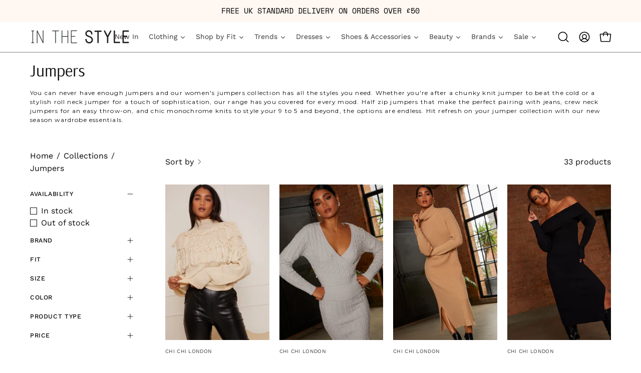

--- FILE ---
content_type: text/html; charset=utf-8
request_url: https://www.inthestyle.com/collections/jumpers
body_size: 80388
content:
<!doctype html>
<html class="no-js no-touch page-loading" lang="en">
<head>





<script src="/cdn/shopifycloud/consent-tracking-api/v0.1/consent-tracking-api.js"></script>

<script type="text/javascript">
  var Y=Object.defineProperty;var X=(m,g,p)=>g in m?Y(m,g,{enumerable:!0,configurable:!0,writable:!0,value:p}):m[g]=p;var n=(m,g,p)=>X(m,typeof g!="symbol"?g+"":g,p);(function(){"use strict";var m=" daum[ /]| deusu/| yadirectfetcher|(?:^|[^g])news(?!sapphire)|(?<! (?:channel/|google/))google(?!(app|/google| pixel))|(?<! cu)bots?(?:\\b|_)|(?<!(?:lib))http|(?<![hg]m)score|(?<!cam)scan|@[a-z][\\w-]+\\.|\\(\\)|\\.com\\b|\\btime/|\\||^<|^[\\w \\.\\-\\(?:\\):%]+(?:/v?\\d+(?:\\.\\d+)?(?:\\.\\d{1,10})*?)?(?:,|$)|^[^ ]{50,}$|^\\d+\\b|^\\w*search\\b|^\\w+/[\\w\\(\\)]*$|^active|^ad muncher|^amaya|^avsdevicesdk/|^biglotron|^bot|^bw/|^clamav[ /]|^client/|^cobweb/|^custom|^ddg[_-]android|^discourse|^dispatch/\\d|^downcast/|^duckduckgo|^email|^facebook|^getright/|^gozilla/|^hobbit|^hotzonu|^hwcdn/|^igetter/|^jeode/|^jetty/|^jigsaw|^microsoft bits|^movabletype|^mozilla/\\d\\.\\d\\s[\\w\\.-]+$|^mozilla/\\d\\.\\d\\s\\(compatible;?(?:\\s\\w+\\/\\d+\\.\\d+)?\\)$|^navermailapp|^netsurf|^offline|^openai/|^owler|^php|^postman|^python|^rank|^read|^reed|^rest|^rss|^snapchat|^space bison|^svn|^swcd |^taringa|^thumbor/|^track|^w3c|^webbandit/|^webcopier|^wget|^whatsapp|^wordpress|^xenu link sleuth|^yahoo|^yandex|^zdm/\\d|^zoom marketplace/|^$|analyzer|archive|ask jeeves/teoma|audit|bit\\.ly/|bluecoat drtr|browsex|burpcollaborator|capture|catch|check\\b|checker|chrome-lighthouse|chromeframe|classifier|cloudflare|convertify|crawl|cypress/|dareboost|datanyze|dejaclick|detect|dmbrowser|download|evc-batch/|exaleadcloudview|feed|firephp|functionize|gomezagent|grab|headless|httrack|hubspot marketing grader|hydra|ibisbrowser|infrawatch|insight|inspect|iplabel|ips-agent|java(?!;)|library|linkcheck|mail\\.ru/|manager|measure|neustar wpm|node|nutch|offbyone|onetrust|optimize|pageburst|pagespeed|parser|perl|phantomjs|pingdom|powermarks|preview|proxy|ptst[ /]\\d|retriever|rexx;|rigor|rss\\b|scrape|server|sogou|sparkler/|speedcurve|spider|splash|statuscake|supercleaner|synapse|synthetic|tools|torrent|transcoder|url|validator|virtuoso|wappalyzer|webglance|webkit2png|whatcms/|xtate/",g=/bot|crawl|http|lighthouse|scan|search|spider/i,p;function M(){if(p instanceof RegExp)return p;try{p=new RegExp(m,"i")}catch{p=g}return p}function O(c){return!!c&&M().test(c)}/*! js-cookie v3.0.5 | MIT */function _(c){for(var e=1;e<arguments.length;e++){var t=arguments[e];for(var i in t)c[i]=t[i]}return c}var U={read:function(c){return c[0]==='"'&&(c=c.slice(1,-1)),c.replace(/(%[\dA-F]{2})+/gi,decodeURIComponent)},write:function(c){return encodeURIComponent(c).replace(/%(2[346BF]|3[AC-F]|40|5[BDE]|60|7[BCD])/g,decodeURIComponent)}};function S(c,e){function t(r,s,a){if(!(typeof document>"u")){a=_({},e,a),typeof a.expires=="number"&&(a.expires=new Date(Date.now()+a.expires*864e5)),a.expires&&(a.expires=a.expires.toUTCString()),r=encodeURIComponent(r).replace(/%(2[346B]|5E|60|7C)/g,decodeURIComponent).replace(/[()]/g,escape);var o="";for(var h in a)a[h]&&(o+="; "+h,a[h]!==!0&&(o+="="+a[h].split(";")[0]));return document.cookie=r+"="+c.write(s,r)+o}}function i(r){if(!(typeof document>"u"||arguments.length&&!r)){for(var s=document.cookie?document.cookie.split("; "):[],a={},o=0;o<s.length;o++){var h=s[o].split("="),d=h.slice(1).join("=");try{var f=decodeURIComponent(h[0]);if(a[f]=c.read(d,f),r===f)break}catch{}}return r?a[r]:a}}return Object.create({set:t,get:i,remove:function(r,s){t(r,"",_({},s,{expires:-1}))},withAttributes:function(r){return S(this.converter,_({},this.attributes,r))},withConverter:function(r){return S(_({},this.converter,r),this.attributes)}},{attributes:{value:Object.freeze(e)},converter:{value:Object.freeze(c)}})}var R=S(U,{path:"/"});const F=c=>{const e=window.innerWidth<768||window.outerWidth<768?"mobile":"desktop";return c===e},L=(c,e)=>{const t=!!e,i=String(c)==="true";return t===i},I="shg_geo_data";function B(c,e){const t=c-e;return Math.floor(t/(1e3*60*60*24))}function N(){if(new URLSearchParams(window.location.search).get("shg_geo_cache")==="false")return null;let e=null;try{const t=localStorage.getItem(I);if(t){const i=JSON.parse(t),r=Date.now();i.timestamp&&B(r,i.timestamp)<=7?e=i:localStorage.removeItem(I)}}catch(t){return console.error("Error reading geo data from cache:",t),localStorage.removeItem(I),null}return e}function q(c){let e=null;if(!c)return console.warn("Geo location API URL not configured."),e;try{const t=new XMLHttpRequest;t.open("GET",c,!1),t.send(null),t.status===200?(e=JSON.parse(t.responseText),e?(e.timestamp=Date.now(),localStorage.setItem(I,JSON.stringify(e))):(console.error("Geo API response parsed to null or undefined."),e=null)):console.error(`Geo API request failed with status: ${t.status}`)}catch(t){console.error("Error fetching geo data from API:",t)}return e}function Q(c){let e=null;try{const t=N();t?(e=t,console.debug("Loaded geo data from cache:",e)):(e=q(c),console.debug("Fetched geo data from API:",e))}catch(t){console.error("Error initializing geo data:",t),e=null}return e}const j=(c,e)=>{const{type:t,country_code:i,toponym_name:r,parent_name:s}=c||{},{country:a,region:o,city:h}=e||{};if(!t||!i||!e)return!1;switch(t){case"country":return a===i;case"region":return o===r&&a===i;case"city":return h===r&&o===s&&a===i;default:return console.debug("Unknown location type:",t),!1}},x=c=>typeof c!="string"?!1:document.referrer.toLowerCase().includes(c.toLowerCase()),$=c=>typeof c!="string"?!1:window.location.href.toLowerCase().includes(c.toLowerCase()),G=(c,e,t)=>{if(!e)return!1;const{expectedTimeInMillseconds:i,withinOrAfter:r}=c||{};if(typeof i!="number"||!r)return!1;const s=e.first_visit_timestamp;return r==="within"?s+i>t:s+i<t},K=(c,e,t)=>e?t-e.first_visit_timestamp<18e5===c:c===!0;function H(c,e){return c===e}const y=class y{constructor(e){n(this,"visitorDetails",null);n(this,"currentTime");n(this,"geoLocationApi");n(this,"customerId");n(this,"isB2B");n(this,"internalGeoData");n(this,"isGeoDataInitialized",!1);n(this,"checkers",{device:e=>F(e),logged_in:(e,t)=>L(e,this.customerId),new_visitor:(e,t)=>K(e,t.visitorDetails,t.currentTime),returning_visitor:(e,t)=>G(e,t.visitorDetails,t.currentTime),url_contains:e=>$(e),referrer_contains:e=>x(e),location:(e,t)=>j(e,t.geoData),b2b:e=>H(e,this.isB2B)});this.geoLocationApi=e.geoLocationApi,this.customerId=e.customerId,this.isB2B=e.isB2B,this.currentTime=Date.now(),this.initializeVisitorDetails()}initializeVisitorDetails(){var e;try{const t=localStorage.getItem(y.VISITOR_DETAILS_KEY);t&&(this.visitorDetails=JSON.parse(t),typeof((e=this.visitorDetails)==null?void 0:e.first_visit_timestamp)!="number"&&(console.warn("Invalid visitor details found in storage, resetting."),this.visitorDetails=null)),this.visitorDetails===null?(console.debug("Initializing new visitor details."),this.visitorDetails={first_visit_timestamp:this.currentTime},localStorage.setItem(y.VISITOR_DETAILS_KEY,JSON.stringify(this.visitorDetails))):console.debug("Loaded visitor details from storage:",this.visitorDetails)}catch(t){console.error("Error initializing visitor details:",t),localStorage.removeItem(y.VISITOR_DETAILS_KEY),this.visitorDetails={first_visit_timestamp:this.currentTime},localStorage.setItem(y.VISITOR_DETAILS_KEY,JSON.stringify(this.visitorDetails))}}check(e){const t=this.checkers[e.audience_type];if(!t)return console.warn(`Unknown audience type: ${e.audience_type}`),!1;e.audience_type==="location"&&(e.value=this.snakeCaseKeys(e.value),this.isGeoDataInitialized||(console.debug("Location check required, initializing geoData..."),this.internalGeoData=Q(this.geoLocationApi),this.isGeoDataInitialized=!0,console.debug("GeoData initialization result:",this.internalGeoData)));const i={geoData:this.internalGeoData===void 0?null:this.internalGeoData,visitorDetails:this.visitorDetails,currentTime:this.currentTime};try{const r=!!t(e.value,i);return console.debug("Audience check result:",{audience:e,internalContext:i,matched:r}),e.condition==="is_not"?!r:r}catch(r){return console.error("Error during audience check:",{audience:e,internalContext:i,error:r}),!1}}snakeCaseKeys(e){if(typeof e!="object")return e;const t={};for(const[i,r]of Object.entries(e)){const s=i.replace(/[A-Z]/g,a=>`_${a.toLowerCase()}`);t[s]=r}return t}};n(y,"VISITOR_DETAILS_KEY","_shg_ab_visitor_details");let k=y;class J{constructor(e,t){n(this,"buyItNowHandlerAttached",!1);n(this,"currentPricingVariantId",null);n(this,"storefrontAccessToken");n(this,"shopDomain");n(this,"trackDispatchedSelection",(e,t)=>{const i=e&&e.isFirstAssignment===!1?"cache":t.distribution_method,r={shop_id:t.shop_id,optimization_id:e==null?void 0:e.optimization.id,variant_id:e==null?void 0:e.selectedVariant.id,details:{optimization_ids:t.optimization_ids,distribution_method:i,selection_details:t.selection_details,cache:t.cache,context:t.context,optimization_matches:t.optimization_matches}};this.trackingService.trackDispatch("dispatched",r)});this.trackingService=e,this.storefrontAccessToken=(t==null?void 0:t.storefrontAccessToken)??null,this.shopDomain=(t==null?void 0:t.shopDomain)??null,this.currentPricingVariantId=(t==null?void 0:t.currentPricingVariantId)??null,typeof document<"u"&&document.readyState==="loading"?document.addEventListener("DOMContentLoaded",()=>{this.attachPriceTestBuyItNowHandler()}):setTimeout(()=>{this.attachPriceTestBuyItNowHandler()},100)}async createCartAndGetCheckoutUrl(e,t,i){var o,h,d,f,C;if(!this.storefrontAccessToken||!this.shopDomain)return null;const r=`
      mutation cartCreate($input: CartInput!) {
        cartCreate(input: $input) {
          cart {
            id
            checkoutUrl
          }
          userErrors {
            field
            message
          }
        }
      }
    `,s=i?[{key:"shogun_variant_id",value:i}]:[],a={input:{lines:[{merchandiseId:`gid://shopify/ProductVariant/${e}`,quantity:t}],attributes:s}};try{const P=JSON.stringify({query:r,variables:a}),z=`https://${this.shopDomain}/api/2025-10/graphql.json`;console.debug("shogun: cartCreate request URL:",z),console.debug("shogun: cartCreate request body:",P);const b=await(await fetch(z,{method:"POST",headers:{"Content-Type":"application/json","X-Shopify-Storefront-Access-Token":this.storefrontAccessToken},body:P})).json();return console.debug("shogun: cartCreate full response:",JSON.stringify(b,null,2)),(d=(h=(o=b.data)==null?void 0:o.cartCreate)==null?void 0:h.cart)!=null&&d.checkoutUrl?(console.debug("shogun: cartCreate successful, checkoutUrl:",b.data.cartCreate.cart.checkoutUrl),b.data.cartCreate.cart.checkoutUrl):(console.error("shogun: cartCreate failed:",((C=(f=b.data)==null?void 0:f.cartCreate)==null?void 0:C.userErrors)||b.errors),null)}catch(P){return console.error("shogun: cartCreate error:",P),null}}async addToCartAndCheckout(e,t,i){const r={items:[{id:e,quantity:t}]};i&&(r.attributes={shogun_variant_id:i});try{const s=await fetch("/cart/add.js",{method:"POST",headers:{"Content-Type":"application/json"},body:JSON.stringify(r)});s.ok?(console.debug("shogun: added to cart, redirecting to checkout"),window.location.href="/checkout"):console.error("shogun: cart add failed:",await s.text())}catch(s){console.error("shogun: cart add error:",s)}}attachPriceTestBuyItNowHandler(){if(this.buyItNowHandlerAttached)return;this.buyItNowHandlerAttached=!0;const e=async i=>{const r=new FormData(i);let s=r.get("id")||r.get("variant_id");if(console.debug("shogun: buy-it-now form data:",Object.fromEntries(r.entries())),console.debug("shogun: raw variantId from form:",s),!s){console.debug("shogun: no variant ID found for buy-it-now");return}if(s.includes("gid://")){const h=s.match(/\/(\d+)$/);h&&(s=h[1],console.debug("shogun: extracted numeric ID from GID:",s))}const a=parseInt(r.get("quantity")||"1",10)||1,o=this.currentPricingVariantId;if(console.debug("shogun: buy-it-now details:",{variantId:s,quantity:a,pricingVariantId:o,storefrontAccessToken:this.storefrontAccessToken?"***":null,shopDomain:this.shopDomain}),this.storefrontAccessToken&&this.shopDomain){console.debug("shogun: attempting cartCreate with merchandiseId:",`gid://shopify/ProductVariant/${s}`);const h=await this.createCartAndGetCheckoutUrl(s,a,o);if(h){console.debug("shogun: redirecting to cartCreate checkoutUrl (original cart preserved)"),window.location.href=h;return}}console.debug("shogun: falling back to cart add with pricing variant"),await this.addToCartAndCheckout(s,a,o)};typeof document<"u"&&(()=>{document.addEventListener("click",i=>{const r=i.target;if(!r)return;const s=r.closest('[data-ab-price-test-payment-button="true"]');if(!s||!r.closest('shopify-buy-it-now-button, shopify-accelerated-checkout, [data-shopify="payment-button"]'))return;const o=s.closest("form");o&&(i.preventDefault(),i.stopPropagation(),i.stopImmediatePropagation(),e(o))},{capture:!0})})()}extractViewParamFromFullTemplateKey(e){const t=e.split("/").pop().split(".");return t.slice(1,t.length-1).join(".")}async handleRedirect(e){const t=new URL(window.location.href),i=new URL(window.location.href);if(e.optimization.scope==="theme")i.searchParams.set("preview_theme_id",e.selectedVariant.config.theme_id);else if(e.optimization.scope==="url_redirect")i.pathname=e.languageRootUrl!=="/"?e.languageRootUrl+e.selectedVariant.config.path:e.selectedVariant.config.path;else{const r=this.extractViewParamFromFullTemplateKey(e.selectedVariant.config.full_template_key);i.searchParams.set("view",r)}t.toString()===i.toString()?this.hideViewParam():this.redirectWithoutCache(i)}hideViewParam(){const e=new URL(window.location.href);e.searchParams.delete("view"),window.history.replaceState({},"",e.toString())}dispatch(e,t,i){let r=null;if(e[0].optimization.scope=="price"){const s=e[0];if(r=s,this.currentPricingVariantId=t||s.selectedVariant.id,this.attachPriceTestBuyItNowHandler(),t)console.debug("shogun: price variant already assigned, returning");else{const a=s.selectedVariant.id;console.debug("shogun: assigning price variant");const o=JSON.stringify({attributes:{shogun_variant_id:a}}),h=new XMLHttpRequest;h.open("POST","/cart/update.js",!0),h.setRequestHeader("Content-Type","application/json"),h.onreadystatechange=()=>{if(h.readyState==4&&h.status==200){console.debug("shogun: reloading to reflect cart pricing");const d=new URL(window.location.href);this.redirectWithoutCache(d)}},h.send(o)}}else{const s=e.find(o=>o.matchingVariant.id!==o.selectedVariant.id);if(console.debug("redirectingSelection",s),s&&(s.optimization.scope!=="url_redirect"||s.isFirstAssignment===!0||s.optimization.config.permanent_redirect===!0))return this.trackDispatchedSelection(s,i),this.handleRedirect(s);const a=new Set(e.map(o=>o.optimization.scope));(a.has("template")||a.has("page"))&&this.hideViewParam(),r=e.find(o=>o.current())||s||null}e.length>0&&!r&&(r=e[0]),(r||e.length>0)&&this.trackDispatchedSelection(r,i),e.filter(s=>s.current()).forEach(s=>{this.trackingService.trackVariantImpression(s.selectedVariant,s.optimization.type)})}redirectWithoutCache(e){typeof e=="string"&&(e=new URL(e)),e.searchParams.delete("cache"),document.referrer!=""&&sessionStorage.setItem(E,document.referrer),console.debug("shogun: redirecting to ",e),window.location.replace(e)}}class v{constructor(e){n(this,"optimization");n(this,"matchingVariant");n(this,"selectedVariant");n(this,"isFirstAssignment");n(this,"languageRootUrl");this.optimization=e.optimization,this.matchingVariant=e.matchingVariant,this.selectedVariant=e.selectedVariant,this.isFirstAssignment=e.isFirstAssignment,this.languageRootUrl=e.languageRootUrl}current(){return this.matchingVariant.id===this.selectedVariant.id}}const w=class w{constructor(){n(this,"ran",!1)}removePreviewBarIframe(){console.debug("Setting up preview bar iframe removal");const e=()=>{w.PREVIEW_BAR_IFRAME_IDS.forEach(t=>{const i=document.getElementById(t);i&&(console.debug(`Removing preview bar iframe with id: ${t}`),i.remove())})};e(),document.addEventListener("DOMContentLoaded",()=>{console.debug("DOM loaded, setting up mutation observer for preview bar");const t=new MutationObserver(i=>{i.forEach(r=>{r.addedNodes.forEach(s=>{if(s.nodeType===Node.ELEMENT_NODE){const a=s;w.PREVIEW_BAR_IFRAME_IDS.includes(a.id)&&(console.debug(`Detected and removing preview bar iframe with id: ${a.id} via observer`),a.remove())}})})});if(document.body)t.observe(document.body,{childList:!0,subtree:!0});else{const i=new MutationObserver(()=>{document.body&&(t.observe(document.body,{childList:!0,subtree:!0}),e(),i.disconnect())});i.observe(document.documentElement,{childList:!0})}e()})}run(){this.ran||(this.removePreviewBarIframe(),this.ran=!0)}};n(w,"PREVIEW_BAR_IFRAME_IDS",["preview-bar-iframe","PBarNextFrameWrapper"]);let T=w;const D="_shg_analytics_queue";class W{enqueue(e){const t={...e,id:crypto.randomUUID(),attempts:0,createdAt:Date.now()},i=this.readQueue();return i[t.category].push(t),this.writeQueue(i),t}all(){const e=this.readQueue();return[...e.shogun_load,...e.dispatcher].sort((t,i)=>t.createdAt-i.createdAt)}update(e){const t=this.readQueue(),i=t[e.category],r=i.findIndex(s=>s.id===e.id);r!==-1&&(i[r]=e,this.writeQueue(t))}remove(e){const t=this.readQueue(),i=t[e.category],r=i.findIndex(s=>s.id===e.id);r!==-1&&(i.splice(r,1),this.writeQueue(t))}findLatest(e){const i=this.readQueue()[e];if(i.length!==0)return i[i.length-1]}readQueue(){const e=localStorage.getItem(D);if(!e)return this.emptyQueue();try{const t=JSON.parse(e);return t.shogun_load||(t.shogun_load=[]),t.dispatcher||(t.dispatcher=[]),t}catch(t){return console.error("shogun: failed to parse analytics queue storage, resetting",t),localStorage.removeItem(D),this.emptyQueue()}}writeQueue(e){try{localStorage.setItem(D,JSON.stringify(e))}catch(t){console.error("shogun: failed to save analytics queue",t)}}emptyQueue(){return{shogun_load:[],dispatcher:[]}}}const u=class u{constructor(e,t,i,r,s,a){n(this,"publishable",!1);n(this,"allowed",null);n(this,"eventQueue",new W);n(this,"processingQueue",!1);n(this,"pendingProcess",!1);n(this,"processTimer",null);n(this,"trackVariantImpression",(e,t)=>{const i={page_type:this.pageType,page_id:this.pageId,app_type:t=="ab_test"?"ab_testing":"personalization",original_referrer:this.originalReferrer};i.optimization_id=e.optimization_id,i.variant_id=e.id,console.debug(`Tracking variant impression: optimization=${e.optimization_id}, variant=${e.id}`),this.enqueueShogunLoadEvent(i)});n(this,"trackPage",()=>{const e={page_type:this.pageType,page_id:this.pageId,app_type:"ab_testing"};this.enqueueShogunLoadEvent(e)});n(this,"trackDispatch",(e,t)=>{this.enqueueEvent({category:"dispatcher",event:e,data:t})});n(this,"enqueueEvent",e=>{console.debug("shogun: enqueueing tracking event",{category:e.category,event:"event"in e?e.event:void 0}),e.category==="shogun_load"&&(!this.publishable||this.allowed!==!0)&&console.debug("shogun: not ready, enqueueing shogun:load event");try{this.eventQueue.enqueue(e),this.scheduleProcessQueue()}catch(t){console.error("shogun: failed to enqueue analytics event",t)}});n(this,"enqueueShogunLoadEvent",e=>{this.enqueueEvent({category:"shogun_load",data:e})});n(this,"waitForPublishable",()=>{var i,r;let e=0;const t=()=>{var s,a;if(typeof((a=(s=window.Shopify)==null?void 0:s.analytics)==null?void 0:a.publish)>"u")if(e<=u.retryAttemptsLimit){setTimeout(t,u.retryIntervalInMs);return}else{console.warn("shogun:ts: Shopify analytics unavailable after 30s"),this.handleError("Error initializing TrackingService: Shopify analytics not available after 30s");return}console.debug("shogun:ts: publishable"),this.publishable=!0,this.scheduleProcessQueue()};(r=(i=window.Shopify)==null?void 0:i.analytics)!=null&&r.publish?(console.debug("shogun:ts: publishable"),this.publishable=!0):(console.debug("shogun:ts: analytics api not available yet, waiting..."),t())});n(this,"waitForConsent",()=>{var i,r;let e=0;const t=()=>{if(typeof window.Shopify>"u"&&e<=u.retryAttemptsLimit){setTimeout(t,u.retryIntervalInMs);return}window.Shopify.loadFeatures([{name:"consent-tracking-api",version:"0.1"}],s=>{var a;if(s&&s.length>0){let o=[];s.forEach(h=>{console.error(h),o.push(h.message)}),this.handleError(`Error initializing TrackingService: ${o.join(", ")}`)}else console.debug("shogun:ts: consent available"),this.handleConsentChange(((a=window.Shopify.customerPrivacy)==null?void 0:a.analyticsProcessingAllowed())??!1)})};(r=(i=window.Shopify)==null?void 0:i.customerPrivacy)!=null&&r.analyticsProcessingAllowed?(console.debug("shogun:ts: consent available"),this.allowed=window.Shopify.customerPrivacy.analyticsProcessingAllowed()):(console.debug("shogun:ts: privacy api not available yet, waiting..."),t())});n(this,"handleConsentChange",e=>{this.allowed=e,console.debug("shogun: analytics consent updated to: ",this.allowed),this.scheduleProcessQueue()});n(this,"scheduleProcessQueue",()=>{if(this.processingQueue){this.pendingProcess=!0;return}this.processingQueue=!0;try{this.processQueue()}catch(e){console.error("shogun: error processing analytics queue",e)}finally{this.processingQueue=!1,this.pendingProcess&&(this.pendingProcess=!1,this.scheduleProcessQueue())}});n(this,"scheduleProcessQueueAfter",e=>{this.processTimer||(this.processTimer=setTimeout(()=>{this.processTimer=null,this.scheduleProcessQueue()},e))});n(this,"handleError",e=>{let t,i;const r=this.eventQueue.findLatest("shogun_load");r&&(t=r.data.optimization_id,i=r.data.variant_id),this.trackDispatchFallback("errored",{shop_id:this.shopId,dispatcher_session_id:this.dispatcherSessionId,optimization_id:t,variant_id:i,details:{error:e}})});n(this,"dispatcherFallbackReady",e=>e.category!=="dispatcher"?!1:Date.now()-e.createdAt>=u.dispatchFallbackDelayInMs);n(this,"trackDispatchFallback",(e,t)=>{console.debug(`shogun: sending dispatch:${e} via fallback`),t.name=e,fetch(`${this.analyticsUrl}/dispatcher/${e}`,{method:"POST",headers:{"Content-Type":"application/json"},body:JSON.stringify(t),keepalive:!0})});n(this,"prepareFallbackPayload",e=>{const t=this.clonePayload(e);return t.shop_id=t.shop_id||this.shopId,t.dispatcher_session_id=this.dispatcherSessionId,t.details||(t.details={}),t});n(this,"clonePayload",e=>{try{return JSON.parse(JSON.stringify(e))}catch{return e}});this.shopId=e,this.pageType=t,this.pageId=i,this.originalReferrer=r,this.analyticsUrl=s,this.dispatcherSessionId=a,this.waitForPublishable(),this.waitForConsent(),document.addEventListener("visitorConsentCollected",o=>{this.handleConsentChange(o.detail.analyticsAllowed)}),this.scheduleProcessQueue()}processQueue(){console.debug("shogun: processing queue");const e=this.eventQueue.all();let t=!1;for(const i of e){if(this.shouldDropEvent(i)){this.eventQueue.remove(i);continue}if(this.isWithinBackoffWindow(i)){t=!0;continue}if(!this.isEventReady(i)){t=!0;continue}let r="success";try{r=this.deliverEvent(i)}catch(s){console.error("shogun: error delivering analytics event",s),r="retry"}r==="success"||r==="drop"?this.eventQueue.remove(i):(i.attempts+=1,i.lastAttemptedAt=Date.now(),this.eventQueue.update(i),t=!0)}t&&this.scheduleProcessQueueAfter(u.queueRetryDelayInMs)}shouldDropEvent(e){return Date.now()-e.createdAt>u.maxQueueAgeInMs||e.attempts>=u.maxQueueAttempts||e.category==="dispatcher"&&!e.event}isWithinBackoffWindow(e){if(!e.lastAttemptedAt)return!1;const t=u.queueRetryDelayInMs*Math.pow(2,Math.min(e.attempts,u.maxQueueAttempts));return Date.now()-e.lastAttemptedAt<t}isEventReady(e){return e.category==="shogun_load"?this.publishable&&this.allowed===!0:e.category==="dispatcher"?this.allowed===!0&&this.publishable?!0:this.dispatcherFallbackReady(e):!1}deliverEvent(e){return e.category==="shogun_load"?this.deliverShogunLoad(e):this.deliverDispatch(e)}deliverShogunLoad(e){const t=e.data;try{if(console.debug("Firing shogun:load event",t),!window.Shopify.analytics.publish)throw new Error("Shopify analytics publish is not available");return window.Shopify.analytics.publish("shogun:load",t),"success"}catch(i){return console.error("Error publishing shogun:load event:",i),"retry"}}deliverDispatch(e){if(e.category!=="dispatcher"||!e.event)return"drop";if(this.allowed===!0&&this.publishable){const i=`shogun:dispatcher:${e.event}`;try{if(console.debug(`Firing ${i} event`,e.data),!window.Shopify.analytics.publish)throw new Error("Shopify analytics publish is not available");return window.Shopify.analytics.publish(i,e.data),"success"}catch(r){console.error(`Error publishing ${i} event:`,r);const s=this.prepareFallbackPayload(e.data);return s.details||(s.details={}),s.details.error=`Error publishing ${i} event: ${r.message}`,this.trackDispatchFallback(e.event,s),"success"}}if(!this.dispatcherFallbackReady(e))return"retry";const t=this.prepareFallbackPayload(e.data);return this.trackDispatchFallback(e.event,t),"success"}};n(u,"retryIntervalInMs",250),n(u,"retryAttemptsLimit",3e4/u.retryIntervalInMs),n(u,"queueRetryDelayInMs",1e3),n(u,"maxQueueAttempts",5),n(u,"maxQueueAgeInMs",24*60*60*1e3),n(u,"dispatchFallbackDelayInMs",30*1e3);let A=u;const E="_shg_referrer",l=class l{constructor(e){n(this,"shopId");n(this,"optimizations");n(this,"currentThemeId");n(this,"pageId");n(this,"pageType");n(this,"currentPartialTemplateKey");n(this,"distributionMethod");n(this,"cachedOptimizations");n(this,"audienceChecker");n(this,"personalizations");n(this,"abTests");n(this,"dispatcher");n(this,"trackingService");n(this,"currentPath");n(this,"themeTestHandler");n(this,"currentPricingVariantId");n(this,"languageRootUrl");n(this,"dispatcherSessionId");n(this,"originalReferrer");n(this,"inAudience",e=>this.audienceChecker.check(e));if(this.originalReferrer=sessionStorage.getItem(E),this.originalReferrer){sessionStorage.removeItem(E),console.debug("shogun: retaining original referrer: ",this.originalReferrer);try{Object.defineProperty(document,"referrer",{get:()=>this.originalReferrer})}catch(a){console.debug("shogun: failed to set original referrer via `Object.defineProperty`"),console.error(a);try{window.document.__defineGetter__("referrer",()=>this.originalReferrer)}catch(o){console.debug("shogun: failed to set original referrer via `__defineGetter__`"),console.error(o)}}}this.shopId=e.shopId,this.currentThemeId=e.currentThemeId,this.currentPricingVariantId=e.currentPricingVariantId;const t=e.optimizations||[];e.defaultThemeId!==this.currentThemeId?this.optimizations=t.filter(a=>a.scope==="price"||a.variants.some(o=>o.config.theme_id===this.currentThemeId)):this.optimizations=t,this.personalizations=this.optimizations.filter(a=>a.type==="personalization"),this.abTests=this.optimizations.filter(a=>a.type==="ab_test"),this.distributionMethod=e.distributionMethod||l.DEFAULT_DISTRIBUTION_METHOD,this.pageId=e.pageId,this.pageType=e.pageType,this.languageRootUrl=e.languageRootUrl;const i=this.pageType==="metaobject"?"templates/metaobject/":"templates/",r=[e.templateName,e.templateSuffix].filter(Boolean).join(".");this.currentPartialTemplateKey=i+r,this.currentPath=window.location.pathname,this.cachedOptimizations=JSON.parse(localStorage.getItem(l.OPTIMIZATIONS_CACHE_KEY)||"{}"),this.audienceChecker=new k(e),e.sessionIdOverride?this.dispatcherSessionId=e.sessionIdOverride:(this.dispatcherSessionId=R.get(l.DISPATCHER_SESSION_COOKIE)||crypto.randomUUID(),R.set(l.DISPATCHER_SESSION_COOKIE,this.dispatcherSessionId,{path:"/",expires:1/48})),this.trackingService=new A(this.shopId,this.pageType,this.pageId,this.originalReferrer,e.analyticsUrl,this.dispatcherSessionId);const s=new T;this.themeTestHandler=s,this.dispatcher=new J(this.trackingService,{storefrontAccessToken:e.storefrontAccessToken,shopDomain:e.shopDomain,currentPricingVariantId:e.currentPricingVariantId})}getOptimizationPriority(e){return{theme:1,template:2,page:3,url_redirect:4,price:5}[e.scope]}sortMatches(e){return[...e].sort((t,i)=>{const r=this.getOptimizationPriority(t.optimization),s=this.getOptimizationPriority(i.optimization);return r===s?0:r-s})}audienceMatchesCurrentVisitor(e){const t=e.audiences||[];return t.length===0?!0:e.audiences_condition==="any"?t.some(this.inAudience):t.every(this.inAudience)}configAudiencesMatch(e,t){const i=e.audiences||[],r=t.audiences||[];if(i.length!==r.length)return!1;const s=i.map(o=>JSON.stringify(o)),a=r.map(o=>JSON.stringify(o));return!(s.some(o=>!a.includes(o))||a.some(o=>!s.includes(o))||i.length>1&&e.audiences_condition!==t.audiences_condition)}getCachedVariant(e){const t=this.cachedOptimizations[e.id];if(t)return e.variants.find(i=>i.id===t)}setCachedVariant(e,t){this.cachedOptimizations[e.id]=t.id,console.debug("setCachedVariant",e.id,t.id),localStorage.setItem(l.OPTIMIZATIONS_CACHE_KEY,JSON.stringify(this.cachedOptimizations))}extractPartialTemplateKeyFromFullTemplateKey(e){if(!e)return;const t=e.split(".");return t.length<2?e:t.slice(0,-1).join(".")}matchesAnyAttributeOfCurrentPage(e,t){const i=this.checkTemplateMatch(t),r=this.checkThemeMatch(e,t),s=this.checkPageMatch(e),a=this.checkPathMatch(t),o=this.checkPriceMatch(e,t);return r||i&&s||a||o}getMatchingVariant(e,t=void 0){var s;const i=e.config,r=(s=t==null?void 0:t.selectedVariant)==null?void 0:s.config;for(const a of e.variants){if(!this.matchesAnyAttributeOfCurrentPage(e,a))continue;const o=e.type==="ab_test"?e.config:a.config;if(this.audienceMatchesCurrentVisitor(o)&&!(r&&!this.configAudiencesMatch(i,r)))return a}}getPersonalizationMatches(){const e=[];for(const t of this.personalizations){const i=this.getMatchingVariant(t);i&&e.push({optimization:t,matchingVariant:i})}return e}getPrioritizedNonDefaultPersonalizationSelection(){const e=this.getPersonalizationMatches();if(e.length===0)return;const t=this.sortMatches(e);for(const i of t){const s=i.optimization.variants.sort((a,o)=>a.position-o.position).find(a=>!a.config.original&&this.audienceMatchesCurrentVisitor(a.config));if(s)return new v({optimization:i.optimization,matchingVariant:i.matchingVariant,selectedVariant:s,isFirstAssignment:!0,languageRootUrl:this.languageRootUrl})}}getDefaultPersonalizationSelectionsForImpressionTracking(e){return this.getPersonalizationMatches().filter(r=>r.matchingVariant.config.original&&r.optimization.id!==(e==null?void 0:e.optimization.id)).map(r=>new v({optimization:r.optimization,matchingVariant:r.matchingVariant,selectedVariant:r.matchingVariant,isFirstAssignment:!0,languageRootUrl:this.languageRootUrl}))}getRandomVariantForOptimization(e){const t=`${this.dispatcherSessionId}-${e.id}`,r=this.hashWithDjb2(t)%l.DEFAULT_NUMBER_OF_BINS;let s=0;for(const a of e.variants)if(s+=l.DEFAULT_NUMBER_OF_BINS*(a.config.percentage||0)/100,r<s)return a;return e.variants[0]}hasAnyCachedVariants(){return this.abTests.some(e=>!!this.cachedOptimizations[e.id])}getGreedySelections(e){const t=e[Math.floor(Math.random()*e.length)],i=t.cachedVariant||this.getRandomVariantForOptimization(t.optimization);return[new v({optimization:t.optimization,matchingVariant:t.matchingVariant,selectedVariant:i,isFirstAssignment:!t.cachedVariant,languageRootUrl:this.languageRootUrl})]}userBin(){const e=this.dispatcherSessionId;return e?this.hashWithDjb2(e)%l.DEFAULT_NUMBER_OF_BINS:0}hashWithDjb2(e){let t=5381;for(let i=0;i<e.length;i++)t=(t<<5)-t+e.charCodeAt(i),t|=0;return Math.abs(t)}getVariantForUserBin(){const e=this.userBin(),t=this.abTests.flatMap(r=>r.variants);let i=0;for(const r of t)if(i+=l.DEFAULT_NUMBER_OF_BINS*(r.traffic_percentage||0)/100,e<i)return r;return null}getEvenSelections(e){const t=this.getVariantForUserBin();if(!t)return[];const i=e.find(r=>r.optimization.variants.some(s=>s.id===t.id));return i?[new v({optimization:i.optimization,matchingVariant:i.matchingVariant,selectedVariant:t,isFirstAssignment:!i.cachedVariant,languageRootUrl:this.languageRootUrl})]:[]}getAbTestMatches(e){const t=[];return this.abTests.forEach(i=>{const r=this.getMatchingVariant(i,e);if(r){const s=this.getCachedVariant(i);(r.config.original||s)&&t.push({optimization:i,matchingVariant:r,cachedVariant:s})}}),t}getAbTestSelections(e){const t=this.getAbTestMatches(e);if(t.length===0)return[];const i=t.find(r=>!!r.cachedVariant);if(!i&&this.hasAnyCachedVariants())return[];if(i)return[new v({optimization:i.optimization,matchingVariant:i.matchingVariant,selectedVariant:i.cachedVariant,isFirstAssignment:!1,languageRootUrl:this.languageRootUrl})];switch(this.distributionMethod){case"greedy":return this.getGreedySelections(t);case"even":return this.getEvenSelections(t);default:throw new Error(`Unknown distribution method: ${this.distributionMethod}`)}}isBot(){const e=navigator.userAgent,t=O(e);return console.debug("Bot testing with user agent:",e),t}handleThemeReview(){const t=new URLSearchParams(location.search).get("shgpvid"),i=sessionStorage.getItem("_shg_preview_variant_id");if(i&&(!t||i==t)){console.debug(`shogun: theme review in progress, viewing variant: ${i}`);const r=document.getElementById("shogun-price-test-preview");if(!r){console.debug("shogun: sidebar not found!!!");return}const s=r.content.cloneNode(!0);document.addEventListener("DOMContentLoaded",()=>{document.body.style.paddingLeft="32rem",document.body.prepend(s)});return}else if(t&&(!i||i!=t)){console.debug(`shogun: theme review in progress, setting variant: ${t}`),sessionStorage.setItem("_shg_preview_variant_id",t);const r=JSON.stringify({attributes:{shogun_variant_id:t}}),s=new XMLHttpRequest;s.open("POST","/cart/update.js",!0),s.setRequestHeader("Content-Type","application/json"),s.onreadystatechange=()=>{s.readyState==4&&s.status==200&&(console.debug("shogun: reloading to reflect cart pricing"),location=location)},s.send(r)}}run(){let e=null,t=this.distributionMethod,i=[];const r=(s,a={})=>{var h,d;const o=s&&s.isFirstAssignment===!1?"cache":t;return{shop_id:this.shopId,optimization_id:(h=s==null?void 0:s.optimization)==null?void 0:h.id,variant_id:(d=s==null?void 0:s.selectedVariant)==null?void 0:d.id,details:{optimization_ids:this.optimizations.map(f=>f.id),distribution_method:o,selection_details:i,...a}}};try{if(this.isBot()){console.debug("Bot traffic detected, optimizer disabled");return}this.handleThemeReview();const s=this.getPrioritizedNonDefaultPersonalizationSelection(),a=this.getAbTestSelections(s),o=[];s&&o.push(s),o.push(...a),o.push(...this.getDefaultPersonalizationSelectionsForImpressionTracking(s)),localStorage.getItem("_shg_is_merchant")||this.themeTestHandler.run(),e=o.find(d=>d.matchingVariant.id===d.selectedVariant.id)||null,e&&!e.isFirstAssignment&&(t="cache"),i=o.map(d=>({optimization_id:d.optimization.id,selected_variant_id:d.selectedVariant.id,matching_variant_id:d.matchingVariant.id}));const h={shop_id:this.shopId,optimization_ids:this.optimizations.map(d=>d.id),selection_details:i,distribution_method:t,cache:{...this.cachedOptimizations},context:{template_key:this.currentPartialTemplateKey,theme_id:this.currentThemeId,page_type:this.pageType,page_id:this.pageId},optimization_matches:this.buildOptimizationMatches(s)};if(a.forEach(d=>{this.setCachedVariant(d.optimization,d.selectedVariant)}),o.length===0){this.abTests.length>0&&(this.trackingService.trackPage(),this.trackingService.trackDispatch("skipped",r(e)));return}this.dispatcher.dispatch(o,this.currentPricingVariantId,h)}catch(s){this.trackingService.trackDispatch("errored",r(e,{error:s.message}))}}getCurrentPathWithoutLanguagePrefix(){return this.languageRootUrl==="/"||!this.currentPath.startsWith(this.languageRootUrl)?this.currentPath:this.currentPath.substring(this.languageRootUrl.length)||"/"}checkTemplateMatch(e){return this.extractPartialTemplateKeyFromFullTemplateKey(e.config.full_template_key)===this.currentPartialTemplateKey}checkThemeMatch(e,t){return e.scope==="theme"&&t.config.theme_id===this.currentThemeId}checkPageMatch(e){const{page_type:t,page_id:i}=e.config,r=!t||t===this.pageType,s=!i||i===this.pageId;return e.scope!=="url_redirect"&&r&&s}checkPathMatch(e){const t=e.config.path;if(!t)return!1;const i=this.getCurrentPathWithoutLanguagePrefix();return decodeURIComponent(t)===decodeURIComponent(i)}checkPriceMatch(e,t){return e.scope!=="price"?!1:!this.currentPricingVariantId||this.currentPricingVariantId===t.id}getDetailedMatchingInfo(e,t,i){const{page_type:r,page_id:s}=e.config,a=!r||r===this.pageType,o=!s||s===this.pageId,h=e.type==="ab_test"?e.config:t.config,d=i?this.configAudiencesMatch(e.config,i.selectedVariant.config):!1;return{matches_template:this.checkTemplateMatch(t),matches_theme:this.checkThemeMatch(e,t),matches_page_type:a,matches_page_id:o,matches_page:this.checkPageMatch(e),matches_path:this.checkPathMatch(t),matches_price:this.checkPriceMatch(e,t),matches_audience:this.audienceMatchesCurrentVisitor(h),matches_personalization_config:d}}buildOptimizationMatches(e){const t={};for(const i of this.optimizations)if(t[i.id]={},i.variants&&Array.isArray(i.variants))for(const r of i.variants)t[i.id][r.id]=this.getDetailedMatchingInfo(i,r,e);return t}};n(l,"DEFAULT_NUMBER_OF_BINS",1e4),n(l,"DEFAULT_DISTRIBUTION_METHOD","greedy"),n(l,"OPTIMIZATIONS_CACHE_KEY","_shg_ab_optimizations_cache"),n(l,"DISPATCHER_SESSION_COOKIE","_shg_dispatcher_session");let V=l;window.ShogunOptimizer=V})();

</script><script type="text/javascript">
  ;(function() {
    if (typeof ShogunOptimizer === 'undefined') {
      console.error("ShogunOptimizer is not defined. Please ensure the optimizer script is properly loaded.");
      return;
    }

    const designMode = false;
    if (designMode) {
      console.debug("Design mode is enabled, skipping optimizer initialization");
      return;
    }

    // If the referrer url is the Shopify admin url, then set a local storage shg_is_merchant flag to true
    // This is used to remove the preview bar from the page for shoppers
    const referrer = document.referrer
    if (!localStorage.getItem('_shg_is_merchant') && ((referrer.includes('admin.shopify.com') || referrer.includes('shogun')))) {
      console.debug('Setting shg_is_merchant to true')
      localStorage.setItem('_shg_is_merchant', 'true')
    }

    const urlParams = new URLSearchParams(window.location.search);
    const optimizationDisabled = urlParams.get('shg') === "false" || window.location.hostname.includes('shopifypreview');

    if (optimizationDisabled) {
      console.debug("Optimization is disabled, skipping optimizer initialization");
      return;
    }

    const shopMetafieldConfig = {"default_theme_id":184446353674,"method":"greedy","optimizations":[],"expires_at":1769125806000,"env":"production"} || {};
    const optimizationsData = shopMetafieldConfig.expires_at > Date.now() ? (shopMetafieldConfig.optimizations || []) : [];

    const optimizerConfig = {
      shopId: "9d4de707-f18f-4659-a12d-0263844aadaf",
      optimizations: optimizationsData,
      distributionMethod: urlParams.get('shgMethod') || shopMetafieldConfig.method,
      defaultThemeId: String(shopMetafieldConfig.default_theme_id),
      currentThemeId: "184446353674",
      pageId: "549578440970",
      pageType: "collection",
      templateName: "collection",
      templateSuffix: "",
      customerId: "",
      isB2B: false,
      sessionIdOverride: urlParams.get('shgSessionId'),
      geoLocationApi: "https://ipinfo.io/json?token=f2ae3a557d807b",
      currentPricingVariantId: null,
      languageRootUrl: "/",
      analyticsUrl: "https://shogun-abc-production.global.ssl.fastly.net",
      storefrontAccessToken: null,
      shopDomain: ""
    };

    console.debug("Initializing ShogunOptimizer with config:", optimizerConfig);
    const optimizer = new ShogunOptimizer(optimizerConfig);
    optimizer.run();
  })();
</script>

<meta charset="utf-8">
<meta http-equiv="X-UA-Compatible" content="IE=edge">
<meta name="viewport" content="width=device-width, height=device-height, initial-scale=1.0, minimum-scale=1.0">
<link rel="canonical" href="https://www.inthestyle.com/collections/jumpers"><link rel="preconnect" href="https://fonts.shopifycdn.com" crossorigin><link rel="preload" as="font" href="//www.inthestyle.com/cdn/fonts/work_sans/worksans_n4.b7973b3d07d0ace13de1b1bea9c45759cdbe12cf.woff2" type="font/woff2" crossorigin><link rel="preload" as="font" href="//www.inthestyle.com/cdn/fonts/arsenal/arsenal_n4.51305299cd12b61bc0400367405b80442269043d.woff2" type="font/woff2" crossorigin><link rel="preload" as="image" href="//www.inthestyle.com/cdn/shop/t/14/assets/loading.svg?v=91665432863842511931759155103"><style data-shopify>

  html:not(.page-loading) .loading-overlay { opacity: 0; visibility: hidden; pointer-events: none; animation: fadeOut 1s ease; transition: visibility 0s linear 1s; }

  .loading-overlay { position: fixed; top: 0; left: 0; z-index: 99999; width: 100vw; height: 100vh; display: flex; align-items: center; justify-content: center; background: var(--overlay-bg, var(--COLOR-BLACK-WHITE)); }</style><style data-shopify>.loader__image__holder { position: absolute; top: 0; left: 0; width: 100%; height: 100%; font-size: 0; display: none; align-items: center; justify-content: center; animation: pulse-loading 2s infinite ease-in-out; }
    .loader__image__holder:has(.loader__image--fallback) { animation: none; }
    .loading-image .loader__image__holder { display: flex; }
    .loader__image { max-width: 150px; height: auto; object-fit: contain; }
    .loading-image .loader__image--fallback { width: 150px; height: 150px; max-width: 150px; mask: var(--loading-svg) center center/contain no-repeat; background: var(--overlay-bg-svg, var(--COLOR-WHITE-BLACK)); }</style><script>
    const loadingAppearance = "once";
    const loaded = sessionStorage.getItem('loaded');

    if (loadingAppearance === 'once') {
      if (loaded === null) {
        sessionStorage.setItem('loaded', true);
        document.documentElement.classList.add('loading-image');
      }
    } else {
      document.documentElement.classList.add('loading-image');
    }
  </script><link rel="shortcut icon" href="//www.inthestyle.com/cdn/shop/files/ITS_LOGO_Initials_1x1_1_32x32.png?v=1760703051" type="image/png">
<title>Jumpers | Affordable Women&#39;s Jumpers
  
  
   &ndash; InTheStyle</title><meta name="description" content="You can never have enough jumpers and our women&#39;s jumpers collection has all the styles you need. Whether you&#39;re after a chunky knit jumper to beat the cold or a stylish roll neck jumper for a touch of sophistication, our range has you covered for every mood. Half zip jumpers that make the perfect pairing with jeans, c">

<meta property="og:site_name" content="InTheStyle">
<meta property="og:url" content="https://www.inthestyle.com/collections/jumpers">
<meta property="og:title" content="Jumpers | Affordable Women&#39;s Jumpers">
<meta property="og:type" content="product.group">
<meta property="og:description" content="You can never have enough jumpers and our women&#39;s jumpers collection has all the styles you need. Whether you&#39;re after a chunky knit jumper to beat the cold or a stylish roll neck jumper for a touch of sophistication, our range has you covered for every mood. Half zip jumpers that make the perfect pairing with jeans, c"><meta name="twitter:card" content="summary_large_image">
<meta name="twitter:title" content="Jumpers | Affordable Women&#39;s Jumpers">
<meta name="twitter:description" content="You can never have enough jumpers and our women&#39;s jumpers collection has all the styles you need. Whether you&#39;re after a chunky knit jumper to beat the cold or a stylish roll neck jumper for a touch of sophistication, our range has you covered for every mood. Half zip jumpers that make the perfect pairing with jeans, c"><style data-shopify>@font-face {
  font-family: Arsenal;
  font-weight: 400;
  font-style: normal;
  font-display: swap;
  src: url("//www.inthestyle.com/cdn/fonts/arsenal/arsenal_n4.51305299cd12b61bc0400367405b80442269043d.woff2") format("woff2"),
       url("//www.inthestyle.com/cdn/fonts/arsenal/arsenal_n4.93261dd112afca16489c9f1c0d423ccd8a12c0a3.woff") format("woff");
}

    @font-face {
  font-family: "Work Sans";
  font-weight: 400;
  font-style: normal;
  font-display: swap;
  src: url("//www.inthestyle.com/cdn/fonts/work_sans/worksans_n4.b7973b3d07d0ace13de1b1bea9c45759cdbe12cf.woff2") format("woff2"),
       url("//www.inthestyle.com/cdn/fonts/work_sans/worksans_n4.cf5ceb1e6d373a9505e637c1aff0a71d0959556d.woff") format("woff");
}

    @font-face {
  font-family: Montserrat;
  font-weight: 400;
  font-style: normal;
  font-display: swap;
  src: url("//www.inthestyle.com/cdn/fonts/montserrat/montserrat_n4.81949fa0ac9fd2021e16436151e8eaa539321637.woff2") format("woff2"),
       url("//www.inthestyle.com/cdn/fonts/montserrat/montserrat_n4.a6c632ca7b62da89c3594789ba828388aac693fe.woff") format("woff");
}

    @font-face {
  font-family: Pacifico;
  font-weight: 400;
  font-style: normal;
  font-display: swap;
  src: url("//www.inthestyle.com/cdn/fonts/pacifico/pacifico_n4.70d15be9aa2255257fe626d87fbc1ed38436b047.woff2") format("woff2"),
       url("//www.inthestyle.com/cdn/fonts/pacifico/pacifico_n4.a3007cff6385e4e75c208a720cd121ff3558d293.woff") format("woff");
}


    
      @font-face {
  font-family: Arsenal;
  font-weight: 700;
  font-style: normal;
  font-display: swap;
  src: url("//www.inthestyle.com/cdn/fonts/arsenal/arsenal_n7.b8ea19d86b9bba98cc9a198b466ecccc0ab59df3.woff2") format("woff2"),
       url("//www.inthestyle.com/cdn/fonts/arsenal/arsenal_n7.3a6418f4cec1cb308392f5f2db9d69ca5fcc2a56.woff") format("woff");
}

    

    

    
      @font-face {
  font-family: Arsenal;
  font-weight: 700;
  font-style: normal;
  font-display: swap;
  src: url("//www.inthestyle.com/cdn/fonts/arsenal/arsenal_n7.b8ea19d86b9bba98cc9a198b466ecccc0ab59df3.woff2") format("woff2"),
       url("//www.inthestyle.com/cdn/fonts/arsenal/arsenal_n7.3a6418f4cec1cb308392f5f2db9d69ca5fcc2a56.woff") format("woff");
}

    

    
      @font-face {
  font-family: "Work Sans";
  font-weight: 100;
  font-style: normal;
  font-display: swap;
  src: url("//www.inthestyle.com/cdn/fonts/work_sans/worksans_n1.3b5d001dd20dab2308442816b302d59109fb4702.woff2") format("woff2"),
       url("//www.inthestyle.com/cdn/fonts/work_sans/worksans_n1.71f6bc2e8994a3e5ec539617cc389f6c083552ad.woff") format("woff");
}

    

    
      @font-face {
  font-family: "Work Sans";
  font-weight: 500;
  font-style: normal;
  font-display: swap;
  src: url("//www.inthestyle.com/cdn/fonts/work_sans/worksans_n5.42fc03d7028ac0f31a2ddf10d4a2904a7483a1c4.woff2") format("woff2"),
       url("//www.inthestyle.com/cdn/fonts/work_sans/worksans_n5.1f79bf93aa21696aa0428c88e39fb9f946295341.woff") format("woff");
}

    

    
      @font-face {
  font-family: "Work Sans";
  font-weight: 400;
  font-style: italic;
  font-display: swap;
  src: url("//www.inthestyle.com/cdn/fonts/work_sans/worksans_i4.16ff51e3e71fc1d09ff97b9ff9ccacbeeb384ec4.woff2") format("woff2"),
       url("//www.inthestyle.com/cdn/fonts/work_sans/worksans_i4.ed4a1418cba5b7f04f79e4d5c8a5f1a6bd34f23b.woff") format("woff");
}

    

    
      @font-face {
  font-family: "Work Sans";
  font-weight: 700;
  font-style: italic;
  font-display: swap;
  src: url("//www.inthestyle.com/cdn/fonts/work_sans/worksans_i7.7cdba6320b03c03dcaa365743a4e0e729fe97e54.woff2") format("woff2"),
       url("//www.inthestyle.com/cdn/fonts/work_sans/worksans_i7.42a9f4016982495f4c0b0fb3dc64cf8f2d0c3eaa.woff") format("woff");
}

    

    
      @font-face {
  font-family: Montserrat;
  font-weight: 500;
  font-style: normal;
  font-display: swap;
  src: url("//www.inthestyle.com/cdn/fonts/montserrat/montserrat_n5.07ef3781d9c78c8b93c98419da7ad4fbeebb6635.woff2") format("woff2"),
       url("//www.inthestyle.com/cdn/fonts/montserrat/montserrat_n5.adf9b4bd8b0e4f55a0b203cdd84512667e0d5e4d.woff") format("woff");
}

    

    

    
      :root,
      .color-scheme-1 {--COLOR-BODY-BG-OPPOSITE-ALPHA-25: rgba(0, 0, 0, 0.25);
        --COLOR-PRIMARY-OPPOSITE: #ffffff;
        --COLOR-PRIMARY-LIGHTEN-DARKEN-ALPHA-20: rgba(37, 37, 37, 0.2);
        --COLOR-PRIMARY-LIGHTEN-DARKEN-ALPHA-30: rgba(37, 37, 37, 0.3);

        --PRIMARY-BUTTONS-COLOR-BG: #0b0b0b;
        --PRIMARY-BUTTONS-COLOR-TEXT: #ffffff;
        --PRIMARY-BUTTONS-COLOR-TEXT-ALPHA-10: rgba(255, 255, 255, 0.1);
        --PRIMARY-BUTTONS-COLOR-BORDER: #0b0b0b;
        --PRIMARY-BUTTONS-COLOR-HOVER: rgba(255, 255, 255, 0.2);

        --PRIMARY-BUTTONS-COLOR-LIGHTEN-DARKEN: #252525;

        --PRIMARY-BUTTONS-COLOR-ALPHA-05: rgba(11, 11, 11, 0.05);
        --PRIMARY-BUTTONS-COLOR-ALPHA-10: rgba(11, 11, 11, 0.1);
        --PRIMARY-BUTTONS-COLOR-ALPHA-50: rgba(11, 11, 11, 0.5);--COLOR-SECONDARY-OPPOSITE: #000000;
        --COLOR-SECONDARY-OPPOSITE-ALPHA-20: rgba(0, 0, 0, 0.2);
        --COLOR-SECONDARY-LIGHTEN-DARKEN-ALPHA-20: rgba(230, 230, 230, 0.2);
        --COLOR-SECONDARY-LIGHTEN-DARKEN-ALPHA-30: rgba(230, 230, 230, 0.3);

        --SECONDARY-BUTTONS-COLOR-BG: #ffffff;
        --SECONDARY-BUTTONS-COLOR-TEXT: #000000;
        --SECONDARY-BUTTONS-COLOR-TEXT-ALPHA-10: rgba(0, 0, 0, 0.1);
        --SECONDARY-BUTTONS-COLOR-BORDER: #ffffff;

        --SECONDARY-BUTTONS-COLOR-ALPHA-05: rgba(255, 255, 255, 0.05);
        --SECONDARY-BUTTONS-COLOR-ALPHA-10: rgba(255, 255, 255, 0.1);
        --SECONDARY-BUTTONS-COLOR-ALPHA-50: rgba(255, 255, 255, 0.5);--OUTLINE-BUTTONS-PRIMARY-BG: transparent;
        --OUTLINE-BUTTONS-PRIMARY-TEXT: #0b0b0b;
        --OUTLINE-BUTTONS-PRIMARY-TEXT-ALPHA-10: rgba(11, 11, 11, 0.1);
        --OUTLINE-BUTTONS-PRIMARY-BORDER: #0b0b0b;
        --OUTLINE-BUTTONS-PRIMARY-BG-HOVER: rgba(37, 37, 37, 0.2);

        --OUTLINE-BUTTONS-SECONDARY-BG: transparent;
        --OUTLINE-BUTTONS-SECONDARY-TEXT: #ffffff;
        --OUTLINE-BUTTONS-SECONDARY-TEXT-ALPHA-10: rgba(255, 255, 255, 0.1);
        --OUTLINE-BUTTONS-SECONDARY-BORDER: #ffffff;
        --OUTLINE-BUTTONS-SECONDARY-BG-HOVER: rgba(230, 230, 230, 0.2);

        --OUTLINE-BUTTONS-WHITE-BG: transparent;
        --OUTLINE-BUTTONS-WHITE-TEXT: #ffffff;
        --OUTLINE-BUTTONS-WHITE-TEXT-ALPHA-10: rgba(255, 255, 255, 0.1);
        --OUTLINE-BUTTONS-WHITE-BORDER: #ffffff;

        --OUTLINE-BUTTONS-BLACK-BG: transparent;
        --OUTLINE-BUTTONS-BLACK-TEXT: #000000;
        --OUTLINE-BUTTONS-BLACK-TEXT-ALPHA-10: rgba(0, 0, 0, 0.1);
        --OUTLINE-BUTTONS-BLACK-BORDER: #000000;--OUTLINE-SOLID-BUTTONS-PRIMARY-BG: #0b0b0b;
        --OUTLINE-SOLID-BUTTONS-PRIMARY-TEXT: #ffffff;
        --OUTLINE-SOLID-BUTTONS-PRIMARY-TEXT-ALPHA-10: rgba(255, 255, 255, 0.1);
        --OUTLINE-SOLID-BUTTONS-PRIMARY-BORDER: #ffffff;
        --OUTLINE-SOLID-BUTTONS-PRIMARY-BG-HOVER: rgba(255, 255, 255, 0.2);

        --OUTLINE-SOLID-BUTTONS-SECONDARY-BG: #ffffff;
        --OUTLINE-SOLID-BUTTONS-SECONDARY-TEXT: #000000;
        --OUTLINE-SOLID-BUTTONS-SECONDARY-TEXT-ALPHA-10: rgba(0, 0, 0, 0.1);
        --OUTLINE-SOLID-BUTTONS-SECONDARY-BORDER: #000000;
        --OUTLINE-SOLID-BUTTONS-SECONDARY-BG-HOVER: rgba(0, 0, 0, 0.2);

        --OUTLINE-SOLID-BUTTONS-WHITE-BG: #ffffff;
        --OUTLINE-SOLID-BUTTONS-WHITE-TEXT: #000000;
        --OUTLINE-SOLID-BUTTONS-WHITE-TEXT-ALPHA-10: rgba(0, 0, 0, 0.1);
        --OUTLINE-SOLID-BUTTONS-WHITE-BORDER: #000000;

        --OUTLINE-SOLID-BUTTONS-BLACK-BG: #000000;
        --OUTLINE-SOLID-BUTTONS-BLACK-TEXT: #ffffff;
        --OUTLINE-SOLID-BUTTONS-BLACK-TEXT-ALPHA-10: rgba(255, 255, 255, 0.1);
        --OUTLINE-SOLID-BUTTONS-BLACK-BORDER: #ffffff;--COLOR-HEADING: #0b0b0b;
        --COLOR-TEXT: #0b0b0b;
        --COLOR-TEXT-DARKEN: #000000;
        --COLOR-TEXT-LIGHTEN: #3e3e3e;
        --COLOR-TEXT-ALPHA-5: rgba(11, 11, 11, 0.05);
        --COLOR-TEXT-ALPHA-8: rgba(11, 11, 11, 0.08);
        --COLOR-TEXT-ALPHA-10: rgba(11, 11, 11, 0.1);
        --COLOR-TEXT-ALPHA-15: rgba(11, 11, 11, 0.15);
        --COLOR-TEXT-ALPHA-20: rgba(11, 11, 11, 0.2);
        --COLOR-TEXT-ALPHA-25: rgba(11, 11, 11, 0.25);
        --COLOR-TEXT-ALPHA-50: rgba(11, 11, 11, 0.5);
        --COLOR-TEXT-ALPHA-60: rgba(11, 11, 11, 0.6);
        --COLOR-TEXT-ALPHA-85: rgba(11, 11, 11, 0.85);

        --COLOR-BG-RGB: 255, 255, 255;
        --COLOR-BG-GRADIENT: #ffffff;
        --COLOR-BG: #ffffff;
        --COLOR-BG-ALPHA-25: rgba(255, 255, 255, 0.25);
        --COLOR-BG-ALPHA-35: rgba(255, 255, 255, 0.35);
        --COLOR-BG-ALPHA-60: rgba(255, 255, 255, 0.6);
        --COLOR-BG-ALPHA-65: rgba(255, 255, 255, 0.65);
        --COLOR-BG-ALPHA-85: rgba(255, 255, 255, 0.85);
        --COLOR-BG-DARKEN: #e6e6e6;
        --COLOR-BG-LIGHTEN-DARKEN: #e6e6e6;
        --COLOR-BG-LIGHTEN-DARKEN-SHIMMER-BG: #fafafa;
        --COLOR-BG-LIGHTEN-DARKEN-SHIMMER-EFFECT: #f5f5f5;
        --COLOR-BG-LIGHTEN-DARKEN-SHIMMER-ENHANCEMENT: #000000;
        --COLOR-BG-LIGHTEN-DARKEN-FOREGROUND: #f7f7f7;
        --COLOR-BG-LIGHTEN-DARKEN-HIGHLIGHT: #d9d9d9;
        --COLOR-BG-LIGHTEN-DARKEN-SEARCH-LOADER: #cccccc;
        --COLOR-BG-LIGHTEN-DARKEN-SEARCH-LOADER-LINE: #e6e6e6;
        --COLOR-BG-LIGHTEN-DARKEN-2: #cdcdcd;
        --COLOR-BG-LIGHTEN-DARKEN-3: #c0c0c0;
        --COLOR-BG-LIGHTEN-DARKEN-4: #b3b3b3;
        --COLOR-BG-LIGHTEN-DARKEN-5: #a6a6a6;
        --COLOR-BG-LIGHTEN-DARKEN-6: #9a9a9a;
        --COLOR-BG-LIGHTEN-DARKEN-CONTRAST: #b3b3b3;
        --COLOR-BG-LIGHTEN-DARKEN-CONTRAST-2: #a6a6a6;
        --COLOR-BG-LIGHTEN-DARKEN-CONTRAST-3: #999999;
        --COLOR-BG-LIGHTEN-DARKEN-CONTRAST-4: #8c8c8c;
        --COLOR-BG-LIGHTEN-DARKEN-CONTRAST-5: #808080;
        --COLOR-BG-LIGHTEN-DARKEN-CONTRAST-6: #737373;

        --COLOR-INPUT-BG: #ffffff;

        --COLOR-ACCENT: #fff7f2;
        --COLOR-ACCENT-TEXT: #000;
        --COLOR-ACCENT-OPPOSITE: #000000;
        --COLOR-ACCENT-MIX-ALPHA: rgba(128, 124, 121, 0.25);

        --COLOR-BORDER: #000000;
        --COLOR-BORDER-ALPHA-15: rgba(0, 0, 0, 0.15);
        --COLOR-BORDER-ALPHA-30: rgba(0, 0, 0, 0.3);
        --COLOR-BORDER-ALPHA-50: rgba(0, 0, 0, 0.5);
        --COLOR-BORDER-ALPHA-65: rgba(0, 0, 0, 0.65);
        --COLOR-BORDER-LIGHTEN-DARKEN: #4d4d4d;
        --COLOR-BORDER-HAIRLINE: #f7f7f7;
        --COLOR-LINK: #000000;
        --COLOR-BG-OVERLAY: rgba(0, 0, 0, 0.15);--COLOR-QUICK-ADD-BG: #ffffff;
        --COLOR-QUICK-ADD-TEXT: #000000;--COLOR-UPSELLS-BG: #f7f6f4;
        --COLOR-UPSELLS-TEXT: #0b0b0b;
        --COLOR-UPSELLS-TEXT-LIGHTEN: #3e3e3e;
        --COLOR-UPSELLS-DISABLED-GREY-DARKEN: rgba(11, 11, 11, 0.45);
        --UPSELLS-HEIGHT: 100px;
        --UPSELLS-IMAGE-WIDTH: 20%;

        --COLOR-DISABLED-GREY: rgba(11, 11, 11, 0.05);
        --COLOR-DISABLED-GREY-DARKEN: rgba(11, 11, 11, 0.45);

        /* Dynamic color variables */
        --bg: var(--COLOR-BG-GRADIENT, var(--COLOR-BG));
        --text: var(--COLOR-TEXT);
        --heading: var(--COLOR-HEADING);
        --accent: var(--COLOR-ACCENT);
        --border: var(--COLOR-BORDER);
        --bg-alpha-25: var(--COLOR-BG-ALPHA-25);
        --bg-alpha-35: var(--COLOR-BG-ALPHA-35);
        --bg-alpha-60: var(--COLOR-BG-ALPHA-60);
        --bg-darken: var(--COLOR-BG-DARKEN);
        --bg-lighten-darken: var(--COLOR-BG-LIGHTEN-DARKEN);
        --bg-lighten-darken-shimmer-bg: var(--COLOR-BG-LIGHTEN-DARKEN-SHIMMER-BG);
        --bg-lighten-darken-shimmer-effect: var(--COLOR-BG-LIGHTEN-DARKEN-SHIMMER-EFFECT);
        --bg-lighten-darken-shimmer-enhancement: var(--COLOR-BG-LIGHTEN-DARKEN-SHIMMER-ENHANCEMENT);
        --bg-lighten-darken-foreground: var(--COLOR-BG-LIGHTEN-DARKEN-FOREGROUND);
        --bg-lighten-darken-highlight: var(--COLOR-BG-LIGHTEN-DARKEN-HIGHLIGHT);
        --bg-lighten-darken-search-loader: var(--COLOR-BG-LIGHTEN-DARKEN-SEARCH-LOADER);
        --bg-lighten-darken-search-loader-line: var(--COLOR-BG-LIGHTEN-DARKEN-SEARCH-LOADER-LINE);
        --bg-lighten-darken-contrast: var(--COLOR-BG-LIGHTEN-DARKEN-CONTRAST);
        --overlay: #0000004d;
        --bg-overlay: rgba(255, 255, 255, 0.5);
        --link: var(--COLOR-LINK);
        --text-darken: var(--COLOR-TEXT-DARKEN);
        --text-lighten: var(--COLOR-TEXT-LIGHTEN);
        --text-alpha-5: var(--COLOR-TEXT-ALPHA-5);
        --text-alpha-8: var(--COLOR-TEXT-ALPHA-8);
        --text-alpha-10: var(--COLOR-TEXT-ALPHA-10);
        --text-alpha-15: var(--COLOR-TEXT-ALPHA-15);
        --text-alpha-25: var(--COLOR-TEXT-ALPHA-25);
        --text-alpha-50: var(--COLOR-TEXT-ALPHA-50);
        --text-alpha-60: var(--COLOR-TEXT-ALPHA-60);
        --text-alpha-85: var(--COLOR-TEXT-ALPHA-85);
        --accent-text: var(--COLOR-ACCENT-TEXT);
        --sale-bg: var(--COLOR-SALE-BG);
        --sale-text: var(--COLOR-SALE-TEXT);
        --custom-bg: var(--COLOR-CUSTOM-BG);
        --custom-text: var(--COLOR-CUSTOM-TEXT);
        --sold-bg: var(--COLOR-SOLD-BG);
        --sold-text: var(--COLOR-SOLD-TEXT);
        --saving-bg: var(--COLOR-SAVING-BG);
        --saving-text: var(--COLOR-SAVING-TEXT);
        --input-bg: var(--COLOR-INPUT-BG);
        --border-alpha-15: var(--COLOR-BORDER-ALPHA-15);
        --border-alpha-30: var(--COLOR-BORDER-ALPHA-30);
        --border-alpha-50: var(--COLOR-BORDER-ALPHA-50);
        --border-alpha-65: var(--COLOR-BORDER-ALPHA-65);
        --border-lighten-darken: var(--COLOR-BORDER-LIGHTEN-DARKEN);
        --hairline: var(--COLOR-BORDER-HAIRLINE);
        --error: var(--COLOR-ERROR);
        --error-bg: var(--COLOR-ERROR-BG);
        --success: var(--COLOR-SUCCESS);
        --success-bg: var(--COLOR-SUCCESS-BG);
        --disabled-grey: var(--COLOR-DISABLED-GREY);
        --disabled-grey-darken: var(--COLOR-DISABLED-GREY-DARKEN);
        --white: var(--COLOR-WHITE);
        --white-darken: var(--COLOR-WHITE-DARKEN);
        --white-alpha-10: var(--COLOR-WHITE-ALPHA-10);
        --white-alpha-20: var(--COLOR-WHITE-ALPHA-20);
        --white-alpha-25: var(--COLOR-WHITE-ALPHA-25);
        --white-alpha-50: var(--COLOR-WHITE-ALPHA-50);
        --white-alpha-60: var(--COLOR-WHITE-ALPHA-60);
        --black: var(--COLOR-BLACK);
        --black-lighten: var(--COLOR-BLACK-LIGHTEN);
        --black-alpha-05: var(--COLOR-BLACK-ALPHA-05);
        --black-alpha-10: var(--COLOR-BLACK-ALPHA-10);
        --black-alpha-20: var(--COLOR-BLACK-ALPHA-20);
        --black-alpha-25: var(--COLOR-BLACK-ALPHA-25);
        --black-alpha-50: var(--COLOR-BLACK-ALPHA-50);
        --black-alpha-60: var(--COLOR-BLACK-ALPHA-60);
        --upsells-bg: var(--COLOR-UPSELLS-BG);
        --upsells-text: var(--COLOR-UPSELLS-TEXT);
        --upsells-text-lighten: var(--COLOR-UPSELLS-TEXT-LIGHTEN);
        --upsells-disabled-grey-darken: var(--COLOR-UPSELLS-DISABLED-GREY-DARKEN);
      }
    
      
      .color-scheme-2 {--COLOR-BODY-BG-OPPOSITE-ALPHA-25: rgba(0, 0, 0, 0.25);
        --COLOR-PRIMARY-OPPOSITE: #000000;
        --COLOR-PRIMARY-LIGHTEN-DARKEN-ALPHA-20: rgba(226, 222, 214, 0.2);
        --COLOR-PRIMARY-LIGHTEN-DARKEN-ALPHA-30: rgba(226, 222, 214, 0.3);

        --PRIMARY-BUTTONS-COLOR-BG: #f7f6f4;
        --PRIMARY-BUTTONS-COLOR-TEXT: #000000;
        --PRIMARY-BUTTONS-COLOR-TEXT-ALPHA-10: rgba(0, 0, 0, 0.1);
        --PRIMARY-BUTTONS-COLOR-BORDER: #f7f6f4;
        --PRIMARY-BUTTONS-COLOR-HOVER: rgba(0, 0, 0, 0.2);

        --PRIMARY-BUTTONS-COLOR-LIGHTEN-DARKEN: #e2ded6;

        --PRIMARY-BUTTONS-COLOR-ALPHA-05: rgba(247, 246, 244, 0.05);
        --PRIMARY-BUTTONS-COLOR-ALPHA-10: rgba(247, 246, 244, 0.1);
        --PRIMARY-BUTTONS-COLOR-ALPHA-50: rgba(247, 246, 244, 0.5);--COLOR-SECONDARY-OPPOSITE: #ffffff;
        --COLOR-SECONDARY-OPPOSITE-ALPHA-20: rgba(255, 255, 255, 0.2);
        --COLOR-SECONDARY-LIGHTEN-DARKEN-ALPHA-20: rgba(37, 37, 37, 0.2);
        --COLOR-SECONDARY-LIGHTEN-DARKEN-ALPHA-30: rgba(37, 37, 37, 0.3);

        --SECONDARY-BUTTONS-COLOR-BG: #0b0b0b;
        --SECONDARY-BUTTONS-COLOR-TEXT: #ffffff;
        --SECONDARY-BUTTONS-COLOR-TEXT-ALPHA-10: rgba(255, 255, 255, 0.1);
        --SECONDARY-BUTTONS-COLOR-BORDER: #0b0b0b;

        --SECONDARY-BUTTONS-COLOR-ALPHA-05: rgba(11, 11, 11, 0.05);
        --SECONDARY-BUTTONS-COLOR-ALPHA-10: rgba(11, 11, 11, 0.1);
        --SECONDARY-BUTTONS-COLOR-ALPHA-50: rgba(11, 11, 11, 0.5);--OUTLINE-BUTTONS-PRIMARY-BG: transparent;
        --OUTLINE-BUTTONS-PRIMARY-TEXT: #f7f6f4;
        --OUTLINE-BUTTONS-PRIMARY-TEXT-ALPHA-10: rgba(247, 246, 244, 0.1);
        --OUTLINE-BUTTONS-PRIMARY-BORDER: #f7f6f4;
        --OUTLINE-BUTTONS-PRIMARY-BG-HOVER: rgba(226, 222, 214, 0.2);

        --OUTLINE-BUTTONS-SECONDARY-BG: transparent;
        --OUTLINE-BUTTONS-SECONDARY-TEXT: #0b0b0b;
        --OUTLINE-BUTTONS-SECONDARY-TEXT-ALPHA-10: rgba(11, 11, 11, 0.1);
        --OUTLINE-BUTTONS-SECONDARY-BORDER: #0b0b0b;
        --OUTLINE-BUTTONS-SECONDARY-BG-HOVER: rgba(37, 37, 37, 0.2);

        --OUTLINE-BUTTONS-WHITE-BG: transparent;
        --OUTLINE-BUTTONS-WHITE-TEXT: #ffffff;
        --OUTLINE-BUTTONS-WHITE-TEXT-ALPHA-10: rgba(255, 255, 255, 0.1);
        --OUTLINE-BUTTONS-WHITE-BORDER: #ffffff;

        --OUTLINE-BUTTONS-BLACK-BG: transparent;
        --OUTLINE-BUTTONS-BLACK-TEXT: #000000;
        --OUTLINE-BUTTONS-BLACK-TEXT-ALPHA-10: rgba(0, 0, 0, 0.1);
        --OUTLINE-BUTTONS-BLACK-BORDER: #000000;--OUTLINE-SOLID-BUTTONS-PRIMARY-BG: #f7f6f4;
        --OUTLINE-SOLID-BUTTONS-PRIMARY-TEXT: #000000;
        --OUTLINE-SOLID-BUTTONS-PRIMARY-TEXT-ALPHA-10: rgba(0, 0, 0, 0.1);
        --OUTLINE-SOLID-BUTTONS-PRIMARY-BORDER: #000000;
        --OUTLINE-SOLID-BUTTONS-PRIMARY-BG-HOVER: rgba(0, 0, 0, 0.2);

        --OUTLINE-SOLID-BUTTONS-SECONDARY-BG: #0b0b0b;
        --OUTLINE-SOLID-BUTTONS-SECONDARY-TEXT: #ffffff;
        --OUTLINE-SOLID-BUTTONS-SECONDARY-TEXT-ALPHA-10: rgba(255, 255, 255, 0.1);
        --OUTLINE-SOLID-BUTTONS-SECONDARY-BORDER: #ffffff;
        --OUTLINE-SOLID-BUTTONS-SECONDARY-BG-HOVER: rgba(255, 255, 255, 0.2);

        --OUTLINE-SOLID-BUTTONS-WHITE-BG: #ffffff;
        --OUTLINE-SOLID-BUTTONS-WHITE-TEXT: #000000;
        --OUTLINE-SOLID-BUTTONS-WHITE-TEXT-ALPHA-10: rgba(0, 0, 0, 0.1);
        --OUTLINE-SOLID-BUTTONS-WHITE-BORDER: #000000;

        --OUTLINE-SOLID-BUTTONS-BLACK-BG: #000000;
        --OUTLINE-SOLID-BUTTONS-BLACK-TEXT: #ffffff;
        --OUTLINE-SOLID-BUTTONS-BLACK-TEXT-ALPHA-10: rgba(255, 255, 255, 0.1);
        --OUTLINE-SOLID-BUTTONS-BLACK-BORDER: #ffffff;--COLOR-HEADING: #000000;
        --COLOR-TEXT: #000000;
        --COLOR-TEXT-DARKEN: #000000;
        --COLOR-TEXT-LIGHTEN: #333333;
        --COLOR-TEXT-ALPHA-5: rgba(0, 0, 0, 0.05);
        --COLOR-TEXT-ALPHA-8: rgba(0, 0, 0, 0.08);
        --COLOR-TEXT-ALPHA-10: rgba(0, 0, 0, 0.1);
        --COLOR-TEXT-ALPHA-15: rgba(0, 0, 0, 0.15);
        --COLOR-TEXT-ALPHA-20: rgba(0, 0, 0, 0.2);
        --COLOR-TEXT-ALPHA-25: rgba(0, 0, 0, 0.25);
        --COLOR-TEXT-ALPHA-50: rgba(0, 0, 0, 0.5);
        --COLOR-TEXT-ALPHA-60: rgba(0, 0, 0, 0.6);
        --COLOR-TEXT-ALPHA-85: rgba(0, 0, 0, 0.85);

        --COLOR-BG-RGB: 255, 247, 242;
        --COLOR-BG-GRADIENT: #fff7f2;
        --COLOR-BG: #fff7f2;
        --COLOR-BG-ALPHA-25: rgba(255, 247, 242, 0.25);
        --COLOR-BG-ALPHA-35: rgba(255, 247, 242, 0.35);
        --COLOR-BG-ALPHA-60: rgba(255, 247, 242, 0.6);
        --COLOR-BG-ALPHA-65: rgba(255, 247, 242, 0.65);
        --COLOR-BG-ALPHA-85: rgba(255, 247, 242, 0.85);
        --COLOR-BG-DARKEN: #ffd8bf;
        --COLOR-BG-LIGHTEN-DARKEN: #ffd8bf;
        --COLOR-BG-LIGHTEN-DARKEN-SHIMMER-BG: #fff1e8;
        --COLOR-BG-LIGHTEN-DARKEN-SHIMMER-EFFECT: #ffeade;
        --COLOR-BG-LIGHTEN-DARKEN-SHIMMER-ENHANCEMENT: #000000;
        --COLOR-BG-LIGHTEN-DARKEN-FOREGROUND: #ffeee3;
        --COLOR-BG-LIGHTEN-DARKEN-HIGHLIGHT: #ffc8a6;
        --COLOR-BG-LIGHTEN-DARKEN-SEARCH-LOADER: #ffb88c;
        --COLOR-BG-LIGHTEN-DARKEN-SEARCH-LOADER-LINE: #ffd8bf;
        --COLOR-BG-LIGHTEN-DARKEN-2: #ffb98c;
        --COLOR-BG-LIGHTEN-DARKEN-3: #ffa972;
        --COLOR-BG-LIGHTEN-DARKEN-4: #ff9a59;
        --COLOR-BG-LIGHTEN-DARKEN-5: #ff8a40;
        --COLOR-BG-LIGHTEN-DARKEN-6: #ff7b26;
        --COLOR-BG-LIGHTEN-DARKEN-CONTRAST: #ff9959;
        --COLOR-BG-LIGHTEN-DARKEN-CONTRAST-2: #ff8940;
        --COLOR-BG-LIGHTEN-DARKEN-CONTRAST-3: #ff7926;
        --COLOR-BG-LIGHTEN-DARKEN-CONTRAST-4: #ff6a0d;
        --COLOR-BG-LIGHTEN-DARKEN-CONTRAST-5: #f25d00;
        --COLOR-BG-LIGHTEN-DARKEN-CONTRAST-6: #d95300;

        --COLOR-INPUT-BG: #fff7f2;

        --COLOR-ACCENT: #d02e2e;
        --COLOR-ACCENT-TEXT: #fff;
        --COLOR-ACCENT-OPPOSITE: #ffffff;
        --COLOR-ACCENT-MIX-ALPHA: rgba(104, 23, 23, 0.1);

        --COLOR-BORDER: #000000;
        --COLOR-BORDER-ALPHA-15: rgba(0, 0, 0, 0.15);
        --COLOR-BORDER-ALPHA-30: rgba(0, 0, 0, 0.3);
        --COLOR-BORDER-ALPHA-50: rgba(0, 0, 0, 0.5);
        --COLOR-BORDER-ALPHA-65: rgba(0, 0, 0, 0.65);
        --COLOR-BORDER-LIGHTEN-DARKEN: #4d4d4d;
        --COLOR-BORDER-HAIRLINE: #ffeee3;
        --COLOR-LINK: #000000;
        --COLOR-BG-OVERLAY: rgba(0, 0, 0, 0.15);--COLOR-QUICK-ADD-BG: #ffffff;
        --COLOR-QUICK-ADD-TEXT: #000000;--COLOR-UPSELLS-BG: #fff7f2;
        --COLOR-UPSELLS-TEXT: #000000;
        --COLOR-UPSELLS-TEXT-LIGHTEN: #333333;
        --COLOR-UPSELLS-DISABLED-GREY-DARKEN: rgba(0, 0, 0, 0.45);
        --UPSELLS-HEIGHT: 100px;
        --UPSELLS-IMAGE-WIDTH: 20%;

        --COLOR-DISABLED-GREY: rgba(0, 0, 0, 0.05);
        --COLOR-DISABLED-GREY-DARKEN: rgba(0, 0, 0, 0.45);

        /* Dynamic color variables */
        --bg: var(--COLOR-BG-GRADIENT, var(--COLOR-BG));
        --text: var(--COLOR-TEXT);
        --heading: var(--COLOR-HEADING);
        --accent: var(--COLOR-ACCENT);
        --border: var(--COLOR-BORDER);
        --bg-alpha-25: var(--COLOR-BG-ALPHA-25);
        --bg-alpha-35: var(--COLOR-BG-ALPHA-35);
        --bg-alpha-60: var(--COLOR-BG-ALPHA-60);
        --bg-darken: var(--COLOR-BG-DARKEN);
        --bg-lighten-darken: var(--COLOR-BG-LIGHTEN-DARKEN);
        --bg-lighten-darken-shimmer-bg: var(--COLOR-BG-LIGHTEN-DARKEN-SHIMMER-BG);
        --bg-lighten-darken-shimmer-effect: var(--COLOR-BG-LIGHTEN-DARKEN-SHIMMER-EFFECT);
        --bg-lighten-darken-shimmer-enhancement: var(--COLOR-BG-LIGHTEN-DARKEN-SHIMMER-ENHANCEMENT);
        --bg-lighten-darken-foreground: var(--COLOR-BG-LIGHTEN-DARKEN-FOREGROUND);
        --bg-lighten-darken-highlight: var(--COLOR-BG-LIGHTEN-DARKEN-HIGHLIGHT);
        --bg-lighten-darken-search-loader: var(--COLOR-BG-LIGHTEN-DARKEN-SEARCH-LOADER);
        --bg-lighten-darken-search-loader-line: var(--COLOR-BG-LIGHTEN-DARKEN-SEARCH-LOADER-LINE);
        --bg-lighten-darken-contrast: var(--COLOR-BG-LIGHTEN-DARKEN-CONTRAST);
        --overlay: #0000004d;
        --bg-overlay: rgba(255, 255, 255, 0.5);
        --link: var(--COLOR-LINK);
        --text-darken: var(--COLOR-TEXT-DARKEN);
        --text-lighten: var(--COLOR-TEXT-LIGHTEN);
        --text-alpha-5: var(--COLOR-TEXT-ALPHA-5);
        --text-alpha-8: var(--COLOR-TEXT-ALPHA-8);
        --text-alpha-10: var(--COLOR-TEXT-ALPHA-10);
        --text-alpha-15: var(--COLOR-TEXT-ALPHA-15);
        --text-alpha-25: var(--COLOR-TEXT-ALPHA-25);
        --text-alpha-50: var(--COLOR-TEXT-ALPHA-50);
        --text-alpha-60: var(--COLOR-TEXT-ALPHA-60);
        --text-alpha-85: var(--COLOR-TEXT-ALPHA-85);
        --accent-text: var(--COLOR-ACCENT-TEXT);
        --sale-bg: var(--COLOR-SALE-BG);
        --sale-text: var(--COLOR-SALE-TEXT);
        --custom-bg: var(--COLOR-CUSTOM-BG);
        --custom-text: var(--COLOR-CUSTOM-TEXT);
        --sold-bg: var(--COLOR-SOLD-BG);
        --sold-text: var(--COLOR-SOLD-TEXT);
        --saving-bg: var(--COLOR-SAVING-BG);
        --saving-text: var(--COLOR-SAVING-TEXT);
        --input-bg: var(--COLOR-INPUT-BG);
        --border-alpha-15: var(--COLOR-BORDER-ALPHA-15);
        --border-alpha-30: var(--COLOR-BORDER-ALPHA-30);
        --border-alpha-50: var(--COLOR-BORDER-ALPHA-50);
        --border-alpha-65: var(--COLOR-BORDER-ALPHA-65);
        --border-lighten-darken: var(--COLOR-BORDER-LIGHTEN-DARKEN);
        --hairline: var(--COLOR-BORDER-HAIRLINE);
        --error: var(--COLOR-ERROR);
        --error-bg: var(--COLOR-ERROR-BG);
        --success: var(--COLOR-SUCCESS);
        --success-bg: var(--COLOR-SUCCESS-BG);
        --disabled-grey: var(--COLOR-DISABLED-GREY);
        --disabled-grey-darken: var(--COLOR-DISABLED-GREY-DARKEN);
        --white: var(--COLOR-WHITE);
        --white-darken: var(--COLOR-WHITE-DARKEN);
        --white-alpha-10: var(--COLOR-WHITE-ALPHA-10);
        --white-alpha-20: var(--COLOR-WHITE-ALPHA-20);
        --white-alpha-25: var(--COLOR-WHITE-ALPHA-25);
        --white-alpha-50: var(--COLOR-WHITE-ALPHA-50);
        --white-alpha-60: var(--COLOR-WHITE-ALPHA-60);
        --black: var(--COLOR-BLACK);
        --black-lighten: var(--COLOR-BLACK-LIGHTEN);
        --black-alpha-05: var(--COLOR-BLACK-ALPHA-05);
        --black-alpha-10: var(--COLOR-BLACK-ALPHA-10);
        --black-alpha-20: var(--COLOR-BLACK-ALPHA-20);
        --black-alpha-25: var(--COLOR-BLACK-ALPHA-25);
        --black-alpha-50: var(--COLOR-BLACK-ALPHA-50);
        --black-alpha-60: var(--COLOR-BLACK-ALPHA-60);
        --upsells-bg: var(--COLOR-UPSELLS-BG);
        --upsells-text: var(--COLOR-UPSELLS-TEXT);
        --upsells-text-lighten: var(--COLOR-UPSELLS-TEXT-LIGHTEN);
        --upsells-disabled-grey-darken: var(--COLOR-UPSELLS-DISABLED-GREY-DARKEN);
      }
    
      
      .color-scheme-3 {--COLOR-BODY-BG-OPPOSITE-ALPHA-25: rgba(255, 255, 255, 0.25);
        --COLOR-PRIMARY-OPPOSITE: #000000;
        --COLOR-PRIMARY-LIGHTEN-DARKEN-ALPHA-20: rgba(255, 221, 191, 0.2);
        --COLOR-PRIMARY-LIGHTEN-DARKEN-ALPHA-30: rgba(255, 221, 191, 0.3);

        --PRIMARY-BUTTONS-COLOR-BG: #fff8f2;
        --PRIMARY-BUTTONS-COLOR-TEXT: #000000;
        --PRIMARY-BUTTONS-COLOR-TEXT-ALPHA-10: rgba(0, 0, 0, 0.1);
        --PRIMARY-BUTTONS-COLOR-BORDER: #fff8f2;
        --PRIMARY-BUTTONS-COLOR-HOVER: rgba(0, 0, 0, 0.2);

        --PRIMARY-BUTTONS-COLOR-LIGHTEN-DARKEN: #ffddbf;

        --PRIMARY-BUTTONS-COLOR-ALPHA-05: rgba(255, 248, 242, 0.05);
        --PRIMARY-BUTTONS-COLOR-ALPHA-10: rgba(255, 248, 242, 0.1);
        --PRIMARY-BUTTONS-COLOR-ALPHA-50: rgba(255, 248, 242, 0.5);--COLOR-SECONDARY-OPPOSITE: #000000;
        --COLOR-SECONDARY-OPPOSITE-ALPHA-20: rgba(0, 0, 0, 0.2);
        --COLOR-SECONDARY-LIGHTEN-DARKEN-ALPHA-20: rgba(226, 222, 214, 0.2);
        --COLOR-SECONDARY-LIGHTEN-DARKEN-ALPHA-30: rgba(226, 222, 214, 0.3);

        --SECONDARY-BUTTONS-COLOR-BG: #f7f6f4;
        --SECONDARY-BUTTONS-COLOR-TEXT: #000000;
        --SECONDARY-BUTTONS-COLOR-TEXT-ALPHA-10: rgba(0, 0, 0, 0.1);
        --SECONDARY-BUTTONS-COLOR-BORDER: #f7f6f4;

        --SECONDARY-BUTTONS-COLOR-ALPHA-05: rgba(247, 246, 244, 0.05);
        --SECONDARY-BUTTONS-COLOR-ALPHA-10: rgba(247, 246, 244, 0.1);
        --SECONDARY-BUTTONS-COLOR-ALPHA-50: rgba(247, 246, 244, 0.5);--OUTLINE-BUTTONS-PRIMARY-BG: transparent;
        --OUTLINE-BUTTONS-PRIMARY-TEXT: #fff8f2;
        --OUTLINE-BUTTONS-PRIMARY-TEXT-ALPHA-10: rgba(255, 248, 242, 0.1);
        --OUTLINE-BUTTONS-PRIMARY-BORDER: #fff8f2;
        --OUTLINE-BUTTONS-PRIMARY-BG-HOVER: rgba(255, 221, 191, 0.2);

        --OUTLINE-BUTTONS-SECONDARY-BG: transparent;
        --OUTLINE-BUTTONS-SECONDARY-TEXT: #f7f6f4;
        --OUTLINE-BUTTONS-SECONDARY-TEXT-ALPHA-10: rgba(247, 246, 244, 0.1);
        --OUTLINE-BUTTONS-SECONDARY-BORDER: #f7f6f4;
        --OUTLINE-BUTTONS-SECONDARY-BG-HOVER: rgba(226, 222, 214, 0.2);

        --OUTLINE-BUTTONS-WHITE-BG: transparent;
        --OUTLINE-BUTTONS-WHITE-TEXT: #ffffff;
        --OUTLINE-BUTTONS-WHITE-TEXT-ALPHA-10: rgba(255, 255, 255, 0.1);
        --OUTLINE-BUTTONS-WHITE-BORDER: #ffffff;

        --OUTLINE-BUTTONS-BLACK-BG: transparent;
        --OUTLINE-BUTTONS-BLACK-TEXT: #000000;
        --OUTLINE-BUTTONS-BLACK-TEXT-ALPHA-10: rgba(0, 0, 0, 0.1);
        --OUTLINE-BUTTONS-BLACK-BORDER: #000000;--OUTLINE-SOLID-BUTTONS-PRIMARY-BG: #fff8f2;
        --OUTLINE-SOLID-BUTTONS-PRIMARY-TEXT: #000000;
        --OUTLINE-SOLID-BUTTONS-PRIMARY-TEXT-ALPHA-10: rgba(0, 0, 0, 0.1);
        --OUTLINE-SOLID-BUTTONS-PRIMARY-BORDER: #000000;
        --OUTLINE-SOLID-BUTTONS-PRIMARY-BG-HOVER: rgba(0, 0, 0, 0.2);

        --OUTLINE-SOLID-BUTTONS-SECONDARY-BG: #f7f6f4;
        --OUTLINE-SOLID-BUTTONS-SECONDARY-TEXT: #000000;
        --OUTLINE-SOLID-BUTTONS-SECONDARY-TEXT-ALPHA-10: rgba(0, 0, 0, 0.1);
        --OUTLINE-SOLID-BUTTONS-SECONDARY-BORDER: #000000;
        --OUTLINE-SOLID-BUTTONS-SECONDARY-BG-HOVER: rgba(0, 0, 0, 0.2);

        --OUTLINE-SOLID-BUTTONS-WHITE-BG: #ffffff;
        --OUTLINE-SOLID-BUTTONS-WHITE-TEXT: #000000;
        --OUTLINE-SOLID-BUTTONS-WHITE-TEXT-ALPHA-10: rgba(0, 0, 0, 0.1);
        --OUTLINE-SOLID-BUTTONS-WHITE-BORDER: #000000;

        --OUTLINE-SOLID-BUTTONS-BLACK-BG: #000000;
        --OUTLINE-SOLID-BUTTONS-BLACK-TEXT: #ffffff;
        --OUTLINE-SOLID-BUTTONS-BLACK-TEXT-ALPHA-10: rgba(255, 255, 255, 0.1);
        --OUTLINE-SOLID-BUTTONS-BLACK-BORDER: #ffffff;--COLOR-HEADING: #ffffff;
        --COLOR-TEXT: #ffffff;
        --COLOR-TEXT-DARKEN: #cccccc;
        --COLOR-TEXT-LIGHTEN: #ffffff;
        --COLOR-TEXT-ALPHA-5: rgba(255, 255, 255, 0.05);
        --COLOR-TEXT-ALPHA-8: rgba(255, 255, 255, 0.08);
        --COLOR-TEXT-ALPHA-10: rgba(255, 255, 255, 0.1);
        --COLOR-TEXT-ALPHA-15: rgba(255, 255, 255, 0.15);
        --COLOR-TEXT-ALPHA-20: rgba(255, 255, 255, 0.2);
        --COLOR-TEXT-ALPHA-25: rgba(255, 255, 255, 0.25);
        --COLOR-TEXT-ALPHA-50: rgba(255, 255, 255, 0.5);
        --COLOR-TEXT-ALPHA-60: rgba(255, 255, 255, 0.6);
        --COLOR-TEXT-ALPHA-85: rgba(255, 255, 255, 0.85);

        --COLOR-BG-RGB: 11, 11, 11;
        --COLOR-BG-GRADIENT: #0b0b0b;
        --COLOR-BG: #0b0b0b;
        --COLOR-BG-ALPHA-25: rgba(11, 11, 11, 0.25);
        --COLOR-BG-ALPHA-35: rgba(11, 11, 11, 0.35);
        --COLOR-BG-ALPHA-60: rgba(11, 11, 11, 0.6);
        --COLOR-BG-ALPHA-65: rgba(11, 11, 11, 0.65);
        --COLOR-BG-ALPHA-85: rgba(11, 11, 11, 0.85);
        --COLOR-BG-DARKEN: #000000;
        --COLOR-BG-LIGHTEN-DARKEN: #252525;
        --COLOR-BG-LIGHTEN-DARKEN-SHIMMER-BG: #181818;
        --COLOR-BG-LIGHTEN-DARKEN-SHIMMER-EFFECT: #1d1d1d;
        --COLOR-BG-LIGHTEN-DARKEN-SHIMMER-ENHANCEMENT: #ffffff;
        --COLOR-BG-LIGHTEN-DARKEN-FOREGROUND: #252525;
        --COLOR-BG-LIGHTEN-DARKEN-HIGHLIGHT: #313131;
        --COLOR-BG-LIGHTEN-DARKEN-SEARCH-LOADER: #3e3e3e;
        --COLOR-BG-LIGHTEN-DARKEN-SEARCH-LOADER-LINE: #252525;
        --COLOR-BG-LIGHTEN-DARKEN-2: #0c0c0c;
        --COLOR-BG-LIGHTEN-DARKEN-3: #000000;
        --COLOR-BG-LIGHTEN-DARKEN-4: #000000;
        --COLOR-BG-LIGHTEN-DARKEN-5: #000000;
        --COLOR-BG-LIGHTEN-DARKEN-6: #000000;
        --COLOR-BG-LIGHTEN-DARKEN-CONTRAST: #585858;
        --COLOR-BG-LIGHTEN-DARKEN-CONTRAST-2: #646464;
        --COLOR-BG-LIGHTEN-DARKEN-CONTRAST-3: #717171;
        --COLOR-BG-LIGHTEN-DARKEN-CONTRAST-4: #7e7e7e;
        --COLOR-BG-LIGHTEN-DARKEN-CONTRAST-5: #8b8b8b;
        --COLOR-BG-LIGHTEN-DARKEN-CONTRAST-6: #979797;

        --COLOR-INPUT-BG: #0b0b0b;

        --COLOR-ACCENT: #fff7f2;
        --COLOR-ACCENT-TEXT: #000;
        --COLOR-ACCENT-OPPOSITE: #000000;
        --COLOR-ACCENT-MIX-ALPHA: rgba(255, 251, 249, 0.25);

        --COLOR-BORDER: #f7f6f4;
        --COLOR-BORDER-ALPHA-15: rgba(247, 246, 244, 0.15);
        --COLOR-BORDER-ALPHA-30: rgba(247, 246, 244, 0.3);
        --COLOR-BORDER-ALPHA-50: rgba(247, 246, 244, 0.5);
        --COLOR-BORDER-ALPHA-65: rgba(247, 246, 244, 0.65);
        --COLOR-BORDER-LIGHTEN-DARKEN: #b7ae9b;
        --COLOR-BORDER-HAIRLINE: #030303;
        --COLOR-LINK: #ffffff;
        --COLOR-BG-OVERLAY: rgba(255, 255, 255, 0.15);--COLOR-QUICK-ADD-BG: #000000;
        --COLOR-QUICK-ADD-TEXT: #ffffff;--COLOR-UPSELLS-BG: #0b0b0b;
        --COLOR-UPSELLS-TEXT: #ffffff;
        --COLOR-UPSELLS-TEXT-LIGHTEN: #ffffff;
        --COLOR-UPSELLS-DISABLED-GREY-DARKEN: rgba(255, 255, 255, 0.45);
        --UPSELLS-HEIGHT: 100px;
        --UPSELLS-IMAGE-WIDTH: 20%;

        --COLOR-DISABLED-GREY: rgba(255, 255, 255, 0.05);
        --COLOR-DISABLED-GREY-DARKEN: rgba(255, 255, 255, 0.45);

        /* Dynamic color variables */
        --bg: var(--COLOR-BG-GRADIENT, var(--COLOR-BG));
        --text: var(--COLOR-TEXT);
        --heading: var(--COLOR-HEADING);
        --accent: var(--COLOR-ACCENT);
        --border: var(--COLOR-BORDER);
        --bg-alpha-25: var(--COLOR-BG-ALPHA-25);
        --bg-alpha-35: var(--COLOR-BG-ALPHA-35);
        --bg-alpha-60: var(--COLOR-BG-ALPHA-60);
        --bg-darken: var(--COLOR-BG-DARKEN);
        --bg-lighten-darken: var(--COLOR-BG-LIGHTEN-DARKEN);
        --bg-lighten-darken-shimmer-bg: var(--COLOR-BG-LIGHTEN-DARKEN-SHIMMER-BG);
        --bg-lighten-darken-shimmer-effect: var(--COLOR-BG-LIGHTEN-DARKEN-SHIMMER-EFFECT);
        --bg-lighten-darken-shimmer-enhancement: var(--COLOR-BG-LIGHTEN-DARKEN-SHIMMER-ENHANCEMENT);
        --bg-lighten-darken-foreground: var(--COLOR-BG-LIGHTEN-DARKEN-FOREGROUND);
        --bg-lighten-darken-highlight: var(--COLOR-BG-LIGHTEN-DARKEN-HIGHLIGHT);
        --bg-lighten-darken-search-loader: var(--COLOR-BG-LIGHTEN-DARKEN-SEARCH-LOADER);
        --bg-lighten-darken-search-loader-line: var(--COLOR-BG-LIGHTEN-DARKEN-SEARCH-LOADER-LINE);
        --bg-lighten-darken-contrast: var(--COLOR-BG-LIGHTEN-DARKEN-CONTRAST);
        --overlay: #ffffff4d;
        --bg-overlay: rgba(0, 0, 0, 0.5);
        --link: var(--COLOR-LINK);
        --text-darken: var(--COLOR-TEXT-DARKEN);
        --text-lighten: var(--COLOR-TEXT-LIGHTEN);
        --text-alpha-5: var(--COLOR-TEXT-ALPHA-5);
        --text-alpha-8: var(--COLOR-TEXT-ALPHA-8);
        --text-alpha-10: var(--COLOR-TEXT-ALPHA-10);
        --text-alpha-15: var(--COLOR-TEXT-ALPHA-15);
        --text-alpha-25: var(--COLOR-TEXT-ALPHA-25);
        --text-alpha-50: var(--COLOR-TEXT-ALPHA-50);
        --text-alpha-60: var(--COLOR-TEXT-ALPHA-60);
        --text-alpha-85: var(--COLOR-TEXT-ALPHA-85);
        --accent-text: var(--COLOR-ACCENT-TEXT);
        --sale-bg: var(--COLOR-SALE-BG);
        --sale-text: var(--COLOR-SALE-TEXT);
        --custom-bg: var(--COLOR-CUSTOM-BG);
        --custom-text: var(--COLOR-CUSTOM-TEXT);
        --sold-bg: var(--COLOR-SOLD-BG);
        --sold-text: var(--COLOR-SOLD-TEXT);
        --saving-bg: var(--COLOR-SAVING-BG);
        --saving-text: var(--COLOR-SAVING-TEXT);
        --input-bg: var(--COLOR-INPUT-BG);
        --border-alpha-15: var(--COLOR-BORDER-ALPHA-15);
        --border-alpha-30: var(--COLOR-BORDER-ALPHA-30);
        --border-alpha-50: var(--COLOR-BORDER-ALPHA-50);
        --border-alpha-65: var(--COLOR-BORDER-ALPHA-65);
        --border-lighten-darken: var(--COLOR-BORDER-LIGHTEN-DARKEN);
        --hairline: var(--COLOR-BORDER-HAIRLINE);
        --error: var(--COLOR-ERROR);
        --error-bg: var(--COLOR-ERROR-BG);
        --success: var(--COLOR-SUCCESS);
        --success-bg: var(--COLOR-SUCCESS-BG);
        --disabled-grey: var(--COLOR-DISABLED-GREY);
        --disabled-grey-darken: var(--COLOR-DISABLED-GREY-DARKEN);
        --white: var(--COLOR-WHITE);
        --white-darken: var(--COLOR-WHITE-DARKEN);
        --white-alpha-10: var(--COLOR-WHITE-ALPHA-10);
        --white-alpha-20: var(--COLOR-WHITE-ALPHA-20);
        --white-alpha-25: var(--COLOR-WHITE-ALPHA-25);
        --white-alpha-50: var(--COLOR-WHITE-ALPHA-50);
        --white-alpha-60: var(--COLOR-WHITE-ALPHA-60);
        --black: var(--COLOR-BLACK);
        --black-lighten: var(--COLOR-BLACK-LIGHTEN);
        --black-alpha-05: var(--COLOR-BLACK-ALPHA-05);
        --black-alpha-10: var(--COLOR-BLACK-ALPHA-10);
        --black-alpha-20: var(--COLOR-BLACK-ALPHA-20);
        --black-alpha-25: var(--COLOR-BLACK-ALPHA-25);
        --black-alpha-50: var(--COLOR-BLACK-ALPHA-50);
        --black-alpha-60: var(--COLOR-BLACK-ALPHA-60);
        --upsells-bg: var(--COLOR-UPSELLS-BG);
        --upsells-text: var(--COLOR-UPSELLS-TEXT);
        --upsells-text-lighten: var(--COLOR-UPSELLS-TEXT-LIGHTEN);
        --upsells-disabled-grey-darken: var(--COLOR-UPSELLS-DISABLED-GREY-DARKEN);
      }
    
      
      .color-scheme-4 {--COLOR-BODY-BG-OPPOSITE-ALPHA-25: rgba(0, 0, 0, 0.25);
        --COLOR-PRIMARY-OPPOSITE: #ffffff;
        --COLOR-PRIMARY-LIGHTEN-DARKEN-ALPHA-20: rgba(230, 130, 130, 0.2);
        --COLOR-PRIMARY-LIGHTEN-DARKEN-ALPHA-30: rgba(230, 130, 130, 0.3);

        --PRIMARY-BUTTONS-COLOR-BG: #de5757;
        --PRIMARY-BUTTONS-COLOR-TEXT: #ffffff;
        --PRIMARY-BUTTONS-COLOR-TEXT-ALPHA-10: rgba(255, 255, 255, 0.1);
        --PRIMARY-BUTTONS-COLOR-BORDER: #de5757;
        --PRIMARY-BUTTONS-COLOR-HOVER: rgba(255, 255, 255, 0.2);

        --PRIMARY-BUTTONS-COLOR-LIGHTEN-DARKEN: #e68282;

        --PRIMARY-BUTTONS-COLOR-ALPHA-05: rgba(222, 87, 87, 0.05);
        --PRIMARY-BUTTONS-COLOR-ALPHA-10: rgba(222, 87, 87, 0.1);
        --PRIMARY-BUTTONS-COLOR-ALPHA-50: rgba(222, 87, 87, 0.5);--COLOR-SECONDARY-OPPOSITE: #000000;
        --COLOR-SECONDARY-OPPOSITE-ALPHA-20: rgba(0, 0, 0, 0.2);
        --COLOR-SECONDARY-LIGHTEN-DARKEN-ALPHA-20: rgba(230, 230, 230, 0.2);
        --COLOR-SECONDARY-LIGHTEN-DARKEN-ALPHA-30: rgba(230, 230, 230, 0.3);

        --SECONDARY-BUTTONS-COLOR-BG: #ffffff;
        --SECONDARY-BUTTONS-COLOR-TEXT: #000000;
        --SECONDARY-BUTTONS-COLOR-TEXT-ALPHA-10: rgba(0, 0, 0, 0.1);
        --SECONDARY-BUTTONS-COLOR-BORDER: #ffffff;

        --SECONDARY-BUTTONS-COLOR-ALPHA-05: rgba(255, 255, 255, 0.05);
        --SECONDARY-BUTTONS-COLOR-ALPHA-10: rgba(255, 255, 255, 0.1);
        --SECONDARY-BUTTONS-COLOR-ALPHA-50: rgba(255, 255, 255, 0.5);--OUTLINE-BUTTONS-PRIMARY-BG: transparent;
        --OUTLINE-BUTTONS-PRIMARY-TEXT: #de5757;
        --OUTLINE-BUTTONS-PRIMARY-TEXT-ALPHA-10: rgba(222, 87, 87, 0.1);
        --OUTLINE-BUTTONS-PRIMARY-BORDER: #de5757;
        --OUTLINE-BUTTONS-PRIMARY-BG-HOVER: rgba(230, 130, 130, 0.2);

        --OUTLINE-BUTTONS-SECONDARY-BG: transparent;
        --OUTLINE-BUTTONS-SECONDARY-TEXT: #ffffff;
        --OUTLINE-BUTTONS-SECONDARY-TEXT-ALPHA-10: rgba(255, 255, 255, 0.1);
        --OUTLINE-BUTTONS-SECONDARY-BORDER: #ffffff;
        --OUTLINE-BUTTONS-SECONDARY-BG-HOVER: rgba(230, 230, 230, 0.2);

        --OUTLINE-BUTTONS-WHITE-BG: transparent;
        --OUTLINE-BUTTONS-WHITE-TEXT: #ffffff;
        --OUTLINE-BUTTONS-WHITE-TEXT-ALPHA-10: rgba(255, 255, 255, 0.1);
        --OUTLINE-BUTTONS-WHITE-BORDER: #ffffff;

        --OUTLINE-BUTTONS-BLACK-BG: transparent;
        --OUTLINE-BUTTONS-BLACK-TEXT: #000000;
        --OUTLINE-BUTTONS-BLACK-TEXT-ALPHA-10: rgba(0, 0, 0, 0.1);
        --OUTLINE-BUTTONS-BLACK-BORDER: #000000;--OUTLINE-SOLID-BUTTONS-PRIMARY-BG: #de5757;
        --OUTLINE-SOLID-BUTTONS-PRIMARY-TEXT: #ffffff;
        --OUTLINE-SOLID-BUTTONS-PRIMARY-TEXT-ALPHA-10: rgba(255, 255, 255, 0.1);
        --OUTLINE-SOLID-BUTTONS-PRIMARY-BORDER: #ffffff;
        --OUTLINE-SOLID-BUTTONS-PRIMARY-BG-HOVER: rgba(255, 255, 255, 0.2);

        --OUTLINE-SOLID-BUTTONS-SECONDARY-BG: #ffffff;
        --OUTLINE-SOLID-BUTTONS-SECONDARY-TEXT: #000000;
        --OUTLINE-SOLID-BUTTONS-SECONDARY-TEXT-ALPHA-10: rgba(0, 0, 0, 0.1);
        --OUTLINE-SOLID-BUTTONS-SECONDARY-BORDER: #000000;
        --OUTLINE-SOLID-BUTTONS-SECONDARY-BG-HOVER: rgba(0, 0, 0, 0.2);

        --OUTLINE-SOLID-BUTTONS-WHITE-BG: #ffffff;
        --OUTLINE-SOLID-BUTTONS-WHITE-TEXT: #000000;
        --OUTLINE-SOLID-BUTTONS-WHITE-TEXT-ALPHA-10: rgba(0, 0, 0, 0.1);
        --OUTLINE-SOLID-BUTTONS-WHITE-BORDER: #000000;

        --OUTLINE-SOLID-BUTTONS-BLACK-BG: #000000;
        --OUTLINE-SOLID-BUTTONS-BLACK-TEXT: #ffffff;
        --OUTLINE-SOLID-BUTTONS-BLACK-TEXT-ALPHA-10: rgba(255, 255, 255, 0.1);
        --OUTLINE-SOLID-BUTTONS-BLACK-BORDER: #ffffff;--COLOR-HEADING: #0b0b0b;
        --COLOR-TEXT: #0b0b0b;
        --COLOR-TEXT-DARKEN: #000000;
        --COLOR-TEXT-LIGHTEN: #3e3e3e;
        --COLOR-TEXT-ALPHA-5: rgba(11, 11, 11, 0.05);
        --COLOR-TEXT-ALPHA-8: rgba(11, 11, 11, 0.08);
        --COLOR-TEXT-ALPHA-10: rgba(11, 11, 11, 0.1);
        --COLOR-TEXT-ALPHA-15: rgba(11, 11, 11, 0.15);
        --COLOR-TEXT-ALPHA-20: rgba(11, 11, 11, 0.2);
        --COLOR-TEXT-ALPHA-25: rgba(11, 11, 11, 0.25);
        --COLOR-TEXT-ALPHA-50: rgba(11, 11, 11, 0.5);
        --COLOR-TEXT-ALPHA-60: rgba(11, 11, 11, 0.6);
        --COLOR-TEXT-ALPHA-85: rgba(11, 11, 11, 0.85);

        --COLOR-BG-RGB: 255, 243, 242;
        --COLOR-BG-GRADIENT: #fff3f2;
        --COLOR-BG: #fff3f2;
        --COLOR-BG-ALPHA-25: rgba(255, 243, 242, 0.25);
        --COLOR-BG-ALPHA-35: rgba(255, 243, 242, 0.35);
        --COLOR-BG-ALPHA-60: rgba(255, 243, 242, 0.6);
        --COLOR-BG-ALPHA-65: rgba(255, 243, 242, 0.65);
        --COLOR-BG-ALPHA-85: rgba(255, 243, 242, 0.85);
        --COLOR-BG-DARKEN: #ffc4bf;
        --COLOR-BG-LIGHTEN-DARKEN: #ffc4bf;
        --COLOR-BG-LIGHTEN-DARKEN-SHIMMER-BG: #ffeae8;
        --COLOR-BG-LIGHTEN-DARKEN-SHIMMER-EFFECT: #ffe0de;
        --COLOR-BG-LIGHTEN-DARKEN-SHIMMER-ENHANCEMENT: #000000;
        --COLOR-BG-LIGHTEN-DARKEN-FOREGROUND: #ffe5e3;
        --COLOR-BG-LIGHTEN-DARKEN-HIGHLIGHT: #ffaca6;
        --COLOR-BG-LIGHTEN-DARKEN-SEARCH-LOADER: #ff958c;
        --COLOR-BG-LIGHTEN-DARKEN-SEARCH-LOADER-LINE: #ffc4bf;
        --COLOR-BG-LIGHTEN-DARKEN-2: #ff958c;
        --COLOR-BG-LIGHTEN-DARKEN-3: #ff7d72;
        --COLOR-BG-LIGHTEN-DARKEN-4: #ff6659;
        --COLOR-BG-LIGHTEN-DARKEN-5: #ff4e40;
        --COLOR-BG-LIGHTEN-DARKEN-6: #ff3726;
        --COLOR-BG-LIGHTEN-DARKEN-CONTRAST: #ff6659;
        --COLOR-BG-LIGHTEN-DARKEN-CONTRAST-2: #ff4e40;
        --COLOR-BG-LIGHTEN-DARKEN-CONTRAST-3: #ff3726;
        --COLOR-BG-LIGHTEN-DARKEN-CONTRAST-4: #ff1f0d;
        --COLOR-BG-LIGHTEN-DARKEN-CONTRAST-5: #f21300;
        --COLOR-BG-LIGHTEN-DARKEN-CONTRAST-6: #d91100;

        --COLOR-INPUT-BG: #fff3f2;

        --COLOR-ACCENT: #de5757;
        --COLOR-ACCENT-TEXT: #fff;
        --COLOR-ACCENT-OPPOSITE: #ffffff;
        --COLOR-ACCENT-MIX-ALPHA: rgba(111, 44, 44, 0.1);

        --COLOR-BORDER: #000000;
        --COLOR-BORDER-ALPHA-15: rgba(0, 0, 0, 0.15);
        --COLOR-BORDER-ALPHA-30: rgba(0, 0, 0, 0.3);
        --COLOR-BORDER-ALPHA-50: rgba(0, 0, 0, 0.5);
        --COLOR-BORDER-ALPHA-65: rgba(0, 0, 0, 0.65);
        --COLOR-BORDER-LIGHTEN-DARKEN: #4d4d4d;
        --COLOR-BORDER-HAIRLINE: #ffe5e3;
        --COLOR-LINK: #000000;
        --COLOR-BG-OVERLAY: rgba(0, 0, 0, 0.15);--COLOR-QUICK-ADD-BG: #ffffff;
        --COLOR-QUICK-ADD-TEXT: #000000;--COLOR-UPSELLS-BG: #fff3f2;
        --COLOR-UPSELLS-TEXT: #0b0b0b;
        --COLOR-UPSELLS-TEXT-LIGHTEN: #3e3e3e;
        --COLOR-UPSELLS-DISABLED-GREY-DARKEN: rgba(11, 11, 11, 0.45);
        --UPSELLS-HEIGHT: 100px;
        --UPSELLS-IMAGE-WIDTH: 20%;

        --COLOR-DISABLED-GREY: rgba(11, 11, 11, 0.05);
        --COLOR-DISABLED-GREY-DARKEN: rgba(11, 11, 11, 0.45);

        /* Dynamic color variables */
        --bg: var(--COLOR-BG-GRADIENT, var(--COLOR-BG));
        --text: var(--COLOR-TEXT);
        --heading: var(--COLOR-HEADING);
        --accent: var(--COLOR-ACCENT);
        --border: var(--COLOR-BORDER);
        --bg-alpha-25: var(--COLOR-BG-ALPHA-25);
        --bg-alpha-35: var(--COLOR-BG-ALPHA-35);
        --bg-alpha-60: var(--COLOR-BG-ALPHA-60);
        --bg-darken: var(--COLOR-BG-DARKEN);
        --bg-lighten-darken: var(--COLOR-BG-LIGHTEN-DARKEN);
        --bg-lighten-darken-shimmer-bg: var(--COLOR-BG-LIGHTEN-DARKEN-SHIMMER-BG);
        --bg-lighten-darken-shimmer-effect: var(--COLOR-BG-LIGHTEN-DARKEN-SHIMMER-EFFECT);
        --bg-lighten-darken-shimmer-enhancement: var(--COLOR-BG-LIGHTEN-DARKEN-SHIMMER-ENHANCEMENT);
        --bg-lighten-darken-foreground: var(--COLOR-BG-LIGHTEN-DARKEN-FOREGROUND);
        --bg-lighten-darken-highlight: var(--COLOR-BG-LIGHTEN-DARKEN-HIGHLIGHT);
        --bg-lighten-darken-search-loader: var(--COLOR-BG-LIGHTEN-DARKEN-SEARCH-LOADER);
        --bg-lighten-darken-search-loader-line: var(--COLOR-BG-LIGHTEN-DARKEN-SEARCH-LOADER-LINE);
        --bg-lighten-darken-contrast: var(--COLOR-BG-LIGHTEN-DARKEN-CONTRAST);
        --overlay: #0000004d;
        --bg-overlay: rgba(255, 255, 255, 0.5);
        --link: var(--COLOR-LINK);
        --text-darken: var(--COLOR-TEXT-DARKEN);
        --text-lighten: var(--COLOR-TEXT-LIGHTEN);
        --text-alpha-5: var(--COLOR-TEXT-ALPHA-5);
        --text-alpha-8: var(--COLOR-TEXT-ALPHA-8);
        --text-alpha-10: var(--COLOR-TEXT-ALPHA-10);
        --text-alpha-15: var(--COLOR-TEXT-ALPHA-15);
        --text-alpha-25: var(--COLOR-TEXT-ALPHA-25);
        --text-alpha-50: var(--COLOR-TEXT-ALPHA-50);
        --text-alpha-60: var(--COLOR-TEXT-ALPHA-60);
        --text-alpha-85: var(--COLOR-TEXT-ALPHA-85);
        --accent-text: var(--COLOR-ACCENT-TEXT);
        --sale-bg: var(--COLOR-SALE-BG);
        --sale-text: var(--COLOR-SALE-TEXT);
        --custom-bg: var(--COLOR-CUSTOM-BG);
        --custom-text: var(--COLOR-CUSTOM-TEXT);
        --sold-bg: var(--COLOR-SOLD-BG);
        --sold-text: var(--COLOR-SOLD-TEXT);
        --saving-bg: var(--COLOR-SAVING-BG);
        --saving-text: var(--COLOR-SAVING-TEXT);
        --input-bg: var(--COLOR-INPUT-BG);
        --border-alpha-15: var(--COLOR-BORDER-ALPHA-15);
        --border-alpha-30: var(--COLOR-BORDER-ALPHA-30);
        --border-alpha-50: var(--COLOR-BORDER-ALPHA-50);
        --border-alpha-65: var(--COLOR-BORDER-ALPHA-65);
        --border-lighten-darken: var(--COLOR-BORDER-LIGHTEN-DARKEN);
        --hairline: var(--COLOR-BORDER-HAIRLINE);
        --error: var(--COLOR-ERROR);
        --error-bg: var(--COLOR-ERROR-BG);
        --success: var(--COLOR-SUCCESS);
        --success-bg: var(--COLOR-SUCCESS-BG);
        --disabled-grey: var(--COLOR-DISABLED-GREY);
        --disabled-grey-darken: var(--COLOR-DISABLED-GREY-DARKEN);
        --white: var(--COLOR-WHITE);
        --white-darken: var(--COLOR-WHITE-DARKEN);
        --white-alpha-10: var(--COLOR-WHITE-ALPHA-10);
        --white-alpha-20: var(--COLOR-WHITE-ALPHA-20);
        --white-alpha-25: var(--COLOR-WHITE-ALPHA-25);
        --white-alpha-50: var(--COLOR-WHITE-ALPHA-50);
        --white-alpha-60: var(--COLOR-WHITE-ALPHA-60);
        --black: var(--COLOR-BLACK);
        --black-lighten: var(--COLOR-BLACK-LIGHTEN);
        --black-alpha-05: var(--COLOR-BLACK-ALPHA-05);
        --black-alpha-10: var(--COLOR-BLACK-ALPHA-10);
        --black-alpha-20: var(--COLOR-BLACK-ALPHA-20);
        --black-alpha-25: var(--COLOR-BLACK-ALPHA-25);
        --black-alpha-50: var(--COLOR-BLACK-ALPHA-50);
        --black-alpha-60: var(--COLOR-BLACK-ALPHA-60);
        --upsells-bg: var(--COLOR-UPSELLS-BG);
        --upsells-text: var(--COLOR-UPSELLS-TEXT);
        --upsells-text-lighten: var(--COLOR-UPSELLS-TEXT-LIGHTEN);
        --upsells-disabled-grey-darken: var(--COLOR-UPSELLS-DISABLED-GREY-DARKEN);
      }
    
      
      .color-scheme-5 {--COLOR-BODY-BG-OPPOSITE-ALPHA-25: rgba(0, 0, 0, 0.25);
        --COLOR-PRIMARY-OPPOSITE: #000000;
        --COLOR-PRIMARY-LIGHTEN-DARKEN-ALPHA-20: rgba(214, 167, 167, 0.2);
        --COLOR-PRIMARY-LIGHTEN-DARKEN-ALPHA-30: rgba(214, 167, 167, 0.3);

        --PRIMARY-BUTTONS-COLOR-BG: #e6caca;
        --PRIMARY-BUTTONS-COLOR-TEXT: #000000;
        --PRIMARY-BUTTONS-COLOR-TEXT-ALPHA-10: rgba(0, 0, 0, 0.1);
        --PRIMARY-BUTTONS-COLOR-BORDER: #e6caca;
        --PRIMARY-BUTTONS-COLOR-HOVER: rgba(0, 0, 0, 0.2);

        --PRIMARY-BUTTONS-COLOR-LIGHTEN-DARKEN: #d6a7a7;

        --PRIMARY-BUTTONS-COLOR-ALPHA-05: rgba(230, 202, 202, 0.05);
        --PRIMARY-BUTTONS-COLOR-ALPHA-10: rgba(230, 202, 202, 0.1);
        --PRIMARY-BUTTONS-COLOR-ALPHA-50: rgba(230, 202, 202, 0.5);--COLOR-SECONDARY-OPPOSITE: #000000;
        --COLOR-SECONDARY-OPPOSITE-ALPHA-20: rgba(0, 0, 0, 0.2);
        --COLOR-SECONDARY-LIGHTEN-DARKEN-ALPHA-20: rgba(229, 193, 193, 0.2);
        --COLOR-SECONDARY-LIGHTEN-DARKEN-ALPHA-30: rgba(229, 193, 193, 0.3);

        --SECONDARY-BUTTONS-COLOR-BG: #f4e5e5;
        --SECONDARY-BUTTONS-COLOR-TEXT: #000000;
        --SECONDARY-BUTTONS-COLOR-TEXT-ALPHA-10: rgba(0, 0, 0, 0.1);
        --SECONDARY-BUTTONS-COLOR-BORDER: #f4e5e5;

        --SECONDARY-BUTTONS-COLOR-ALPHA-05: rgba(244, 229, 229, 0.05);
        --SECONDARY-BUTTONS-COLOR-ALPHA-10: rgba(244, 229, 229, 0.1);
        --SECONDARY-BUTTONS-COLOR-ALPHA-50: rgba(244, 229, 229, 0.5);--OUTLINE-BUTTONS-PRIMARY-BG: transparent;
        --OUTLINE-BUTTONS-PRIMARY-TEXT: #e6caca;
        --OUTLINE-BUTTONS-PRIMARY-TEXT-ALPHA-10: rgba(230, 202, 202, 0.1);
        --OUTLINE-BUTTONS-PRIMARY-BORDER: #e6caca;
        --OUTLINE-BUTTONS-PRIMARY-BG-HOVER: rgba(214, 167, 167, 0.2);

        --OUTLINE-BUTTONS-SECONDARY-BG: transparent;
        --OUTLINE-BUTTONS-SECONDARY-TEXT: #f4e5e5;
        --OUTLINE-BUTTONS-SECONDARY-TEXT-ALPHA-10: rgba(244, 229, 229, 0.1);
        --OUTLINE-BUTTONS-SECONDARY-BORDER: #f4e5e5;
        --OUTLINE-BUTTONS-SECONDARY-BG-HOVER: rgba(229, 193, 193, 0.2);

        --OUTLINE-BUTTONS-WHITE-BG: transparent;
        --OUTLINE-BUTTONS-WHITE-TEXT: #ffffff;
        --OUTLINE-BUTTONS-WHITE-TEXT-ALPHA-10: rgba(255, 255, 255, 0.1);
        --OUTLINE-BUTTONS-WHITE-BORDER: #ffffff;

        --OUTLINE-BUTTONS-BLACK-BG: transparent;
        --OUTLINE-BUTTONS-BLACK-TEXT: #000000;
        --OUTLINE-BUTTONS-BLACK-TEXT-ALPHA-10: rgba(0, 0, 0, 0.1);
        --OUTLINE-BUTTONS-BLACK-BORDER: #000000;--OUTLINE-SOLID-BUTTONS-PRIMARY-BG: #e6caca;
        --OUTLINE-SOLID-BUTTONS-PRIMARY-TEXT: #000000;
        --OUTLINE-SOLID-BUTTONS-PRIMARY-TEXT-ALPHA-10: rgba(0, 0, 0, 0.1);
        --OUTLINE-SOLID-BUTTONS-PRIMARY-BORDER: #000000;
        --OUTLINE-SOLID-BUTTONS-PRIMARY-BG-HOVER: rgba(0, 0, 0, 0.2);

        --OUTLINE-SOLID-BUTTONS-SECONDARY-BG: #f4e5e5;
        --OUTLINE-SOLID-BUTTONS-SECONDARY-TEXT: #000000;
        --OUTLINE-SOLID-BUTTONS-SECONDARY-TEXT-ALPHA-10: rgba(0, 0, 0, 0.1);
        --OUTLINE-SOLID-BUTTONS-SECONDARY-BORDER: #000000;
        --OUTLINE-SOLID-BUTTONS-SECONDARY-BG-HOVER: rgba(0, 0, 0, 0.2);

        --OUTLINE-SOLID-BUTTONS-WHITE-BG: #ffffff;
        --OUTLINE-SOLID-BUTTONS-WHITE-TEXT: #000000;
        --OUTLINE-SOLID-BUTTONS-WHITE-TEXT-ALPHA-10: rgba(0, 0, 0, 0.1);
        --OUTLINE-SOLID-BUTTONS-WHITE-BORDER: #000000;

        --OUTLINE-SOLID-BUTTONS-BLACK-BG: #000000;
        --OUTLINE-SOLID-BUTTONS-BLACK-TEXT: #ffffff;
        --OUTLINE-SOLID-BUTTONS-BLACK-TEXT-ALPHA-10: rgba(255, 255, 255, 0.1);
        --OUTLINE-SOLID-BUTTONS-BLACK-BORDER: #ffffff;--COLOR-HEADING: #0b0b0b;
        --COLOR-TEXT: #0b0b0b;
        --COLOR-TEXT-DARKEN: #000000;
        --COLOR-TEXT-LIGHTEN: #3e3e3e;
        --COLOR-TEXT-ALPHA-5: rgba(11, 11, 11, 0.05);
        --COLOR-TEXT-ALPHA-8: rgba(11, 11, 11, 0.08);
        --COLOR-TEXT-ALPHA-10: rgba(11, 11, 11, 0.1);
        --COLOR-TEXT-ALPHA-15: rgba(11, 11, 11, 0.15);
        --COLOR-TEXT-ALPHA-20: rgba(11, 11, 11, 0.2);
        --COLOR-TEXT-ALPHA-25: rgba(11, 11, 11, 0.25);
        --COLOR-TEXT-ALPHA-50: rgba(11, 11, 11, 0.5);
        --COLOR-TEXT-ALPHA-60: rgba(11, 11, 11, 0.6);
        --COLOR-TEXT-ALPHA-85: rgba(11, 11, 11, 0.85);

        --COLOR-BG-RGB: 255, 247, 242;
        --COLOR-BG-GRADIENT: linear-gradient(180deg, rgba(255, 255, 255, 1), rgba(255, 247, 242, 1) 100%);
        --COLOR-BG: #fff7f2;
        --COLOR-BG-ALPHA-25: rgba(255, 247, 242, 0.25);
        --COLOR-BG-ALPHA-35: rgba(255, 247, 242, 0.35);
        --COLOR-BG-ALPHA-60: rgba(255, 247, 242, 0.6);
        --COLOR-BG-ALPHA-65: rgba(255, 247, 242, 0.65);
        --COLOR-BG-ALPHA-85: rgba(255, 247, 242, 0.85);
        --COLOR-BG-DARKEN: #ffd8bf;
        --COLOR-BG-LIGHTEN-DARKEN: #ffd8bf;
        --COLOR-BG-LIGHTEN-DARKEN-SHIMMER-BG: #fff1e8;
        --COLOR-BG-LIGHTEN-DARKEN-SHIMMER-EFFECT: #ffeade;
        --COLOR-BG-LIGHTEN-DARKEN-SHIMMER-ENHANCEMENT: #000000;
        --COLOR-BG-LIGHTEN-DARKEN-FOREGROUND: #ffeee3;
        --COLOR-BG-LIGHTEN-DARKEN-HIGHLIGHT: #ffc8a6;
        --COLOR-BG-LIGHTEN-DARKEN-SEARCH-LOADER: #ffb88c;
        --COLOR-BG-LIGHTEN-DARKEN-SEARCH-LOADER-LINE: #ffd8bf;
        --COLOR-BG-LIGHTEN-DARKEN-2: #ffb98c;
        --COLOR-BG-LIGHTEN-DARKEN-3: #ffa972;
        --COLOR-BG-LIGHTEN-DARKEN-4: #ff9a59;
        --COLOR-BG-LIGHTEN-DARKEN-5: #ff8a40;
        --COLOR-BG-LIGHTEN-DARKEN-6: #ff7b26;
        --COLOR-BG-LIGHTEN-DARKEN-CONTRAST: #ff9959;
        --COLOR-BG-LIGHTEN-DARKEN-CONTRAST-2: #ff8940;
        --COLOR-BG-LIGHTEN-DARKEN-CONTRAST-3: #ff7926;
        --COLOR-BG-LIGHTEN-DARKEN-CONTRAST-4: #ff6a0d;
        --COLOR-BG-LIGHTEN-DARKEN-CONTRAST-5: #f25d00;
        --COLOR-BG-LIGHTEN-DARKEN-CONTRAST-6: #d95300;

        --COLOR-INPUT-BG: #fff7f2;

        --COLOR-ACCENT: #fff7f2;
        --COLOR-ACCENT-TEXT: #000;
        --COLOR-ACCENT-OPPOSITE: #000000;
        --COLOR-ACCENT-MIX-ALPHA: rgba(128, 124, 121, 0.25);

        --COLOR-BORDER: #000000;
        --COLOR-BORDER-ALPHA-15: rgba(0, 0, 0, 0.15);
        --COLOR-BORDER-ALPHA-30: rgba(0, 0, 0, 0.3);
        --COLOR-BORDER-ALPHA-50: rgba(0, 0, 0, 0.5);
        --COLOR-BORDER-ALPHA-65: rgba(0, 0, 0, 0.65);
        --COLOR-BORDER-LIGHTEN-DARKEN: #4d4d4d;
        --COLOR-BORDER-HAIRLINE: #ffeee3;
        --COLOR-LINK: #000000;
        --COLOR-BG-OVERLAY: rgba(0, 0, 0, 0.15);--COLOR-QUICK-ADD-BG: #ffffff;
        --COLOR-QUICK-ADD-TEXT: #000000;--COLOR-UPSELLS-BG: #ffffff;
        --COLOR-UPSELLS-TEXT: #0b0b0b;
        --COLOR-UPSELLS-TEXT-LIGHTEN: #3e3e3e;
        --COLOR-UPSELLS-DISABLED-GREY-DARKEN: rgba(11, 11, 11, 0.45);
        --UPSELLS-HEIGHT: 100px;
        --UPSELLS-IMAGE-WIDTH: 20%;

        --COLOR-DISABLED-GREY: rgba(11, 11, 11, 0.05);
        --COLOR-DISABLED-GREY-DARKEN: rgba(11, 11, 11, 0.45);

        /* Dynamic color variables */
        --bg: var(--COLOR-BG-GRADIENT, var(--COLOR-BG));
        --text: var(--COLOR-TEXT);
        --heading: var(--COLOR-HEADING);
        --accent: var(--COLOR-ACCENT);
        --border: var(--COLOR-BORDER);
        --bg-alpha-25: var(--COLOR-BG-ALPHA-25);
        --bg-alpha-35: var(--COLOR-BG-ALPHA-35);
        --bg-alpha-60: var(--COLOR-BG-ALPHA-60);
        --bg-darken: var(--COLOR-BG-DARKEN);
        --bg-lighten-darken: var(--COLOR-BG-LIGHTEN-DARKEN);
        --bg-lighten-darken-shimmer-bg: var(--COLOR-BG-LIGHTEN-DARKEN-SHIMMER-BG);
        --bg-lighten-darken-shimmer-effect: var(--COLOR-BG-LIGHTEN-DARKEN-SHIMMER-EFFECT);
        --bg-lighten-darken-shimmer-enhancement: var(--COLOR-BG-LIGHTEN-DARKEN-SHIMMER-ENHANCEMENT);
        --bg-lighten-darken-foreground: var(--COLOR-BG-LIGHTEN-DARKEN-FOREGROUND);
        --bg-lighten-darken-highlight: var(--COLOR-BG-LIGHTEN-DARKEN-HIGHLIGHT);
        --bg-lighten-darken-search-loader: var(--COLOR-BG-LIGHTEN-DARKEN-SEARCH-LOADER);
        --bg-lighten-darken-search-loader-line: var(--COLOR-BG-LIGHTEN-DARKEN-SEARCH-LOADER-LINE);
        --bg-lighten-darken-contrast: var(--COLOR-BG-LIGHTEN-DARKEN-CONTRAST);
        --overlay: #0000004d;
        --bg-overlay: rgba(255, 255, 255, 0.5);
        --link: var(--COLOR-LINK);
        --text-darken: var(--COLOR-TEXT-DARKEN);
        --text-lighten: var(--COLOR-TEXT-LIGHTEN);
        --text-alpha-5: var(--COLOR-TEXT-ALPHA-5);
        --text-alpha-8: var(--COLOR-TEXT-ALPHA-8);
        --text-alpha-10: var(--COLOR-TEXT-ALPHA-10);
        --text-alpha-15: var(--COLOR-TEXT-ALPHA-15);
        --text-alpha-25: var(--COLOR-TEXT-ALPHA-25);
        --text-alpha-50: var(--COLOR-TEXT-ALPHA-50);
        --text-alpha-60: var(--COLOR-TEXT-ALPHA-60);
        --text-alpha-85: var(--COLOR-TEXT-ALPHA-85);
        --accent-text: var(--COLOR-ACCENT-TEXT);
        --sale-bg: var(--COLOR-SALE-BG);
        --sale-text: var(--COLOR-SALE-TEXT);
        --custom-bg: var(--COLOR-CUSTOM-BG);
        --custom-text: var(--COLOR-CUSTOM-TEXT);
        --sold-bg: var(--COLOR-SOLD-BG);
        --sold-text: var(--COLOR-SOLD-TEXT);
        --saving-bg: var(--COLOR-SAVING-BG);
        --saving-text: var(--COLOR-SAVING-TEXT);
        --input-bg: var(--COLOR-INPUT-BG);
        --border-alpha-15: var(--COLOR-BORDER-ALPHA-15);
        --border-alpha-30: var(--COLOR-BORDER-ALPHA-30);
        --border-alpha-50: var(--COLOR-BORDER-ALPHA-50);
        --border-alpha-65: var(--COLOR-BORDER-ALPHA-65);
        --border-lighten-darken: var(--COLOR-BORDER-LIGHTEN-DARKEN);
        --hairline: var(--COLOR-BORDER-HAIRLINE);
        --error: var(--COLOR-ERROR);
        --error-bg: var(--COLOR-ERROR-BG);
        --success: var(--COLOR-SUCCESS);
        --success-bg: var(--COLOR-SUCCESS-BG);
        --disabled-grey: var(--COLOR-DISABLED-GREY);
        --disabled-grey-darken: var(--COLOR-DISABLED-GREY-DARKEN);
        --white: var(--COLOR-WHITE);
        --white-darken: var(--COLOR-WHITE-DARKEN);
        --white-alpha-10: var(--COLOR-WHITE-ALPHA-10);
        --white-alpha-20: var(--COLOR-WHITE-ALPHA-20);
        --white-alpha-25: var(--COLOR-WHITE-ALPHA-25);
        --white-alpha-50: var(--COLOR-WHITE-ALPHA-50);
        --white-alpha-60: var(--COLOR-WHITE-ALPHA-60);
        --black: var(--COLOR-BLACK);
        --black-lighten: var(--COLOR-BLACK-LIGHTEN);
        --black-alpha-05: var(--COLOR-BLACK-ALPHA-05);
        --black-alpha-10: var(--COLOR-BLACK-ALPHA-10);
        --black-alpha-20: var(--COLOR-BLACK-ALPHA-20);
        --black-alpha-25: var(--COLOR-BLACK-ALPHA-25);
        --black-alpha-50: var(--COLOR-BLACK-ALPHA-50);
        --black-alpha-60: var(--COLOR-BLACK-ALPHA-60);
        --upsells-bg: var(--COLOR-UPSELLS-BG);
        --upsells-text: var(--COLOR-UPSELLS-TEXT);
        --upsells-text-lighten: var(--COLOR-UPSELLS-TEXT-LIGHTEN);
        --upsells-disabled-grey-darken: var(--COLOR-UPSELLS-DISABLED-GREY-DARKEN);
      }
    
      
      .color-scheme-6 {--COLOR-BODY-BG-OPPOSITE-ALPHA-25: rgba(0, 0, 0, 0.25);
        --COLOR-PRIMARY-OPPOSITE: #ffffff;
        --COLOR-PRIMARY-LIGHTEN-DARKEN-ALPHA-20: rgba(152, 133, 255, 0.2);
        --COLOR-PRIMARY-LIGHTEN-DARKEN-ALPHA-30: rgba(152, 133, 255, 0.3);

        --PRIMARY-BUTTONS-COLOR-BG: #6d52ff;
        --PRIMARY-BUTTONS-COLOR-TEXT: #ffffff;
        --PRIMARY-BUTTONS-COLOR-TEXT-ALPHA-10: rgba(255, 255, 255, 0.1);
        --PRIMARY-BUTTONS-COLOR-BORDER: #6d52ff;
        --PRIMARY-BUTTONS-COLOR-HOVER: rgba(255, 255, 255, 0.2);

        --PRIMARY-BUTTONS-COLOR-LIGHTEN-DARKEN: #9885ff;

        --PRIMARY-BUTTONS-COLOR-ALPHA-05: rgba(109, 82, 255, 0.05);
        --PRIMARY-BUTTONS-COLOR-ALPHA-10: rgba(109, 82, 255, 0.1);
        --PRIMARY-BUTTONS-COLOR-ALPHA-50: rgba(109, 82, 255, 0.5);--COLOR-SECONDARY-OPPOSITE: #000000;
        --COLOR-SECONDARY-OPPOSITE-ALPHA-20: rgba(0, 0, 0, 0.2);
        --COLOR-SECONDARY-LIGHTEN-DARKEN-ALPHA-20: rgba(255, 196, 191, 0.2);
        --COLOR-SECONDARY-LIGHTEN-DARKEN-ALPHA-30: rgba(255, 196, 191, 0.3);

        --SECONDARY-BUTTONS-COLOR-BG: #fff3f2;
        --SECONDARY-BUTTONS-COLOR-TEXT: #000000;
        --SECONDARY-BUTTONS-COLOR-TEXT-ALPHA-10: rgba(0, 0, 0, 0.1);
        --SECONDARY-BUTTONS-COLOR-BORDER: #fff3f2;

        --SECONDARY-BUTTONS-COLOR-ALPHA-05: rgba(255, 243, 242, 0.05);
        --SECONDARY-BUTTONS-COLOR-ALPHA-10: rgba(255, 243, 242, 0.1);
        --SECONDARY-BUTTONS-COLOR-ALPHA-50: rgba(255, 243, 242, 0.5);--OUTLINE-BUTTONS-PRIMARY-BG: transparent;
        --OUTLINE-BUTTONS-PRIMARY-TEXT: #6d52ff;
        --OUTLINE-BUTTONS-PRIMARY-TEXT-ALPHA-10: rgba(109, 82, 255, 0.1);
        --OUTLINE-BUTTONS-PRIMARY-BORDER: #6d52ff;
        --OUTLINE-BUTTONS-PRIMARY-BG-HOVER: rgba(152, 133, 255, 0.2);

        --OUTLINE-BUTTONS-SECONDARY-BG: transparent;
        --OUTLINE-BUTTONS-SECONDARY-TEXT: #fff3f2;
        --OUTLINE-BUTTONS-SECONDARY-TEXT-ALPHA-10: rgba(255, 243, 242, 0.1);
        --OUTLINE-BUTTONS-SECONDARY-BORDER: #fff3f2;
        --OUTLINE-BUTTONS-SECONDARY-BG-HOVER: rgba(255, 196, 191, 0.2);

        --OUTLINE-BUTTONS-WHITE-BG: transparent;
        --OUTLINE-BUTTONS-WHITE-TEXT: #ffffff;
        --OUTLINE-BUTTONS-WHITE-TEXT-ALPHA-10: rgba(255, 255, 255, 0.1);
        --OUTLINE-BUTTONS-WHITE-BORDER: #ffffff;

        --OUTLINE-BUTTONS-BLACK-BG: transparent;
        --OUTLINE-BUTTONS-BLACK-TEXT: #000000;
        --OUTLINE-BUTTONS-BLACK-TEXT-ALPHA-10: rgba(0, 0, 0, 0.1);
        --OUTLINE-BUTTONS-BLACK-BORDER: #000000;--OUTLINE-SOLID-BUTTONS-PRIMARY-BG: #6d52ff;
        --OUTLINE-SOLID-BUTTONS-PRIMARY-TEXT: #ffffff;
        --OUTLINE-SOLID-BUTTONS-PRIMARY-TEXT-ALPHA-10: rgba(255, 255, 255, 0.1);
        --OUTLINE-SOLID-BUTTONS-PRIMARY-BORDER: #ffffff;
        --OUTLINE-SOLID-BUTTONS-PRIMARY-BG-HOVER: rgba(255, 255, 255, 0.2);

        --OUTLINE-SOLID-BUTTONS-SECONDARY-BG: #fff3f2;
        --OUTLINE-SOLID-BUTTONS-SECONDARY-TEXT: #000000;
        --OUTLINE-SOLID-BUTTONS-SECONDARY-TEXT-ALPHA-10: rgba(0, 0, 0, 0.1);
        --OUTLINE-SOLID-BUTTONS-SECONDARY-BORDER: #000000;
        --OUTLINE-SOLID-BUTTONS-SECONDARY-BG-HOVER: rgba(0, 0, 0, 0.2);

        --OUTLINE-SOLID-BUTTONS-WHITE-BG: #ffffff;
        --OUTLINE-SOLID-BUTTONS-WHITE-TEXT: #000000;
        --OUTLINE-SOLID-BUTTONS-WHITE-TEXT-ALPHA-10: rgba(0, 0, 0, 0.1);
        --OUTLINE-SOLID-BUTTONS-WHITE-BORDER: #000000;

        --OUTLINE-SOLID-BUTTONS-BLACK-BG: #000000;
        --OUTLINE-SOLID-BUTTONS-BLACK-TEXT: #ffffff;
        --OUTLINE-SOLID-BUTTONS-BLACK-TEXT-ALPHA-10: rgba(255, 255, 255, 0.1);
        --OUTLINE-SOLID-BUTTONS-BLACK-BORDER: #ffffff;--COLOR-HEADING: #0b0b0b;
        --COLOR-TEXT: #0b0b0b;
        --COLOR-TEXT-DARKEN: #000000;
        --COLOR-TEXT-LIGHTEN: #3e3e3e;
        --COLOR-TEXT-ALPHA-5: rgba(11, 11, 11, 0.05);
        --COLOR-TEXT-ALPHA-8: rgba(11, 11, 11, 0.08);
        --COLOR-TEXT-ALPHA-10: rgba(11, 11, 11, 0.1);
        --COLOR-TEXT-ALPHA-15: rgba(11, 11, 11, 0.15);
        --COLOR-TEXT-ALPHA-20: rgba(11, 11, 11, 0.2);
        --COLOR-TEXT-ALPHA-25: rgba(11, 11, 11, 0.25);
        --COLOR-TEXT-ALPHA-50: rgba(11, 11, 11, 0.5);
        --COLOR-TEXT-ALPHA-60: rgba(11, 11, 11, 0.6);
        --COLOR-TEXT-ALPHA-85: rgba(11, 11, 11, 0.85);

        --COLOR-BG-RGB: 247, 246, 244;
        --COLOR-BG-GRADIENT: #f7f6f4;
        --COLOR-BG: #f7f6f4;
        --COLOR-BG-ALPHA-25: rgba(247, 246, 244, 0.25);
        --COLOR-BG-ALPHA-35: rgba(247, 246, 244, 0.35);
        --COLOR-BG-ALPHA-60: rgba(247, 246, 244, 0.6);
        --COLOR-BG-ALPHA-65: rgba(247, 246, 244, 0.65);
        --COLOR-BG-ALPHA-85: rgba(247, 246, 244, 0.85);
        --COLOR-BG-DARKEN: #e2ded6;
        --COLOR-BG-LIGHTEN-DARKEN: #e2ded6;
        --COLOR-BG-LIGHTEN-DARKEN-SHIMMER-BG: #f3f1ee;
        --COLOR-BG-LIGHTEN-DARKEN-SHIMMER-EFFECT: #eeece8;
        --COLOR-BG-LIGHTEN-DARKEN-SHIMMER-ENHANCEMENT: #000000;
        --COLOR-BG-LIGHTEN-DARKEN-FOREGROUND: #f1efeb;
        --COLOR-BG-LIGHTEN-DARKEN-HIGHLIGHT: #d7d2c8;
        --COLOR-BG-LIGHTEN-DARKEN-SEARCH-LOADER: #ccc6b9;
        --COLOR-BG-LIGHTEN-DARKEN-SEARCH-LOADER-LINE: #e2ded6;
        --COLOR-BG-LIGHTEN-DARKEN-2: #cdc6b8;
        --COLOR-BG-LIGHTEN-DARKEN-3: #c2baa9;
        --COLOR-BG-LIGHTEN-DARKEN-4: #b8ae9a;
        --COLOR-BG-LIGHTEN-DARKEN-5: #ada28b;
        --COLOR-BG-LIGHTEN-DARKEN-6: #a3967c;
        --COLOR-BG-LIGHTEN-DARKEN-CONTRAST: #b7ae9b;
        --COLOR-BG-LIGHTEN-DARKEN-CONTRAST-2: #aca18d;
        --COLOR-BG-LIGHTEN-DARKEN-CONTRAST-3: #a1957e;
        --COLOR-BG-LIGHTEN-DARKEN-CONTRAST-4: #96896f;
        --COLOR-BG-LIGHTEN-DARKEN-CONTRAST-5: #897c63;
        --COLOR-BG-LIGHTEN-DARKEN-CONTRAST-6: #7a6f59;

        --COLOR-INPUT-BG: #f7f6f4;

        --COLOR-ACCENT: #6d52ff;
        --COLOR-ACCENT-TEXT: #fff;
        --COLOR-ACCENT-OPPOSITE: #ffffff;
        --COLOR-ACCENT-MIX-ALPHA: rgba(55, 41, 128, 0.1);

        --COLOR-BORDER: #000000;
        --COLOR-BORDER-ALPHA-15: rgba(0, 0, 0, 0.15);
        --COLOR-BORDER-ALPHA-30: rgba(0, 0, 0, 0.3);
        --COLOR-BORDER-ALPHA-50: rgba(0, 0, 0, 0.5);
        --COLOR-BORDER-ALPHA-65: rgba(0, 0, 0, 0.65);
        --COLOR-BORDER-LIGHTEN-DARKEN: #4d4d4d;
        --COLOR-BORDER-HAIRLINE: #f1efeb;
        --COLOR-LINK: #000000;
        --COLOR-BG-OVERLAY: rgba(0, 0, 0, 0.15);--COLOR-QUICK-ADD-BG: #ffffff;
        --COLOR-QUICK-ADD-TEXT: #000000;--COLOR-UPSELLS-BG: #f7f6f4;
        --COLOR-UPSELLS-TEXT: #0b0b0b;
        --COLOR-UPSELLS-TEXT-LIGHTEN: #3e3e3e;
        --COLOR-UPSELLS-DISABLED-GREY-DARKEN: rgba(11, 11, 11, 0.45);
        --UPSELLS-HEIGHT: 100px;
        --UPSELLS-IMAGE-WIDTH: 20%;

        --COLOR-DISABLED-GREY: rgba(11, 11, 11, 0.05);
        --COLOR-DISABLED-GREY-DARKEN: rgba(11, 11, 11, 0.45);

        /* Dynamic color variables */
        --bg: var(--COLOR-BG-GRADIENT, var(--COLOR-BG));
        --text: var(--COLOR-TEXT);
        --heading: var(--COLOR-HEADING);
        --accent: var(--COLOR-ACCENT);
        --border: var(--COLOR-BORDER);
        --bg-alpha-25: var(--COLOR-BG-ALPHA-25);
        --bg-alpha-35: var(--COLOR-BG-ALPHA-35);
        --bg-alpha-60: var(--COLOR-BG-ALPHA-60);
        --bg-darken: var(--COLOR-BG-DARKEN);
        --bg-lighten-darken: var(--COLOR-BG-LIGHTEN-DARKEN);
        --bg-lighten-darken-shimmer-bg: var(--COLOR-BG-LIGHTEN-DARKEN-SHIMMER-BG);
        --bg-lighten-darken-shimmer-effect: var(--COLOR-BG-LIGHTEN-DARKEN-SHIMMER-EFFECT);
        --bg-lighten-darken-shimmer-enhancement: var(--COLOR-BG-LIGHTEN-DARKEN-SHIMMER-ENHANCEMENT);
        --bg-lighten-darken-foreground: var(--COLOR-BG-LIGHTEN-DARKEN-FOREGROUND);
        --bg-lighten-darken-highlight: var(--COLOR-BG-LIGHTEN-DARKEN-HIGHLIGHT);
        --bg-lighten-darken-search-loader: var(--COLOR-BG-LIGHTEN-DARKEN-SEARCH-LOADER);
        --bg-lighten-darken-search-loader-line: var(--COLOR-BG-LIGHTEN-DARKEN-SEARCH-LOADER-LINE);
        --bg-lighten-darken-contrast: var(--COLOR-BG-LIGHTEN-DARKEN-CONTRAST);
        --overlay: #0000004d;
        --bg-overlay: rgba(255, 255, 255, 0.5);
        --link: var(--COLOR-LINK);
        --text-darken: var(--COLOR-TEXT-DARKEN);
        --text-lighten: var(--COLOR-TEXT-LIGHTEN);
        --text-alpha-5: var(--COLOR-TEXT-ALPHA-5);
        --text-alpha-8: var(--COLOR-TEXT-ALPHA-8);
        --text-alpha-10: var(--COLOR-TEXT-ALPHA-10);
        --text-alpha-15: var(--COLOR-TEXT-ALPHA-15);
        --text-alpha-25: var(--COLOR-TEXT-ALPHA-25);
        --text-alpha-50: var(--COLOR-TEXT-ALPHA-50);
        --text-alpha-60: var(--COLOR-TEXT-ALPHA-60);
        --text-alpha-85: var(--COLOR-TEXT-ALPHA-85);
        --accent-text: var(--COLOR-ACCENT-TEXT);
        --sale-bg: var(--COLOR-SALE-BG);
        --sale-text: var(--COLOR-SALE-TEXT);
        --custom-bg: var(--COLOR-CUSTOM-BG);
        --custom-text: var(--COLOR-CUSTOM-TEXT);
        --sold-bg: var(--COLOR-SOLD-BG);
        --sold-text: var(--COLOR-SOLD-TEXT);
        --saving-bg: var(--COLOR-SAVING-BG);
        --saving-text: var(--COLOR-SAVING-TEXT);
        --input-bg: var(--COLOR-INPUT-BG);
        --border-alpha-15: var(--COLOR-BORDER-ALPHA-15);
        --border-alpha-30: var(--COLOR-BORDER-ALPHA-30);
        --border-alpha-50: var(--COLOR-BORDER-ALPHA-50);
        --border-alpha-65: var(--COLOR-BORDER-ALPHA-65);
        --border-lighten-darken: var(--COLOR-BORDER-LIGHTEN-DARKEN);
        --hairline: var(--COLOR-BORDER-HAIRLINE);
        --error: var(--COLOR-ERROR);
        --error-bg: var(--COLOR-ERROR-BG);
        --success: var(--COLOR-SUCCESS);
        --success-bg: var(--COLOR-SUCCESS-BG);
        --disabled-grey: var(--COLOR-DISABLED-GREY);
        --disabled-grey-darken: var(--COLOR-DISABLED-GREY-DARKEN);
        --white: var(--COLOR-WHITE);
        --white-darken: var(--COLOR-WHITE-DARKEN);
        --white-alpha-10: var(--COLOR-WHITE-ALPHA-10);
        --white-alpha-20: var(--COLOR-WHITE-ALPHA-20);
        --white-alpha-25: var(--COLOR-WHITE-ALPHA-25);
        --white-alpha-50: var(--COLOR-WHITE-ALPHA-50);
        --white-alpha-60: var(--COLOR-WHITE-ALPHA-60);
        --black: var(--COLOR-BLACK);
        --black-lighten: var(--COLOR-BLACK-LIGHTEN);
        --black-alpha-05: var(--COLOR-BLACK-ALPHA-05);
        --black-alpha-10: var(--COLOR-BLACK-ALPHA-10);
        --black-alpha-20: var(--COLOR-BLACK-ALPHA-20);
        --black-alpha-25: var(--COLOR-BLACK-ALPHA-25);
        --black-alpha-50: var(--COLOR-BLACK-ALPHA-50);
        --black-alpha-60: var(--COLOR-BLACK-ALPHA-60);
        --upsells-bg: var(--COLOR-UPSELLS-BG);
        --upsells-text: var(--COLOR-UPSELLS-TEXT);
        --upsells-text-lighten: var(--COLOR-UPSELLS-TEXT-LIGHTEN);
        --upsells-disabled-grey-darken: var(--COLOR-UPSELLS-DISABLED-GREY-DARKEN);
      }
    
      
      .color-scheme-7 {--COLOR-BODY-BG-OPPOSITE-ALPHA-25: rgba(0, 0, 0, 0.25);
        --COLOR-PRIMARY-OPPOSITE: #ffffff;
        --COLOR-PRIMARY-LIGHTEN-DARKEN-ALPHA-20: rgba(37, 37, 37, 0.2);
        --COLOR-PRIMARY-LIGHTEN-DARKEN-ALPHA-30: rgba(37, 37, 37, 0.3);

        --PRIMARY-BUTTONS-COLOR-BG: #0b0b0b;
        --PRIMARY-BUTTONS-COLOR-TEXT: #ffffff;
        --PRIMARY-BUTTONS-COLOR-TEXT-ALPHA-10: rgba(255, 255, 255, 0.1);
        --PRIMARY-BUTTONS-COLOR-BORDER: #0b0b0b;
        --PRIMARY-BUTTONS-COLOR-HOVER: rgba(255, 255, 255, 0.2);

        --PRIMARY-BUTTONS-COLOR-LIGHTEN-DARKEN: #252525;

        --PRIMARY-BUTTONS-COLOR-ALPHA-05: rgba(11, 11, 11, 0.05);
        --PRIMARY-BUTTONS-COLOR-ALPHA-10: rgba(11, 11, 11, 0.1);
        --PRIMARY-BUTTONS-COLOR-ALPHA-50: rgba(11, 11, 11, 0.5);--COLOR-SECONDARY-OPPOSITE: #000000;
        --COLOR-SECONDARY-OPPOSITE-ALPHA-20: rgba(0, 0, 0, 0.2);
        --COLOR-SECONDARY-LIGHTEN-DARKEN-ALPHA-20: rgba(230, 230, 230, 0.2);
        --COLOR-SECONDARY-LIGHTEN-DARKEN-ALPHA-30: rgba(230, 230, 230, 0.3);

        --SECONDARY-BUTTONS-COLOR-BG: #ffffff;
        --SECONDARY-BUTTONS-COLOR-TEXT: #000000;
        --SECONDARY-BUTTONS-COLOR-TEXT-ALPHA-10: rgba(0, 0, 0, 0.1);
        --SECONDARY-BUTTONS-COLOR-BORDER: #ffffff;

        --SECONDARY-BUTTONS-COLOR-ALPHA-05: rgba(255, 255, 255, 0.05);
        --SECONDARY-BUTTONS-COLOR-ALPHA-10: rgba(255, 255, 255, 0.1);
        --SECONDARY-BUTTONS-COLOR-ALPHA-50: rgba(255, 255, 255, 0.5);--OUTLINE-BUTTONS-PRIMARY-BG: transparent;
        --OUTLINE-BUTTONS-PRIMARY-TEXT: #0b0b0b;
        --OUTLINE-BUTTONS-PRIMARY-TEXT-ALPHA-10: rgba(11, 11, 11, 0.1);
        --OUTLINE-BUTTONS-PRIMARY-BORDER: #0b0b0b;
        --OUTLINE-BUTTONS-PRIMARY-BG-HOVER: rgba(37, 37, 37, 0.2);

        --OUTLINE-BUTTONS-SECONDARY-BG: transparent;
        --OUTLINE-BUTTONS-SECONDARY-TEXT: #ffffff;
        --OUTLINE-BUTTONS-SECONDARY-TEXT-ALPHA-10: rgba(255, 255, 255, 0.1);
        --OUTLINE-BUTTONS-SECONDARY-BORDER: #ffffff;
        --OUTLINE-BUTTONS-SECONDARY-BG-HOVER: rgba(230, 230, 230, 0.2);

        --OUTLINE-BUTTONS-WHITE-BG: transparent;
        --OUTLINE-BUTTONS-WHITE-TEXT: #ffffff;
        --OUTLINE-BUTTONS-WHITE-TEXT-ALPHA-10: rgba(255, 255, 255, 0.1);
        --OUTLINE-BUTTONS-WHITE-BORDER: #ffffff;

        --OUTLINE-BUTTONS-BLACK-BG: transparent;
        --OUTLINE-BUTTONS-BLACK-TEXT: #000000;
        --OUTLINE-BUTTONS-BLACK-TEXT-ALPHA-10: rgba(0, 0, 0, 0.1);
        --OUTLINE-BUTTONS-BLACK-BORDER: #000000;--OUTLINE-SOLID-BUTTONS-PRIMARY-BG: #0b0b0b;
        --OUTLINE-SOLID-BUTTONS-PRIMARY-TEXT: #ffffff;
        --OUTLINE-SOLID-BUTTONS-PRIMARY-TEXT-ALPHA-10: rgba(255, 255, 255, 0.1);
        --OUTLINE-SOLID-BUTTONS-PRIMARY-BORDER: #ffffff;
        --OUTLINE-SOLID-BUTTONS-PRIMARY-BG-HOVER: rgba(255, 255, 255, 0.2);

        --OUTLINE-SOLID-BUTTONS-SECONDARY-BG: #ffffff;
        --OUTLINE-SOLID-BUTTONS-SECONDARY-TEXT: #000000;
        --OUTLINE-SOLID-BUTTONS-SECONDARY-TEXT-ALPHA-10: rgba(0, 0, 0, 0.1);
        --OUTLINE-SOLID-BUTTONS-SECONDARY-BORDER: #000000;
        --OUTLINE-SOLID-BUTTONS-SECONDARY-BG-HOVER: rgba(0, 0, 0, 0.2);

        --OUTLINE-SOLID-BUTTONS-WHITE-BG: #ffffff;
        --OUTLINE-SOLID-BUTTONS-WHITE-TEXT: #000000;
        --OUTLINE-SOLID-BUTTONS-WHITE-TEXT-ALPHA-10: rgba(0, 0, 0, 0.1);
        --OUTLINE-SOLID-BUTTONS-WHITE-BORDER: #000000;

        --OUTLINE-SOLID-BUTTONS-BLACK-BG: #000000;
        --OUTLINE-SOLID-BUTTONS-BLACK-TEXT: #ffffff;
        --OUTLINE-SOLID-BUTTONS-BLACK-TEXT-ALPHA-10: rgba(255, 255, 255, 0.1);
        --OUTLINE-SOLID-BUTTONS-BLACK-BORDER: #ffffff;--COLOR-HEADING: #0b0b0b;
        --COLOR-TEXT: #0b0b0b;
        --COLOR-TEXT-DARKEN: #000000;
        --COLOR-TEXT-LIGHTEN: #3e3e3e;
        --COLOR-TEXT-ALPHA-5: rgba(11, 11, 11, 0.05);
        --COLOR-TEXT-ALPHA-8: rgba(11, 11, 11, 0.08);
        --COLOR-TEXT-ALPHA-10: rgba(11, 11, 11, 0.1);
        --COLOR-TEXT-ALPHA-15: rgba(11, 11, 11, 0.15);
        --COLOR-TEXT-ALPHA-20: rgba(11, 11, 11, 0.2);
        --COLOR-TEXT-ALPHA-25: rgba(11, 11, 11, 0.25);
        --COLOR-TEXT-ALPHA-50: rgba(11, 11, 11, 0.5);
        --COLOR-TEXT-ALPHA-60: rgba(11, 11, 11, 0.6);
        --COLOR-TEXT-ALPHA-85: rgba(11, 11, 11, 0.85);

        --COLOR-BG-RGB: 255, 255, 255;
        --COLOR-BG-GRADIENT: linear-gradient(180deg, rgba(255, 247, 242, 1), rgba(255, 255, 255, 1) 100%);
        --COLOR-BG: #ffffff;
        --COLOR-BG-ALPHA-25: rgba(255, 255, 255, 0.25);
        --COLOR-BG-ALPHA-35: rgba(255, 255, 255, 0.35);
        --COLOR-BG-ALPHA-60: rgba(255, 255, 255, 0.6);
        --COLOR-BG-ALPHA-65: rgba(255, 255, 255, 0.65);
        --COLOR-BG-ALPHA-85: rgba(255, 255, 255, 0.85);
        --COLOR-BG-DARKEN: #e6e6e6;
        --COLOR-BG-LIGHTEN-DARKEN: #e6e6e6;
        --COLOR-BG-LIGHTEN-DARKEN-SHIMMER-BG: #fafafa;
        --COLOR-BG-LIGHTEN-DARKEN-SHIMMER-EFFECT: #f5f5f5;
        --COLOR-BG-LIGHTEN-DARKEN-SHIMMER-ENHANCEMENT: #000000;
        --COLOR-BG-LIGHTEN-DARKEN-FOREGROUND: #f7f7f7;
        --COLOR-BG-LIGHTEN-DARKEN-HIGHLIGHT: #d9d9d9;
        --COLOR-BG-LIGHTEN-DARKEN-SEARCH-LOADER: #cccccc;
        --COLOR-BG-LIGHTEN-DARKEN-SEARCH-LOADER-LINE: #e6e6e6;
        --COLOR-BG-LIGHTEN-DARKEN-2: #cdcdcd;
        --COLOR-BG-LIGHTEN-DARKEN-3: #c0c0c0;
        --COLOR-BG-LIGHTEN-DARKEN-4: #b3b3b3;
        --COLOR-BG-LIGHTEN-DARKEN-5: #a6a6a6;
        --COLOR-BG-LIGHTEN-DARKEN-6: #9a9a9a;
        --COLOR-BG-LIGHTEN-DARKEN-CONTRAST: #b3b3b3;
        --COLOR-BG-LIGHTEN-DARKEN-CONTRAST-2: #a6a6a6;
        --COLOR-BG-LIGHTEN-DARKEN-CONTRAST-3: #999999;
        --COLOR-BG-LIGHTEN-DARKEN-CONTRAST-4: #8c8c8c;
        --COLOR-BG-LIGHTEN-DARKEN-CONTRAST-5: #808080;
        --COLOR-BG-LIGHTEN-DARKEN-CONTRAST-6: #737373;

        --COLOR-INPUT-BG: #ffffff;

        --COLOR-ACCENT: #fff7f2;
        --COLOR-ACCENT-TEXT: #000;
        --COLOR-ACCENT-OPPOSITE: #000000;
        --COLOR-ACCENT-MIX-ALPHA: rgba(128, 124, 121, 0.25);

        --COLOR-BORDER: #000000;
        --COLOR-BORDER-ALPHA-15: rgba(0, 0, 0, 0.15);
        --COLOR-BORDER-ALPHA-30: rgba(0, 0, 0, 0.3);
        --COLOR-BORDER-ALPHA-50: rgba(0, 0, 0, 0.5);
        --COLOR-BORDER-ALPHA-65: rgba(0, 0, 0, 0.65);
        --COLOR-BORDER-LIGHTEN-DARKEN: #4d4d4d;
        --COLOR-BORDER-HAIRLINE: #f7f7f7;
        --COLOR-LINK: #ffffff;
        --COLOR-BG-OVERLAY: rgba(0, 0, 0, 0.15);--COLOR-QUICK-ADD-BG: #ffffff;
        --COLOR-QUICK-ADD-TEXT: #000000;--COLOR-UPSELLS-BG: #f7f6f4;
        --COLOR-UPSELLS-TEXT: #0b0b0b;
        --COLOR-UPSELLS-TEXT-LIGHTEN: #3e3e3e;
        --COLOR-UPSELLS-DISABLED-GREY-DARKEN: rgba(11, 11, 11, 0.45);
        --UPSELLS-HEIGHT: 100px;
        --UPSELLS-IMAGE-WIDTH: 20%;

        --COLOR-DISABLED-GREY: rgba(11, 11, 11, 0.05);
        --COLOR-DISABLED-GREY-DARKEN: rgba(11, 11, 11, 0.45);

        /* Dynamic color variables */
        --bg: var(--COLOR-BG-GRADIENT, var(--COLOR-BG));
        --text: var(--COLOR-TEXT);
        --heading: var(--COLOR-HEADING);
        --accent: var(--COLOR-ACCENT);
        --border: var(--COLOR-BORDER);
        --bg-alpha-25: var(--COLOR-BG-ALPHA-25);
        --bg-alpha-35: var(--COLOR-BG-ALPHA-35);
        --bg-alpha-60: var(--COLOR-BG-ALPHA-60);
        --bg-darken: var(--COLOR-BG-DARKEN);
        --bg-lighten-darken: var(--COLOR-BG-LIGHTEN-DARKEN);
        --bg-lighten-darken-shimmer-bg: var(--COLOR-BG-LIGHTEN-DARKEN-SHIMMER-BG);
        --bg-lighten-darken-shimmer-effect: var(--COLOR-BG-LIGHTEN-DARKEN-SHIMMER-EFFECT);
        --bg-lighten-darken-shimmer-enhancement: var(--COLOR-BG-LIGHTEN-DARKEN-SHIMMER-ENHANCEMENT);
        --bg-lighten-darken-foreground: var(--COLOR-BG-LIGHTEN-DARKEN-FOREGROUND);
        --bg-lighten-darken-highlight: var(--COLOR-BG-LIGHTEN-DARKEN-HIGHLIGHT);
        --bg-lighten-darken-search-loader: var(--COLOR-BG-LIGHTEN-DARKEN-SEARCH-LOADER);
        --bg-lighten-darken-search-loader-line: var(--COLOR-BG-LIGHTEN-DARKEN-SEARCH-LOADER-LINE);
        --bg-lighten-darken-contrast: var(--COLOR-BG-LIGHTEN-DARKEN-CONTRAST);
        --overlay: #00000005;
        --bg-overlay: rgba(255, 255, 255, 0.5);
        --link: var(--COLOR-LINK);
        --text-darken: var(--COLOR-TEXT-DARKEN);
        --text-lighten: var(--COLOR-TEXT-LIGHTEN);
        --text-alpha-5: var(--COLOR-TEXT-ALPHA-5);
        --text-alpha-8: var(--COLOR-TEXT-ALPHA-8);
        --text-alpha-10: var(--COLOR-TEXT-ALPHA-10);
        --text-alpha-15: var(--COLOR-TEXT-ALPHA-15);
        --text-alpha-25: var(--COLOR-TEXT-ALPHA-25);
        --text-alpha-50: var(--COLOR-TEXT-ALPHA-50);
        --text-alpha-60: var(--COLOR-TEXT-ALPHA-60);
        --text-alpha-85: var(--COLOR-TEXT-ALPHA-85);
        --accent-text: var(--COLOR-ACCENT-TEXT);
        --sale-bg: var(--COLOR-SALE-BG);
        --sale-text: var(--COLOR-SALE-TEXT);
        --custom-bg: var(--COLOR-CUSTOM-BG);
        --custom-text: var(--COLOR-CUSTOM-TEXT);
        --sold-bg: var(--COLOR-SOLD-BG);
        --sold-text: var(--COLOR-SOLD-TEXT);
        --saving-bg: var(--COLOR-SAVING-BG);
        --saving-text: var(--COLOR-SAVING-TEXT);
        --input-bg: var(--COLOR-INPUT-BG);
        --border-alpha-15: var(--COLOR-BORDER-ALPHA-15);
        --border-alpha-30: var(--COLOR-BORDER-ALPHA-30);
        --border-alpha-50: var(--COLOR-BORDER-ALPHA-50);
        --border-alpha-65: var(--COLOR-BORDER-ALPHA-65);
        --border-lighten-darken: var(--COLOR-BORDER-LIGHTEN-DARKEN);
        --hairline: var(--COLOR-BORDER-HAIRLINE);
        --error: var(--COLOR-ERROR);
        --error-bg: var(--COLOR-ERROR-BG);
        --success: var(--COLOR-SUCCESS);
        --success-bg: var(--COLOR-SUCCESS-BG);
        --disabled-grey: var(--COLOR-DISABLED-GREY);
        --disabled-grey-darken: var(--COLOR-DISABLED-GREY-DARKEN);
        --white: var(--COLOR-WHITE);
        --white-darken: var(--COLOR-WHITE-DARKEN);
        --white-alpha-10: var(--COLOR-WHITE-ALPHA-10);
        --white-alpha-20: var(--COLOR-WHITE-ALPHA-20);
        --white-alpha-25: var(--COLOR-WHITE-ALPHA-25);
        --white-alpha-50: var(--COLOR-WHITE-ALPHA-50);
        --white-alpha-60: var(--COLOR-WHITE-ALPHA-60);
        --black: var(--COLOR-BLACK);
        --black-lighten: var(--COLOR-BLACK-LIGHTEN);
        --black-alpha-05: var(--COLOR-BLACK-ALPHA-05);
        --black-alpha-10: var(--COLOR-BLACK-ALPHA-10);
        --black-alpha-20: var(--COLOR-BLACK-ALPHA-20);
        --black-alpha-25: var(--COLOR-BLACK-ALPHA-25);
        --black-alpha-50: var(--COLOR-BLACK-ALPHA-50);
        --black-alpha-60: var(--COLOR-BLACK-ALPHA-60);
        --upsells-bg: var(--COLOR-UPSELLS-BG);
        --upsells-text: var(--COLOR-UPSELLS-TEXT);
        --upsells-text-lighten: var(--COLOR-UPSELLS-TEXT-LIGHTEN);
        --upsells-disabled-grey-darken: var(--COLOR-UPSELLS-DISABLED-GREY-DARKEN);
      }
    
      
      .color-scheme-8 {--COLOR-BODY-BG-OPPOSITE-ALPHA-25: rgba(0, 0, 0, 0.25);
        --COLOR-PRIMARY-OPPOSITE: #ffffff;
        --COLOR-PRIMARY-LIGHTEN-DARKEN-ALPHA-20: rgba(37, 37, 37, 0.2);
        --COLOR-PRIMARY-LIGHTEN-DARKEN-ALPHA-30: rgba(37, 37, 37, 0.3);

        --PRIMARY-BUTTONS-COLOR-BG: #0b0b0b;
        --PRIMARY-BUTTONS-COLOR-TEXT: #ffffff;
        --PRIMARY-BUTTONS-COLOR-TEXT-ALPHA-10: rgba(255, 255, 255, 0.1);
        --PRIMARY-BUTTONS-COLOR-BORDER: #0b0b0b;
        --PRIMARY-BUTTONS-COLOR-HOVER: rgba(255, 255, 255, 0.2);

        --PRIMARY-BUTTONS-COLOR-LIGHTEN-DARKEN: #252525;

        --PRIMARY-BUTTONS-COLOR-ALPHA-05: rgba(11, 11, 11, 0.05);
        --PRIMARY-BUTTONS-COLOR-ALPHA-10: rgba(11, 11, 11, 0.1);
        --PRIMARY-BUTTONS-COLOR-ALPHA-50: rgba(11, 11, 11, 0.5);--COLOR-SECONDARY-OPPOSITE: #000000;
        --COLOR-SECONDARY-OPPOSITE-ALPHA-20: rgba(0, 0, 0, 0.2);
        --COLOR-SECONDARY-LIGHTEN-DARKEN-ALPHA-20: rgba(230, 230, 230, 0.2);
        --COLOR-SECONDARY-LIGHTEN-DARKEN-ALPHA-30: rgba(230, 230, 230, 0.3);

        --SECONDARY-BUTTONS-COLOR-BG: #ffffff;
        --SECONDARY-BUTTONS-COLOR-TEXT: #000000;
        --SECONDARY-BUTTONS-COLOR-TEXT-ALPHA-10: rgba(0, 0, 0, 0.1);
        --SECONDARY-BUTTONS-COLOR-BORDER: #ffffff;

        --SECONDARY-BUTTONS-COLOR-ALPHA-05: rgba(255, 255, 255, 0.05);
        --SECONDARY-BUTTONS-COLOR-ALPHA-10: rgba(255, 255, 255, 0.1);
        --SECONDARY-BUTTONS-COLOR-ALPHA-50: rgba(255, 255, 255, 0.5);--OUTLINE-BUTTONS-PRIMARY-BG: transparent;
        --OUTLINE-BUTTONS-PRIMARY-TEXT: #0b0b0b;
        --OUTLINE-BUTTONS-PRIMARY-TEXT-ALPHA-10: rgba(11, 11, 11, 0.1);
        --OUTLINE-BUTTONS-PRIMARY-BORDER: #0b0b0b;
        --OUTLINE-BUTTONS-PRIMARY-BG-HOVER: rgba(37, 37, 37, 0.2);

        --OUTLINE-BUTTONS-SECONDARY-BG: transparent;
        --OUTLINE-BUTTONS-SECONDARY-TEXT: #ffffff;
        --OUTLINE-BUTTONS-SECONDARY-TEXT-ALPHA-10: rgba(255, 255, 255, 0.1);
        --OUTLINE-BUTTONS-SECONDARY-BORDER: #ffffff;
        --OUTLINE-BUTTONS-SECONDARY-BG-HOVER: rgba(230, 230, 230, 0.2);

        --OUTLINE-BUTTONS-WHITE-BG: transparent;
        --OUTLINE-BUTTONS-WHITE-TEXT: #ffffff;
        --OUTLINE-BUTTONS-WHITE-TEXT-ALPHA-10: rgba(255, 255, 255, 0.1);
        --OUTLINE-BUTTONS-WHITE-BORDER: #ffffff;

        --OUTLINE-BUTTONS-BLACK-BG: transparent;
        --OUTLINE-BUTTONS-BLACK-TEXT: #000000;
        --OUTLINE-BUTTONS-BLACK-TEXT-ALPHA-10: rgba(0, 0, 0, 0.1);
        --OUTLINE-BUTTONS-BLACK-BORDER: #000000;--OUTLINE-SOLID-BUTTONS-PRIMARY-BG: #0b0b0b;
        --OUTLINE-SOLID-BUTTONS-PRIMARY-TEXT: #ffffff;
        --OUTLINE-SOLID-BUTTONS-PRIMARY-TEXT-ALPHA-10: rgba(255, 255, 255, 0.1);
        --OUTLINE-SOLID-BUTTONS-PRIMARY-BORDER: #ffffff;
        --OUTLINE-SOLID-BUTTONS-PRIMARY-BG-HOVER: rgba(255, 255, 255, 0.2);

        --OUTLINE-SOLID-BUTTONS-SECONDARY-BG: #ffffff;
        --OUTLINE-SOLID-BUTTONS-SECONDARY-TEXT: #000000;
        --OUTLINE-SOLID-BUTTONS-SECONDARY-TEXT-ALPHA-10: rgba(0, 0, 0, 0.1);
        --OUTLINE-SOLID-BUTTONS-SECONDARY-BORDER: #000000;
        --OUTLINE-SOLID-BUTTONS-SECONDARY-BG-HOVER: rgba(0, 0, 0, 0.2);

        --OUTLINE-SOLID-BUTTONS-WHITE-BG: #ffffff;
        --OUTLINE-SOLID-BUTTONS-WHITE-TEXT: #000000;
        --OUTLINE-SOLID-BUTTONS-WHITE-TEXT-ALPHA-10: rgba(0, 0, 0, 0.1);
        --OUTLINE-SOLID-BUTTONS-WHITE-BORDER: #000000;

        --OUTLINE-SOLID-BUTTONS-BLACK-BG: #000000;
        --OUTLINE-SOLID-BUTTONS-BLACK-TEXT: #ffffff;
        --OUTLINE-SOLID-BUTTONS-BLACK-TEXT-ALPHA-10: rgba(255, 255, 255, 0.1);
        --OUTLINE-SOLID-BUTTONS-BLACK-BORDER: #ffffff;--COLOR-HEADING: #0b0b0b;
        --COLOR-TEXT: #0b0b0b;
        --COLOR-TEXT-DARKEN: #000000;
        --COLOR-TEXT-LIGHTEN: #3e3e3e;
        --COLOR-TEXT-ALPHA-5: rgba(11, 11, 11, 0.05);
        --COLOR-TEXT-ALPHA-8: rgba(11, 11, 11, 0.08);
        --COLOR-TEXT-ALPHA-10: rgba(11, 11, 11, 0.1);
        --COLOR-TEXT-ALPHA-15: rgba(11, 11, 11, 0.15);
        --COLOR-TEXT-ALPHA-20: rgba(11, 11, 11, 0.2);
        --COLOR-TEXT-ALPHA-25: rgba(11, 11, 11, 0.25);
        --COLOR-TEXT-ALPHA-50: rgba(11, 11, 11, 0.5);
        --COLOR-TEXT-ALPHA-60: rgba(11, 11, 11, 0.6);
        --COLOR-TEXT-ALPHA-85: rgba(11, 11, 11, 0.85);

        --COLOR-BG-RGB: 255, 255, 255;
        --COLOR-BG-GRADIENT: linear-gradient(180deg, rgba(255, 247, 242, 1), rgba(255, 255, 255, 1) 100%);
        --COLOR-BG: #ffffff;
        --COLOR-BG-ALPHA-25: rgba(255, 255, 255, 0.25);
        --COLOR-BG-ALPHA-35: rgba(255, 255, 255, 0.35);
        --COLOR-BG-ALPHA-60: rgba(255, 255, 255, 0.6);
        --COLOR-BG-ALPHA-65: rgba(255, 255, 255, 0.65);
        --COLOR-BG-ALPHA-85: rgba(255, 255, 255, 0.85);
        --COLOR-BG-DARKEN: #e6e6e6;
        --COLOR-BG-LIGHTEN-DARKEN: #e6e6e6;
        --COLOR-BG-LIGHTEN-DARKEN-SHIMMER-BG: #fafafa;
        --COLOR-BG-LIGHTEN-DARKEN-SHIMMER-EFFECT: #f5f5f5;
        --COLOR-BG-LIGHTEN-DARKEN-SHIMMER-ENHANCEMENT: #000000;
        --COLOR-BG-LIGHTEN-DARKEN-FOREGROUND: #f7f7f7;
        --COLOR-BG-LIGHTEN-DARKEN-HIGHLIGHT: #d9d9d9;
        --COLOR-BG-LIGHTEN-DARKEN-SEARCH-LOADER: #cccccc;
        --COLOR-BG-LIGHTEN-DARKEN-SEARCH-LOADER-LINE: #e6e6e6;
        --COLOR-BG-LIGHTEN-DARKEN-2: #cdcdcd;
        --COLOR-BG-LIGHTEN-DARKEN-3: #c0c0c0;
        --COLOR-BG-LIGHTEN-DARKEN-4: #b3b3b3;
        --COLOR-BG-LIGHTEN-DARKEN-5: #a6a6a6;
        --COLOR-BG-LIGHTEN-DARKEN-6: #9a9a9a;
        --COLOR-BG-LIGHTEN-DARKEN-CONTRAST: #b3b3b3;
        --COLOR-BG-LIGHTEN-DARKEN-CONTRAST-2: #a6a6a6;
        --COLOR-BG-LIGHTEN-DARKEN-CONTRAST-3: #999999;
        --COLOR-BG-LIGHTEN-DARKEN-CONTRAST-4: #8c8c8c;
        --COLOR-BG-LIGHTEN-DARKEN-CONTRAST-5: #808080;
        --COLOR-BG-LIGHTEN-DARKEN-CONTRAST-6: #737373;

        --COLOR-INPUT-BG: #ffffff;

        --COLOR-ACCENT: #fff7f2;
        --COLOR-ACCENT-TEXT: #000;
        --COLOR-ACCENT-OPPOSITE: #000000;
        --COLOR-ACCENT-MIX-ALPHA: rgba(128, 124, 121, 0.25);

        --COLOR-BORDER: #000000;
        --COLOR-BORDER-ALPHA-15: rgba(0, 0, 0, 0.15);
        --COLOR-BORDER-ALPHA-30: rgba(0, 0, 0, 0.3);
        --COLOR-BORDER-ALPHA-50: rgba(0, 0, 0, 0.5);
        --COLOR-BORDER-ALPHA-65: rgba(0, 0, 0, 0.65);
        --COLOR-BORDER-LIGHTEN-DARKEN: #4d4d4d;
        --COLOR-BORDER-HAIRLINE: #f7f7f7;
        --COLOR-LINK: #ffffff;
        --COLOR-BG-OVERLAY: rgba(0, 0, 0, 0.15);--COLOR-QUICK-ADD-BG: #ffffff;
        --COLOR-QUICK-ADD-TEXT: #000000;--COLOR-UPSELLS-BG: #f7f6f4;
        --COLOR-UPSELLS-TEXT: #0b0b0b;
        --COLOR-UPSELLS-TEXT-LIGHTEN: #3e3e3e;
        --COLOR-UPSELLS-DISABLED-GREY-DARKEN: rgba(11, 11, 11, 0.45);
        --UPSELLS-HEIGHT: 100px;
        --UPSELLS-IMAGE-WIDTH: 20%;

        --COLOR-DISABLED-GREY: rgba(11, 11, 11, 0.05);
        --COLOR-DISABLED-GREY-DARKEN: rgba(11, 11, 11, 0.45);

        /* Dynamic color variables */
        --bg: var(--COLOR-BG-GRADIENT, var(--COLOR-BG));
        --text: var(--COLOR-TEXT);
        --heading: var(--COLOR-HEADING);
        --accent: var(--COLOR-ACCENT);
        --border: var(--COLOR-BORDER);
        --bg-alpha-25: var(--COLOR-BG-ALPHA-25);
        --bg-alpha-35: var(--COLOR-BG-ALPHA-35);
        --bg-alpha-60: var(--COLOR-BG-ALPHA-60);
        --bg-darken: var(--COLOR-BG-DARKEN);
        --bg-lighten-darken: var(--COLOR-BG-LIGHTEN-DARKEN);
        --bg-lighten-darken-shimmer-bg: var(--COLOR-BG-LIGHTEN-DARKEN-SHIMMER-BG);
        --bg-lighten-darken-shimmer-effect: var(--COLOR-BG-LIGHTEN-DARKEN-SHIMMER-EFFECT);
        --bg-lighten-darken-shimmer-enhancement: var(--COLOR-BG-LIGHTEN-DARKEN-SHIMMER-ENHANCEMENT);
        --bg-lighten-darken-foreground: var(--COLOR-BG-LIGHTEN-DARKEN-FOREGROUND);
        --bg-lighten-darken-highlight: var(--COLOR-BG-LIGHTEN-DARKEN-HIGHLIGHT);
        --bg-lighten-darken-search-loader: var(--COLOR-BG-LIGHTEN-DARKEN-SEARCH-LOADER);
        --bg-lighten-darken-search-loader-line: var(--COLOR-BG-LIGHTEN-DARKEN-SEARCH-LOADER-LINE);
        --bg-lighten-darken-contrast: var(--COLOR-BG-LIGHTEN-DARKEN-CONTRAST);
        --overlay: #00000005;
        --bg-overlay: rgba(255, 255, 255, 0.5);
        --link: var(--COLOR-LINK);
        --text-darken: var(--COLOR-TEXT-DARKEN);
        --text-lighten: var(--COLOR-TEXT-LIGHTEN);
        --text-alpha-5: var(--COLOR-TEXT-ALPHA-5);
        --text-alpha-8: var(--COLOR-TEXT-ALPHA-8);
        --text-alpha-10: var(--COLOR-TEXT-ALPHA-10);
        --text-alpha-15: var(--COLOR-TEXT-ALPHA-15);
        --text-alpha-25: var(--COLOR-TEXT-ALPHA-25);
        --text-alpha-50: var(--COLOR-TEXT-ALPHA-50);
        --text-alpha-60: var(--COLOR-TEXT-ALPHA-60);
        --text-alpha-85: var(--COLOR-TEXT-ALPHA-85);
        --accent-text: var(--COLOR-ACCENT-TEXT);
        --sale-bg: var(--COLOR-SALE-BG);
        --sale-text: var(--COLOR-SALE-TEXT);
        --custom-bg: var(--COLOR-CUSTOM-BG);
        --custom-text: var(--COLOR-CUSTOM-TEXT);
        --sold-bg: var(--COLOR-SOLD-BG);
        --sold-text: var(--COLOR-SOLD-TEXT);
        --saving-bg: var(--COLOR-SAVING-BG);
        --saving-text: var(--COLOR-SAVING-TEXT);
        --input-bg: var(--COLOR-INPUT-BG);
        --border-alpha-15: var(--COLOR-BORDER-ALPHA-15);
        --border-alpha-30: var(--COLOR-BORDER-ALPHA-30);
        --border-alpha-50: var(--COLOR-BORDER-ALPHA-50);
        --border-alpha-65: var(--COLOR-BORDER-ALPHA-65);
        --border-lighten-darken: var(--COLOR-BORDER-LIGHTEN-DARKEN);
        --hairline: var(--COLOR-BORDER-HAIRLINE);
        --error: var(--COLOR-ERROR);
        --error-bg: var(--COLOR-ERROR-BG);
        --success: var(--COLOR-SUCCESS);
        --success-bg: var(--COLOR-SUCCESS-BG);
        --disabled-grey: var(--COLOR-DISABLED-GREY);
        --disabled-grey-darken: var(--COLOR-DISABLED-GREY-DARKEN);
        --white: var(--COLOR-WHITE);
        --white-darken: var(--COLOR-WHITE-DARKEN);
        --white-alpha-10: var(--COLOR-WHITE-ALPHA-10);
        --white-alpha-20: var(--COLOR-WHITE-ALPHA-20);
        --white-alpha-25: var(--COLOR-WHITE-ALPHA-25);
        --white-alpha-50: var(--COLOR-WHITE-ALPHA-50);
        --white-alpha-60: var(--COLOR-WHITE-ALPHA-60);
        --black: var(--COLOR-BLACK);
        --black-lighten: var(--COLOR-BLACK-LIGHTEN);
        --black-alpha-05: var(--COLOR-BLACK-ALPHA-05);
        --black-alpha-10: var(--COLOR-BLACK-ALPHA-10);
        --black-alpha-20: var(--COLOR-BLACK-ALPHA-20);
        --black-alpha-25: var(--COLOR-BLACK-ALPHA-25);
        --black-alpha-50: var(--COLOR-BLACK-ALPHA-50);
        --black-alpha-60: var(--COLOR-BLACK-ALPHA-60);
        --upsells-bg: var(--COLOR-UPSELLS-BG);
        --upsells-text: var(--COLOR-UPSELLS-TEXT);
        --upsells-text-lighten: var(--COLOR-UPSELLS-TEXT-LIGHTEN);
        --upsells-disabled-grey-darken: var(--COLOR-UPSELLS-DISABLED-GREY-DARKEN);
      }
    

    body, .color-scheme-1, .color-scheme-2, .color-scheme-3, .color-scheme-4, .color-scheme-5, .color-scheme-6, .color-scheme-7, .color-scheme-8 {
      color: var(--text);
      background: var(--bg);
    }:root {
      --COLOR-SALE-BG: #d02e2e;
      --COLOR-SALE-TEXT: #ffffff;
      --COLOR-CUSTOM-BG: #ffffff;
      --COLOR-CUSTOM-TEXT: #000000;
      --COLOR-SOLD-BG: #0b0b0b;
      --COLOR-SOLD-TEXT: #d3d3d3;
      --COLOR-SAVING-BG: #d02e2e;
      --COLOR-SAVING-TEXT: #ffffff;

      --COLOR-WHITE-BLACK: #fff;
      --COLOR-BLACK-WHITE: #000;
      --COLOR-BLACK-WHITE-ALPHA-25: rgba(0, 0, 0, 0.25);
      --COLOR-BLACK-WHITE-ALPHA-34: rgba(0, 0, 0, 0.34);--COLOR-MENU-BG: #ffffff;
      --COLOR-MENU-LINK: #000000;
      --COLOR-MENU-LINK-OPPOSITE: rgba(255, 255, 255, 0.15);
      --COLOR-MENU-TRANSPARENT-LINK: #000000;
      --COLOR-MENU-TEXT-ALPHA-5: rgba(0, 0, 0, 0.05);
      --COLOR-MENU-BG-ALPHA-10: rgba(255, 255, 255, 0.1);
      --COLOR-MENU-BG-INPUT: #ffffff;
      --COLOR-MENU-BG-LIGHTEN-DARKEN-FOREGROUND: #f7f7f7;

      --COLOR-ERROR: #D02E2E;
      --COLOR-ERROR-BG: #f3cbcb;
      --COLOR-SUCCESS: #56AD6A;
      --COLOR-SUCCESS-BG: #ECFEF0;
      --COLOR-WARN: #ECBD5E;
      --COLOR-TRANSPARENT: rgba(255, 255, 255, 0);

      --COLOR-WHITE: #ffffff;
      --COLOR-WHITE-DARKEN: #f2f2f2;
      --COLOR-WHITE-ALPHA-10: rgba(255, 255, 255, 0.1);
      --COLOR-WHITE-ALPHA-20: rgba(255, 255, 255, 0.2);
      --COLOR-WHITE-ALPHA-25: rgba(255, 255, 255, 0.25);
      --COLOR-WHITE-ALPHA-50: rgba(255, 255, 255, 0.5);
      --COLOR-WHITE-ALPHA-60: rgba(255, 255, 255, 0.6);
      --COLOR-BLACK: #000000;
      --COLOR-BLACK-LIGHTEN: #1a1a1a;
      --COLOR-BLACK-ALPHA-05: rgba(0, 0, 0, 0.05);
      --COLOR-BLACK-ALPHA-10: rgba(0, 0, 0, 0.1);
      --COLOR-BLACK-ALPHA-20: rgba(0, 0, 0, 0.2);
      --COLOR-BLACK-ALPHA-25: rgba(0, 0, 0, 0.25);
      --COLOR-BLACK-ALPHA-50: rgba(0, 0, 0, 0.5);
      --COLOR-BLACK-ALPHA-60: rgba(0, 0, 0, 0.6);--FONT-STACK-BODY: "Work Sans", sans-serif;
      --FONT-STYLE-BODY: normal;
      --FONT-STYLE-BODY-ITALIC: italic;
      --FONT-ADJUST-BODY: 1.25;

      --FONT-WEIGHT-BODY: 400;
      --FONT-WEIGHT-BODY-LIGHT: 100;
      --FONT-WEIGHT-BODY-MEDIUM: 700;
      --FONT-WEIGHT-BODY-BOLD: 500;

      --FONT-STACK-HEADING: Arsenal, sans-serif;
      --FONT-STYLE-HEADING: normal;
      --FONT-STYLE-HEADING-ITALIC: italic;
      --FONT-ADJUST-HEADING: 1.0;

      --FONT-WEIGHT-HEADING: 400;
      --FONT-WEIGHT-HEADING-LIGHT: 300;
      --FONT-WEIGHT-HEADING-MEDIUM: 700;
      --FONT-WEIGHT-HEADING-BOLD: 700;

      --FONT-STACK-NAV: "Work Sans", sans-serif;
      --FONT-STYLE-NAV: normal;
      --FONT-STYLE-NAV-ITALIC: italic;
      --FONT-ADJUST-NAV: 0.9;
      --FONT-ADJUST-NAV-TOP-LEVEL: 0.8;

      --FONT-WEIGHT-NAV: 400;
      --FONT-WEIGHT-NAV-LIGHT: 100;
      --FONT-WEIGHT-NAV-MEDIUM: 700;
      --FONT-WEIGHT-NAV-BOLD: 500;

      --FONT-ADJUST-PRODUCT-GRID: 1.15;
      --FONT-ADJUST-PRODUCT-GRID-HEADING: 0.8;

      --FONT-ADJUST-BADGES: 0.95;

      --FONT-STACK-BUTTON: "Work Sans", sans-serif;
      --FONT-STYLE-BUTTON: normal;
      --FONT-STYLE-BUTTON-ITALIC: italic;
      --FONT-ADJUST-SMALL-BUTTON: 0.9;
      --FONT-ADJUST-MEDIUM-BUTTON: 0.9;
      --FONT-ADJUST-LARGE-BUTTON: 0.9;

      --FONT-WEIGHT-BUTTON: 500;
      --FONT-WEIGHT-BUTTON-MEDIUM: 700;
      --FONT-WEIGHT-BUTTON-BOLD: 500;

      --FONT-STACK-SUBHEADING: Montserrat, sans-serif;
      --FONT-STYLE-SUBHEADING: normal;
      --FONT-ADJUST-SUBHEADING: 0.85;

      --FONT-WEIGHT-SUBHEADING: 400;
      --FONT-WEIGHT-SUBHEADING-BOLD: 500;

      --FONT-STACK-LABEL: "Work Sans", sans-serif;
      --FONT-STYLE-LABEL: normal;
      --FONT-ADJUST-LABEL: 0.65;

      --FONT-STACK-HIGHLIGHT: Pacifico, cursive;
      --FONT-STYLE-HIGHLIGHT: normal;
      --FONT-WEIGHT-HIGHLIGHT: 400;

      --FONT-WEIGHT-LABEL: 500;

      --LETTER-SPACING-NAV: 0.05em;
      --LETTER-SPACING-HEADING: 0.0em;
      --LETTER-SPACING-SUBHEADING: 0.1em;
      --LETTER-SPACING-BUTTON: 0.075em;
      --LETTER-SPACING-LABEL: 0.05em;

      --BUTTON-TEXT-CAPS: uppercase;
      --HEADING-TEXT-CAPS: none;
      --SUBHEADING-TEXT-CAPS: none;
      --LABEL-TEXT-CAPS: uppercase;--FONT-SIZE-INPUT: 1.25rem;--RADIUS: 0px;
      --RADIUS-SMALL: 0px;
      --RADIUS-TINY: 0px;
      --RADIUS-CHECKBOX: 0px;
      --RADIUS-TEXTAREA: 0px;--RADIUS-BADGE: 4px;--PRODUCT-MEDIA-PADDING-TOP: 150.0%;--BORDER-WIDTH: 1px;--STROKE-WIDTH: 12px;--SITE-WIDTH: 1440px;
      --SITE-WIDTH-NARROW: 840px;

      
      --SMALL-BUTTON-WIDTH: 50px;
      --MEDIUM-BUTTON-WIDTH: 150px;
      --LARGE-BUTTON-WIDTH: 200px;
      --SMALL-BUTTON-HEIGHT: 20px;
      --MEDIUM-BUTTON-HEIGHT: 20px;
      --LARGE-BUTTON-HEIGHT: 20px;--ICON-ARROW-RIGHT: url( "//www.inthestyle.com/cdn/shop/t/14/assets/icon-chevron-right.svg?v=115618353204357621731759155103" );--loading-svg: url( "//www.inthestyle.com/cdn/shop/t/14/assets/loading.svg?v=91665432863842511931759155103" );
      --icon-check: url( "//www.inthestyle.com/cdn/shop/t/14/assets/icon-check.svg?v=175316081881880408121759155103" );
      --icon-check-swatch: url( "//www.inthestyle.com/cdn/shop/t/14/assets/icon-check-swatch.svg?v=131897745589030387781759155103" );
      --icon-zoom-in: url( "//www.inthestyle.com/cdn/shop/t/14/assets/icon-zoom-in.svg?v=157433013461716915331759155103" );
      --icon-zoom-out: url( "//www.inthestyle.com/cdn/shop/t/14/assets/icon-zoom-out.svg?v=164909107869959372931759155102" );--collection-sticky-bar-height: 0px;
      --collection-image-padding-top: 60%;

      --drawer-width: 400px;
      --drawer-transition: transform 0.4s cubic-bezier(0.46, 0.01, 0.32, 1);--gutter: 60px;
      --gutter-mobile: 20px;
      --grid-gutter: 20px;
      --grid-gutter-mobile: 35px;--inner: 20px;
      --inner-tablet: 18px;
      --inner-mobile: 16px;--grid: repeat(4, minmax(0, 1fr));
      --grid-tablet: repeat(3, minmax(0, 1fr));
      --grid-mobile: repeat(2, minmax(0, 1fr));
      --megamenu-grid: repeat(4, minmax(0, 1fr));
      --grid-row: 1 / span 4;--scrollbar-width: 0px;--swatch-width: 38px;
      --swatch-height: 26px;
      --swatch-size: 32px;
      --swatch-size-mobile: 30px;

      
      --move-offset: 20px;

      
      --autoplay-speed: 2200ms;
    }

    
</style><link href="//www.inthestyle.com/cdn/shop/t/14/assets/theme.css?v=136931303350908645431759155102" rel="stylesheet" type="text/css" media="all" /><link href="//www.inthestyle.com/cdn/shop/t/14/assets/dialogs.css?v=65000375641965198021759155103" rel="preload" as="style" onload="this.onload=null;this.rel='stylesheet'"><style>
    .swatches{--swatch-default: #e5e5e5;--ink: #696969;--ash: #a3a3a3;--sky: #4cbbb8;--pop: #e43e23;--red: #d13b38;--jet: #000000;--gum: #eb5799;--hot: #ff0073;--mud: #4a342c;--fig: #F4E4FF;--tan: #d2b48c;--sea: #006699;--ruby: #e32040;--envy: #0e986b;--jade: #1b5c1d;--vert: #489c4a;--bone: #dedbbf;--aqua: #00ffff;--blue: #1d5caa;--cyan: #00ffff;--dirt: #a54400;--gold: #D4AF37;--gray: #808080;--grey: #808080;--lime: #00ff00;--navy: #273854;--nude: #E3BC9A;--rose: #e37fa0;--mint: #b6e4d0;--milk: #f6f2e8;--wine: #533230;--coal: #060d11;--snow: #f7f7f7;--dash: #234d90;--moss: #40592f;--peel: #ffd322;--sand: #e0c389;--onyx: #323737;--silk: #d1c4bb;--peru: #cd853f;--pink: #e79fab;--plum: #8a3340;--rust: #b7410e;--teal: #008080;--tile: #b9b6a1;--aloe: #D9EFD9;--azure: #f0ffff;--beige: #f5f5dc;--black: #000000;--brown: #804020;--cream: #ddd7cb;--terra: #b7a282;--slate: #4f4f4f;--olive: #40483f;--ocean: #E1E5F6;--camel: #a98d74;--clean: #F6F4EA;--coral: #ff7f50;--green: #008000;--ivory: #f5ecda;--khaki: #f0e68c;--linen: #faf0e6;--mauve: #e0b0ff;--wheat: #f5deb3;--white: #fafafa;--sienna: #9f6a51;--coffee: #2d2114;--bisque: #ffe4c4;--indigo: #4b0082;--maroon: #800000;--orange: #e5990e;--orchid: #da70d6;--purple: #800080;--tartan: #21a0ad;--salmon: #fa8072;--silver: #c0c0c0;--shadow: #5c534f;--tomato: #ff6347;--violet: #ee82ee;--yellow: #ffff00;--natural: #b7ac9a;--saffron: #FFE4DF;--crimson: #dc143c;--neutral: #c6bda6;--fuchsia: #ff00ff;--magenta: #ff00ff;--thistle: #d8bfd8;--hot-pink: #ff69b4;--sky-blue: #87ceeb;--dark-red: #8b0000;--cornsilk: #fff8dc;--honeydew: #f0fff0;--metallic: #b2b0ab;--lavender: #e6e6fa;--moccasin: #ffe4b5;--midnight: #383863;--seashell: #fff5ee;--sea-green: #2e8b57;--rose-gold: #cf9fa6;--dark-blue: #00008b;--dark-cyan: #008b8b;--cool-grey: #b9c1c9;--dark-gray: #a9a9a9;--dark-grey: #a9a9a9;--deep-pink: #ff1493;--chocolate: #d2691e;--gainsboro: #dcdcdc;--steelblue: #4682b4;--turquoise: #40e0d0;--alabaster: #e8e7df;--dark-green: #006400;--dark-khaki: #bdb76b;--light-blue: #add8e6;--light-cyan: #e0ffff;--light-gray: #d3d3d3;--light-grey: #d3d3d3;--light-pink: #ffb6c1;--lime-green: #32cd32;--mint-cream: #f5fffa;--royal-blue: #4169e1;--slate-blue: #6a5acd;--slate-gray: #708090;--slate-grey: #708090;--aquamarine: #7fffd4;--chartreuse: #7fff00;--dark-orange: #ff8c00;--dark-salmon: #e9967a;--dark-violet: #9400d3;--light-coral: #f08080;--light-green: #90ee90}
/*# sourceMappingURL=/s/files/1/0472/2832/1959/t/42/assets/swatches.css.map?v=80340345938156021151765110016 */

  </style><style data-shopify>.swatches {
    --black: #000000;--white: #fafafa;--blank: url(//www.inthestyle.com/cdn/shop/files/blank_small.gif?v=5952);
  }</style>
<script
  type="text/javascript"
>
    if (window.MSInputMethodContext && document.documentMode) {
      var scripts = document.getElementsByTagName('script')[0];
      var polyfill = document.createElement("script");
      polyfill.defer = true;
      polyfill.src = "//www.inthestyle.com/cdn/shop/t/14/assets/ie11.js?v=164037955086922138091759155102";

      scripts.parentNode.insertBefore(polyfill, scripts);

      document.documentElement.classList.add('ie11');
    } else {
      document.documentElement.className = document.documentElement.className.replace('no-js', 'js');
    }

    let root = '/';
    if (root[root.length - 1] !== '/') {
      root = `${root}/`;
    }

    window.theme = {
      routes: {
        root: root,
        cart_url: "\/cart",
        cart_add_url: "\/cart\/add",
        cart_change_url: "\/cart\/change",
        cart_update_url: "\/cart\/update",
        shop_url: "https:\/\/www.inthestyle.com",
        searchUrl: '/search',
        predictiveSearchUrl: '/search/suggest',
        product_recommendations_url: "\/recommendations\/products"
      },
      assets: {
        photoswipe: '//www.inthestyle.com/cdn/shop/t/14/assets/photoswipe.js?v=162613001030112971491759155103',
        smoothscroll: '//www.inthestyle.com/cdn/shop/t/14/assets/smoothscroll.js?v=37906625415260927261759155102',
        no_image: "//www.inthestyle.com/cdn/shopifycloud/storefront/assets/no-image-2048-a2addb12_1024x.gif",
        base: "//www.inthestyle.com/cdn/shop/t/14/assets/"
      },
      strings: {
        add_to_cart: "Add to Cart",
        cart_acceptance_error: "You must accept our terms and conditions.",
        cart_empty: "Your cart is currently empty.",
        cart_price: "Price",
        cart_quantity: "Quantity",
        cart_items_one: "{{ count }} item",
        cart_items_many: "{{ count }} items",
        cart_title: "Cart",
        cart_total: "Total",
        discount_not_applicable: "Discount not applicable",
        shipping_discounts_at_checkout: "Shipping discounts are shown at checkout after adding an address",
        discount_already_applied: "Discount already applied",
        continue_shopping: "Continue Shopping",
        free: "Free",
        limit_error: "Sorry, looks like we don\u0026#39;t have enough of this product.",
        preorder: "Pre-Order",
        remove: "Remove",
        sale_badge_text: "Sale",
        saving_badge: "Save {{ discount }}",
        saving_up_to_badge: "Save up to {{ discount }}",
        sold_out: "Sold Out",
        subscription: "Subscription",
        unavailable: "Unavailable",
        unit_price_label: "Unit price",
        unit_price_separator: "per",
        zero_qty_error: "Quantity must be greater than 0.",
        delete_confirm: "Are you sure you wish to delete this address?",
        newsletter_product_availability: "Notify Me When It’s Available"
      },
      icons: {
        close: '<svg aria-hidden="true" focusable="false" role="presentation" class="icon icon-close" viewBox="0 0 192 192"><path d="M150 42 42 150M150 150 42 42" stroke="currentColor" stroke-linecap="round" stroke-linejoin="round"/></svg>'
      },
      settings: {
        animationsEnabled: false,
        cartType: "drawer",
        enableAcceptTerms: false,
        enableInfinityScroll: false,
        enablePaymentButton: false,
        gridImageSize: "cover",
        gridImageAspectRatio: 1.5,
        mobileMenuBehaviour: "link",
        productGridHover: "image",
        savingBadgeType: "percentage",
        showSaleBadge: false,
        showSoldBadge: true,
        showSavingBadge: false,
        quickBuy: "quick_buy",
        suggestArticles: false,
        suggestCollections: false,
        suggestProducts: true,
        suggestPages: false,
        suggestionsResultsLimit: 5,
        currency_code_enable: false,
        hideInventoryCount: true,
        colorSwatchesType: "theme",
        atcButtonShowPrice: false,
        buynowButtonColor: "btn--secondary",
        buynowButtonStyle: "btn--solid-border",
        buynowButtonSize: "btn--medium",
        mobileMenuType: "new",
      },
      sizes: {
        mobile: 480,
        small: 768,
        large: 1024,
        widescreen: 1440
      },
      moneyFormat: "£{{amount}}",
      moneyWithCurrencyFormat: "£{{amount}} GBP",
      subtotal: 0,
      current_iso_code: "GBP",
      info: {
        name: 'Palo Alto',
        version: '8.0.0',
        role: 'main'
      },
    };
    window.PaloAlto = window.PaloAlto || {};
    window.slate = window.slate || {};
    window.isHeaderTransparent = false;
    window.stickyHeaderHeight = 60;
    window.lastWindowWidth = window.innerWidth || document.documentElement.clientWidth;
</script><script src="//www.inthestyle.com/cdn/shop/t/14/assets/vendor.js?v=42276325216716451771759155103" defer="defer"></script>
<script src="//www.inthestyle.com/cdn/shop/t/14/assets/theme.js?v=90441190245301932681759155102" defer="defer"></script><script>window.performance && window.performance.mark && window.performance.mark('shopify.content_for_header.start');</script><meta id="shopify-digital-wallet" name="shopify-digital-wallet" content="/89161400586/digital_wallets/dialog">
<meta name="shopify-checkout-api-token" content="d994023f97c03f221505675f8a41bbb6">
<meta id="in-context-paypal-metadata" data-shop-id="89161400586" data-venmo-supported="false" data-environment="production" data-locale="en_US" data-paypal-v4="true" data-currency="GBP">
<link rel="alternate" type="application/atom+xml" title="Feed" href="/collections/jumpers.atom" />
<link rel="next" href="/collections/jumpers?page=2">
<link rel="alternate" type="application/json+oembed" href="https://www.inthestyle.com/collections/jumpers.oembed">
<script async="async" src="/checkouts/internal/preloads.js?locale=en-GB"></script>
<link rel="preconnect" href="https://shop.app" crossorigin="anonymous">
<script async="async" src="https://shop.app/checkouts/internal/preloads.js?locale=en-GB&shop_id=89161400586" crossorigin="anonymous"></script>
<script id="apple-pay-shop-capabilities" type="application/json">{"shopId":89161400586,"countryCode":"GB","currencyCode":"GBP","merchantCapabilities":["supports3DS"],"merchantId":"gid:\/\/shopify\/Shop\/89161400586","merchantName":"InTheStyle","requiredBillingContactFields":["postalAddress","email"],"requiredShippingContactFields":["postalAddress","email"],"shippingType":"shipping","supportedNetworks":["visa","maestro","masterCard","amex","discover","elo"],"total":{"type":"pending","label":"InTheStyle","amount":"1.00"},"shopifyPaymentsEnabled":true,"supportsSubscriptions":true}</script>
<script id="shopify-features" type="application/json">{"accessToken":"d994023f97c03f221505675f8a41bbb6","betas":["rich-media-storefront-analytics"],"domain":"www.inthestyle.com","predictiveSearch":true,"shopId":89161400586,"locale":"en"}</script>
<script>var Shopify = Shopify || {};
Shopify.shop = "inthestylettd.myshopify.com";
Shopify.locale = "en";
Shopify.currency = {"active":"GBP","rate":"1.0"};
Shopify.country = "GB";
Shopify.theme = {"name":"ITS - THEME 09.08 - AH - v8.01","id":184446353674,"schema_name":"Palo Alto","schema_version":"8.0.1","theme_store_id":777,"role":"main"};
Shopify.theme.handle = "null";
Shopify.theme.style = {"id":null,"handle":null};
Shopify.cdnHost = "www.inthestyle.com/cdn";
Shopify.routes = Shopify.routes || {};
Shopify.routes.root = "/";</script>
<script type="module">!function(o){(o.Shopify=o.Shopify||{}).modules=!0}(window);</script>
<script>!function(o){function n(){var o=[];function n(){o.push(Array.prototype.slice.apply(arguments))}return n.q=o,n}var t=o.Shopify=o.Shopify||{};t.loadFeatures=n(),t.autoloadFeatures=n()}(window);</script>
<script>
  window.ShopifyPay = window.ShopifyPay || {};
  window.ShopifyPay.apiHost = "shop.app\/pay";
  window.ShopifyPay.redirectState = null;
</script>
<script id="shop-js-analytics" type="application/json">{"pageType":"collection"}</script>
<script defer="defer" async type="module" src="//www.inthestyle.com/cdn/shopifycloud/shop-js/modules/v2/client.init-shop-cart-sync_BT-GjEfc.en.esm.js"></script>
<script defer="defer" async type="module" src="//www.inthestyle.com/cdn/shopifycloud/shop-js/modules/v2/chunk.common_D58fp_Oc.esm.js"></script>
<script defer="defer" async type="module" src="//www.inthestyle.com/cdn/shopifycloud/shop-js/modules/v2/chunk.modal_xMitdFEc.esm.js"></script>
<script type="module">
  await import("//www.inthestyle.com/cdn/shopifycloud/shop-js/modules/v2/client.init-shop-cart-sync_BT-GjEfc.en.esm.js");
await import("//www.inthestyle.com/cdn/shopifycloud/shop-js/modules/v2/chunk.common_D58fp_Oc.esm.js");
await import("//www.inthestyle.com/cdn/shopifycloud/shop-js/modules/v2/chunk.modal_xMitdFEc.esm.js");

  window.Shopify.SignInWithShop?.initShopCartSync?.({"fedCMEnabled":true,"windoidEnabled":true});

</script>
<script>
  window.Shopify = window.Shopify || {};
  if (!window.Shopify.featureAssets) window.Shopify.featureAssets = {};
  window.Shopify.featureAssets['shop-js'] = {"shop-cart-sync":["modules/v2/client.shop-cart-sync_DZOKe7Ll.en.esm.js","modules/v2/chunk.common_D58fp_Oc.esm.js","modules/v2/chunk.modal_xMitdFEc.esm.js"],"init-fed-cm":["modules/v2/client.init-fed-cm_B6oLuCjv.en.esm.js","modules/v2/chunk.common_D58fp_Oc.esm.js","modules/v2/chunk.modal_xMitdFEc.esm.js"],"shop-cash-offers":["modules/v2/client.shop-cash-offers_D2sdYoxE.en.esm.js","modules/v2/chunk.common_D58fp_Oc.esm.js","modules/v2/chunk.modal_xMitdFEc.esm.js"],"shop-login-button":["modules/v2/client.shop-login-button_QeVjl5Y3.en.esm.js","modules/v2/chunk.common_D58fp_Oc.esm.js","modules/v2/chunk.modal_xMitdFEc.esm.js"],"pay-button":["modules/v2/client.pay-button_DXTOsIq6.en.esm.js","modules/v2/chunk.common_D58fp_Oc.esm.js","modules/v2/chunk.modal_xMitdFEc.esm.js"],"shop-button":["modules/v2/client.shop-button_DQZHx9pm.en.esm.js","modules/v2/chunk.common_D58fp_Oc.esm.js","modules/v2/chunk.modal_xMitdFEc.esm.js"],"avatar":["modules/v2/client.avatar_BTnouDA3.en.esm.js"],"init-windoid":["modules/v2/client.init-windoid_CR1B-cfM.en.esm.js","modules/v2/chunk.common_D58fp_Oc.esm.js","modules/v2/chunk.modal_xMitdFEc.esm.js"],"init-shop-for-new-customer-accounts":["modules/v2/client.init-shop-for-new-customer-accounts_C_vY_xzh.en.esm.js","modules/v2/client.shop-login-button_QeVjl5Y3.en.esm.js","modules/v2/chunk.common_D58fp_Oc.esm.js","modules/v2/chunk.modal_xMitdFEc.esm.js"],"init-shop-email-lookup-coordinator":["modules/v2/client.init-shop-email-lookup-coordinator_BI7n9ZSv.en.esm.js","modules/v2/chunk.common_D58fp_Oc.esm.js","modules/v2/chunk.modal_xMitdFEc.esm.js"],"init-shop-cart-sync":["modules/v2/client.init-shop-cart-sync_BT-GjEfc.en.esm.js","modules/v2/chunk.common_D58fp_Oc.esm.js","modules/v2/chunk.modal_xMitdFEc.esm.js"],"shop-toast-manager":["modules/v2/client.shop-toast-manager_DiYdP3xc.en.esm.js","modules/v2/chunk.common_D58fp_Oc.esm.js","modules/v2/chunk.modal_xMitdFEc.esm.js"],"init-customer-accounts":["modules/v2/client.init-customer-accounts_D9ZNqS-Q.en.esm.js","modules/v2/client.shop-login-button_QeVjl5Y3.en.esm.js","modules/v2/chunk.common_D58fp_Oc.esm.js","modules/v2/chunk.modal_xMitdFEc.esm.js"],"init-customer-accounts-sign-up":["modules/v2/client.init-customer-accounts-sign-up_iGw4briv.en.esm.js","modules/v2/client.shop-login-button_QeVjl5Y3.en.esm.js","modules/v2/chunk.common_D58fp_Oc.esm.js","modules/v2/chunk.modal_xMitdFEc.esm.js"],"shop-follow-button":["modules/v2/client.shop-follow-button_CqMgW2wH.en.esm.js","modules/v2/chunk.common_D58fp_Oc.esm.js","modules/v2/chunk.modal_xMitdFEc.esm.js"],"checkout-modal":["modules/v2/client.checkout-modal_xHeaAweL.en.esm.js","modules/v2/chunk.common_D58fp_Oc.esm.js","modules/v2/chunk.modal_xMitdFEc.esm.js"],"shop-login":["modules/v2/client.shop-login_D91U-Q7h.en.esm.js","modules/v2/chunk.common_D58fp_Oc.esm.js","modules/v2/chunk.modal_xMitdFEc.esm.js"],"lead-capture":["modules/v2/client.lead-capture_BJmE1dJe.en.esm.js","modules/v2/chunk.common_D58fp_Oc.esm.js","modules/v2/chunk.modal_xMitdFEc.esm.js"],"payment-terms":["modules/v2/client.payment-terms_Ci9AEqFq.en.esm.js","modules/v2/chunk.common_D58fp_Oc.esm.js","modules/v2/chunk.modal_xMitdFEc.esm.js"]};
</script>
<script>(function() {
  var isLoaded = false;
  function asyncLoad() {
    if (isLoaded) return;
    isLoaded = true;
    var urls = ["https:\/\/trust.conversionbear.com\/script?app=trust_badge\u0026shop=inthestylettd.myshopify.com","https:\/\/ecom-app.rakutenadvertising.io\/rakuten_advertising.js?shop=inthestylettd.myshopify.com","https:\/\/tag.rmp.rakuten.com\/127179.ct.js?shop=inthestylettd.myshopify.com","\/\/cdn.shopify.com\/proxy\/09bfcdd4e891a5acd091f068ef05dc960422e3fd885b63a2127a70c60334f5e8\/cdn.cleansizecharts.net\/store-scripts\/cc-sizecharts-144955.js?v=20250820232654\u0026shop=inthestylettd.myshopify.com\u0026sp-cache-control=cHVibGljLCBtYXgtYWdlPTkwMA","https:\/\/sticky.good-apps.co\/storage\/js\/sticky_add_to_cart-inthestylettd.myshopify.com.js?ver=14\u0026shop=inthestylettd.myshopify.com"];
    for (var i = 0; i < urls.length; i++) {
      var s = document.createElement('script');
      s.type = 'text/javascript';
      s.async = true;
      s.src = urls[i];
      var x = document.getElementsByTagName('script')[0];
      x.parentNode.insertBefore(s, x);
    }
  };
  if(window.attachEvent) {
    window.attachEvent('onload', asyncLoad);
  } else {
    window.addEventListener('load', asyncLoad, false);
  }
})();</script>
<script id="__st">var __st={"a":89161400586,"offset":0,"reqid":"a93eace8-488e-4072-bbb4-e1511ada9150-1769056536","pageurl":"www.inthestyle.com\/collections\/jumpers","u":"44db161eaec7","p":"collection","rtyp":"collection","rid":549578440970};</script>
<script>window.ShopifyPaypalV4VisibilityTracking = true;</script>
<script id="captcha-bootstrap">!function(){'use strict';const t='contact',e='account',n='new_comment',o=[[t,t],['blogs',n],['comments',n],[t,'customer']],c=[[e,'customer_login'],[e,'guest_login'],[e,'recover_customer_password'],[e,'create_customer']],r=t=>t.map((([t,e])=>`form[action*='/${t}']:not([data-nocaptcha='true']) input[name='form_type'][value='${e}']`)).join(','),a=t=>()=>t?[...document.querySelectorAll(t)].map((t=>t.form)):[];function s(){const t=[...o],e=r(t);return a(e)}const i='password',u='form_key',d=['recaptcha-v3-token','g-recaptcha-response','h-captcha-response',i],f=()=>{try{return window.sessionStorage}catch{return}},m='__shopify_v',_=t=>t.elements[u];function p(t,e,n=!1){try{const o=window.sessionStorage,c=JSON.parse(o.getItem(e)),{data:r}=function(t){const{data:e,action:n}=t;return t[m]||n?{data:e,action:n}:{data:t,action:n}}(c);for(const[e,n]of Object.entries(r))t.elements[e]&&(t.elements[e].value=n);n&&o.removeItem(e)}catch(o){console.error('form repopulation failed',{error:o})}}const l='form_type',E='cptcha';function T(t){t.dataset[E]=!0}const w=window,h=w.document,L='Shopify',v='ce_forms',y='captcha';let A=!1;((t,e)=>{const n=(g='f06e6c50-85a8-45c8-87d0-21a2b65856fe',I='https://cdn.shopify.com/shopifycloud/storefront-forms-hcaptcha/ce_storefront_forms_captcha_hcaptcha.v1.5.2.iife.js',D={infoText:'Protected by hCaptcha',privacyText:'Privacy',termsText:'Terms'},(t,e,n)=>{const o=w[L][v],c=o.bindForm;if(c)return c(t,g,e,D).then(n);var r;o.q.push([[t,g,e,D],n]),r=I,A||(h.body.append(Object.assign(h.createElement('script'),{id:'captcha-provider',async:!0,src:r})),A=!0)});var g,I,D;w[L]=w[L]||{},w[L][v]=w[L][v]||{},w[L][v].q=[],w[L][y]=w[L][y]||{},w[L][y].protect=function(t,e){n(t,void 0,e),T(t)},Object.freeze(w[L][y]),function(t,e,n,w,h,L){const[v,y,A,g]=function(t,e,n){const i=e?o:[],u=t?c:[],d=[...i,...u],f=r(d),m=r(i),_=r(d.filter((([t,e])=>n.includes(e))));return[a(f),a(m),a(_),s()]}(w,h,L),I=t=>{const e=t.target;return e instanceof HTMLFormElement?e:e&&e.form},D=t=>v().includes(t);t.addEventListener('submit',(t=>{const e=I(t);if(!e)return;const n=D(e)&&!e.dataset.hcaptchaBound&&!e.dataset.recaptchaBound,o=_(e),c=g().includes(e)&&(!o||!o.value);(n||c)&&t.preventDefault(),c&&!n&&(function(t){try{if(!f())return;!function(t){const e=f();if(!e)return;const n=_(t);if(!n)return;const o=n.value;o&&e.removeItem(o)}(t);const e=Array.from(Array(32),(()=>Math.random().toString(36)[2])).join('');!function(t,e){_(t)||t.append(Object.assign(document.createElement('input'),{type:'hidden',name:u})),t.elements[u].value=e}(t,e),function(t,e){const n=f();if(!n)return;const o=[...t.querySelectorAll(`input[type='${i}']`)].map((({name:t})=>t)),c=[...d,...o],r={};for(const[a,s]of new FormData(t).entries())c.includes(a)||(r[a]=s);n.setItem(e,JSON.stringify({[m]:1,action:t.action,data:r}))}(t,e)}catch(e){console.error('failed to persist form',e)}}(e),e.submit())}));const S=(t,e)=>{t&&!t.dataset[E]&&(n(t,e.some((e=>e===t))),T(t))};for(const o of['focusin','change'])t.addEventListener(o,(t=>{const e=I(t);D(e)&&S(e,y())}));const B=e.get('form_key'),M=e.get(l),P=B&&M;t.addEventListener('DOMContentLoaded',(()=>{const t=y();if(P)for(const e of t)e.elements[l].value===M&&p(e,B);[...new Set([...A(),...v().filter((t=>'true'===t.dataset.shopifyCaptcha))])].forEach((e=>S(e,t)))}))}(h,new URLSearchParams(w.location.search),n,t,e,['guest_login'])})(!0,!0)}();</script>
<script integrity="sha256-4kQ18oKyAcykRKYeNunJcIwy7WH5gtpwJnB7kiuLZ1E=" data-source-attribution="shopify.loadfeatures" defer="defer" src="//www.inthestyle.com/cdn/shopifycloud/storefront/assets/storefront/load_feature-a0a9edcb.js" crossorigin="anonymous"></script>
<script crossorigin="anonymous" defer="defer" src="//www.inthestyle.com/cdn/shopifycloud/storefront/assets/shopify_pay/storefront-65b4c6d7.js?v=20250812"></script>
<script data-source-attribution="shopify.dynamic_checkout.dynamic.init">var Shopify=Shopify||{};Shopify.PaymentButton=Shopify.PaymentButton||{isStorefrontPortableWallets:!0,init:function(){window.Shopify.PaymentButton.init=function(){};var t=document.createElement("script");t.src="https://www.inthestyle.com/cdn/shopifycloud/portable-wallets/latest/portable-wallets.en.js",t.type="module",document.head.appendChild(t)}};
</script>
<script data-source-attribution="shopify.dynamic_checkout.buyer_consent">
  function portableWalletsHideBuyerConsent(e){var t=document.getElementById("shopify-buyer-consent"),n=document.getElementById("shopify-subscription-policy-button");t&&n&&(t.classList.add("hidden"),t.setAttribute("aria-hidden","true"),n.removeEventListener("click",e))}function portableWalletsShowBuyerConsent(e){var t=document.getElementById("shopify-buyer-consent"),n=document.getElementById("shopify-subscription-policy-button");t&&n&&(t.classList.remove("hidden"),t.removeAttribute("aria-hidden"),n.addEventListener("click",e))}window.Shopify?.PaymentButton&&(window.Shopify.PaymentButton.hideBuyerConsent=portableWalletsHideBuyerConsent,window.Shopify.PaymentButton.showBuyerConsent=portableWalletsShowBuyerConsent);
</script>
<script data-source-attribution="shopify.dynamic_checkout.cart.bootstrap">document.addEventListener("DOMContentLoaded",(function(){function t(){return document.querySelector("shopify-accelerated-checkout-cart, shopify-accelerated-checkout")}if(t())Shopify.PaymentButton.init();else{new MutationObserver((function(e,n){t()&&(Shopify.PaymentButton.init(),n.disconnect())})).observe(document.body,{childList:!0,subtree:!0})}}));
</script>
<link id="shopify-accelerated-checkout-styles" rel="stylesheet" media="screen" href="https://www.inthestyle.com/cdn/shopifycloud/portable-wallets/latest/accelerated-checkout-backwards-compat.css" crossorigin="anonymous">
<style id="shopify-accelerated-checkout-cart">
        #shopify-buyer-consent {
  margin-top: 1em;
  display: inline-block;
  width: 100%;
}

#shopify-buyer-consent.hidden {
  display: none;
}

#shopify-subscription-policy-button {
  background: none;
  border: none;
  padding: 0;
  text-decoration: underline;
  font-size: inherit;
  cursor: pointer;
}

#shopify-subscription-policy-button::before {
  box-shadow: none;
}

      </style>

<script>window.performance && window.performance.mark && window.performance.mark('shopify.content_for_header.end');</script>
<!-- BEGIN app block: shopify://apps/pandectes-gdpr/blocks/banner/58c0baa2-6cc1-480c-9ea6-38d6d559556a -->
  
    
      <!-- TCF is active, scripts are loaded above -->
      
        <script>
          if (!window.PandectesRulesSettings) {
            window.PandectesRulesSettings = {"store":{"id":89161400586,"adminMode":false,"headless":false,"storefrontRootDomain":"","checkoutRootDomain":"","storefrontAccessToken":""},"banner":{"revokableTrigger":false,"cookiesBlockedByDefault":"7","hybridStrict":false,"isActive":true},"geolocation":{"auOnly":false,"brOnly":false,"caOnly":false,"chOnly":false,"euOnly":false,"jpOnly":false,"nzOnly":false,"thOnly":false,"zaOnly":false,"canadaOnly":false,"globalVisibility":true},"blocker":{"isActive":false,"googleConsentMode":{"isActive":true,"id":"","analyticsId":"","adwordsId":"","adStorageCategory":4,"analyticsStorageCategory":2,"functionalityStorageCategory":1,"personalizationStorageCategory":1,"securityStorageCategory":0,"customEvent":false,"redactData":false,"urlPassthrough":false,"dataLayerProperty":"dataLayer","waitForUpdate":500,"useNativeChannel":false,"debugMode":false},"facebookPixel":{"isActive":false,"id":"","ldu":false},"microsoft":{"isActive":false,"uetTags":""},"rakuten":{"isActive":false,"cmp":false,"ccpa":false},"gpcIsActive":true,"klaviyoIsActive":true,"defaultBlocked":7,"patterns":{"whiteList":[],"blackList":{"1":[],"2":[],"4":[],"8":[]},"iframesWhiteList":[],"iframesBlackList":{"1":[],"2":[],"4":[],"8":[]},"beaconsWhiteList":[],"beaconsBlackList":{"1":[],"2":[],"4":[],"8":[]}}}};
            const rulesScript = document.createElement('script');
            window.PandectesRulesSettings.auto = true;
            rulesScript.src = "https://cdn.shopify.com/extensions/019be129-2324-7a66-8e6c-b9c5584f3b64/gdpr-240/assets/pandectes-rules.js";
            const firstChild = document.head.firstChild;
            document.head.insertBefore(rulesScript, firstChild);
          }
        </script>
      
      <script>
        
          window.PandectesSettings = {"store":{"id":89161400586,"plan":"plus","theme":"Palo Alto","primaryLocale":"en","adminMode":false,"headless":false,"storefrontRootDomain":"","checkoutRootDomain":"","storefrontAccessToken":""},"tsPublished":1750237737,"declaration":{"declDays":"","declName":"","declPath":"","declType":"","isActive":false,"showType":true,"declHours":"","declYears":"","declDomain":"","declMonths":"","declMinutes":"","declPurpose":"","declSeconds":"","declSession":"","showPurpose":false,"declProvider":"","showProvider":true,"declIntroText":"","declRetention":"","declFirstParty":"","declThirdParty":"","showDateGenerated":true},"language":{"unpublished":[],"languageMode":"Single","fallbackLanguage":"en","languageDetection":"locale","languagesSupported":[]},"texts":{"managed":{"headerText":{"en":"We respect your privacy"},"consentText":{"en":"We use our own and 3rd party cookies on this site for analytics and advertising."},"linkText":{"en":"Learn more"},"imprintText":{"en":"Imprint"},"googleLinkText":{"en":"Google's Privacy Terms"},"allowButtonText":{"en":"Accept"},"denyButtonText":{"en":"Decline"},"dismissButtonText":{"en":"Ok"},"leaveSiteButtonText":{"en":"Leave this site"},"preferencesButtonText":{"en":"Preferences"},"cookiePolicyText":{"en":"Cookie policy"},"preferencesPopupTitleText":{"en":"Manage consent preferences"},"preferencesPopupIntroText":{"en":"We use cookies to optimize website functionality, analyze the performance, and provide personalized experience to you. Some cookies are essential to make the website operate and function correctly. Those cookies cannot be disabled. In this window you can manage your preference of cookies."},"preferencesPopupSaveButtonText":{"en":"Save preferences"},"preferencesPopupCloseButtonText":{"en":"Close"},"preferencesPopupAcceptAllButtonText":{"en":"Accept all"},"preferencesPopupRejectAllButtonText":{"en":"Reject all"},"cookiesDetailsText":{"en":"Cookies details"},"preferencesPopupAlwaysAllowedText":{"en":"Always allowed"},"accessSectionParagraphText":{"en":"You have the right to request access to your data at any time."},"accessSectionTitleText":{"en":"Data portability"},"accessSectionAccountInfoActionText":{"en":"Personal data"},"accessSectionDownloadReportActionText":{"en":"Request export"},"accessSectionGDPRRequestsActionText":{"en":"Data subject requests"},"accessSectionOrdersRecordsActionText":{"en":"Orders"},"rectificationSectionParagraphText":{"en":"You have the right to request your data to be updated whenever you think it is appropriate."},"rectificationSectionTitleText":{"en":"Data Rectification"},"rectificationCommentPlaceholder":{"en":"Describe what you want to be updated"},"rectificationCommentValidationError":{"en":"Comment is required"},"rectificationSectionEditAccountActionText":{"en":"Request an update"},"erasureSectionTitleText":{"en":"Right to be forgotten"},"erasureSectionParagraphText":{"en":"You have the right to ask all your data to be erased. After that, you will no longer be able to access your account."},"erasureSectionRequestDeletionActionText":{"en":"Request personal data deletion"},"consentDate":{"en":"Consent date"},"consentId":{"en":"Consent ID"},"consentSectionChangeConsentActionText":{"en":"Change consent preference"},"consentSectionConsentedText":{"en":"You consented to the cookies policy of this website on"},"consentSectionNoConsentText":{"en":"You have not consented to the cookies policy of this website."},"consentSectionTitleText":{"en":"Your cookie consent"},"consentStatus":{"en":"Consent preference"},"confirmationFailureMessage":{"en":"Your request was not verified. Please try again and if problem persists, contact store owner for assistance"},"confirmationFailureTitle":{"en":"A problem occurred"},"confirmationSuccessMessage":{"en":"We will soon get back to you as to your request."},"confirmationSuccessTitle":{"en":"Your request is verified"},"guestsSupportEmailFailureMessage":{"en":"Your request was not submitted. Please try again and if problem persists, contact store owner for assistance."},"guestsSupportEmailFailureTitle":{"en":"A problem occurred"},"guestsSupportEmailPlaceholder":{"en":"E-mail address"},"guestsSupportEmailSuccessMessage":{"en":"If you are registered as a customer of this store, you will soon receive an email with instructions on how to proceed."},"guestsSupportEmailSuccessTitle":{"en":"Thank you for your request"},"guestsSupportEmailValidationError":{"en":"Email is not valid"},"guestsSupportInfoText":{"en":"Please login with your customer account to further proceed."},"submitButton":{"en":"Submit"},"submittingButton":{"en":"Submitting..."},"cancelButton":{"en":"Cancel"},"declIntroText":{"en":"We use cookies to optimize website functionality, analyze the performance, and provide personalized experience to you. Some cookies are essential to make the website operate and function correctly. Those cookies cannot be disabled. In this window you can manage your preference of cookies."},"declName":{"en":"Name"},"declPurpose":{"en":"Purpose"},"declType":{"en":"Type"},"declRetention":{"en":"Retention"},"declProvider":{"en":"Provider"},"declFirstParty":{"en":"First-party"},"declThirdParty":{"en":"Third-party"},"declSeconds":{"en":"seconds"},"declMinutes":{"en":"minutes"},"declHours":{"en":"hours"},"declDays":{"en":"days"},"declMonths":{"en":"months"},"declYears":{"en":"years"},"declSession":{"en":"Session"},"declDomain":{"en":"Domain"},"declPath":{"en":"Path"}},"categories":{"strictlyNecessaryCookiesTitleText":{"en":"Strictly necessary cookies"},"strictlyNecessaryCookiesDescriptionText":{"en":"These cookies are essential in order to enable you to move around the website and use its features, such as accessing secure areas of the website. The website cannot function properly without these cookies."},"functionalityCookiesTitleText":{"en":"Functional cookies"},"functionalityCookiesDescriptionText":{"en":"These cookies enable the site to provide enhanced functionality and personalisation. They may be set by us or by third party providers whose services we have added to our pages. If you do not allow these cookies then some or all of these services may not function properly."},"performanceCookiesTitleText":{"en":"Performance cookies"},"performanceCookiesDescriptionText":{"en":"These cookies enable us to monitor and improve the performance of our website. For example, they allow us to count visits, identify traffic sources and see which parts of the site are most popular."},"targetingCookiesTitleText":{"en":"Targeting cookies"},"targetingCookiesDescriptionText":{"en":"These cookies may be set through our site by our advertising partners. They may be used by those companies to build a profile of your interests and show you relevant adverts on other sites.    They do not store directly personal information, but are based on uniquely identifying your browser and internet device. If you do not allow these cookies, you will experience less targeted advertising."},"unclassifiedCookiesTitleText":{"en":"Unclassified cookies"},"unclassifiedCookiesDescriptionText":{"en":"Unclassified cookies are cookies that we are in the process of classifying, together with the providers of individual cookies."}},"auto":{}},"library":{"previewMode":false,"fadeInTimeout":0,"defaultBlocked":7,"showLink":true,"showImprintLink":false,"showGoogleLink":false,"enabled":true,"cookie":{"expiryDays":365,"secure":true,"domain":""},"dismissOnScroll":false,"dismissOnWindowClick":false,"dismissOnTimeout":false,"palette":{"popup":{"background":"#FFFFFF","backgroundForCalculations":{"a":1,"b":255,"g":255,"r":255},"text":"#000000"},"button":{"background":"transparent","backgroundForCalculations":{"a":1,"b":255,"g":255,"r":255},"text":"#000000","textForCalculation":{"a":1,"b":0,"g":0,"r":0},"border":"#000000"}},"content":{"href":"/policies/privacy-policy","imprintHref":"","close":"&#10005;","target":"","logo":"<img class=\"cc-banner-logo\" style=\"max-height: 40px;\" src=\"https://inthestylettd.myshopify.com/cdn/shop/files/pandectes-banner-logo.png\" alt=\"Cookie banner\" />"},"window":"<div role=\"dialog\" aria-label=\"cookieconsent\" aria-describedby=\"cookieconsent:desc\" id=\"pandectes-banner\" class=\"cc-window-wrapper cc-bottom-wrapper\"><div class=\"pd-cookie-banner-window cc-window {{classes}}\"><!--googleoff: all-->{{children}}<!--googleon: all--></div></div>","compliance":{"opt-both":"<div class=\"cc-compliance cc-highlight\">{{deny}}{{allow}}</div>"},"type":"opt-both","layouts":{"basic":"{{logo}}{{messagelink}}{{compliance}}{{close}}"},"position":"bottom","theme":"wired","revokable":false,"animateRevokable":false,"revokableReset":false,"revokableLogoUrl":"https://inthestylettd.myshopify.com/cdn/shop/files/pandectes-reopen-logo.png","revokablePlacement":"bottom-left","revokableMarginHorizontal":15,"revokableMarginVertical":15,"static":false,"autoAttach":true,"hasTransition":true,"blacklistPage":[""],"elements":{"close":"<button aria-label=\"Close cookie banner\" type=\"button\" class=\"cc-close\">{{close}}</button>","dismiss":"<button type=\"button\" class=\"cc-btn cc-btn-decision cc-dismiss\">{{dismiss}}</button>","allow":"<button type=\"button\" class=\"cc-btn cc-btn-decision cc-allow\">{{allow}}</button>","deny":"<button type=\"button\" class=\"cc-btn cc-btn-decision cc-deny\">{{deny}}</button>","preferences":"<button type=\"button\" class=\"cc-btn cc-settings\" onclick=\"Pandectes.fn.openPreferences()\">{{preferences}}</button>"}},"geolocation":{"auOnly":false,"brOnly":false,"caOnly":false,"chOnly":false,"euOnly":false,"jpOnly":false,"nzOnly":false,"thOnly":false,"zaOnly":false,"canadaOnly":false,"globalVisibility":true},"dsr":{"guestsSupport":false,"accessSectionDownloadReportAuto":false},"banner":{"resetTs":1745486234,"extraCss":"        .cc-banner-logo {max-width: 24em!important;}    @media(min-width: 768px) {.cc-window.cc-floating{max-width: 24em!important;width: 24em!important;}}    .cc-message, .pd-cookie-banner-window .cc-header, .cc-logo {text-align: left}    .cc-window-wrapper{z-index: 2147483647;}    .cc-window{z-index: 2147483647;font-family: inherit;}    .pd-cookie-banner-window .cc-header{font-family: inherit;}    .pd-cp-ui{font-family: inherit; background-color: #FFFFFF;color:#000000;}    button.pd-cp-btn, a.pd-cp-btn{}    input + .pd-cp-preferences-slider{background-color: rgba(0, 0, 0, 0.3)}    .pd-cp-scrolling-section::-webkit-scrollbar{background-color: rgba(0, 0, 0, 0.3)}    input:checked + .pd-cp-preferences-slider{background-color: rgba(0, 0, 0, 1)}    .pd-cp-scrolling-section::-webkit-scrollbar-thumb {background-color: rgba(0, 0, 0, 1)}    .pd-cp-ui-close{color:#000000;}    .pd-cp-preferences-slider:before{background-color: #FFFFFF}    .pd-cp-title:before {border-color: #000000!important}    .pd-cp-preferences-slider{background-color:#000000}    .pd-cp-toggle{color:#000000!important}    @media(max-width:699px) {.pd-cp-ui-close-top svg {fill: #000000}}    .pd-cp-toggle:hover,.pd-cp-toggle:visited,.pd-cp-toggle:active{color:#000000!important}    .pd-cookie-banner-window {box-shadow: 0 0 18px rgb(0 0 0 / 20%);}  ","customJavascript":{"useButtons":true},"showPoweredBy":false,"logoHeight":40,"revokableTrigger":false,"hybridStrict":false,"cookiesBlockedByDefault":"7","isActive":true,"implicitSavePreferences":false,"cookieIcon":false,"blockBots":false,"showCookiesDetails":true,"hasTransition":true,"blockingPage":false,"showOnlyLandingPage":false,"leaveSiteUrl":"https://pandectes.io","linkRespectStoreLang":false},"cookies":{"0":[{"name":"localization","type":"http","domain":"inthestylettd.myshopify.com","path":"/en-ie","provider":"Shopify","firstParty":true,"retention":"1 year(s)","expires":1,"unit":"declYears","purpose":{"en":"Used to localize the cart to the correct country."}},{"name":"secure_customer_sig","type":"http","domain":"inthestylettd.myshopify.com","path":"/","provider":"Shopify","firstParty":true,"retention":"1 year(s)","expires":1,"unit":"declYears","purpose":{"en":"Used to identify a user after they sign into a shop as a customer so they do not need to log in again."}},{"name":"_tracking_consent","type":"http","domain":".inthestylettd.myshopify.com","path":"/","provider":"Shopify","firstParty":true,"retention":"1 year(s)","expires":1,"unit":"declYears","purpose":{"en":"Used to store a user's preferences if a merchant has set up privacy rules in the visitor's region."}},{"name":"cart_currency","type":"http","domain":"inthestylettd.myshopify.com","path":"/","provider":"Shopify","firstParty":true,"retention":"2 week(s)","expires":2,"unit":"declWeeks","purpose":{"en":"Used after a checkout is completed to initialize a new empty cart with the same currency as the one just used."}},{"name":"keep_alive","type":"http","domain":"inthestylettd.myshopify.com","path":"/","provider":"Shopify","firstParty":true,"retention":"30 minute(s)","expires":30,"unit":"declMinutes","purpose":{"en":"Used when international domain redirection is enabled to determine if a request is the first one of a session."}},{"name":"wpm-test-cookie","type":"http","domain":"com","path":"/","provider":"Unknown","firstParty":false,"retention":"Session","expires":1,"unit":"declSeconds","purpose":{"en":"A necessary cookie for website functionality."}},{"name":"_tracking_consent","type":"http","domain":".inthestyle.com","path":"/","provider":"Shopify","firstParty":false,"retention":"1 year(s)","expires":1,"unit":"declYears","purpose":{"en":"Used to store a user's preferences if a merchant has set up privacy rules in the visitor's region."}},{"name":"_pandectes_gdpr","type":"http","domain":".www.inthestyle.com","path":"/","provider":"Pandectes","firstParty":true,"retention":"1 year(s)","expires":1,"unit":"declYears","purpose":{"en":"Used for the functionality of the cookies consent banner."}},{"name":"keep_alive","type":"http","domain":"www.inthestyle.com","path":"/","provider":"Shopify","firstParty":true,"retention":"Session","expires":-56,"unit":"declYears","purpose":{"en":"Used when international domain redirection is enabled to determine if a request is the first one of a session."}},{"name":"cart_sig","type":"http","domain":"www.inthestyle.com","path":"/","provider":"Shopify","firstParty":true,"retention":"1 month(s)","expires":1,"unit":"declMonths","purpose":{"en":"A hash of the contents of a cart. This is used to verify the integrity of the cart and to ensure performance of some cart operations."}},{"name":"shopify_pay_redirect","type":"http","domain":"www.inthestyle.com","path":"/","provider":"Shopify","firstParty":true,"retention":"1 hour(s)","expires":1,"unit":"declHours","purpose":{"en":"Used to accelerate the checkout process when the buyer has a Shop Pay account."}},{"name":"cart","type":"http","domain":"www.inthestyle.com","path":"/","provider":"Shopify","firstParty":true,"retention":"1 month(s)","expires":1,"unit":"declMonths","purpose":{"en":"Contains information related to the user's cart."}},{"name":"customer_account_locale","type":"http","domain":"shopify.com","path":"/89161400586","provider":"Shopify","firstParty":false,"retention":"1 year(s)","expires":1,"unit":"declYears","purpose":{"en":"Used to keep track of a customer account locale when a redirection occurs from checkout or the storefront to customer accounts."}},{"name":"_shopify_essential","type":"http","domain":"shopify.com","path":"/89161400586","provider":"Shopify","firstParty":false,"retention":"1 year(s)","expires":1,"unit":"declYears","purpose":{"en":"Contains essential information for the correct functionality of a store such as session and checkout information and anti-tampering data."}},{"name":"cart_currency","type":"http","domain":"www.inthestyle.com","path":"/","provider":"Shopify","firstParty":true,"retention":"2 week(s)","expires":2,"unit":"declWeeks","purpose":{"en":"Used after a checkout is completed to initialize a new empty cart with the same currency as the one just used."}},{"name":"localization","type":"http","domain":"www.inthestyle.com","path":"/","provider":"Shopify","firstParty":true,"retention":"1 year(s)","expires":1,"unit":"declYears","purpose":{"en":"Used to localize the cart to the correct country."}},{"name":"wpm-test-cookie","type":"http","domain":"inthestyle.com","path":"/","provider":"Unknown","firstParty":false,"retention":"Session","expires":1,"unit":"declSeconds","purpose":{"en":"A necessary cookie for website functionality."}},{"name":"wpm-test-cookie","type":"http","domain":"www.inthestyle.com","path":"/","provider":"Unknown","firstParty":true,"retention":"Session","expires":1,"unit":"declSeconds","purpose":{"en":"A necessary cookie for website functionality."}},{"name":"auth_state_*","type":"http","domain":"shopify.com","path":"/89161400586/account","provider":"Shopify","firstParty":false,"retention":"25 minute(s)","expires":25,"unit":"declMinutes","purpose":{"en":""}}],"1":[{"name":"ssSessionIdNamespace","type":"http","domain":".inthestyle.com","path":"/","provider":"Unknown","firstParty":false,"retention":"Session","expires":-56,"unit":"declYears","purpose":{"en":"Tracks user interaction with the search feature for accurate results."}}],"2":[{"name":"_orig_referrer","type":"http","domain":".inthestyle.com","path":"/","provider":"Shopify","firstParty":false,"retention":"2 week(s)","expires":2,"unit":"declWeeks","purpose":{"en":"Allows merchant to identify where people are visiting them from."}},{"name":"_landing_page","type":"http","domain":".inthestyle.com","path":"/","provider":"Shopify","firstParty":false,"retention":"2 week(s)","expires":2,"unit":"declWeeks","purpose":{"en":"Capture the landing page of visitor when they come from other sites."}},{"name":"_shopify_s","type":"http","domain":"www.inthestyle.com","path":"/","provider":"Shopify","firstParty":true,"retention":"30 minute(s)","expires":30,"unit":"declMinutes","purpose":{"en":"Used to identify a given browser session/shop combination. Duration is 30 minute rolling expiry of last use."}},{"name":"_ga","type":"http","domain":".inthestyle.com","path":"/","provider":"Google","firstParty":false,"retention":"1 year(s)","expires":1,"unit":"declYears","purpose":{"en":"Cookie is set by Google Analytics with unknown functionality"}},{"name":"_shopify_y","type":"http","domain":".inthestyle.com","path":"/","provider":"Shopify","firstParty":false,"retention":"1 year(s)","expires":1,"unit":"declYears","purpose":{"en":"Shopify analytics."}},{"name":"_shopify_s","type":"http","domain":"com","path":"/","provider":"Shopify","firstParty":false,"retention":"Session","expires":1,"unit":"declSeconds","purpose":{"en":"Used to identify a given browser session/shop combination. Duration is 30 minute rolling expiry of last use."}},{"name":"_shopify_s","type":"http","domain":".inthestyle.com","path":"/","provider":"Shopify","firstParty":false,"retention":"30 minute(s)","expires":30,"unit":"declMinutes","purpose":{"en":"Used to identify a given browser session/shop combination. Duration is 30 minute rolling expiry of last use."}},{"name":"_ga_*","type":"http","domain":".inthestyle.com","path":"/","provider":"Google","firstParty":false,"retention":"1 year(s)","expires":1,"unit":"declYears","purpose":{"en":""}}],"4":[{"name":"__kla_id","type":"http","domain":"www.inthestyle.com","path":"/","provider":"Klaviyo","firstParty":true,"retention":"1 year(s)","expires":1,"unit":"declYears","purpose":{"en":"Tracks when someone clicks through a Klaviyo email to your website."}},{"name":"_fbp","type":"http","domain":".inthestyle.com","path":"/","provider":"Facebook","firstParty":false,"retention":"3 month(s)","expires":3,"unit":"declMonths","purpose":{"en":"Cookie is placed by Facebook to track visits across websites."}},{"name":"rmuid","type":"http","domain":"inthestyle.com","path":"/","provider":"Rakuten Advertising","firstParty":false,"retention":"1 year(s)","expires":1,"unit":"declYears","purpose":{"en":"Targeting cookies used by Rakuten Advertising Affiliate Network. Rakuten Advertising Policy: https://go.rakutenadvertising.com/hubfs/Services-Privacy-Policy-English.pdf"}}],"8":[{"name":"wpm-test-cookie","type":"http","domain":"inthestylettd.myshopify.com","path":"/","provider":"Unknown","firstParty":true,"retention":"Session","expires":1,"unit":"declSeconds","purpose":{"en":"A necessary cookie for website functionality."}},{"name":"wpm-test-cookie","type":"http","domain":"myshopify.com","path":"/","provider":"Unknown","firstParty":false,"retention":"Session","expires":1,"unit":"declSeconds","purpose":{"en":"A necessary cookie for website functionality."}},{"name":"ssUserId","type":"http","domain":".inthestyle.com","path":"/","provider":"Unknown","firstParty":false,"retention":"1 year(s)","expires":1,"unit":"declYears","purpose":{"en":""}},{"name":"klip-session_uid","type":"http","domain":".inthestyle.com","path":"/","provider":"Unknown","firstParty":false,"retention":"1 year(s)","expires":1,"unit":"declYears","purpose":{"en":""}},{"name":"wpRmStore","type":"http","domain":"www.inthestyle.com","path":"/","provider":"Unknown","firstParty":true,"retention":"Session","expires":-56,"unit":"declYears","purpose":{"en":""}}]},"blocker":{"isActive":false,"googleConsentMode":{"id":"","analyticsId":"","adwordsId":"","isActive":true,"adStorageCategory":4,"analyticsStorageCategory":2,"personalizationStorageCategory":1,"functionalityStorageCategory":1,"customEvent":false,"securityStorageCategory":0,"redactData":false,"urlPassthrough":false,"dataLayerProperty":"dataLayer","waitForUpdate":500,"useNativeChannel":false,"debugMode":false},"facebookPixel":{"id":"","isActive":false,"ldu":false},"microsoft":{"isActive":false,"uetTags":""},"rakuten":{"isActive":false,"cmp":false,"ccpa":false},"klaviyoIsActive":true,"gpcIsActive":true,"defaultBlocked":7,"patterns":{"whiteList":[],"blackList":{"1":[],"2":[],"4":[],"8":[]},"iframesWhiteList":[],"iframesBlackList":{"1":[],"2":[],"4":[],"8":[]},"beaconsWhiteList":[],"beaconsBlackList":{"1":[],"2":[],"4":[],"8":[]}}}};
        
        window.addEventListener('DOMContentLoaded', function(){
          const script = document.createElement('script');
          
            script.src = "https://cdn.shopify.com/extensions/019be129-2324-7a66-8e6c-b9c5584f3b64/gdpr-240/assets/pandectes-core.js";
          
          script.defer = true;
          document.body.appendChild(script);
        })
      </script>
    
  


<!-- END app block --><!-- BEGIN app block: shopify://apps/klaviyo-email-marketing-sms/blocks/klaviyo-onsite-embed/2632fe16-c075-4321-a88b-50b567f42507 -->












  <script async src="https://static.klaviyo.com/onsite/js/Rye5Vt/klaviyo.js?company_id=Rye5Vt"></script>
  <script>!function(){if(!window.klaviyo){window._klOnsite=window._klOnsite||[];try{window.klaviyo=new Proxy({},{get:function(n,i){return"push"===i?function(){var n;(n=window._klOnsite).push.apply(n,arguments)}:function(){for(var n=arguments.length,o=new Array(n),w=0;w<n;w++)o[w]=arguments[w];var t="function"==typeof o[o.length-1]?o.pop():void 0,e=new Promise((function(n){window._klOnsite.push([i].concat(o,[function(i){t&&t(i),n(i)}]))}));return e}}})}catch(n){window.klaviyo=window.klaviyo||[],window.klaviyo.push=function(){var n;(n=window._klOnsite).push.apply(n,arguments)}}}}();</script>

  




  <script>
    window.klaviyoReviewsProductDesignMode = false
  </script>







<!-- END app block --><!-- BEGIN app block: shopify://apps/nabu-for-google-pixel/blocks/script-block/1bff1da5-e804-4d5d-ad9c-7c3540bdf531 --><script async src="https://storage.googleapis.com/adnabu-shopify/app-embed-block/adwords-pixel/inthestylettd.myshopify.com.min.js"></script>

<!-- END app block --><!-- BEGIN app block: shopify://apps/venn-apps/blocks/download-banner/458a7a3b-05f0-437c-90d6-f3357df59665 -->

<script defer src="https://api.vennapps.com/static/app-download-banner.js?shop=inthestylettd.myshopify.com"></script><!-- END app block --><!-- BEGIN app block: shopify://apps/ta-labels-badges/blocks/bss-pl-config-data/91bfe765-b604-49a1-805e-3599fa600b24 --><script
    id='bss-pl-config-data'
>
	let TAE_StoreId = "67132";
	if (typeof BSS_PL == 'undefined' || TAE_StoreId !== "") {
  		var BSS_PL = {};
		BSS_PL.storeId = 67132;
		BSS_PL.currentPlan = "ten_usd";
		BSS_PL.apiServerProduction = "https://product-labels.tech-arms.io";
		BSS_PL.publicAccessToken = "00f30b37c52f9feb36a73d99cce7cb61";
		BSS_PL.customerTags = "null";
		BSS_PL.customerId = "null";
		BSS_PL.storeIdCustomOld = 10678;
		BSS_PL.storeIdOldWIthPriority = 12200;
		BSS_PL.storeIdOptimizeAppendLabel = 59637
		BSS_PL.optimizeCodeIds = "optimize_append_label"; 
		BSS_PL.extendedFeatureIds = null;
		BSS_PL.integration = {"laiReview":{"status":0,"config":[]}};
		BSS_PL.settingsData  = {};
		BSS_PL.configProductMetafields = [];
		BSS_PL.configVariantMetafields = [];
		
		BSS_PL.configData = [].concat({"id":190191,"name":"Untitled label","priority":0,"enable_priority":0,"enable":1,"pages":"1,2,3,4,7","related_product_tag":null,"first_image_tags":null,"img_url":"1763027882478-758026733-Blank.jpg","public_img_url":"https://cdn.shopify.com/s/files/1/0891/6140/0586/files/1763027882478-758026733-Blank.jpg?v=1763028055","position":0,"apply":null,"product_type":3,"exclude_products":6,"collection_image_type":0,"product":"","variant":"","collection":"","exclude_product_ids":"","collection_image":"","inventory":0,"tags":"","excludeTags":"","vendors":"","from_price":null,"to_price":null,"domain_id":67132,"locations":"","enable_allowed_countries":0,"locales":"","enable_allowed_locales":0,"enable_visibility_date":0,"from_date":null,"to_date":null,"enable_discount_range":0,"discount_type":1,"discount_from":null,"discount_to":null,"label_text":"%3Cp%3E%7Bsale%7D%20OFF%3C/p%3E","label_text_color":"#86ff80ff","label_text_background_color":{"type":"hex","value":"#4482B4ff"},"label_text_font_size":12,"label_text_no_image":1,"label_text_in_stock":"In Stock","label_text_out_stock":"Sold out","label_shadow":{"blur":0,"h_offset":0,"v_offset":0},"label_opacity":100,"topBottom_padding":4,"border_radius":"0px 0px 0px 0px","border_style":"none","border_size":"0","border_color":"#000000","label_shadow_color":"#808080","label_text_style":0,"label_text_font_family":"Abel","label_text_font_url":"https://labels-api.tech-arms.io/abel.woff2","customer_label_preview_image":"https://cdn.shopify.com/s/files/1/0891/6140/0586/files/FIOUPUF7478-01-_LEAD.jpg?v=1750249288","label_preview_image":null,"label_text_enable":1,"customer_tags":"","exclude_customer_tags":"","customer_type":"allcustomers","exclude_customers":"all_customer_tags","label_on_image":"2","label_type":1,"badge_type":0,"custom_selector":null,"margin_top":100,"margin_bottom":0,"mobile_height_label":15,"mobile_width_label":30,"mobile_font_size_label":12,"emoji":null,"emoji_position":null,"transparent_background":null,"custom_page":null,"check_custom_page":false,"include_custom_page":null,"check_include_custom_page":false,"margin_left":0,"instock":null,"price_range_from":null,"price_range_to":null,"enable_price_range":0,"enable_product_publish":0,"customer_selected_product":null,"selected_product":null,"product_publish_from":null,"product_publish_to":null,"enable_countdown_timer":0,"option_format_countdown":0,"countdown_time":null,"option_end_countdown":null,"start_day_countdown":null,"countdown_type":1,"countdown_daily_from_time":null,"countdown_daily_to_time":null,"countdown_interval_start_time":null,"countdown_interval_length":null,"countdown_interval_break_length":null,"public_url_s3":"https://production-labels-bucket.s3.us-east-2.amazonaws.com/public/static/base/images/customer/67132/1763027882478-758026733-Blank.jpg","enable_visibility_period":0,"visibility_period":1,"createdAt":"2025-11-13T10:01:03.000Z","customer_ids":"","exclude_customer_ids":"","angle":0,"toolTipText":"","label_shape":"trapezoid","label_shape_type":3,"mobile_fixed_percent_label":"percentage","desktop_width_label":100,"desktop_height_label":6,"desktop_fixed_percent_label":"percentage","mobile_position":0,"desktop_label_unlimited_top":94,"desktop_label_unlimited_left":0,"mobile_label_unlimited_top":85,"mobile_label_unlimited_left":0,"mobile_margin_top":0,"mobile_margin_left":0,"mobile_config_label_enable":0,"mobile_default_config":1,"mobile_margin_bottom":0,"enable_fixed_time":0,"fixed_time":null,"statusLabelHoverText":0,"labelHoverTextLink":{"url":"","is_open_in_newtab":true},"labelAltText":"","statusLabelAltText":0,"enable_badge_stock":0,"badge_stock_style":1,"badge_stock_config":null,"enable_multi_badge":0,"animation_type":0,"animation_duration":2,"animation_repeat_option":0,"animation_repeat":0,"desktop_show_badges":1,"mobile_show_badges":1,"desktop_show_labels":1,"mobile_show_labels":1,"label_text_unlimited_stock":"Unlimited Stock","img_plan_id":13,"label_badge_type":"text","deletedAt":null,"desktop_lock_aspect_ratio":true,"mobile_lock_aspect_ratio":true,"img_aspect_ratio":1,"preview_board_width":490,"preview_board_height":735,"set_size_on_mobile":true,"set_position_on_mobile":true,"set_margin_on_mobile":true,"from_stock":null,"to_stock":null,"condition_product_title":"{\"enable\":false,\"type\":1,\"content\":\"\"}","conditions_apply_type":"{\"discount\":1,\"price\":1,\"inventory\":1}","public_font_url":"https://cdn.shopify.com/s/files/1/0891/6140/0586/files/abel.woff2?v=1763028059","font_size_ratio":0.32,"group_ids":"[]","metafields":"{\"valueProductMetafield\":[],\"valueVariantMetafield\":[],\"matching_type\":1,\"metafield_type\":1}","no_ratio_height":true,"updatedAt":"2025-11-13T11:07:31.000Z","multipleBadge":null,"translations":[],"label_id":190191,"label_text_id":190191,"bg_style":"solid"},);

		
		BSS_PL.configDataBanner = [].concat();

		
		BSS_PL.configDataPopup = [].concat();

		
		BSS_PL.configDataLabelGroup = [].concat();
		
		
		BSS_PL.collectionID = ``;
		BSS_PL.collectionHandle = ``;
		BSS_PL.collectionTitle = ``;

		
		BSS_PL.conditionConfigData = [].concat();
	}
</script>



    <script id='fixBugForStore67132'>
		
function bssFixSupportAppendHtmlLabel($, BSS_PL, parent, page, htmlLabel) {
  let appended = false;
  // Write code here
  if($(parent).is(".product__media__container")){
    $(parent).find(".product__media__holder").append(htmlLabel);
    appended = true;
  }
  return appended;
}

function bssFixSupportMainLabelRunScript($, BSS_PL) {
  const style = document.createElement("style");
  style.innerHTML = `
    .bss_pb_img img,
    .bss_pl_img img {
      left: 0 !important;
    }
  `;
  document.head.append(style);
}

    </script>


<style>
    
    
@font-face {
    			font-family: "Abel";
    			src: local("Abel"), url("https://cdn.shopify.com/s/files/1/0891/6140/0586/files/abel_be15205a-a5fd-43f6-b0e3-6d1bd296bce4.woff2?v=1763028067")
    		}
</style>

<script>
    function bssLoadScripts(src, callback, isDefer = false) {
        const scriptTag = document.createElement('script');
        document.head.appendChild(scriptTag);
        scriptTag.src = src;
        if (isDefer) {
            scriptTag.defer = true;
        } else {
            scriptTag.async = true;
        }
        if (callback) {
            scriptTag.addEventListener('load', function () {
                callback();
            });
        }
    }
    const scriptUrls = [
        "https://cdn.shopify.com/extensions/019bdf67-379d-7b8b-a73d-7733aa4407b8/product-label-559/assets/bss-pl-init-helper.js",
        "https://cdn.shopify.com/extensions/019bdf67-379d-7b8b-a73d-7733aa4407b8/product-label-559/assets/bss-pl-init-config-run-scripts.js",
    ];
    Promise.all(scriptUrls.map((script) => new Promise((resolve) => bssLoadScripts(script, resolve)))).then((res) => {
        console.log('BSS scripts loaded');
        window.bssScriptsLoaded = true;
    });

	function bssInitScripts() {
		if (BSS_PL.configData.length) {
			const enabledFeature = [
				{ type: 1, script: "https://cdn.shopify.com/extensions/019bdf67-379d-7b8b-a73d-7733aa4407b8/product-label-559/assets/bss-pl-init-for-label.js" },
				{ type: 2, badge: [0, 7, 8], script: "https://cdn.shopify.com/extensions/019bdf67-379d-7b8b-a73d-7733aa4407b8/product-label-559/assets/bss-pl-init-for-badge-product-name.js" },
				{ type: 2, badge: [1, 11], script: "https://cdn.shopify.com/extensions/019bdf67-379d-7b8b-a73d-7733aa4407b8/product-label-559/assets/bss-pl-init-for-badge-product-image.js" },
				{ type: 2, badge: 2, script: "https://cdn.shopify.com/extensions/019bdf67-379d-7b8b-a73d-7733aa4407b8/product-label-559/assets/bss-pl-init-for-badge-custom-selector.js" },
				{ type: 2, badge: [3, 9, 10], script: "https://cdn.shopify.com/extensions/019bdf67-379d-7b8b-a73d-7733aa4407b8/product-label-559/assets/bss-pl-init-for-badge-price.js" },
				{ type: 2, badge: 4, script: "https://cdn.shopify.com/extensions/019bdf67-379d-7b8b-a73d-7733aa4407b8/product-label-559/assets/bss-pl-init-for-badge-add-to-cart-btn.js" },
				{ type: 2, badge: 5, script: "https://cdn.shopify.com/extensions/019bdf67-379d-7b8b-a73d-7733aa4407b8/product-label-559/assets/bss-pl-init-for-badge-quantity-box.js" },
				{ type: 2, badge: 6, script: "https://cdn.shopify.com/extensions/019bdf67-379d-7b8b-a73d-7733aa4407b8/product-label-559/assets/bss-pl-init-for-badge-buy-it-now-btn.js" }
			]
				.filter(({ type, badge }) => BSS_PL.configData.some(item => item.label_type === type && (badge === undefined || (Array.isArray(badge) ? badge.includes(item.badge_type) : item.badge_type === badge))) || (type === 1 && BSS_PL.configDataLabelGroup && BSS_PL.configDataLabelGroup.length))
				.map(({ script }) => script);
				
            enabledFeature.forEach((src) => bssLoadScripts(src));

            if (enabledFeature.length) {
                const src = "https://cdn.shopify.com/extensions/019bdf67-379d-7b8b-a73d-7733aa4407b8/product-label-559/assets/bss-product-label-js.js";
                bssLoadScripts(src);
            }
        }

        if (BSS_PL.configDataBanner && BSS_PL.configDataBanner.length) {
            const src = "https://cdn.shopify.com/extensions/019bdf67-379d-7b8b-a73d-7733aa4407b8/product-label-559/assets/bss-product-label-banner.js";
            bssLoadScripts(src);
        }

        if (BSS_PL.configDataPopup && BSS_PL.configDataPopup.length) {
            const src = "https://cdn.shopify.com/extensions/019bdf67-379d-7b8b-a73d-7733aa4407b8/product-label-559/assets/bss-product-label-popup.js";
            bssLoadScripts(src);
        }

        if (window.location.search.includes('bss-pl-custom-selector')) {
            const src = "https://cdn.shopify.com/extensions/019bdf67-379d-7b8b-a73d-7733aa4407b8/product-label-559/assets/bss-product-label-custom-position.js";
            bssLoadScripts(src, null, true);
        }
    }
    bssInitScripts();
</script>


<!-- END app block --><link href="https://cdn.shopify.com/extensions/019bdf67-379d-7b8b-a73d-7733aa4407b8/product-label-559/assets/bss-pl-style.min.css" rel="stylesheet" type="text/css" media="all">
<link href="https://monorail-edge.shopifysvc.com" rel="dns-prefetch">
<script>(function(){if ("sendBeacon" in navigator && "performance" in window) {try {var session_token_from_headers = performance.getEntriesByType('navigation')[0].serverTiming.find(x => x.name == '_s').description;} catch {var session_token_from_headers = undefined;}var session_cookie_matches = document.cookie.match(/_shopify_s=([^;]*)/);var session_token_from_cookie = session_cookie_matches && session_cookie_matches.length === 2 ? session_cookie_matches[1] : "";var session_token = session_token_from_headers || session_token_from_cookie || "";function handle_abandonment_event(e) {var entries = performance.getEntries().filter(function(entry) {return /monorail-edge.shopifysvc.com/.test(entry.name);});if (!window.abandonment_tracked && entries.length === 0) {window.abandonment_tracked = true;var currentMs = Date.now();var navigation_start = performance.timing.navigationStart;var payload = {shop_id: 89161400586,url: window.location.href,navigation_start,duration: currentMs - navigation_start,session_token,page_type: "collection"};window.navigator.sendBeacon("https://monorail-edge.shopifysvc.com/v1/produce", JSON.stringify({schema_id: "online_store_buyer_site_abandonment/1.1",payload: payload,metadata: {event_created_at_ms: currentMs,event_sent_at_ms: currentMs}}));}}window.addEventListener('pagehide', handle_abandonment_event);}}());</script>
<script id="web-pixels-manager-setup">(function e(e,d,r,n,o){if(void 0===o&&(o={}),!Boolean(null===(a=null===(i=window.Shopify)||void 0===i?void 0:i.analytics)||void 0===a?void 0:a.replayQueue)){var i,a;window.Shopify=window.Shopify||{};var t=window.Shopify;t.analytics=t.analytics||{};var s=t.analytics;s.replayQueue=[],s.publish=function(e,d,r){return s.replayQueue.push([e,d,r]),!0};try{self.performance.mark("wpm:start")}catch(e){}var l=function(){var e={modern:/Edge?\/(1{2}[4-9]|1[2-9]\d|[2-9]\d{2}|\d{4,})\.\d+(\.\d+|)|Firefox\/(1{2}[4-9]|1[2-9]\d|[2-9]\d{2}|\d{4,})\.\d+(\.\d+|)|Chrom(ium|e)\/(9{2}|\d{3,})\.\d+(\.\d+|)|(Maci|X1{2}).+ Version\/(15\.\d+|(1[6-9]|[2-9]\d|\d{3,})\.\d+)([,.]\d+|)( \(\w+\)|)( Mobile\/\w+|) Safari\/|Chrome.+OPR\/(9{2}|\d{3,})\.\d+\.\d+|(CPU[ +]OS|iPhone[ +]OS|CPU[ +]iPhone|CPU IPhone OS|CPU iPad OS)[ +]+(15[._]\d+|(1[6-9]|[2-9]\d|\d{3,})[._]\d+)([._]\d+|)|Android:?[ /-](13[3-9]|1[4-9]\d|[2-9]\d{2}|\d{4,})(\.\d+|)(\.\d+|)|Android.+Firefox\/(13[5-9]|1[4-9]\d|[2-9]\d{2}|\d{4,})\.\d+(\.\d+|)|Android.+Chrom(ium|e)\/(13[3-9]|1[4-9]\d|[2-9]\d{2}|\d{4,})\.\d+(\.\d+|)|SamsungBrowser\/([2-9]\d|\d{3,})\.\d+/,legacy:/Edge?\/(1[6-9]|[2-9]\d|\d{3,})\.\d+(\.\d+|)|Firefox\/(5[4-9]|[6-9]\d|\d{3,})\.\d+(\.\d+|)|Chrom(ium|e)\/(5[1-9]|[6-9]\d|\d{3,})\.\d+(\.\d+|)([\d.]+$|.*Safari\/(?![\d.]+ Edge\/[\d.]+$))|(Maci|X1{2}).+ Version\/(10\.\d+|(1[1-9]|[2-9]\d|\d{3,})\.\d+)([,.]\d+|)( \(\w+\)|)( Mobile\/\w+|) Safari\/|Chrome.+OPR\/(3[89]|[4-9]\d|\d{3,})\.\d+\.\d+|(CPU[ +]OS|iPhone[ +]OS|CPU[ +]iPhone|CPU IPhone OS|CPU iPad OS)[ +]+(10[._]\d+|(1[1-9]|[2-9]\d|\d{3,})[._]\d+)([._]\d+|)|Android:?[ /-](13[3-9]|1[4-9]\d|[2-9]\d{2}|\d{4,})(\.\d+|)(\.\d+|)|Mobile Safari.+OPR\/([89]\d|\d{3,})\.\d+\.\d+|Android.+Firefox\/(13[5-9]|1[4-9]\d|[2-9]\d{2}|\d{4,})\.\d+(\.\d+|)|Android.+Chrom(ium|e)\/(13[3-9]|1[4-9]\d|[2-9]\d{2}|\d{4,})\.\d+(\.\d+|)|Android.+(UC? ?Browser|UCWEB|U3)[ /]?(15\.([5-9]|\d{2,})|(1[6-9]|[2-9]\d|\d{3,})\.\d+)\.\d+|SamsungBrowser\/(5\.\d+|([6-9]|\d{2,})\.\d+)|Android.+MQ{2}Browser\/(14(\.(9|\d{2,})|)|(1[5-9]|[2-9]\d|\d{3,})(\.\d+|))(\.\d+|)|K[Aa][Ii]OS\/(3\.\d+|([4-9]|\d{2,})\.\d+)(\.\d+|)/},d=e.modern,r=e.legacy,n=navigator.userAgent;return n.match(d)?"modern":n.match(r)?"legacy":"unknown"}(),u="modern"===l?"modern":"legacy",c=(null!=n?n:{modern:"",legacy:""})[u],f=function(e){return[e.baseUrl,"/wpm","/b",e.hashVersion,"modern"===e.buildTarget?"m":"l",".js"].join("")}({baseUrl:d,hashVersion:r,buildTarget:u}),m=function(e){var d=e.version,r=e.bundleTarget,n=e.surface,o=e.pageUrl,i=e.monorailEndpoint;return{emit:function(e){var a=e.status,t=e.errorMsg,s=(new Date).getTime(),l=JSON.stringify({metadata:{event_sent_at_ms:s},events:[{schema_id:"web_pixels_manager_load/3.1",payload:{version:d,bundle_target:r,page_url:o,status:a,surface:n,error_msg:t},metadata:{event_created_at_ms:s}}]});if(!i)return console&&console.warn&&console.warn("[Web Pixels Manager] No Monorail endpoint provided, skipping logging."),!1;try{return self.navigator.sendBeacon.bind(self.navigator)(i,l)}catch(e){}var u=new XMLHttpRequest;try{return u.open("POST",i,!0),u.setRequestHeader("Content-Type","text/plain"),u.send(l),!0}catch(e){return console&&console.warn&&console.warn("[Web Pixels Manager] Got an unhandled error while logging to Monorail."),!1}}}}({version:r,bundleTarget:l,surface:e.surface,pageUrl:self.location.href,monorailEndpoint:e.monorailEndpoint});try{o.browserTarget=l,function(e){var d=e.src,r=e.async,n=void 0===r||r,o=e.onload,i=e.onerror,a=e.sri,t=e.scriptDataAttributes,s=void 0===t?{}:t,l=document.createElement("script"),u=document.querySelector("head"),c=document.querySelector("body");if(l.async=n,l.src=d,a&&(l.integrity=a,l.crossOrigin="anonymous"),s)for(var f in s)if(Object.prototype.hasOwnProperty.call(s,f))try{l.dataset[f]=s[f]}catch(e){}if(o&&l.addEventListener("load",o),i&&l.addEventListener("error",i),u)u.appendChild(l);else{if(!c)throw new Error("Did not find a head or body element to append the script");c.appendChild(l)}}({src:f,async:!0,onload:function(){if(!function(){var e,d;return Boolean(null===(d=null===(e=window.Shopify)||void 0===e?void 0:e.analytics)||void 0===d?void 0:d.initialized)}()){var d=window.webPixelsManager.init(e)||void 0;if(d){var r=window.Shopify.analytics;r.replayQueue.forEach((function(e){var r=e[0],n=e[1],o=e[2];d.publishCustomEvent(r,n,o)})),r.replayQueue=[],r.publish=d.publishCustomEvent,r.visitor=d.visitor,r.initialized=!0}}},onerror:function(){return m.emit({status:"failed",errorMsg:"".concat(f," has failed to load")})},sri:function(e){var d=/^sha384-[A-Za-z0-9+/=]+$/;return"string"==typeof e&&d.test(e)}(c)?c:"",scriptDataAttributes:o}),m.emit({status:"loading"})}catch(e){m.emit({status:"failed",errorMsg:(null==e?void 0:e.message)||"Unknown error"})}}})({shopId: 89161400586,storefrontBaseUrl: "https://www.inthestyle.com",extensionsBaseUrl: "https://extensions.shopifycdn.com/cdn/shopifycloud/web-pixels-manager",monorailEndpoint: "https://monorail-edge.shopifysvc.com/unstable/produce_batch",surface: "storefront-renderer",enabledBetaFlags: ["2dca8a86"],webPixelsConfigList: [{"id":"3113058570","configuration":"{\"configuration\":\"{\\\"should_include_tax_charges\\\": false, \\\"is_visitor_consent_tracking_enabled\\\": true}\",\"pixelEvents\":\"{\\\"purchase\\\": [{\\\"conversion_id\\\": \\\"AW-17636914451\\\", \\\"conversion_label\\\": \\\"xulnCLni47sbEJPq99lB\\\", \\\"should_include_shipping_charges\\\": false, \\\"is_enhanced_conversions_enabled\\\": true}], \\\"add_to_cart\\\": [{\\\"conversion_id\\\": \\\"AW-17636914451\\\", \\\"conversion_label\\\": \\\"6ctjCLzi47sbEJPq99lB\\\"}]}\"}","eventPayloadVersion":"v1","runtimeContext":"LAX","scriptVersion":"fc773ce1cfd6b5b8959ddfad0cf8dc8c","type":"APP","apiClientId":1754643,"privacyPurposes":[],"dataSharingAdjustments":{"protectedCustomerApprovalScopes":["read_customer_address","read_customer_email","read_customer_name","read_customer_personal_data","read_customer_phone"]}},{"id":"2960589066","configuration":"{\"events\":\"[]\",\"projectOrigin\":\"\\\".inthestyle.com\\\"\",\"isSubdomainTracking\":\"false\"}","eventPayloadVersion":"v1","runtimeContext":"STRICT","scriptVersion":"50733a4308ff0ed468f74ce3c6c2c0ff","type":"APP","apiClientId":42414735361,"privacyPurposes":["ANALYTICS"],"dataSharingAdjustments":{"protectedCustomerApprovalScopes":[]}},{"id":"2960556298","configuration":"{\"shopId\":\"9d4de707-f18f-4659-a12d-0263844aadaf\",\"analyticsUrl\":\"https:\\\/\\\/shogun-abc-production.global.ssl.fastly.net\",\"appType\":\"ab_testing\"}","eventPayloadVersion":"v1","runtimeContext":"STRICT","scriptVersion":"4184af99f8ad2565ca511b1a024cea51","type":"APP","apiClientId":214825828353,"privacyPurposes":["ANALYTICS"],"dataSharingAdjustments":{"protectedCustomerApprovalScopes":["read_customer_personal_data"]}},{"id":"2919989514","configuration":"{\"posthog_api_key\":\"phc_Ec8tIO4JW4IbLU42H65P4qPO1HNU6F8joBBeButFHnI\",\"posthog_api_host\":\"https:\/\/eu.i.posthog.com\",\"data_collection_strategy\":\"non-anonymized-by-consent\",\"tracked_events\":\"[\\\"page_viewed\\\",\\\"collection_viewed\\\",\\\"product_viewed\\\",\\\"product_added_to_cart\\\",\\\"cart_viewed\\\",\\\"product_removed_from_cart\\\",\\\"checkout_started\\\",\\\"checkout_contact_info_submitted\\\",\\\"checkout_completed\\\"]\",\"posthog_ecommerce_spec\":\"true\"}","eventPayloadVersion":"v1","runtimeContext":"STRICT","scriptVersion":"7eb73c55e8735c7300250b6334e32ec4","type":"APP","apiClientId":162016100353,"privacyPurposes":[],"dataSharingAdjustments":{"protectedCustomerApprovalScopes":["read_customer_address","read_customer_email","read_customer_name","read_customer_personal_data","read_customer_phone"]}},{"id":"2871951626","configuration":"{\"accountID\":\"Rye5Vt\",\"webPixelConfig\":\"eyJlbmFibGVBZGRlZFRvQ2FydEV2ZW50cyI6IHRydWV9\"}","eventPayloadVersion":"v1","runtimeContext":"STRICT","scriptVersion":"524f6c1ee37bacdca7657a665bdca589","type":"APP","apiClientId":123074,"privacyPurposes":["ANALYTICS","MARKETING"],"dataSharingAdjustments":{"protectedCustomerApprovalScopes":["read_customer_address","read_customer_email","read_customer_name","read_customer_personal_data","read_customer_phone"]}},{"id":"2357133578","configuration":"{\"loggingEnabled\":\"false\",\"serverPixelEnabled\":\"true\",\"useShopifyItemLevelTax\":\"false\",\"ranMid\":\"53818\"}","eventPayloadVersion":"v1","runtimeContext":"STRICT","scriptVersion":"43f728f1c6f64271197c39a6cabd2211","type":"APP","apiClientId":2531653,"privacyPurposes":["ANALYTICS"],"dataSharingAdjustments":{"protectedCustomerApprovalScopes":["read_customer_address","read_customer_personal_data"]}},{"id":"2305589514","configuration":"{\"pixel_id\":\"1498802273764428\",\"pixel_type\":\"facebook_pixel\"}","eventPayloadVersion":"v1","runtimeContext":"OPEN","scriptVersion":"ca16bc87fe92b6042fbaa3acc2fbdaa6","type":"APP","apiClientId":2329312,"privacyPurposes":["ANALYTICS","MARKETING","SALE_OF_DATA"],"dataSharingAdjustments":{"protectedCustomerApprovalScopes":["read_customer_address","read_customer_email","read_customer_name","read_customer_personal_data","read_customer_phone"]}},{"id":"2134901002","configuration":"{\"accountID\":\"123\"}","eventPayloadVersion":"v1","runtimeContext":"STRICT","scriptVersion":"b877a7169d2f4260672d443abd7ee9ae","type":"APP","apiClientId":60741189633,"privacyPurposes":["ANALYTICS","MARKETING","SALE_OF_DATA"],"dataSharingAdjustments":{"protectedCustomerApprovalScopes":["read_customer_personal_data"]}},{"id":"2127593738","configuration":"{\"siteId\":\"0f8zhh\"}","eventPayloadVersion":"v1","runtimeContext":"STRICT","scriptVersion":"f88b08d400ce7352a836183c6cef69ee","type":"APP","apiClientId":12202,"privacyPurposes":["ANALYTICS","MARKETING","SALE_OF_DATA"],"dataSharingAdjustments":{"protectedCustomerApprovalScopes":["read_customer_email","read_customer_personal_data","read_customer_phone"]}},{"id":"shopify-app-pixel","configuration":"{}","eventPayloadVersion":"v1","runtimeContext":"STRICT","scriptVersion":"0450","apiClientId":"shopify-pixel","type":"APP","privacyPurposes":["ANALYTICS","MARKETING"]},{"id":"shopify-custom-pixel","eventPayloadVersion":"v1","runtimeContext":"LAX","scriptVersion":"0450","apiClientId":"shopify-pixel","type":"CUSTOM","privacyPurposes":["ANALYTICS","MARKETING"]}],isMerchantRequest: false,initData: {"shop":{"name":"InTheStyle","paymentSettings":{"currencyCode":"GBP"},"myshopifyDomain":"inthestylettd.myshopify.com","countryCode":"GB","storefrontUrl":"https:\/\/www.inthestyle.com"},"customer":null,"cart":null,"checkout":null,"productVariants":[],"purchasingCompany":null},},"https://www.inthestyle.com/cdn","fcfee988w5aeb613cpc8e4bc33m6693e112",{"modern":"","legacy":""},{"shopId":"89161400586","storefrontBaseUrl":"https:\/\/www.inthestyle.com","extensionBaseUrl":"https:\/\/extensions.shopifycdn.com\/cdn\/shopifycloud\/web-pixels-manager","surface":"storefront-renderer","enabledBetaFlags":"[\"2dca8a86\"]","isMerchantRequest":"false","hashVersion":"fcfee988w5aeb613cpc8e4bc33m6693e112","publish":"custom","events":"[[\"page_viewed\",{}],[\"collection_viewed\",{\"collection\":{\"id\":\"549578440970\",\"title\":\"Jumpers\",\"productVariants\":[{\"price\":{\"amount\":30.0,\"currencyCode\":\"GBP\"},\"product\":{\"title\":\"High Neck Tassel Detail Jumper in Cream\",\"vendor\":\"CHI CHI LONDON\",\"id\":\"10292897644810\",\"untranslatedTitle\":\"High Neck Tassel Detail Jumper in Cream\",\"url\":\"\/products\/high-neck-tassel-detail-jumper-in-cream\",\"type\":\"\"},\"id\":\"52051592446218\",\"image\":{\"src\":\"\/\/www.inthestyle.com\/cdn\/shop\/files\/S06767805_main.png?v=1761907495\"},\"sku\":\"V06767925\",\"title\":\"L\",\"untranslatedTitle\":\"L\"},{\"price\":{\"amount\":34.0,\"currencyCode\":\"GBP\"},\"product\":{\"title\":\"Pearl Detail Cable Knit Wrap Style Jumper in Grey\",\"vendor\":\"CHI CHI LONDON\",\"id\":\"10292896858378\",\"untranslatedTitle\":\"Pearl Detail Cable Knit Wrap Style Jumper in Grey\",\"url\":\"\/products\/pearl-detail-cable-knit-wrap-style-jumper-in-grey\",\"type\":\"\"},\"id\":\"52051591135498\",\"image\":{\"src\":\"\/\/www.inthestyle.com\/cdn\/shop\/files\/S06767795_main.png?v=1761907492\"},\"sku\":\"V06767889\",\"title\":\"S\",\"untranslatedTitle\":\"S\"},{\"price\":{\"amount\":41.0,\"currencyCode\":\"GBP\"},\"product\":{\"title\":\"Chi Chi London Roll Neck Oversized Jumper Dress in Camel\",\"vendor\":\"CHI CHI LONDON\",\"id\":\"10249690874122\",\"untranslatedTitle\":\"Chi Chi London Roll Neck Oversized Jumper Dress in Camel\",\"url\":\"\/products\/chi-chi-london-roll-neck-oversized-jumper-dress-in-camel\",\"type\":\"Knitted dress\"},\"id\":\"51871959941386\",\"image\":{\"src\":\"\/\/www.inthestyle.com\/cdn\/shop\/files\/S06737510_EMKN04CM-2-2.png?v=1759233986\"},\"sku\":\"V06737521\",\"title\":\"S\",\"untranslatedTitle\":\"S\"},{\"price\":{\"amount\":34.0,\"currencyCode\":\"GBP\"},\"product\":{\"title\":\"Chi Chi London Bardot Split Detail Midi Jumper Dress in Black\",\"vendor\":\"CHI CHI LONDON\",\"id\":\"10249655451914\",\"untranslatedTitle\":\"Chi Chi London Bardot Split Detail Midi Jumper Dress in Black\",\"url\":\"\/products\/chi-chi-london-bardot-split-detail-midi-jumper-dress-in-black\",\"type\":\"Knitted dress\"},\"id\":\"51871899255050\",\"image\":{\"src\":\"\/\/www.inthestyle.com\/cdn\/shop\/files\/S06737482_FA050401BK-1-2.png?v=1759233368\"},\"sku\":\"V06737491\",\"title\":\"S\",\"untranslatedTitle\":\"S\"},{\"price\":{\"amount\":30.0,\"currencyCode\":\"GBP\"},\"product\":{\"title\":\"Chi Chi London Contrast Cable Detail Jumper in Cream\",\"vendor\":\"CHI CHI LONDON\",\"id\":\"10240988709130\",\"untranslatedTitle\":\"Chi Chi London Contrast Cable Detail Jumper in Cream\",\"url\":\"\/products\/chi-chi-london-contrast-cable-detail-jumper-in-cream\",\"type\":\"Jumper\"},\"id\":\"51848343716106\",\"image\":{\"src\":\"\/\/www.inthestyle.com\/cdn\/shop\/files\/S06737212_main.png?v=1758900262\"},\"sku\":\"V06737238\",\"title\":\"S\",\"untranslatedTitle\":\"S\"},{\"price\":{\"amount\":41.0,\"currencyCode\":\"GBP\"},\"product\":{\"title\":\"Chi Chi London Balloon Sleeve Cable Knit Mini Jumper Dress in Black\",\"vendor\":\"CHI CHI LONDON\",\"id\":\"10225851105546\",\"untranslatedTitle\":\"Chi Chi London Balloon Sleeve Cable Knit Mini Jumper Dress in Black\",\"url\":\"\/products\/chi-chi-london-balloon-sleeve-cable-knit-mini-jumper-dress-in-black\",\"type\":\"Knitted Dress\"},\"id\":\"51811069034762\",\"image\":{\"src\":\"\/\/www.inthestyle.com\/cdn\/shop\/files\/main_0ae976f7-08cb-4ac9-9dd1-bed7e1d171a1.png?v=1758203181\"},\"sku\":\"V06737234\",\"title\":\"M\",\"untranslatedTitle\":\"M\"},{\"price\":{\"amount\":7.0,\"currencyCode\":\"GBP\"},\"product\":{\"title\":\"Turtle Neck Co-Ord Jumper\",\"vendor\":\"In The Style\",\"id\":\"10065509515530\",\"untranslatedTitle\":\"Turtle Neck Co-Ord Jumper\",\"url\":\"\/products\/sl-turtle-neck-co-ord-jumper\",\"type\":\"Jumper\"},\"id\":\"51170588393738\",\"image\":{\"src\":\"\/\/www.inthestyle.com\/cdn\/shop\/files\/OBKNJPR7228-04-_LEAD.jpg?v=1747029425\"},\"sku\":\"OBKNJPR7228-XS\",\"title\":\"Cream \/ Standard \/ XS\",\"untranslatedTitle\":\"Cream \/ Standard \/ XS\"},{\"price\":{\"amount\":4.0,\"currencyCode\":\"GBP\"},\"product\":{\"title\":\"Black Sequin Balloon Sleeve Knitted Belted Jumper Dress\",\"vendor\":\"In the Style\",\"id\":\"10065480057098\",\"untranslatedTitle\":\"Black Sequin Balloon Sleeve Knitted Belted Jumper Dress\",\"url\":\"\/products\/sequin-balloon-sleeve-knit-belted-jumper-dress\",\"type\":\"Knitted dress\"},\"id\":\"51170418327818\",\"image\":{\"src\":\"\/\/www.inthestyle.com\/cdn\/shop\/files\/JMJEKTD8610-01.jpg?v=1747028799\"},\"sku\":\"JMJEKTD8610-10-12\",\"title\":\"Black \/ Standard \/ 10-12\",\"untranslatedTitle\":\"Black \/ Standard \/ 10-12\"},{\"price\":{\"amount\":4.0,\"currencyCode\":\"GBP\"},\"product\":{\"title\":\"Burgundy Sequin Balloon Sleeve Knitted Jumper\",\"vendor\":\"In the Style\",\"id\":\"10065479794954\",\"untranslatedTitle\":\"Burgundy Sequin Balloon Sleeve Knitted Jumper\",\"url\":\"\/products\/sequin-balloon-sleeve-knit-jumper\",\"type\":\"Jumper\"},\"id\":\"51170415739146\",\"image\":{\"src\":\"\/\/www.inthestyle.com\/cdn\/shop\/files\/JMJEJPR8609-01.jpg?v=1747028791\"},\"sku\":\"JMJEJPR8609-10-12\",\"title\":\"Burgundy \/ Standard \/ 10-12\",\"untranslatedTitle\":\"Burgundy \/ Standard \/ 10-12\"},{\"price\":{\"amount\":16.0,\"currencyCode\":\"GBP\"},\"product\":{\"title\":\"FITS Embossed Knitted Co-Ord Hoodie\",\"vendor\":\"Fits\",\"id\":\"10065466327306\",\"untranslatedTitle\":\"FITS Embossed Knitted Co-Ord Hoodie\",\"url\":\"\/products\/fits-embroidered-knitted-co-ord-hoodie\",\"type\":\"Jumper\"},\"id\":\"51170327200010\",\"image\":{\"src\":\"\/\/www.inthestyle.com\/cdn\/shop\/files\/FIKNJPR8441-05.jpg?v=1747028472\"},\"sku\":\"FIKNJPR8441-6-8\",\"title\":\"Grey \/ Standard \/ 6-8\",\"untranslatedTitle\":\"Grey \/ Standard \/ 6-8\"},{\"price\":{\"amount\":7.0,\"currencyCode\":\"GBP\"},\"product\":{\"title\":\"Rib Knit Zip Up Co-Ord Hoodie\",\"vendor\":\"Fits\",\"id\":\"10065459446026\",\"untranslatedTitle\":\"Rib Knit Zip Up Co-Ord Hoodie\",\"url\":\"\/products\/rib-knit-zip-up-co-ord-hoodie\",\"type\":\"Jumper\"},\"id\":\"51170267889930\",\"image\":{\"src\":\"\/\/www.inthestyle.com\/cdn\/shop\/files\/FIKNJPR8688-01-_LEAD.jpg?v=1747028293\"},\"sku\":\"FIKNJPR8688-6-8\",\"title\":\"Charcoal \/ Standard \/ 6-8\",\"untranslatedTitle\":\"Charcoal \/ Standard \/ 6-8\"},{\"price\":{\"amount\":4.0,\"currencyCode\":\"GBP\"},\"product\":{\"title\":\"Knitted Hoodie\",\"vendor\":\"In the Style\",\"id\":\"10065454661898\",\"untranslatedTitle\":\"Knitted Hoodie\",\"url\":\"\/products\/knitted-hoodie\",\"type\":\"Jumper\"},\"id\":\"51170237776138\",\"image\":{\"src\":\"\/\/www.inthestyle.com\/cdn\/shop\/files\/CWKNJPR8180-04-_LEAD.jpg?v=1747028190\"},\"sku\":\"CWKNJPR8180-6-8\",\"title\":\"Oatmeal \/ Standard \/ 6-8\",\"untranslatedTitle\":\"Oatmeal \/ Standard \/ 6-8\"},{\"price\":{\"amount\":3.0,\"currencyCode\":\"GBP\"},\"product\":{\"title\":\"Recycled Interest Yarn Crew Neck Knit Jumper\",\"vendor\":\"In the Style\",\"id\":\"10065444012298\",\"untranslatedTitle\":\"Recycled Interest Yarn Crew Neck Knit Jumper\",\"url\":\"\/products\/recycled-intrest-yarn-crew-neck-knit-jumper\",\"type\":\"Jumper\"},\"id\":\"51170168209674\",\"image\":{\"src\":\"\/\/www.inthestyle.com\/cdn\/shop\/files\/SSKNJPR7918-03.jpg?v=1747027928\"},\"sku\":\"SSKNJPR7918-6-8\",\"title\":\"Oatmeal \/ Standard \/ 6-8\",\"untranslatedTitle\":\"Oatmeal \/ Standard \/ 6-8\"},{\"price\":{\"amount\":3.0,\"currencyCode\":\"GBP\"},\"product\":{\"title\":\"Exposed Seam Knit Co-Ord Jumper\",\"vendor\":\"In the Style\",\"id\":\"10065433886986\",\"untranslatedTitle\":\"Exposed Seam Knit Co-Ord Jumper\",\"url\":\"\/products\/wide-rib-exposed-seam-knit-co-ord-jumper\",\"type\":\"Jumper\"},\"id\":\"51170079572234\",\"image\":{\"src\":\"\/\/www.inthestyle.com\/cdn\/shop\/files\/PEKNJPR7338-04-_LEAD.jpg?v=1747027665\"},\"sku\":\"PEKNJPR7338-6-8\",\"title\":\"Mocha \/ Standard \/ 6-8\",\"untranslatedTitle\":\"Mocha \/ Standard \/ 6-8\"},{\"price\":{\"amount\":2.0,\"currencyCode\":\"GBP\"},\"product\":{\"title\":\"Half Zip Reindeer Fairisle Knitted Jumper\",\"vendor\":\"In The Style\",\"id\":\"10027668635914\",\"untranslatedTitle\":\"Half Zip Reindeer Fairisle Knitted Jumper\",\"url\":\"\/products\/half-zip-reindeer-fair-isle-knit-jumper\",\"type\":\"Jumper\"},\"id\":\"51053518553354\",\"image\":{\"src\":\"\/\/www.inthestyle.com\/cdn\/shop\/files\/OBKNJPR5665-04-_LEAD.jpg?v=1744646896\"},\"sku\":\"OBKNJPR5665-6-8\",\"title\":\"Navy \/ Standard \/ 6-8\",\"untranslatedTitle\":\"Navy \/ Standard \/ 6-8\"},{\"price\":{\"amount\":5.0,\"currencyCode\":\"GBP\"},\"product\":{\"title\":\"Roll Neck Belted Knit Longline Jumper\",\"vendor\":\"In The Style\",\"id\":\"10027659919626\",\"untranslatedTitle\":\"Roll Neck Belted Knit Longline Jumper\",\"url\":\"\/products\/roll-neck-belted-knit-longline-jumper-1\",\"type\":\"Jumper\"},\"id\":\"51053479133450\",\"image\":{\"src\":\"\/\/www.inthestyle.com\/cdn\/shop\/files\/OBKNJPR7393-06-_LEAD.jpg?v=1744646713\"},\"sku\":\"OBKNJPR7393-6-8\",\"title\":\"Cream \/ Standard \/ 6-8\",\"untranslatedTitle\":\"Cream \/ Standard \/ 6-8\"},{\"price\":{\"amount\":1.0,\"currencyCode\":\"GBP\"},\"product\":{\"title\":\"Off Shoulder Knit Jumper\",\"vendor\":\"In The Style\",\"id\":\"10027657822474\",\"untranslatedTitle\":\"Off Shoulder Knit Jumper\",\"url\":\"\/products\/off-shoulder-knit-jumper\",\"type\":\"Jumper\"},\"id\":\"51053469925642\",\"image\":{\"src\":\"\/\/www.inthestyle.com\/cdn\/shop\/files\/OBKNJPR7389-07-_LEAD.jpg?v=1744646673\"},\"sku\":\"OBKNJPR7389-6-8\",\"title\":\"Black \/ Standard \/ 6-8\",\"untranslatedTitle\":\"Black \/ Standard \/ 6-8\"},{\"price\":{\"amount\":4.0,\"currencyCode\":\"GBP\"},\"product\":{\"title\":\"Stripe Quarter Zip Knitted Jumper\",\"vendor\":\"In The Style\",\"id\":\"10027654381834\",\"untranslatedTitle\":\"Stripe Quarter Zip Knitted Jumper\",\"url\":\"\/products\/stripe-quarter-zip-knit-jumper-1\",\"type\":\"Jumper\"},\"id\":\"51053456883978\",\"image\":{\"src\":\"\/\/www.inthestyle.com\/cdn\/shop\/files\/OBKNJPR7435-01.jpg?v=1744646604\"},\"sku\":\"OBKNJPR7435-6-8\",\"title\":\"Burgundy \/ Standard \/ 6-8\",\"untranslatedTitle\":\"Burgundy \/ Standard \/ 6-8\"},{\"price\":{\"amount\":3.0,\"currencyCode\":\"GBP\"},\"product\":{\"title\":\"Stripe Tonal Jumper\",\"vendor\":\"In the Style\",\"id\":\"10027300192522\",\"untranslatedTitle\":\"Stripe Tonal Jumper\",\"url\":\"\/products\/stripe-tonal-jumper\",\"type\":\"Jumper\"},\"id\":\"51052144361738\",\"image\":{\"src\":\"\/\/www.inthestyle.com\/cdn\/shop\/files\/KN4789883994-1.jpg?v=1744641906\"},\"sku\":\"KN4789883994-6-8\",\"title\":\"Pink \/ Standard \/ 6-8\",\"untranslatedTitle\":\"Pink \/ Standard \/ 6-8\"},{\"price\":{\"amount\":1.0,\"currencyCode\":\"GBP\"},\"product\":{\"title\":\"Stripe Off Shoulder Knit Jumper\",\"vendor\":\"In The Style\",\"id\":\"10027280761098\",\"untranslatedTitle\":\"Stripe Off Shoulder Knit Jumper\",\"url\":\"\/products\/stripe-stripe-off-shoulder-jumper\",\"type\":\"Jumper\"},\"id\":\"51052047335690\",\"image\":{\"src\":\"\/\/www.inthestyle.com\/cdn\/shop\/files\/KN5908155033-3.jpg?v=1750747811\"},\"sku\":\"KN5908155033-6-8\",\"title\":\"Mocha \/ Standard \/ 6-8\",\"untranslatedTitle\":\"Mocha \/ Standard \/ 6-8\"},{\"price\":{\"amount\":9.0,\"currencyCode\":\"GBP\"},\"product\":{\"title\":\"Recycled Stripe Half Button Knitted Jumper\",\"vendor\":\"In the Style\",\"id\":\"10027276468490\",\"untranslatedTitle\":\"Recycled Stripe Half Button Knitted Jumper\",\"url\":\"\/products\/recycled-stripe-half-button-knitted-jumper\",\"type\":\"Jumper\"},\"id\":\"51052032098570\",\"image\":{\"src\":\"\/\/www.inthestyle.com\/cdn\/shop\/files\/KN7165228977-2.jpg?v=1744641505\"},\"sku\":\"KN7165228977-6-8\",\"title\":\"Black \/ Standard \/ 6-8\",\"untranslatedTitle\":\"Black \/ Standard \/ 6-8\"},{\"price\":{\"amount\":7.0,\"currencyCode\":\"GBP\"},\"product\":{\"title\":\"Recycled Cable Knitted Jumper\",\"vendor\":\"In the Style\",\"id\":\"10027274207498\",\"untranslatedTitle\":\"Recycled Cable Knitted Jumper\",\"url\":\"\/products\/recycled-cable-knitted-jumper\",\"type\":\"Jumper\"},\"id\":\"51052024824074\",\"image\":{\"src\":\"\/\/www.inthestyle.com\/cdn\/shop\/files\/KN8599806380-2.jpg?v=1744641461\"},\"sku\":\"KN8599806380-6-8\",\"title\":\"Cream \/ Standard \/ 6-8\",\"untranslatedTitle\":\"Cream \/ Standard \/ 6-8\"},{\"price\":{\"amount\":6.0,\"currencyCode\":\"GBP\"},\"product\":{\"title\":\"Tonal Crew Neck Knit Jumper\",\"vendor\":\"In The Style\",\"id\":\"10027272700170\",\"untranslatedTitle\":\"Tonal Crew Neck Knit Jumper\",\"url\":\"\/products\/tonal-knitted-crew-neck-jumper\",\"type\":\"Jumper\"},\"id\":\"51052020367626\",\"image\":{\"src\":\"\/\/www.inthestyle.com\/cdn\/shop\/files\/KN4715351864-3.jpg?v=1750750052\"},\"sku\":\"KN4715351864-6-8\",\"title\":\"Mocha \/ Standard \/ 6-8\",\"untranslatedTitle\":\"Mocha \/ Standard \/ 6-8\"},{\"price\":{\"amount\":4.0,\"currencyCode\":\"GBP\"},\"product\":{\"title\":\"Monochrome Roll Neck Oversized Knit Jumper\",\"vendor\":\"In the Style\",\"id\":\"10027256217866\",\"untranslatedTitle\":\"Monochrome Roll Neck Oversized Knit Jumper\",\"url\":\"\/products\/monochrome-roll-neck-oversized-knit-jumper\",\"type\":\"Jumper\"},\"id\":\"51051958632714\",\"image\":{\"src\":\"\/\/www.inthestyle.com\/cdn\/shop\/files\/KN4325486697-1.jpg?v=1744641072\"},\"sku\":\"KN4325486697-6\",\"title\":\"Monochrome \/ Standard \/ 6\",\"untranslatedTitle\":\"Monochrome \/ Standard \/ 6\"}]}}]]"});</script><script>
  window.ShopifyAnalytics = window.ShopifyAnalytics || {};
  window.ShopifyAnalytics.meta = window.ShopifyAnalytics.meta || {};
  window.ShopifyAnalytics.meta.currency = 'GBP';
  var meta = {"products":[{"id":10292897644810,"gid":"gid:\/\/shopify\/Product\/10292897644810","vendor":"CHI CHI LONDON","type":"","handle":"high-neck-tassel-detail-jumper-in-cream","variants":[{"id":52051592446218,"price":3000,"name":"High Neck Tassel Detail Jumper in Cream - L","public_title":"L","sku":"V06767925"},{"id":52051592478986,"price":3000,"name":"High Neck Tassel Detail Jumper in Cream - M","public_title":"M","sku":"V06767926"},{"id":52051592511754,"price":3000,"name":"High Neck Tassel Detail Jumper in Cream - S","public_title":"S","sku":"V06767927"}],"remote":false},{"id":10292896858378,"gid":"gid:\/\/shopify\/Product\/10292896858378","vendor":"CHI CHI LONDON","type":"","handle":"pearl-detail-cable-knit-wrap-style-jumper-in-grey","variants":[{"id":52051591135498,"price":3400,"name":"Pearl Detail Cable Knit Wrap Style Jumper in Grey - S","public_title":"S","sku":"V06767889"},{"id":52051591168266,"price":3400,"name":"Pearl Detail Cable Knit Wrap Style Jumper in Grey - M","public_title":"M","sku":"V06767890"},{"id":52051591201034,"price":3400,"name":"Pearl Detail Cable Knit Wrap Style Jumper in Grey - L","public_title":"L","sku":"V06767891"}],"remote":false},{"id":10249690874122,"gid":"gid:\/\/shopify\/Product\/10249690874122","vendor":"CHI CHI LONDON","type":"Knitted dress","handle":"chi-chi-london-roll-neck-oversized-jumper-dress-in-camel","variants":[{"id":51871959941386,"price":4100,"name":"Chi Chi London Roll Neck Oversized Jumper Dress in Camel - S","public_title":"S","sku":"V06737521"},{"id":51871959974154,"price":4100,"name":"Chi Chi London Roll Neck Oversized Jumper Dress in Camel - M","public_title":"M","sku":"V06737522"},{"id":51871960006922,"price":4100,"name":"Chi Chi London Roll Neck Oversized Jumper Dress in Camel - L","public_title":"L","sku":"V06737523"}],"remote":false},{"id":10249655451914,"gid":"gid:\/\/shopify\/Product\/10249655451914","vendor":"CHI CHI LONDON","type":"Knitted dress","handle":"chi-chi-london-bardot-split-detail-midi-jumper-dress-in-black","variants":[{"id":51871899255050,"price":3400,"name":"Chi Chi London Bardot Split Detail Midi Jumper Dress in Black - S","public_title":"S","sku":"V06737491"},{"id":51871899287818,"price":3400,"name":"Chi Chi London Bardot Split Detail Midi Jumper Dress in Black - M","public_title":"M","sku":"V06737492"},{"id":51871899320586,"price":3400,"name":"Chi Chi London Bardot Split Detail Midi Jumper Dress in Black - L","public_title":"L","sku":"V06737493"}],"remote":false},{"id":10240988709130,"gid":"gid:\/\/shopify\/Product\/10240988709130","vendor":"CHI CHI LONDON","type":"Jumper","handle":"chi-chi-london-contrast-cable-detail-jumper-in-cream","variants":[{"id":51848343716106,"price":3000,"name":"Chi Chi London Contrast Cable Detail Jumper in Cream - S","public_title":"S","sku":"V06737238"},{"id":51848343748874,"price":3000,"name":"Chi Chi London Contrast Cable Detail Jumper in Cream - M","public_title":"M","sku":"V06737239"},{"id":51848343781642,"price":3000,"name":"Chi Chi London Contrast Cable Detail Jumper in Cream - L","public_title":"L","sku":"V06737240"}],"remote":false},{"id":10225851105546,"gid":"gid:\/\/shopify\/Product\/10225851105546","vendor":"CHI CHI LONDON","type":"Knitted Dress","handle":"chi-chi-london-balloon-sleeve-cable-knit-mini-jumper-dress-in-black","variants":[{"id":51811069034762,"price":4100,"name":"Chi Chi London Balloon Sleeve Cable Knit Mini Jumper Dress in Black - M","public_title":"M","sku":"V06737234"},{"id":51811069067530,"price":4100,"name":"Chi Chi London Balloon Sleeve Cable Knit Mini Jumper Dress in Black - XS","public_title":"XS","sku":"V06737235"},{"id":51811069100298,"price":4100,"name":"Chi Chi London Balloon Sleeve Cable Knit Mini Jumper Dress in Black - S","public_title":"S","sku":"V06737236"},{"id":51811069133066,"price":4100,"name":"Chi Chi London Balloon Sleeve Cable Knit Mini Jumper Dress in Black - L","public_title":"L","sku":"V06737237"}],"remote":false},{"id":10065509515530,"gid":"gid:\/\/shopify\/Product\/10065509515530","vendor":"In The Style","type":"Jumper","handle":"sl-turtle-neck-co-ord-jumper","variants":[{"id":51170588393738,"price":700,"name":"Turtle Neck Co-Ord Jumper - Cream \/ Standard \/ XS","public_title":"Cream \/ Standard \/ XS","sku":"OBKNJPR7228-XS"},{"id":51170588426506,"price":700,"name":"Turtle Neck Co-Ord Jumper - Cream \/ Standard \/ S","public_title":"Cream \/ Standard \/ S","sku":"OBKNJPR7228-S"},{"id":51170588459274,"price":700,"name":"Turtle Neck Co-Ord Jumper - Cream \/ Standard \/ M","public_title":"Cream \/ Standard \/ M","sku":"OBKNJPR7228-M"},{"id":51170588492042,"price":700,"name":"Turtle Neck Co-Ord Jumper - Cream \/ Standard \/ L","public_title":"Cream \/ Standard \/ L","sku":"OBKNJPR7228-L"},{"id":51170588524810,"price":700,"name":"Turtle Neck Co-Ord Jumper - Cream \/ Standard \/ XL","public_title":"Cream \/ Standard \/ XL","sku":"OBKNJPR7228-XL"}],"remote":false},{"id":10065480057098,"gid":"gid:\/\/shopify\/Product\/10065480057098","vendor":"In the Style","type":"Knitted dress","handle":"sequin-balloon-sleeve-knit-belted-jumper-dress","variants":[{"id":51170418327818,"price":400,"name":"Black Sequin Balloon Sleeve Knitted Belted Jumper Dress - Black \/ Standard \/ 10-12","public_title":"Black \/ Standard \/ 10-12","sku":"JMJEKTD8610-10-12"},{"id":51170418360586,"price":400,"name":"Black Sequin Balloon Sleeve Knitted Belted Jumper Dress - Black \/ Standard \/ 14-16","public_title":"Black \/ Standard \/ 14-16","sku":"JMJEKTD8610-14-16"},{"id":51170418393354,"price":400,"name":"Black Sequin Balloon Sleeve Knitted Belted Jumper Dress - Black \/ Standard \/ 18-20","public_title":"Black \/ Standard \/ 18-20","sku":"JMJEKTD8610-18-20"},{"id":51170418426122,"price":400,"name":"Black Sequin Balloon Sleeve Knitted Belted Jumper Dress - Black \/ Standard \/ 22-24","public_title":"Black \/ Standard \/ 22-24","sku":"JMJEKTD8610-22-24"},{"id":51170418458890,"price":400,"name":"Black Sequin Balloon Sleeve Knitted Belted Jumper Dress - Black \/ Standard \/ 26-28","public_title":"Black \/ Standard \/ 26-28","sku":"JMJEKTD8610-26-28"},{"id":51170418491658,"price":400,"name":"Black Sequin Balloon Sleeve Knitted Belted Jumper Dress - Black \/ Standard \/ 30-32","public_title":"Black \/ Standard \/ 30-32","sku":"JMJEKTD8610-30-32"}],"remote":false},{"id":10065479794954,"gid":"gid:\/\/shopify\/Product\/10065479794954","vendor":"In the Style","type":"Jumper","handle":"sequin-balloon-sleeve-knit-jumper","variants":[{"id":51170415739146,"price":400,"name":"Burgundy Sequin Balloon Sleeve Knitted Jumper - Burgundy \/ Standard \/ 10-12","public_title":"Burgundy \/ Standard \/ 10-12","sku":"JMJEJPR8609-10-12"},{"id":51170415771914,"price":400,"name":"Burgundy Sequin Balloon Sleeve Knitted Jumper - Burgundy \/ Standard \/ 14-16","public_title":"Burgundy \/ Standard \/ 14-16","sku":"JMJEJPR8609-14-16"},{"id":51170415804682,"price":400,"name":"Burgundy Sequin Balloon Sleeve Knitted Jumper - Burgundy \/ Standard \/ 18-20","public_title":"Burgundy \/ Standard \/ 18-20","sku":"JMJEJPR8609-18-20"},{"id":51170415837450,"price":400,"name":"Burgundy Sequin Balloon Sleeve Knitted Jumper - Burgundy \/ Standard \/ 22-24","public_title":"Burgundy \/ Standard \/ 22-24","sku":"JMJEJPR8609-22-24"},{"id":51170415870218,"price":400,"name":"Burgundy Sequin Balloon Sleeve Knitted Jumper - Burgundy \/ Standard \/ 26-28","public_title":"Burgundy \/ Standard \/ 26-28","sku":"JMJEJPR8609-26-28"},{"id":51170415902986,"price":400,"name":"Burgundy Sequin Balloon Sleeve Knitted Jumper - Burgundy \/ Standard \/ 30-32","public_title":"Burgundy \/ Standard \/ 30-32","sku":"JMJEJPR8609-30-32"}],"remote":false},{"id":10065466327306,"gid":"gid:\/\/shopify\/Product\/10065466327306","vendor":"Fits","type":"Jumper","handle":"fits-embroidered-knitted-co-ord-hoodie","variants":[{"id":51170327200010,"price":1600,"name":"FITS Embossed Knitted Co-Ord Hoodie - Grey \/ Standard \/ 6-8","public_title":"Grey \/ Standard \/ 6-8","sku":"FIKNJPR8441-6-8"},{"id":51170327232778,"price":1600,"name":"FITS Embossed Knitted Co-Ord Hoodie - Grey \/ Standard \/ 10-12","public_title":"Grey \/ Standard \/ 10-12","sku":"FIKNJPR8441-10-12"},{"id":51170327265546,"price":1600,"name":"FITS Embossed Knitted Co-Ord Hoodie - Grey \/ Standard \/ 14-16","public_title":"Grey \/ Standard \/ 14-16","sku":"FIKNJPR8441-14-16"},{"id":51170327298314,"price":1600,"name":"FITS Embossed Knitted Co-Ord Hoodie - Grey \/ Standard \/ 18-20","public_title":"Grey \/ Standard \/ 18-20","sku":"FIKNJPR8442-18-20"},{"id":51170327331082,"price":1600,"name":"FITS Embossed Knitted Co-Ord Hoodie - Grey \/ Standard \/ 22-24","public_title":"Grey \/ Standard \/ 22-24","sku":"FIKNJPR8442-22-24"},{"id":51170327363850,"price":1600,"name":"FITS Embossed Knitted Co-Ord Hoodie - Grey \/ Standard \/ 26-28","public_title":"Grey \/ Standard \/ 26-28","sku":"FIKNJPR8442-26-28"}],"remote":false},{"id":10065459446026,"gid":"gid:\/\/shopify\/Product\/10065459446026","vendor":"Fits","type":"Jumper","handle":"rib-knit-zip-up-co-ord-hoodie","variants":[{"id":51170267889930,"price":700,"name":"Rib Knit Zip Up Co-Ord Hoodie - Charcoal \/ Standard \/ 6-8","public_title":"Charcoal \/ Standard \/ 6-8","sku":"FIKNJPR8688-6-8"},{"id":51170267922698,"price":700,"name":"Rib Knit Zip Up Co-Ord Hoodie - Charcoal \/ Standard \/ 10-12","public_title":"Charcoal \/ Standard \/ 10-12","sku":"FIKNJPR8688-10-12"},{"id":51170267955466,"price":700,"name":"Rib Knit Zip Up Co-Ord Hoodie - Charcoal \/ Standard \/ 14-16","public_title":"Charcoal \/ Standard \/ 14-16","sku":"FIKNJPR8688-14-16"},{"id":51170267988234,"price":700,"name":"Rib Knit Zip Up Co-Ord Hoodie - Charcoal \/ Standard \/ 18-20","public_title":"Charcoal \/ Standard \/ 18-20","sku":"FIKNJPR8689-18-20"},{"id":51170268021002,"price":700,"name":"Rib Knit Zip Up Co-Ord Hoodie - Charcoal \/ Standard \/ 22-24","public_title":"Charcoal \/ Standard \/ 22-24","sku":"FIKNJPR8689-22-24"},{"id":51170268053770,"price":700,"name":"Rib Knit Zip Up Co-Ord Hoodie - Charcoal \/ Standard \/ 26-28","public_title":"Charcoal \/ Standard \/ 26-28","sku":"FIKNJPR8689-26-28"}],"remote":false},{"id":10065454661898,"gid":"gid:\/\/shopify\/Product\/10065454661898","vendor":"In the Style","type":"Jumper","handle":"knitted-hoodie","variants":[{"id":51170237776138,"price":400,"name":"Knitted Hoodie - Oatmeal \/ Standard \/ 6-8","public_title":"Oatmeal \/ Standard \/ 6-8","sku":"CWKNJPR8180-6-8"},{"id":51170237808906,"price":400,"name":"Knitted Hoodie - Oatmeal \/ Standard \/ 10-12","public_title":"Oatmeal \/ Standard \/ 10-12","sku":"CWKNJPR8180-10-12"},{"id":51170237841674,"price":400,"name":"Knitted Hoodie - Oatmeal \/ Standard \/ 14-16","public_title":"Oatmeal \/ Standard \/ 14-16","sku":"CWKNJPR8180-14-16"},{"id":51170237874442,"price":400,"name":"Knitted Hoodie - Oatmeal \/ Standard \/ 18-20","public_title":"Oatmeal \/ Standard \/ 18-20","sku":"CWKNJPR8181-18-20"},{"id":51170237907210,"price":400,"name":"Knitted Hoodie - Oatmeal \/ Standard \/ 22-24","public_title":"Oatmeal \/ Standard \/ 22-24","sku":"CWKNJPR8181-22-24"}],"remote":false},{"id":10065444012298,"gid":"gid:\/\/shopify\/Product\/10065444012298","vendor":"In the Style","type":"Jumper","handle":"recycled-intrest-yarn-crew-neck-knit-jumper","variants":[{"id":51170168209674,"price":300,"name":"Recycled Interest Yarn Crew Neck Knit Jumper - Oatmeal \/ Standard \/ 6-8","public_title":"Oatmeal \/ Standard \/ 6-8","sku":"SSKNJPR7918-6-8"},{"id":51170168242442,"price":300,"name":"Recycled Interest Yarn Crew Neck Knit Jumper - Oatmeal \/ Standard \/ 10-12","public_title":"Oatmeal \/ Standard \/ 10-12","sku":"SSKNJPR7918-10-12"},{"id":51170168275210,"price":300,"name":"Recycled Interest Yarn Crew Neck Knit Jumper - Oatmeal \/ Standard \/ 14-16","public_title":"Oatmeal \/ Standard \/ 14-16","sku":"SSKNJPR7918-14-16"},{"id":51170168307978,"price":300,"name":"Recycled Interest Yarn Crew Neck Knit Jumper - Oatmeal \/ Standard \/ 18-20","public_title":"Oatmeal \/ Standard \/ 18-20","sku":"SSKNJPR7919-18-20"},{"id":51170168340746,"price":300,"name":"Recycled Interest Yarn Crew Neck Knit Jumper - Oatmeal \/ Standard \/ 22-24","public_title":"Oatmeal \/ Standard \/ 22-24","sku":"SSKNJPR7919-22-24"},{"id":51170168373514,"price":300,"name":"Recycled Interest Yarn Crew Neck Knit Jumper - Oatmeal \/ Standard \/ 26-28","public_title":"Oatmeal \/ Standard \/ 26-28","sku":"SSKNJPR7919-26-28"}],"remote":false},{"id":10065433886986,"gid":"gid:\/\/shopify\/Product\/10065433886986","vendor":"In the Style","type":"Jumper","handle":"wide-rib-exposed-seam-knit-co-ord-jumper","variants":[{"id":51170079572234,"price":300,"name":"Exposed Seam Knit Co-Ord Jumper - Mocha \/ Standard \/ 6-8","public_title":"Mocha \/ Standard \/ 6-8","sku":"PEKNJPR7338-6-8"},{"id":51170079605002,"price":300,"name":"Exposed Seam Knit Co-Ord Jumper - Mocha \/ Standard \/ 10-12","public_title":"Mocha \/ Standard \/ 10-12","sku":"PEKNJPR7338-10-12"},{"id":51170079637770,"price":300,"name":"Exposed Seam Knit Co-Ord Jumper - Mocha \/ Standard \/ 14-16","public_title":"Mocha \/ Standard \/ 14-16","sku":"PEKNJPR7338-14-16"},{"id":51170079670538,"price":300,"name":"Exposed Seam Knit Co-Ord Jumper - Mocha \/ Standard \/ 18-20","public_title":"Mocha \/ Standard \/ 18-20","sku":"PEKNJPR7339-18-20"}],"remote":false},{"id":10027668635914,"gid":"gid:\/\/shopify\/Product\/10027668635914","vendor":"In The Style","type":"Jumper","handle":"half-zip-reindeer-fair-isle-knit-jumper","variants":[{"id":51053518553354,"price":200,"name":"Half Zip Reindeer Fairisle Knitted Jumper - Navy \/ Standard \/ 6-8","public_title":"Navy \/ Standard \/ 6-8","sku":"OBKNJPR5665-6-8"},{"id":51053518586122,"price":200,"name":"Half Zip Reindeer Fairisle Knitted Jumper - Navy \/ Standard \/ 10-12","public_title":"Navy \/ Standard \/ 10-12","sku":"OBKNJPR5665-10-12"},{"id":51053518618890,"price":200,"name":"Half Zip Reindeer Fairisle Knitted Jumper - Navy \/ Standard \/ 14-16","public_title":"Navy \/ Standard \/ 14-16","sku":"OBKNJPR5665-14-16"},{"id":51053518651658,"price":200,"name":"Half Zip Reindeer Fairisle Knitted Jumper - Navy \/ Standard \/ 18-20","public_title":"Navy \/ Standard \/ 18-20","sku":"OBKNJPR5666-18-20"},{"id":51053518684426,"price":200,"name":"Half Zip Reindeer Fairisle Knitted Jumper - Navy \/ Standard \/ 22-24","public_title":"Navy \/ Standard \/ 22-24","sku":"OBKNJPR5666-22-24"}],"remote":false},{"id":10027659919626,"gid":"gid:\/\/shopify\/Product\/10027659919626","vendor":"In The Style","type":"Jumper","handle":"roll-neck-belted-knit-longline-jumper-1","variants":[{"id":51053479133450,"price":500,"name":"Roll Neck Belted Knit Longline Jumper - Cream \/ Standard \/ 6-8","public_title":"Cream \/ Standard \/ 6-8","sku":"OBKNJPR7393-6-8"},{"id":51053479166218,"price":500,"name":"Roll Neck Belted Knit Longline Jumper - Cream \/ Standard \/ 10-12","public_title":"Cream \/ Standard \/ 10-12","sku":"OBKNJPR7393-10-12"},{"id":51053479198986,"price":500,"name":"Roll Neck Belted Knit Longline Jumper - Cream \/ Standard \/ 14-16","public_title":"Cream \/ Standard \/ 14-16","sku":"OBKNJPR7393-14-16"},{"id":51053479231754,"price":500,"name":"Roll Neck Belted Knit Longline Jumper - Cream \/ Standard \/ 18-20","public_title":"Cream \/ Standard \/ 18-20","sku":"OBKNJPR7394-18-20"},{"id":51053479264522,"price":500,"name":"Roll Neck Belted Knit Longline Jumper - Cream \/ Standard \/ 22-24","public_title":"Cream \/ Standard \/ 22-24","sku":"OBKNJPR7394-22-24"},{"id":51053479297290,"price":500,"name":"Roll Neck Belted Knit Longline Jumper - Cream \/ Standard \/ 26-28","public_title":"Cream \/ Standard \/ 26-28","sku":"OBKNJPR7394-26-28"}],"remote":false},{"id":10027657822474,"gid":"gid:\/\/shopify\/Product\/10027657822474","vendor":"In The Style","type":"Jumper","handle":"off-shoulder-knit-jumper","variants":[{"id":51053469925642,"price":100,"name":"Off Shoulder Knit Jumper - Black \/ Standard \/ 6-8","public_title":"Black \/ Standard \/ 6-8","sku":"OBKNJPR7389-6-8"},{"id":51053469958410,"price":100,"name":"Off Shoulder Knit Jumper - Black \/ Standard \/ 10-12","public_title":"Black \/ Standard \/ 10-12","sku":"OBKNJPR7389-10-12"},{"id":51053469991178,"price":100,"name":"Off Shoulder Knit Jumper - Black \/ Standard \/ 14-16","public_title":"Black \/ Standard \/ 14-16","sku":"OBKNJPR7389-14-16"},{"id":51053470023946,"price":100,"name":"Off Shoulder Knit Jumper - Black \/ Standard \/ 18-20","public_title":"Black \/ Standard \/ 18-20","sku":"OBKNJPR7390-18-20"},{"id":51053470056714,"price":100,"name":"Off Shoulder Knit Jumper - Black \/ Standard \/ 22-24","public_title":"Black \/ Standard \/ 22-24","sku":"OBKNJPR7390-22-24"},{"id":51053470089482,"price":100,"name":"Off Shoulder Knit Jumper - Black \/ Standard \/ 26-28","public_title":"Black \/ Standard \/ 26-28","sku":"OBKNJPR7390-26-28"}],"remote":false},{"id":10027654381834,"gid":"gid:\/\/shopify\/Product\/10027654381834","vendor":"In The Style","type":"Jumper","handle":"stripe-quarter-zip-knit-jumper-1","variants":[{"id":51053456883978,"price":400,"name":"Stripe Quarter Zip Knitted Jumper - Burgundy \/ Standard \/ 6-8","public_title":"Burgundy \/ Standard \/ 6-8","sku":"OBKNJPR7435-6-8"},{"id":51053456916746,"price":400,"name":"Stripe Quarter Zip Knitted Jumper - Burgundy \/ Standard \/ 10-12","public_title":"Burgundy \/ Standard \/ 10-12","sku":"OBKNJPR7435-10-12"},{"id":51053456949514,"price":400,"name":"Stripe Quarter Zip Knitted Jumper - Burgundy \/ Standard \/ 14-16","public_title":"Burgundy \/ Standard \/ 14-16","sku":"OBKNJPR7435-14-16"},{"id":51053456982282,"price":400,"name":"Stripe Quarter Zip Knitted Jumper - Burgundy \/ Standard \/ 18-20","public_title":"Burgundy \/ Standard \/ 18-20","sku":"OBKNJPR7436-18-20"},{"id":51053457015050,"price":400,"name":"Stripe Quarter Zip Knitted Jumper - Burgundy \/ Standard \/ 22-24","public_title":"Burgundy \/ Standard \/ 22-24","sku":"OBKNJPR7436-22-24"},{"id":51053457047818,"price":400,"name":"Stripe Quarter Zip Knitted Jumper - Burgundy \/ Standard \/ 26-28","public_title":"Burgundy \/ Standard \/ 26-28","sku":"OBKNJPR7436-26-28"}],"remote":false},{"id":10027300192522,"gid":"gid:\/\/shopify\/Product\/10027300192522","vendor":"In the Style","type":"Jumper","handle":"stripe-tonal-jumper","variants":[{"id":51052144361738,"price":300,"name":"Stripe Tonal Jumper - Pink \/ Standard \/ 6-8","public_title":"Pink \/ Standard \/ 6-8","sku":"KN4789883994-6-8"},{"id":51052144394506,"price":300,"name":"Stripe Tonal Jumper - Pink \/ Standard \/ 10-12","public_title":"Pink \/ Standard \/ 10-12","sku":"KN4789883994-10-12"},{"id":51052144427274,"price":300,"name":"Stripe Tonal Jumper - Pink \/ Standard \/ 14-16","public_title":"Pink \/ Standard \/ 14-16","sku":"KN4789883994-14-16"},{"id":51052144460042,"price":300,"name":"Stripe Tonal Jumper - Pink \/ Standard \/ 18-20","public_title":"Pink \/ Standard \/ 18-20","sku":"KN2389053529-18-20"},{"id":51052144492810,"price":300,"name":"Stripe Tonal Jumper - Pink \/ Standard \/ 22-24","public_title":"Pink \/ Standard \/ 22-24","sku":"KN2389053529-22-24"},{"id":51052144525578,"price":300,"name":"Stripe Tonal Jumper - Pink \/ Standard \/ 26-28","public_title":"Pink \/ Standard \/ 26-28","sku":"KN2389053529-26-28"}],"remote":false},{"id":10027280761098,"gid":"gid:\/\/shopify\/Product\/10027280761098","vendor":"In The Style","type":"Jumper","handle":"stripe-stripe-off-shoulder-jumper","variants":[{"id":51052047335690,"price":100,"name":"Stripe Off Shoulder Knit Jumper - Mocha \/ Standard \/ 6-8","public_title":"Mocha \/ Standard \/ 6-8","sku":"KN5908155033-6-8"},{"id":51052047368458,"price":100,"name":"Stripe Off Shoulder Knit Jumper - Mocha \/ Standard \/ 10-12","public_title":"Mocha \/ Standard \/ 10-12","sku":"KN5908155033-10-12"},{"id":51052047401226,"price":100,"name":"Stripe Off Shoulder Knit Jumper - Mocha \/ Standard \/ 14-16","public_title":"Mocha \/ Standard \/ 14-16","sku":"KN5908155033-14-16"},{"id":51052047433994,"price":100,"name":"Stripe Off Shoulder Knit Jumper - Mocha \/ Standard \/ 18-20","public_title":"Mocha \/ Standard \/ 18-20","sku":"KN8404828245-18-20"},{"id":51052047466762,"price":100,"name":"Stripe Off Shoulder Knit Jumper - Mocha \/ Standard \/ 22-24","public_title":"Mocha \/ Standard \/ 22-24","sku":"KN8404828245-22-24"},{"id":51052047499530,"price":100,"name":"Stripe Off Shoulder Knit Jumper - Mocha \/ Standard \/ 26-28","public_title":"Mocha \/ Standard \/ 26-28","sku":"KN8404828245-26-28"}],"remote":false},{"id":10027276468490,"gid":"gid:\/\/shopify\/Product\/10027276468490","vendor":"In the Style","type":"Jumper","handle":"recycled-stripe-half-button-knitted-jumper","variants":[{"id":51052032098570,"price":900,"name":"Recycled Stripe Half Button Knitted Jumper - Black \/ Standard \/ 6-8","public_title":"Black \/ Standard \/ 6-8","sku":"KN7165228977-6-8"},{"id":51052032131338,"price":900,"name":"Recycled Stripe Half Button Knitted Jumper - Black \/ Standard \/ 10-12","public_title":"Black \/ Standard \/ 10-12","sku":"KN7165228977-10-12"},{"id":51052032164106,"price":900,"name":"Recycled Stripe Half Button Knitted Jumper - Black \/ Standard \/ 14-16","public_title":"Black \/ Standard \/ 14-16","sku":"KN7165228977-14-16"},{"id":51052032196874,"price":900,"name":"Recycled Stripe Half Button Knitted Jumper - Black \/ Standard \/ 18-20","public_title":"Black \/ Standard \/ 18-20","sku":"KN1505435176-18-20"},{"id":51052032229642,"price":900,"name":"Recycled Stripe Half Button Knitted Jumper - Black \/ Standard \/ 22-24","public_title":"Black \/ Standard \/ 22-24","sku":"KN1505435176-22-24"},{"id":51052032262410,"price":900,"name":"Recycled Stripe Half Button Knitted Jumper - Black \/ Standard \/ 26-28","public_title":"Black \/ Standard \/ 26-28","sku":"KN1505435176-26-28"}],"remote":false},{"id":10027274207498,"gid":"gid:\/\/shopify\/Product\/10027274207498","vendor":"In the Style","type":"Jumper","handle":"recycled-cable-knitted-jumper","variants":[{"id":51052024824074,"price":700,"name":"Recycled Cable Knitted Jumper - Cream \/ Standard \/ 6-8","public_title":"Cream \/ Standard \/ 6-8","sku":"KN8599806380-6-8"},{"id":51052024856842,"price":700,"name":"Recycled Cable Knitted Jumper - Cream \/ Standard \/ 10-12","public_title":"Cream \/ Standard \/ 10-12","sku":"KN8599806380-10-12"},{"id":51052024889610,"price":700,"name":"Recycled Cable Knitted Jumper - Cream \/ Standard \/ 14-16","public_title":"Cream \/ Standard \/ 14-16","sku":"KN8599806380-14-16"},{"id":51052024922378,"price":700,"name":"Recycled Cable Knitted Jumper - Cream \/ Standard \/ 18-20","public_title":"Cream \/ Standard \/ 18-20","sku":"KN4244176784-18-20"},{"id":51052024955146,"price":700,"name":"Recycled Cable Knitted Jumper - Cream \/ Standard \/ 22-24","public_title":"Cream \/ Standard \/ 22-24","sku":"KN4244176784-22-24"},{"id":51052024987914,"price":700,"name":"Recycled Cable Knitted Jumper - Cream \/ Standard \/ 26-28","public_title":"Cream \/ Standard \/ 26-28","sku":"KN4244176784-26-28"}],"remote":false},{"id":10027272700170,"gid":"gid:\/\/shopify\/Product\/10027272700170","vendor":"In The Style","type":"Jumper","handle":"tonal-knitted-crew-neck-jumper","variants":[{"id":51052020367626,"price":600,"name":"Tonal Crew Neck Knit Jumper - Mocha \/ Standard \/ 6-8","public_title":"Mocha \/ Standard \/ 6-8","sku":"KN4715351864-6-8"},{"id":51052020400394,"price":600,"name":"Tonal Crew Neck Knit Jumper - Mocha \/ Standard \/ 10-12","public_title":"Mocha \/ Standard \/ 10-12","sku":"KN4715351864-10-12"},{"id":51052020433162,"price":600,"name":"Tonal Crew Neck Knit Jumper - Mocha \/ Standard \/ 14-16","public_title":"Mocha \/ Standard \/ 14-16","sku":"KN4715351864-14-16"},{"id":51052020465930,"price":600,"name":"Tonal Crew Neck Knit Jumper - Mocha \/ Standard \/ 18-20","public_title":"Mocha \/ Standard \/ 18-20","sku":"KN3579909365-18-20"},{"id":51052020498698,"price":600,"name":"Tonal Crew Neck Knit Jumper - Mocha \/ Standard \/ 22-24","public_title":"Mocha \/ Standard \/ 22-24","sku":"KN3579909365-22-24"},{"id":51052020531466,"price":600,"name":"Tonal Crew Neck Knit Jumper - Mocha \/ Standard \/ 26-28","public_title":"Mocha \/ Standard \/ 26-28","sku":"KN3579909365-26-28"}],"remote":false},{"id":10027256217866,"gid":"gid:\/\/shopify\/Product\/10027256217866","vendor":"In the Style","type":"Jumper","handle":"monochrome-roll-neck-oversized-knit-jumper","variants":[{"id":51051958632714,"price":400,"name":"Monochrome Roll Neck Oversized Knit Jumper - Monochrome \/ Standard \/ 6","public_title":"Monochrome \/ Standard \/ 6","sku":"KN4325486697-6"},{"id":51051958665482,"price":400,"name":"Monochrome Roll Neck Oversized Knit Jumper - Monochrome \/ Standard \/ 8","public_title":"Monochrome \/ Standard \/ 8","sku":"KN4325486697-8"},{"id":51051958698250,"price":400,"name":"Monochrome Roll Neck Oversized Knit Jumper - Monochrome \/ Standard \/ 10","public_title":"Monochrome \/ Standard \/ 10","sku":"KN4325486697-10"},{"id":51051958731018,"price":400,"name":"Monochrome Roll Neck Oversized Knit Jumper - Monochrome \/ Standard \/ 12","public_title":"Monochrome \/ Standard \/ 12","sku":"KN4325486697-12"},{"id":51051958763786,"price":400,"name":"Monochrome Roll Neck Oversized Knit Jumper - Monochrome \/ Standard \/ 14","public_title":"Monochrome \/ Standard \/ 14","sku":"KN4325486697-14"},{"id":51051958796554,"price":400,"name":"Monochrome Roll Neck Oversized Knit Jumper - Monochrome \/ Standard \/ 16","public_title":"Monochrome \/ Standard \/ 16","sku":"KN4325486697-16"},{"id":51051958829322,"price":400,"name":"Monochrome Roll Neck Oversized Knit Jumper - Monochrome \/ Standard \/ 18","public_title":"Monochrome \/ Standard \/ 18","sku":"KN9314776591-18"},{"id":51051958862090,"price":400,"name":"Monochrome Roll Neck Oversized Knit Jumper - Monochrome \/ Standard \/ 20","public_title":"Monochrome \/ Standard \/ 20","sku":"KN9314776591-20"}],"remote":false}],"page":{"pageType":"collection","resourceType":"collection","resourceId":549578440970,"requestId":"a93eace8-488e-4072-bbb4-e1511ada9150-1769056536"}};
  for (var attr in meta) {
    window.ShopifyAnalytics.meta[attr] = meta[attr];
  }
</script>
<script class="analytics">
  (function () {
    var customDocumentWrite = function(content) {
      var jquery = null;

      if (window.jQuery) {
        jquery = window.jQuery;
      } else if (window.Checkout && window.Checkout.$) {
        jquery = window.Checkout.$;
      }

      if (jquery) {
        jquery('body').append(content);
      }
    };

    var hasLoggedConversion = function(token) {
      if (token) {
        return document.cookie.indexOf('loggedConversion=' + token) !== -1;
      }
      return false;
    }

    var setCookieIfConversion = function(token) {
      if (token) {
        var twoMonthsFromNow = new Date(Date.now());
        twoMonthsFromNow.setMonth(twoMonthsFromNow.getMonth() + 2);

        document.cookie = 'loggedConversion=' + token + '; expires=' + twoMonthsFromNow;
      }
    }

    var trekkie = window.ShopifyAnalytics.lib = window.trekkie = window.trekkie || [];
    if (trekkie.integrations) {
      return;
    }
    trekkie.methods = [
      'identify',
      'page',
      'ready',
      'track',
      'trackForm',
      'trackLink'
    ];
    trekkie.factory = function(method) {
      return function() {
        var args = Array.prototype.slice.call(arguments);
        args.unshift(method);
        trekkie.push(args);
        return trekkie;
      };
    };
    for (var i = 0; i < trekkie.methods.length; i++) {
      var key = trekkie.methods[i];
      trekkie[key] = trekkie.factory(key);
    }
    trekkie.load = function(config) {
      trekkie.config = config || {};
      trekkie.config.initialDocumentCookie = document.cookie;
      var first = document.getElementsByTagName('script')[0];
      var script = document.createElement('script');
      script.type = 'text/javascript';
      script.onerror = function(e) {
        var scriptFallback = document.createElement('script');
        scriptFallback.type = 'text/javascript';
        scriptFallback.onerror = function(error) {
                var Monorail = {
      produce: function produce(monorailDomain, schemaId, payload) {
        var currentMs = new Date().getTime();
        var event = {
          schema_id: schemaId,
          payload: payload,
          metadata: {
            event_created_at_ms: currentMs,
            event_sent_at_ms: currentMs
          }
        };
        return Monorail.sendRequest("https://" + monorailDomain + "/v1/produce", JSON.stringify(event));
      },
      sendRequest: function sendRequest(endpointUrl, payload) {
        // Try the sendBeacon API
        if (window && window.navigator && typeof window.navigator.sendBeacon === 'function' && typeof window.Blob === 'function' && !Monorail.isIos12()) {
          var blobData = new window.Blob([payload], {
            type: 'text/plain'
          });

          if (window.navigator.sendBeacon(endpointUrl, blobData)) {
            return true;
          } // sendBeacon was not successful

        } // XHR beacon

        var xhr = new XMLHttpRequest();

        try {
          xhr.open('POST', endpointUrl);
          xhr.setRequestHeader('Content-Type', 'text/plain');
          xhr.send(payload);
        } catch (e) {
          console.log(e);
        }

        return false;
      },
      isIos12: function isIos12() {
        return window.navigator.userAgent.lastIndexOf('iPhone; CPU iPhone OS 12_') !== -1 || window.navigator.userAgent.lastIndexOf('iPad; CPU OS 12_') !== -1;
      }
    };
    Monorail.produce('monorail-edge.shopifysvc.com',
      'trekkie_storefront_load_errors/1.1',
      {shop_id: 89161400586,
      theme_id: 184446353674,
      app_name: "storefront",
      context_url: window.location.href,
      source_url: "//www.inthestyle.com/cdn/s/trekkie.storefront.1bbfab421998800ff09850b62e84b8915387986d.min.js"});

        };
        scriptFallback.async = true;
        scriptFallback.src = '//www.inthestyle.com/cdn/s/trekkie.storefront.1bbfab421998800ff09850b62e84b8915387986d.min.js';
        first.parentNode.insertBefore(scriptFallback, first);
      };
      script.async = true;
      script.src = '//www.inthestyle.com/cdn/s/trekkie.storefront.1bbfab421998800ff09850b62e84b8915387986d.min.js';
      first.parentNode.insertBefore(script, first);
    };
    trekkie.load(
      {"Trekkie":{"appName":"storefront","development":false,"defaultAttributes":{"shopId":89161400586,"isMerchantRequest":null,"themeId":184446353674,"themeCityHash":"15570245955992961080","contentLanguage":"en","currency":"GBP"},"isServerSideCookieWritingEnabled":true,"monorailRegion":"shop_domain","enabledBetaFlags":["65f19447"]},"Session Attribution":{},"S2S":{"facebookCapiEnabled":true,"source":"trekkie-storefront-renderer","apiClientId":580111}}
    );

    var loaded = false;
    trekkie.ready(function() {
      if (loaded) return;
      loaded = true;

      window.ShopifyAnalytics.lib = window.trekkie;

      var originalDocumentWrite = document.write;
      document.write = customDocumentWrite;
      try { window.ShopifyAnalytics.merchantGoogleAnalytics.call(this); } catch(error) {};
      document.write = originalDocumentWrite;

      window.ShopifyAnalytics.lib.page(null,{"pageType":"collection","resourceType":"collection","resourceId":549578440970,"requestId":"a93eace8-488e-4072-bbb4-e1511ada9150-1769056536","shopifyEmitted":true});

      var match = window.location.pathname.match(/checkouts\/(.+)\/(thank_you|post_purchase)/)
      var token = match? match[1]: undefined;
      if (!hasLoggedConversion(token)) {
        setCookieIfConversion(token);
        window.ShopifyAnalytics.lib.track("Viewed Product Category",{"currency":"GBP","category":"Collection: jumpers","collectionName":"jumpers","collectionId":549578440970,"nonInteraction":true},undefined,undefined,{"shopifyEmitted":true});
      }
    });


        var eventsListenerScript = document.createElement('script');
        eventsListenerScript.async = true;
        eventsListenerScript.src = "//www.inthestyle.com/cdn/shopifycloud/storefront/assets/shop_events_listener-3da45d37.js";
        document.getElementsByTagName('head')[0].appendChild(eventsListenerScript);

})();</script>
<script
  defer
  src="https://www.inthestyle.com/cdn/shopifycloud/perf-kit/shopify-perf-kit-3.0.4.min.js"
  data-application="storefront-renderer"
  data-shop-id="89161400586"
  data-render-region="gcp-us-east1"
  data-page-type="collection"
  data-theme-instance-id="184446353674"
  data-theme-name="Palo Alto"
  data-theme-version="8.0.1"
  data-monorail-region="shop_domain"
  data-resource-timing-sampling-rate="10"
  data-shs="true"
  data-shs-beacon="true"
  data-shs-export-with-fetch="true"
  data-shs-logs-sample-rate="1"
  data-shs-beacon-endpoint="https://www.inthestyle.com/api/collect"
></script>
</head><body id="jumpers-affordable-women-39-s-jumpers" class="template-collection palette--light  no-outline"><loading-overlay class="loading-overlay"><div class="loader loader--image">
      <div class="loader__image__holder"><div class="loader__image loader__image--fallback"></div></div>
    </div></loading-overlay>
<a class="in-page-link skip-link" data-skip-content href="#MainContent">Skip to content</a>

  <!-- BEGIN sections: group-header -->
<div id="shopify-section-sections--26116773118218__announcement-bar" class="shopify-section shopify-section-group-group-header announcement-bar-static"><!-- /snippets/announcement.liquid --><script src="//www.inthestyle.com/cdn/shop/t/14/assets/announcement.js?v=179325793607288356081759155103" defer="defer"></script>
  <script src="//www.inthestyle.com/cdn/shop/t/14/assets/ticker.js?v=99756453205586655771759155103" defer="defer"></script>
  

  <div class="wrapper--full" data-announcement-bar>

<div
  id="announcement-bar--sections--26116773118218__announcement-bar"
  class="section-padding section-marquee color-scheme-2"
  data-section-type="announcement-bar"
  data-section-id="sections--26116773118218__announcement-bar"
  
    data-announcement-wrapper
    
  
  
>
  
    <div class="ie11-error-message">
      <p>This site has limited support for your browser. We recommend switching to Edge, Chrome, Safari, or Firefox.</p>
    </div>
  
<style data-shopify>/* Prevent CLS on page load */
        :root {
          --announcement-height: calc(0.75rem * 1.25 * 1.5 + 10px * 2 + var(--BORDER-WIDTH));
        }
        @media screen and (min-width: 768px) {
          :root {
            --announcement-height: calc(0.75rem * 1.25 * 1.5 + 10px * 2 + var(--BORDER-WIDTH));
          }
        }

      @font-face {
  font-family: "Space Mono";
  font-weight: 400;
  font-style: normal;
  font-display: swap;
  src: url("//www.inthestyle.com/cdn/fonts/space_mono/spacemono_n4.9ee60bbbb57a3b43dbcb22a7f53e18140cb3b40f.woff2") format("woff2"),
       url("//www.inthestyle.com/cdn/fonts/space_mono/spacemono_n4.0c1ebe3659065af9a832b4a469bdd1fdc9521024.woff") format("woff");
}


      #announcement-bar--sections--26116773118218__announcement-bar .announcement {
        --font-family: "Space Mono", monospace;
        --font-style: normal;
        --font-weight: 400;
        --adjust-text-size: 1.25;
        --padding: 10px;
        --letter-spacing: 0.0em;
        --line-height: 1.5;

        --text: #000000;

        --border: #fff7f2;
      }

      #announcement-bar--sections--26116773118218__announcement-bar .flickity-enabled .ticker--animated,
      #announcement-bar--sections--26116773118218__announcement-bar .announcement__ticker { padding: 0 25px; }

      @media screen and (max-width: 767px) {
        #announcement-bar--sections--26116773118218__announcement-bar .announcement { --adjust-text-size: 1.25; }
      }</style><announcement-bar class="announcement announcement--bottom-border"><div
          class="announcement__slider"
          data-slider
          
          role="group"
          data-slider-speed="20000"
        >
          


                <div class="announcement__block announcement__block--text announcement__slide"
      data-slide="announcement-0"
      data-slide-index="0"
      data-block-id="announcement-0"
      


                    style="--highlight-color: var(--text);--highlight-color: #d43747;--highlight-text-color: #000000;">
                  <ticker-bar class="announcement__message">
                    <div data-ticker-scale class="announcement__scale">
                      <div data-ticker-text class="announcement__text">
                        
                        

<span class="text-highlight__break">FREE UK STANDARD DELIVERY ON ORDERS OVER £50</span>
                      </div>
                    </div>
                  </ticker-bar>
                </div>
        </div></announcement-bar></div>

  </div>


</div><div id="shopify-section-sections--26116773118218__mobile-menu" class="shopify-section shopify-section-group-group-header shopify-section-mobile-menu"><drawer-element
  id="nav-drawer-section"
  class="drawer drawer--left drawer--nav cv-h"
  role="navigation"
  data-drawer-section
  data-section-type="mobile-menu"
  data-section-id="sections--26116773118218__mobile-menu"
><div class="drawer__inner">
    <div class="drawer__header"><button type="button" class="drawer__close-button" aria-controls="nav-drawer-section">
        <drawer-toggle></drawer-toggle>
        <span class="visually-hidden">Close</span><svg aria-hidden="true" focusable="false" role="presentation" class="icon icon-close" viewBox="0 0 192 192"><path d="M150 42 42 150M150 150 42 42" stroke="currentColor" stroke-linecap="round" stroke-linejoin="round"/></svg></button>
    </div>

    <div class="drawer__body">
      <div class="drawer__content">
        <div class="drawer__content-scroll" data-scrollable-menu-blocks data-scroll-lock-scrollable>
          <div
        class="drawer__block drawer__block--menu"
        data-drawer-block
        
          data-drawer-block-menu
          data-scroll-lock-scrollable
        
        
        style="--PBB: 10px;"
      >
        <div class="drawer__block-inner"><collapsible-elements>
                <ul
                  class="mobile-nav mobile-nav--weight-bold"
                  
                  style="--adjust-nav-top-level: calc(var(--FONT-ADJUST-NAV-TOP-LEVEL) * 1.0); --adjust-nav: calc(var(--FONT-ADJUST-NAV) * 1.0); --link-item-level-1-padding: 15px; --link-item-level-2-padding: 12px; --link-item-level-3-padding: 7px;--mobile-dropdown-margin-top: -15px;"
                ><li
    class="mobile-menu__item mobile-menu__item--level-1"
    
      style="--highlight: #d02e2e;"
    
  >
    <a
      href="/"
      class="mobile-navlink mobile-navlink--level-1"
    >Home</a>
  </li><li
    class="mobile-menu__item mobile-menu__item--level-1"
    
      style="--highlight: #d02e2e;"
    
  >
    <a
      href="/collections/all"
      class="mobile-navlink mobile-navlink--level-1"
    >Catalog</a>
  </li><li
    class="mobile-menu__item mobile-menu__item--level-1"
    
      style="--highlight: #d02e2e;"
    
  >
    <a
      href="/pages/contact-us"
      class="mobile-navlink mobile-navlink--level-1"
    >Contact</a>
  </li></ul>
              </collapsible-elements></div>
      </div>
        </div>
      </div>
    </div></div>
</drawer-element>
</div><div id="shopify-section-sections--26116773118218__header" class="shopify-section shopify-section-group-group-header shopify-section-header"><drawer-element
  class="drawer drawer--left drawer--header cv-h"
  id="nav-drawer-header"
  role="navigation"
  data-drawer-header
  
    style=""
  
>
  <div class="drawer__header"><div class="drawer__title"><a href="/" class="drawer__logo" style="--logo-width: 200px">
      <img src="//www.inthestyle.com/cdn/shop/files/In_the_style_logo.png?v=1743002799&amp;width=500" srcset="//www.inthestyle.com/cdn/shop/files/In_the_style_logo.png?v=1743002799&amp;width=200 200w, //www.inthestyle.com/cdn/shop/files/In_the_style_logo.png?v=1743002799&amp;width=300 300w, //www.inthestyle.com/cdn/shop/files/In_the_style_logo.png?v=1743002799&amp;width=400 400w" width="200" height="26.579520697167755" sizes="(max-width: 400px) 50vw, 200px" class="drawer__logo-image">
    </a></div><button type="button" class="drawer__close-button" aria-controls="nav-drawer-header">
      <drawer-toggle></drawer-toggle>
      <span class="visually-hidden">Close</span><svg aria-hidden="true" focusable="false" role="presentation" class="icon icon-close" viewBox="0 0 192 192"><path d="M150 42 42 150M150 150 42 42" stroke="currentColor" stroke-linecap="round" stroke-linejoin="round"/></svg></button>
  </div><collapsible-elements>
    <ul class="mobile-nav mobile-nav--weight-bold"><li
    class="mobile-menu__item mobile-menu__item--level-1"
    
      style="--highlight: #d02e2e;"
    
  >
    <a
      href="/"
      class="mobile-navlink mobile-navlink--level-1"
    >Home</a>
  </li><li
    class="mobile-menu__item mobile-menu__item--level-1"
    
      style="--highlight: #d02e2e;"
    
  >
    <a
      href="/collections/all"
      class="mobile-navlink mobile-navlink--level-1"
    >Catalog</a>
  </li><li
    class="mobile-menu__item mobile-menu__item--level-1"
    
      style="--highlight: #d02e2e;"
    
  >
    <a
      href="/pages/contact-us"
      class="mobile-navlink mobile-navlink--level-1"
    >Contact</a>
  </li></ul>
  </collapsible-elements><ul class="mobile-nav mobile-nav--bottom mobile-nav--weight-bold"><li class="mobile-menu__item">
            <a
              href="https://www.inthestyle.com/customer_authentication/redirect?locale=en&region_country=GB"
              class="mobile-navlink mobile-navlink--small"
              id="customer_login_link"
            >Log in</a>
          </li>
          <li class="mobile-menu__item">
            <a
              href="https://shopify.com/89161400586/account?locale=en"
              class="mobile-navlink mobile-navlink--small"
              id="customer_register_link"
            >Create account</a>
          </li><li class="mobile-menu__item">
          <a href="/search" class="mobile-navlink mobile-navlink--small" data-nav-search-open>Search</a>
        </li></ul></drawer-element>

  <link
    href="//www.inthestyle.com/cdn/shop/t/14/assets/cart-drawer.css?v=154991008294673026501759155103"
    rel="preload"
    as="style"
    onload="this.onload=null;this.rel='stylesheet'"
  >
  <cart-element id="cart-drawer" class="cart-drawer cv-h" data-cart-drawer>
  <template data-cart-drawer-template>
    
    <div
      class="cart-drawer__head"
      
    >
      <h3>
        Cart<span class="cart-drawer__item-qty hidden" data-cart-items-qty>0 items</span>
      </h3>

      <a
        href="#cart-drawer"
        class="cart-drawer__close"
        data-cart-drawer-toggle
        aria-label="Close Cart"
      ><svg aria-hidden="true" focusable="false" role="presentation" class="icon icon-close" viewBox="0 0 192 192"><path d="M150 42 42 150M150 150 42 42" stroke="currentColor" stroke-linecap="round" stroke-linejoin="round"/></svg></a>

      <div class="loader loader--line"><div class="loader-indeterminate"></div></div>
    </div>

    <div class="cart-drawer__body" data-cart-drawer-body><div class="cart__errors cart-drawer__errors" role="alert" data-cart-errors>
        <div class="cart__errors__inner">
          <p class="cart__errors__heading">Sorry, looks like we don&#39;t have enough of this product.</p>

          <p class="cart__errors__content" data-error-message></p>

          <button
            type="button"
            class="cart__errors__close"
            data-cart-error-close
            aria-label="Dismiss Cart"
          ><svg aria-hidden="true" focusable="false" role="presentation" class="icon icon-close" viewBox="0 0 192 192"><path d="M150 42 42 150M150 150 42 42" stroke="currentColor" stroke-linecap="round" stroke-linejoin="round"/></svg></button>
        </div>
      </div>

      <div
        id="cartItemsHolder"
        class="cart-drawer__items hidden"
        data-items-holder
      ></div>

      <div
        class="cart__widgets"
        
      >
        <div
          id="cartUpsellHolder"
          class="cart__pair"
          data-cart-widget
          data-pair-products-holder
          
        ></div>

        <div class="cart-notes hidden" data-cart-notes-holder></div>
      </div>

      <div
        id="cartDrawerEmptyMessage"
        class="cart-drawer__empty-message"
        data-empty-message
      ><p
    >
    Your cart is currently empty.
  </p>

  


</div>
    </div>

    <div
      class="cart-drawer__foot cart__foot"
      data-foot-holder
      
    >
      <form
        id="cartDrawerCheckoutForm"
        
          class="hidden"
        
        action="/cart"
        method="post"
        novalidate
        data-cart-form
      >
        <div class="cart__foot-inner">
          <div data-cart-price-holder><div class="cart__total hidden">
  <span>Items</span>

  <span data-cart-total="0">Free</span>
</div></div>

          <div class="cart__buttons-wrapper"><p class="cart__terms cart__errors__content" data-terms-error-message></p>

            <div
              class="cart__buttons"
              data-cart-checkout-buttons
            >
              <fieldset class="cart__buttons__fieldset" data-cart-checkout-button>
                <button
                  type="submit"
                  name="checkout"
                  class="cart__checkout btn btn--solid-border btn--primary btn--medium btn--advanced btn--advanced-width-height btn--advanced-adaptive-width"
                >
                  <hover-button></hover-button>Checkout<span class="cart__total__money" data-cart-total-price>Free</span>
                </button></fieldset>
            </div>
          </div>

          <p class="cart__text">Shipping &amp; taxes calculated at checkout</p>
        </div>
      </form>

      <div
        id="cartDrawerEmptyMessageBottom"
        class="cart-drawer__empty-message cart-drawer__empty-message--bottom"
        data-empty-message-bottom
      ></div>
    </div>
  </template>
</cart-element>


<style data-shopify>:root {
    --header-height: 60px;
    --header-sticky-height: 60px;
    --header-background-height: 60px;
  }

  
    :root {
      --full-height: calc(100vh - var(--header-sticky-height));
      
        --full-height: 100vh;
      
    }
  

  

  
    .site-header--has-border {
      
        --border-color: currentcolor;
      

      --border-opacity: 0.5;
    }
  
</style><header-component
  id="SiteHeader"
  class="site-header site-header--fixed site-header--nav-center site-header--nav-bold site-header--has-logo site-header--has-border"
  role="banner"
  data-site-header
  data-section-id="sections--26116773118218__header"
  
    data-height="60"
  
  data-section-type="header"
  data-transparent="false"
  data-position="fixed"
  data-nav-alignment="center"
  
    data-header-sticky
  
  
  data-header-height
  
>
  <div class="site-header__background" data-header-background></div>

  <div
    class="wrapper"
    
    data-wrapper
  >
    <button
      type="button"
      class="mobile-menu__button mobile-menu__button--burger js-drawer-open"
      data-mobile-menu-trigger
    >
      <drawer-toggle></drawer-toggle>
      <span class="visually-hidden">Open navigation menu</span><svg aria-hidden="true" focusable="false" role="presentation" class="icon icon-hamburger" viewBox="0 0 192 192"><path d="M30 96h132M30 48h132M30 144h132" stroke="currentColor" stroke-linecap="round" stroke-linejoin="round"/></svg></button><style data-shopify>.logo__image-link {
      width: 200px;
      height: 27px;
    }

    .has-scrolled .logo__image-link {
      width: 200px;
      height: 27px;
    }</style><h1 class="logo" data-logo data-takes-space><a href="/" aria-label="InTheStyle" class="logo__image-link logo__image-link--other logo__image-link--single"><img src="//www.inthestyle.com/cdn/shop/files/In_the_style_logo.png?v=1743002799&amp;width=500" srcset="//www.inthestyle.com/cdn/shop/files/In_the_style_logo.png?v=1743002799&amp;width=200 200w, //www.inthestyle.com/cdn/shop/files/In_the_style_logo.png?v=1743002799&amp;width=300 300w, //www.inthestyle.com/cdn/shop/files/In_the_style_logo.png?v=1743002799&amp;width=400 400w" width="200" height="26.579520697167755" loading="eager" sizes="(max-width: 400px) 50vw, 200px" class="logo__image" fetchpriority="high">

      <span class="logo__image-push" style="padding-top: 13.3%"></span>
    </a></h1><!-- /partials/site-nav.liquid --><nav
  id="NavStandard"
  class="nav nav--default caps-letter-spacing-nav"
  data-nav
  
    style="--highlight: #d02e2e;"
  
>
  <div class="menu__item menu__item--compress" data-nav-items-compress><search-popdown class="search-popdown menu__item menu__item--icon"   data-popdown-in-header><details>
      <summary class="search-popdown__toggle navlink navlink--icon" aria-haspopup="dialog" data-popdown-toggle title="Open search bar"><svg aria-hidden="true" focusable="false" role="presentation" class="icon icon-search" viewBox="0 0 192 192"><path d="M87 150c34.794 0 63-28.206 63-63s-28.206-63-63-63-63 28.206-63 63 28.206 63 63 63ZM131.55 131.55 168 168" stroke="currentColor" stroke-linecap="round" stroke-linejoin="round"/></svg><svg aria-hidden="true" focusable="false" role="presentation" class="icon icon-close" viewBox="0 0 192 192"><path d="M150 42 42 150M150 150 42 42" stroke="currentColor" stroke-linecap="round" stroke-linejoin="round"/></svg><span class="visually-hidden">Open search bar</span>
      </summary><div class="search-popdown__body search-popdown__body--fixed search-popdown__body--has-popular-searches"
    role="dialog"
    aria-modal="true"
    aria-label="Search"
    data-popdown-body
  >
    <div class="search-popdown__main"><predictive-search><form class="search-form" action="/search" method="get" role="search" data-search-form>
          <input name="options[prefix]" type="hidden" value="last"><div class="search-form__inner" data-search-form-inner>
            <div class="search-form__input-holder">
              <label for="searchInput-desktop-compress" class="search-form__label">
                <span class="visually-hidden">Search for products on our site</span><svg aria-hidden="true" focusable="false" role="presentation" class="icon icon-search" viewBox="0 0 192 192"><path d="M87 150c34.794 0 63-28.206 63-63s-28.206-63-63-63-63 28.206-63 63 28.206 63 63 63ZM131.55 131.55 168 168" stroke="currentColor" stroke-linecap="round" stroke-linejoin="round"/></svg></label>

              <input type="search"
                id="searchInput-desktop-compress"
                class="search-form__input"
                name="q"
                value=""
                aria-label="Search our store"
                
                  role="combobox"
                  aria-expanded="false"
                  aria-owns="searchResults-desktop-compress"
                  aria-controls="searchResults-desktop-compress"
                  aria-haspopup="listbox"
                  aria-autocomplete="list"
                  autocorrect="off"
                  autocomplete="off"
                  autocapitalize="off"
                  spellcheck="false"
                
              >

              <button class="search-form__submit visually-hidden" type="submit" tabindex="-1" aria-label="Search"><svg aria-hidden="true" focusable="false" role="presentation" class="icon icon-search" viewBox="0 0 192 192"><path d="M87 150c34.794 0 63-28.206 63-63s-28.206-63-63-63-63 28.206-63 63 28.206 63 63 63ZM131.55 131.55 168 168" stroke="currentColor" stroke-linecap="round" stroke-linejoin="round"/></svg></button>

              <button type="button" class="search-popdown__close" title="Close" data-popdown-close><svg aria-hidden="true" focusable="false" role="presentation" class="icon icon-close" viewBox="0 0 192 192"><path d="M150 42 42 150M150 150 42 42" stroke="currentColor" stroke-linecap="round" stroke-linejoin="round"/></svg></button>
            </div>
          </div>

          <div id="searchResults-desktop-compress" class="search-popdown__results"><div class="predictive-search" data-predictive-search-results data-scroll-lock-scrollable>
                <div class="predictive-search__loading-state">
                  <div class="predictive-search__loader loader loader--line"><div class="loader-indeterminate"></div></div>
                </div>
              </div>

              <span class="predictive-search-status visually-hidden" role="status" aria-hidden="true" data-predictive-search-status></span><div id="popularSearches-desktop-compress" class="popular-searches caps " data-popular-searches data-scroll-lock-scrollable>
  <div class="popular-searches__wrapper"><div class="predictive-search__group" role="group" aria-labelledby="predictiveSearchPopularSearches-desktop-compress">
        <p id="predictiveSearchPopularSearches-desktop-compress" class="predictive-search__heading label-typography">
          <span>Suggested search terms</span>
        </p>

        <div class="predictive-search__list" role="listbox"><div class="predictive-search__item" id="popularSearchesMenuItem-1-desktop-compress" role="option" aria-selected="false">
              <a href="/pages/delivery" class="predictive-search__link" tabindex="-1" data-popular-searches-link>Delivery</a>
            </div><div class="predictive-search__item" id="popularSearchesMenuItem-2-desktop-compress" role="option" aria-selected="false">
              <a href="https://inthestyle.ecommercereturns.co.uk/" class="predictive-search__link" tabindex="-1" data-popular-searches-link>Returns</a>
            </div><div class="predictive-search__item" id="popularSearchesMenuItem-3-desktop-compress" role="option" aria-selected="false">
              <a href="/pages/size-guide" class="predictive-search__link" tabindex="-1" data-popular-searches-link>Size Guide</a>
            </div><div class="predictive-search__item" id="popularSearchesMenuItem-4-desktop-compress" role="option" aria-selected="false">
              <a href="/pages/contact-us" class="predictive-search__link" tabindex="-1" data-popular-searches-link>Contact Us</a>
            </div><div class="predictive-search__item" id="popularSearchesMenuItem-5-desktop-compress" role="option" aria-selected="false">
              <a href="/products/its-e-gift-card" class="predictive-search__link" tabindex="-1" data-popular-searches-link>Gift Cards</a>
            </div></div>
      </div></div>
</div></div>
        </form></predictive-search></div>
  </div></details></search-popdown>
<div class="menu__item menu__item--icon">
      <a
        href="/cart"
        class="navlink navlink--icon cart__toggle  cart__toggle--animation caps navlink--dot"
        aria-controls="cart-drawer"
        aria-expanded="false"
        
          data-cart-drawer-toggle
        
      >
        <span class="visually-hidden">Open cart</span>
        <svg aria-hidden="true" focusable="false" role="presentation" class="icon icon-shopping-bag" viewBox="0 0 192 192"><path d="M156.6 162H35.4a6.075 6.075 0 0 1-6-5.325l-10.65-96A6 6 0 0 1 24.675 54h142.65a6.001 6.001 0 0 1 5.925 6.675l-10.65 96a6.076 6.076 0 0 1-6 5.325v0Z" stroke="currentColor" stroke-linecap="round" stroke-linejoin="round"/><path d="M66 78V54a30 30 0 1 1 60 0v24" stroke="currentColor" stroke-linecap="round" stroke-linejoin="round"/><circle class="cart-indicator" cx="96" cy="108" r="15"/></svg>
      </a>
    </div>
  </div>

  <div class="menu__items" data-takes-space><div
  class="menu__item child"
  data-nav-item
  
  
>
  <a
    href="/"
    data-top-link
    class="navlink navlink--toplevel navlink--dot caps"
  >
    <span class="navtext">Home</span></a></div>
<div
  class="menu__item child"
  data-nav-item
  
  
>
  <a
    href="/collections/all"
    data-top-link
    class="navlink navlink--toplevel navlink--dot caps"
  >
    <span class="navtext">Catalog</span></a></div>
<div
  class="menu__item child"
  data-nav-item
  
  
>
  <a
    href="/pages/contact-us"
    data-top-link
    class="navlink navlink--toplevel navlink--dot caps"
  >
    <span class="navtext">Contact</span></a></div>
</div>

  <div
    class="menu__item menu__item--icons"
    data-nav-icons
    data-takes-space
  ><search-popdown class="search-popdown menu__item menu__item--icon"   data-popdown-in-header><details>
      <summary class="search-popdown__toggle navlink navlink--icon" aria-haspopup="dialog" data-popdown-toggle title="Open search bar"><svg aria-hidden="true" focusable="false" role="presentation" class="icon icon-search" viewBox="0 0 192 192"><path d="M87 150c34.794 0 63-28.206 63-63s-28.206-63-63-63-63 28.206-63 63 28.206 63 63 63ZM131.55 131.55 168 168" stroke="currentColor" stroke-linecap="round" stroke-linejoin="round"/></svg><svg aria-hidden="true" focusable="false" role="presentation" class="icon icon-close" viewBox="0 0 192 192"><path d="M150 42 42 150M150 150 42 42" stroke="currentColor" stroke-linecap="round" stroke-linejoin="round"/></svg><span class="visually-hidden">Open search bar</span>
      </summary><div class="search-popdown__body search-popdown__body--fixed search-popdown__body--has-popular-searches"
    role="dialog"
    aria-modal="true"
    aria-label="Search"
    data-popdown-body
  >
    <div class="search-popdown__main"><predictive-search><form class="search-form" action="/search" method="get" role="search" data-search-form>
          <input name="options[prefix]" type="hidden" value="last"><div class="search-form__inner" data-search-form-inner>
            <div class="search-form__input-holder">
              <label for="searchInput-desktop" class="search-form__label">
                <span class="visually-hidden">Search for products on our site</span><svg aria-hidden="true" focusable="false" role="presentation" class="icon icon-search" viewBox="0 0 192 192"><path d="M87 150c34.794 0 63-28.206 63-63s-28.206-63-63-63-63 28.206-63 63 28.206 63 63 63ZM131.55 131.55 168 168" stroke="currentColor" stroke-linecap="round" stroke-linejoin="round"/></svg></label>

              <input type="search"
                id="searchInput-desktop"
                class="search-form__input"
                name="q"
                value=""
                aria-label="Search our store"
                
                  role="combobox"
                  aria-expanded="false"
                  aria-owns="searchResults-desktop"
                  aria-controls="searchResults-desktop"
                  aria-haspopup="listbox"
                  aria-autocomplete="list"
                  autocorrect="off"
                  autocomplete="off"
                  autocapitalize="off"
                  spellcheck="false"
                
              >

              <button class="search-form__submit visually-hidden" type="submit" tabindex="-1" aria-label="Search"><svg aria-hidden="true" focusable="false" role="presentation" class="icon icon-search" viewBox="0 0 192 192"><path d="M87 150c34.794 0 63-28.206 63-63s-28.206-63-63-63-63 28.206-63 63 28.206 63 63 63ZM131.55 131.55 168 168" stroke="currentColor" stroke-linecap="round" stroke-linejoin="round"/></svg></button>

              <button type="button" class="search-popdown__close" title="Close" data-popdown-close><svg aria-hidden="true" focusable="false" role="presentation" class="icon icon-close" viewBox="0 0 192 192"><path d="M150 42 42 150M150 150 42 42" stroke="currentColor" stroke-linecap="round" stroke-linejoin="round"/></svg></button>
            </div>
          </div>

          <div id="searchResults-desktop" class="search-popdown__results"><div class="predictive-search" data-predictive-search-results data-scroll-lock-scrollable>
                <div class="predictive-search__loading-state">
                  <div class="predictive-search__loader loader loader--line"><div class="loader-indeterminate"></div></div>
                </div>
              </div>

              <span class="predictive-search-status visually-hidden" role="status" aria-hidden="true" data-predictive-search-status></span><div id="popularSearches-desktop" class="popular-searches caps " data-popular-searches data-scroll-lock-scrollable>
  <div class="popular-searches__wrapper"><div class="predictive-search__group" role="group" aria-labelledby="predictiveSearchPopularSearches-desktop">
        <p id="predictiveSearchPopularSearches-desktop" class="predictive-search__heading label-typography">
          <span>Suggested search terms</span>
        </p>

        <div class="predictive-search__list" role="listbox"><div class="predictive-search__item" id="popularSearchesMenuItem-1-desktop" role="option" aria-selected="false">
              <a href="/pages/delivery" class="predictive-search__link" tabindex="-1" data-popular-searches-link>Delivery</a>
            </div><div class="predictive-search__item" id="popularSearchesMenuItem-2-desktop" role="option" aria-selected="false">
              <a href="https://inthestyle.ecommercereturns.co.uk/" class="predictive-search__link" tabindex="-1" data-popular-searches-link>Returns</a>
            </div><div class="predictive-search__item" id="popularSearchesMenuItem-3-desktop" role="option" aria-selected="false">
              <a href="/pages/size-guide" class="predictive-search__link" tabindex="-1" data-popular-searches-link>Size Guide</a>
            </div><div class="predictive-search__item" id="popularSearchesMenuItem-4-desktop" role="option" aria-selected="false">
              <a href="/pages/contact-us" class="predictive-search__link" tabindex="-1" data-popular-searches-link>Contact Us</a>
            </div><div class="predictive-search__item" id="popularSearchesMenuItem-5-desktop" role="option" aria-selected="false">
              <a href="/products/its-e-gift-card" class="predictive-search__link" tabindex="-1" data-popular-searches-link>Gift Cards</a>
            </div></div>
      </div></div>
</div></div>
        </form></predictive-search></div>
  </div></details></search-popdown>
<div class="menu__item menu__item--icon">
        <a
          href="/account"
          class="navlink navlink--icon caps navlink--dot"
        >
          <span class="visually-hidden">My Account</span><svg aria-hidden="true" focusable="false" role="presentation" class="icon icon-user" viewBox="0 0 192 192"><path d="M96 168c39.765 0 72-32.235 72-72 0-39.764-32.235-72-72-72-39.764 0-72 32.236-72 72 0 39.765 32.236 72 72 72Z" stroke="currentColor" stroke-linecap="round" stroke-linejoin="round"/><path d="M96 120c16.569 0 30-13.431 30-30 0-16.569-13.431-30-30-30-16.569 0-30 13.431-30 30 0 16.569 13.431 30 30 30Z" stroke="currentColor" stroke-linecap="round" stroke-linejoin="round"/><path d="M47.85 149.55a54.002 54.002 0 0 1 76.399-21.577 54.005 54.005 0 0 1 19.901 21.577" stroke="currentColor" stroke-linecap="round" stroke-linejoin="round"/></svg></a>
      </div><div class="menu__item menu__item--icon">
      <a
        href="/cart"
        class="navlink navlink--icon cart__toggle cart__toggle--animation caps navlink--dot"
        aria-controls="cart-drawer"
        aria-expanded="false"
        
          data-cart-drawer-toggle
        
      >
        <span class="visually-hidden">Open cart</span><svg aria-hidden="true" focusable="false" role="presentation" class="icon icon-shopping-bag" viewBox="0 0 192 192"><path d="M156.6 162H35.4a6.075 6.075 0 0 1-6-5.325l-10.65-96A6 6 0 0 1 24.675 54h142.65a6.001 6.001 0 0 1 5.925 6.675l-10.65 96a6.076 6.076 0 0 1-6 5.325v0Z" stroke="currentColor" stroke-linecap="round" stroke-linejoin="round"/><path d="M66 78V54a30 30 0 1 1 60 0v24" stroke="currentColor" stroke-linecap="round" stroke-linejoin="round"/><circle class="cart-indicator" cx="96" cy="108" r="15"/></svg>
</a>
    </div>
  </div>
</nav>

<div class="mobile-menu" data-mobile-menu><search-popdown class="search-popdown mobile-menu__button caps"   data-popdown-in-header><details>
      <summary class="search-popdown__toggle " aria-haspopup="dialog" data-popdown-toggle title="Open search bar"><svg aria-hidden="true" focusable="false" role="presentation" class="icon icon-search" viewBox="0 0 192 192"><path d="M87 150c34.794 0 63-28.206 63-63s-28.206-63-63-63-63 28.206-63 63 28.206 63 63 63ZM131.55 131.55 168 168" stroke="currentColor" stroke-linecap="round" stroke-linejoin="round"/></svg><svg aria-hidden="true" focusable="false" role="presentation" class="icon icon-close" viewBox="0 0 192 192"><path d="M150 42 42 150M150 150 42 42" stroke="currentColor" stroke-linecap="round" stroke-linejoin="round"/></svg><span class="visually-hidden">Open search bar</span>
      </summary><div class="search-popdown__body search-popdown__body--fixed search-popdown__body--has-popular-searches"
    role="dialog"
    aria-modal="true"
    aria-label="Search"
    data-popdown-body
  >
    <div class="search-popdown__main"><predictive-search><form class="search-form" action="/search" method="get" role="search" data-search-form>
          <input name="options[prefix]" type="hidden" value="last"><div class="search-form__inner" data-search-form-inner>
            <div class="search-form__input-holder">
              <label for="searchInput-mobile" class="search-form__label">
                <span class="visually-hidden">Search for products on our site</span><svg aria-hidden="true" focusable="false" role="presentation" class="icon icon-search" viewBox="0 0 192 192"><path d="M87 150c34.794 0 63-28.206 63-63s-28.206-63-63-63-63 28.206-63 63 28.206 63 63 63ZM131.55 131.55 168 168" stroke="currentColor" stroke-linecap="round" stroke-linejoin="round"/></svg></label>

              <input type="search"
                id="searchInput-mobile"
                class="search-form__input"
                name="q"
                value=""
                aria-label="Search our store"
                
                  role="combobox"
                  aria-expanded="false"
                  aria-owns="searchResults-mobile"
                  aria-controls="searchResults-mobile"
                  aria-haspopup="listbox"
                  aria-autocomplete="list"
                  autocorrect="off"
                  autocomplete="off"
                  autocapitalize="off"
                  spellcheck="false"
                
              >

              <button class="search-form__submit visually-hidden" type="submit" tabindex="-1" aria-label="Search"><svg aria-hidden="true" focusable="false" role="presentation" class="icon icon-search" viewBox="0 0 192 192"><path d="M87 150c34.794 0 63-28.206 63-63s-28.206-63-63-63-63 28.206-63 63 28.206 63 63 63ZM131.55 131.55 168 168" stroke="currentColor" stroke-linecap="round" stroke-linejoin="round"/></svg></button>

              <button type="button" class="search-popdown__close" title="Close" data-popdown-close><svg aria-hidden="true" focusable="false" role="presentation" class="icon icon-close" viewBox="0 0 192 192"><path d="M150 42 42 150M150 150 42 42" stroke="currentColor" stroke-linecap="round" stroke-linejoin="round"/></svg></button>
            </div>
          </div>

          <div id="searchResults-mobile" class="search-popdown__results"><div class="predictive-search" data-predictive-search-results data-scroll-lock-scrollable>
                <div class="predictive-search__loading-state">
                  <div class="predictive-search__loader loader loader--line"><div class="loader-indeterminate"></div></div>
                </div>
              </div>

              <span class="predictive-search-status visually-hidden" role="status" aria-hidden="true" data-predictive-search-status></span><div id="popularSearches-mobile" class="popular-searches caps " data-popular-searches data-scroll-lock-scrollable>
  <div class="popular-searches__wrapper"><div class="predictive-search__group" role="group" aria-labelledby="predictiveSearchPopularSearches-mobile">
        <p id="predictiveSearchPopularSearches-mobile" class="predictive-search__heading label-typography">
          <span>Suggested search terms</span>
        </p>

        <div class="predictive-search__list" role="listbox"><div class="predictive-search__item" id="popularSearchesMenuItem-1-mobile" role="option" aria-selected="false">
              <a href="/pages/delivery" class="predictive-search__link" tabindex="-1" data-popular-searches-link>Delivery</a>
            </div><div class="predictive-search__item" id="popularSearchesMenuItem-2-mobile" role="option" aria-selected="false">
              <a href="https://inthestyle.ecommercereturns.co.uk/" class="predictive-search__link" tabindex="-1" data-popular-searches-link>Returns</a>
            </div><div class="predictive-search__item" id="popularSearchesMenuItem-3-mobile" role="option" aria-selected="false">
              <a href="/pages/size-guide" class="predictive-search__link" tabindex="-1" data-popular-searches-link>Size Guide</a>
            </div><div class="predictive-search__item" id="popularSearchesMenuItem-4-mobile" role="option" aria-selected="false">
              <a href="/pages/contact-us" class="predictive-search__link" tabindex="-1" data-popular-searches-link>Contact Us</a>
            </div><div class="predictive-search__item" id="popularSearchesMenuItem-5-mobile" role="option" aria-selected="false">
              <a href="/products/its-e-gift-card" class="predictive-search__link" tabindex="-1" data-popular-searches-link>Gift Cards</a>
            </div></div>
      </div></div>
</div></div>
        </form></predictive-search></div>
  </div></details></search-popdown>
<a
    href="/cart"
    class="mobile-menu__button cart__toggle cart__toggle--animation"
    aria-controls="cart-drawer"
    aria-expanded="false"
    
      data-cart-drawer-toggle
    
  >
    <span class="visually-hidden">Open cart</span>
    <svg aria-hidden="true" focusable="false" role="presentation" class="icon icon-shopping-bag" viewBox="0 0 192 192"><path d="M156.6 162H35.4a6.075 6.075 0 0 1-6-5.325l-10.65-96A6 6 0 0 1 24.675 54h142.65a6.001 6.001 0 0 1 5.925 6.675l-10.65 96a6.076 6.076 0 0 1-6 5.325v0Z" stroke="currentColor" stroke-linecap="round" stroke-linejoin="round"/><path d="M66 78V54a30 30 0 1 1 60 0v24" stroke="currentColor" stroke-linecap="round" stroke-linejoin="round"/><circle class="cart-indicator" cx="96" cy="108" r="15"/></svg>
  </a>
</div>
</div>

  <div class="drawer__overlay"></div>
</header-component>

<script type="application/ld+json">
  {
    "@context": "http://schema.org",
    "@type": "Organization",
    "name": "InTheStyle","logo": "https:\/\/www.inthestyle.com\/cdn\/shop\/files\/In_the_style_logo_459x.png?v=1743002799","sameAs": [
      null,
      null,
      null,
      null,
      null,
      null,
      null
    ],
    "url": "https:\/\/www.inthestyle.com"
  }
</script>
</div>
<!-- END sections: group-header -->
  <!-- BEGIN sections: group-overlay -->
<div id="shopify-section-sections--26116773183754__popup" class="shopify-section shopify-section-group-group-overlay"><!-- /sections/popups.liquid -->
</div>
<!-- END sections: group-overlay -->

  <main id="MainContent" class="main-content" data-main>
    <div id="shopify-section-template--26116772888842__8d9a9dcc-b650-4240-8dbe-558bd59ba535" class="shopify-section text"><!-- /sections/section-text.liquid --><link
  href="//www.inthestyle.com/cdn/shop/t/14/assets/section-text.css?v=137575666795676122091759155103"
  rel="preload"
  as="style"
  onload="this.onload=null;this.rel='stylesheet'"
><style data-shopify>#Text--template--26116772888842__8d9a9dcc-b650-4240-8dbe-558bd59ba535 {
    --PT: 16px;
    --PB: 0px;
  }</style><section
  id="Text--template--26116772888842__8d9a9dcc-b650-4240-8dbe-558bd59ba535"
  class="section-padding text-section color-scheme-1"
  data-section-id="template--26116772888842__8d9a9dcc-b650-4240-8dbe-558bd59ba535"
  data-section-type="text"
>
  <div class="wrapper--full-padded text-left">
    <div class="text">
<style data-shopify>#Text--template--21524360200470__8d9a9dcc-b650-4240-8dbe-558bd59ba535-heading-1.text__heading {
                  --adjust-heading: calc(var(--FONT-ADJUST-HEADING) * 1.0);--highlight-color: var(--text);--highlight-color: #d43747;--highlight-text-color: #000000;}
                @media screen and (min-width: 1024px) {
                  #Text--template--21524360200470__8d9a9dcc-b650-4240-8dbe-558bd59ba535-heading-1.text__heading { --adjust-heading: calc(var(--FONT-ADJUST-HEADING) * 1.0); }
                }</style>
<div id="Text--template--21524360200470__8d9a9dcc-b650-4240-8dbe-558bd59ba535-heading-1" class="text__heading h2"
                  
                  
><span class="text-highlight__break">Jumpers</span></div>
<style data-shopify>#Text--subheading_iw4Eek.text__subheading {
                  --adjust-body: calc(var(--FONT-ADJUST-SUBHEADING) * 1.0);
                  --text-gap: 16px;
                }
                @media screen and (min-width: 1024px) {
                  #Text--subheading_iw4Eek.text__subheading { --adjust-body: calc(var(--FONT-ADJUST-SUBHEADING) * 1.0); }
                }</style><div
                  id="Text--subheading_iw4Eek"
                  class="text__subheading subheading-text"
                  
                  
                >
                  <p></p><p>You can never have enough jumpers and our women's jumpers collection has all the styles you need. Whether you're after a chunky knit jumper to beat the cold or a stylish roll neck jumper for a touch of sophistication, our range has you covered for every mood. Half zip jumpers that make the perfect pairing with jeans, crew neck jumpers for an easy throw-on, and chic monochrome knits to style your 9 to 5 and beyond, the options are endless. Hit refresh on your jumper collection with our new season wardrobe essentials.  </p>
                </div></div>
  </div>
</section>


</div><div id="shopify-section-template--26116772888842__main" class="shopify-section collection-section"><link href="//www.inthestyle.com/cdn/shop/t/14/assets/template-collection.css?v=5466196050747111221759155103" rel="stylesheet" type="text/css" media="all" />
<style data-shopify>:root {--collection-sticky-bar-height: calc(.75rem * var(--FONT-ADJUST-BODY) + 40px);}

  #Collection--template--26116772888842__main {
    --PT: 30px;
    --PB: 60px;

    
  }</style><div
  id="Collection--template--26116772888842__main"
  class="collection collection-items section-padding color-scheme-1 palette--light"
  data-section-type="collection-template"
  data-section-id="template--26116772888842__main"
  data-enable-filters="true"
  data-enable-sorting="true"
  data-filters-default-state="first-open"
  data-collapsible-transition-override
  data-filter-mode="default"
  
  
>
  <div class="collection__wrapper" data-collection-wrapper>
    <div class="wrapper--full-padded">
      <div class="collection__inner"><div
            id="CollectionStickyBar"
            class="collection__sticky-bar"
            data-collection-sticky-bar
            
          ><nav class="breadcrumbs">
  <a href="/" title="Go back to Home page" class="breadcrumbs__link">Home</a><span class="breadcrumbs__sep">/</span>
    <a href="/collections" class="breadcrumbs__link">Collections</a>
    <span class="breadcrumbs__sep">/</span><span class="breadcrumbs__current">Jumpers</span></nav><div class="collection__sort-bar">
            <button type="button" class="collection__sort__label" data-sort-toggle>
              Sort by
<svg aria-hidden="true" focusable="false" role="presentation" class="icon icon-select" viewBox="0 0 192 192"><path d="m72 36 60 60-60 60" stroke="currentColor" stroke-linecap="round" stroke-linejoin="round"/></svg></button>

            <div class="collection__sort__option-wrapper" data-collection-sort-options>
              <div class="collection__sort__options">
                <ul class="collection__filter-tags collection__filter-tags--default" collection-sort-by="created-descending"><li class="collection__filter-tag">
                      <input class="collection__sort__input" type="radio" name="sort_by_bar" value="manual" id="filter-bar-featuredmanualtemplate--26116772888842__main" data-input-sort>
                      <label class="collection__sort__button" for="filter-bar-featuredmanualtemplate--26116772888842__main" tabindex="0">Featured</label>
                    </li><li class="collection__filter-tag">
                      <input class="collection__sort__input" type="radio" name="sort_by_bar" value="best-selling" id="filter-bar-best-sellingbest-sellingtemplate--26116772888842__main" data-input-sort>
                      <label class="collection__sort__button" for="filter-bar-best-sellingbest-sellingtemplate--26116772888842__main" tabindex="0">Best selling</label>
                    </li><li class="collection__filter-tag">
                      <input class="collection__sort__input" type="radio" name="sort_by_bar" value="title-ascending" id="filter-bar-alphabetically-a-ztitle-ascendingtemplate--26116772888842__main" data-input-sort>
                      <label class="collection__sort__button" for="filter-bar-alphabetically-a-ztitle-ascendingtemplate--26116772888842__main" tabindex="0">Alphabetically, A-Z</label>
                    </li><li class="collection__filter-tag">
                      <input class="collection__sort__input" type="radio" name="sort_by_bar" value="title-descending" id="filter-bar-alphabetically-z-atitle-descendingtemplate--26116772888842__main" data-input-sort>
                      <label class="collection__sort__button" for="filter-bar-alphabetically-z-atitle-descendingtemplate--26116772888842__main" tabindex="0">Alphabetically, Z-A</label>
                    </li><li class="collection__filter-tag">
                      <input class="collection__sort__input" type="radio" name="sort_by_bar" value="price-ascending" id="filter-bar-price-low-to-highprice-ascendingtemplate--26116772888842__main" data-input-sort>
                      <label class="collection__sort__button" for="filter-bar-price-low-to-highprice-ascendingtemplate--26116772888842__main" tabindex="0">Price, low to high</label>
                    </li><li class="collection__filter-tag">
                      <input class="collection__sort__input" type="radio" name="sort_by_bar" value="price-descending" id="filter-bar-price-high-to-lowprice-descendingtemplate--26116772888842__main" data-input-sort>
                      <label class="collection__sort__button" for="filter-bar-price-high-to-lowprice-descendingtemplate--26116772888842__main" tabindex="0">Price, high to low</label>
                    </li><li class="collection__filter-tag">
                      <input class="collection__sort__input" type="radio" name="sort_by_bar" value="created-ascending" id="filter-bar-date-old-to-newcreated-ascendingtemplate--26116772888842__main" data-input-sort>
                      <label class="collection__sort__button" for="filter-bar-date-old-to-newcreated-ascendingtemplate--26116772888842__main" tabindex="0">Date, old to new</label>
                    </li><li class="collection__filter-tag">
                      <input class="collection__sort__input" type="radio" name="sort_by_bar" value="created-descending" id="filter-bar-date-new-to-oldcreated-descendingtemplate--26116772888842__main" data-input-sort checked>
                      <label class="collection__sort__button" for="filter-bar-date-new-to-oldcreated-descendingtemplate--26116772888842__main" tabindex="0">Date, new to old</label>
                    </li></ul>

                <noscript>
                  <button type="submit" class="btn btn--primary btn--solid btn--advanced btn--advanced-width-height btn--advanced-adaptive-width">Sort</button>
                </noscript>
              </div>
            </div>
          </div><div class="collection__products-count" data-products-count="33 products">33 products</div><button
                class="collection__filters__toggle"
                aria-label="Filters"
                data-toggle-filters
              ><svg aria-hidden="true" focusable="false" role="presentation" class="icon icon--wide icon-filter" viewBox="0 0 20 13"><path d="M18.5 2.75a.75.75 0 0 1 .102 1.493l-.102.007h-17a.75.75 0 0 1-.102-1.493L1.5 2.75h17ZM18.5 8.75a.75.75 0 0 1 .102 1.493l-.102.007h-17a.75.75 0 0 1-.102-1.493L1.5 8.75h17Z"/><path d="M5.5.25a.75.75 0 0 1 .743.648L6.25 1v5a.75.75 0 0 1-1.493.102L4.75 6V1A.75.75 0 0 1 5.5.25ZM14.5 6.25a.75.75 0 0 1 .743.648L15.25 7v5a.75.75 0 0 1-1.493.102L13.75 12V7a.75.75 0 0 1 .75-.75Z"/></svg></button></div><collection-filters class="collection__filters" data-collection-filters>
    <div class="collection__filters-wrapper" data-collection-filters-wrapper>
      <div class="collection__filters-list">
        <div class="collection__filters-list__inner" data-collection-filters-list>
          <collapsible-elements>
            <form
              data-collection-filters-form
              
            >
              
              

              <div class="collection__filters-header hidden">
                <button class="collection__filters__close" type="button" data-close-filters>
                  <span class="visually-hidden">Close Filters</span><svg aria-hidden="true" focusable="false" role="presentation" class="icon icon-close" viewBox="0 0 192 192"><path d="M150 42 42 150M150 150 42 42" stroke="currentColor" stroke-linecap="round" stroke-linejoin="round"/></svg></button><div class="collection__filters__top">
                    <div class="collection__filters__title">
                      <span>Filters
                      </span>
                    </div>

                    <a
                      href="/collections/jumpers/?sort_by="
                      class="collection__filters__reset "
                      data-filter-reset-button
                    >Clear all</a>
                  </div>

                  <div class="collection__filters__clear" data-filters-reset></div>

                  <hr class="hr--full collection__filters__line"></div><div class="collection__sort">
  <button
    type="button"
    class="collection__sort__label label-typography"
    aria-expanded="false"
    aria-controls="CollectionSorting"
    data-collapsible-trigger
  >
    Sort by
<svg aria-hidden="true" focusable="false" role="presentation" class="icon icon-toggle-plus" viewBox="0 0 192 192"><path d="M30 96h132M96 30v132" stroke="currentColor" stroke-linecap="round" stroke-linejoin="round"/></svg><svg aria-hidden="true" focusable="false" role="presentation" class="icon icon-toggle-minus" viewBox="0 0 192 192"><path d="M30 96h132" stroke="currentColor" stroke-linecap="round" stroke-linejoin="round"/></svg></button>

  <div
    id="CollectionSorting"
    class="collection__sort__option-wrapper"
    data-collapsible-container
  >
    <div class="collection__sort__options" data-collapsible-content>
      <ul class="collection__filter-tags collection__filter-tags--default" collection-sort-by="created-descending"><li class="collection__filter-tag">
            <input
              class="collection__sort__input"
              type="radio"
              name="sort_by"
              value="manual"
              id="filter-featuredmanualtemplate--26116772888842__main"
              data-input-sort
              
            >
            <label
              class="collection__sort__button"
              for="filter-featuredmanualtemplate--26116772888842__main"
            >Featured</label>
          </li><li class="collection__filter-tag">
            <input
              class="collection__sort__input"
              type="radio"
              name="sort_by"
              value="best-selling"
              id="filter-best-sellingbest-sellingtemplate--26116772888842__main"
              data-input-sort
              
            >
            <label
              class="collection__sort__button"
              for="filter-best-sellingbest-sellingtemplate--26116772888842__main"
            >Best selling</label>
          </li><li class="collection__filter-tag">
            <input
              class="collection__sort__input"
              type="radio"
              name="sort_by"
              value="title-ascending"
              id="filter-alphabetically-a-ztitle-ascendingtemplate--26116772888842__main"
              data-input-sort
              
            >
            <label
              class="collection__sort__button"
              for="filter-alphabetically-a-ztitle-ascendingtemplate--26116772888842__main"
            >Alphabetically, A-Z</label>
          </li><li class="collection__filter-tag">
            <input
              class="collection__sort__input"
              type="radio"
              name="sort_by"
              value="title-descending"
              id="filter-alphabetically-z-atitle-descendingtemplate--26116772888842__main"
              data-input-sort
              
            >
            <label
              class="collection__sort__button"
              for="filter-alphabetically-z-atitle-descendingtemplate--26116772888842__main"
            >Alphabetically, Z-A</label>
          </li><li class="collection__filter-tag">
            <input
              class="collection__sort__input"
              type="radio"
              name="sort_by"
              value="price-ascending"
              id="filter-price-low-to-highprice-ascendingtemplate--26116772888842__main"
              data-input-sort
              
            >
            <label
              class="collection__sort__button"
              for="filter-price-low-to-highprice-ascendingtemplate--26116772888842__main"
            >Price, low to high</label>
          </li><li class="collection__filter-tag">
            <input
              class="collection__sort__input"
              type="radio"
              name="sort_by"
              value="price-descending"
              id="filter-price-high-to-lowprice-descendingtemplate--26116772888842__main"
              data-input-sort
              
            >
            <label
              class="collection__sort__button"
              for="filter-price-high-to-lowprice-descendingtemplate--26116772888842__main"
            >Price, high to low</label>
          </li><li class="collection__filter-tag">
            <input
              class="collection__sort__input"
              type="radio"
              name="sort_by"
              value="created-ascending"
              id="filter-date-old-to-newcreated-ascendingtemplate--26116772888842__main"
              data-input-sort
              
            >
            <label
              class="collection__sort__button"
              for="filter-date-old-to-newcreated-ascendingtemplate--26116772888842__main"
            >Date, old to new</label>
          </li><li class="collection__filter-tag">
            <input
              class="collection__sort__input"
              type="radio"
              name="sort_by"
              value="created-descending"
              id="filter-date-new-to-oldcreated-descendingtemplate--26116772888842__main"
              data-input-sort
              
                checked
              
            >
            <label
              class="collection__sort__button"
              for="filter-date-new-to-oldcreated-descendingtemplate--26116772888842__main"
            >Date, new to old</label>
          </li></ul>

      <noscript>
        <button
          type="submit"
          class="btn btn--primary btn--advanced btn--advanced-width-height btn--advanced-adaptive-width"
        >
          Sort
        </button>
      </noscript>
    </div>
  </div>
</div><div
  class="collection__filter"
  
>
  <button
    type="button"
    class="collection__filter__title label-typography is-expanded"
    data-filter-active="false"
    aria-expanded="true"
    aria-controls="CollectionFilter--availability--1"
    data-collapsible-trigger
  >
    <span>Availability</span>

    <span class="collection__filter__count"><svg aria-hidden="true" focusable="false" role="presentation" class="icon icon-toggle-plus" viewBox="0 0 192 192"><path d="M30 96h132M96 30v132" stroke="currentColor" stroke-linecap="round" stroke-linejoin="round"/></svg><svg aria-hidden="true" focusable="false" role="presentation" class="icon icon-toggle-minus" viewBox="0 0 192 192"><path d="M30 96h132" stroke="currentColor" stroke-linecap="round" stroke-linejoin="round"/></svg></span>
  </button>

  <div
    id="CollectionFilter--availability--1"
    class="collection__filter-tags-wrapper is-expanded"
    data-collapsible-container
    
      style="height:auto;"
    
  >
    <ul class="collection__filter-tags" data-collapsible-content><li class="collection__filter-tag collection__filter-tag--default"><input type="checkbox"
                    class="filter__input"
                    name="filter.v.availability"
                    value="1"
                    id="filter-Availability-1"
                    
                    ><label class="filter__button" for="filter-Availability-1">In stock</label>
                  
</li><li class="collection__filter-tag collection__filter-tag--default"><input type="checkbox"
                    class="filter__input"
                    name="filter.v.availability"
                    value="0"
                    id="filter-Availability-2"
                    
                    ><label class="filter__button" for="filter-Availability-2">Out of stock</label>
                  
</li></ul>
  </div>
</div>
<div
  class="collection__filter"
  
>
  <button
    type="button"
    class="collection__filter__title label-typography"
    data-filter-active="false"
    aria-expanded="false"
    aria-controls="CollectionFilter--brand--2"
    data-collapsible-trigger
  >
    <span>Brand</span>

    <span class="collection__filter__count"><svg aria-hidden="true" focusable="false" role="presentation" class="icon icon-toggle-plus" viewBox="0 0 192 192"><path d="M30 96h132M96 30v132" stroke="currentColor" stroke-linecap="round" stroke-linejoin="round"/></svg><svg aria-hidden="true" focusable="false" role="presentation" class="icon icon-toggle-minus" viewBox="0 0 192 192"><path d="M30 96h132" stroke="currentColor" stroke-linecap="round" stroke-linejoin="round"/></svg></span>
  </button>

  <div
    id="CollectionFilter--brand--2"
    class="collection__filter-tags-wrapper"
    data-collapsible-container
    
  >
    <ul class="collection__filter-tags" data-collapsible-content><li class="collection__filter-tag collection__filter-tag--default"><input type="checkbox"
                    class="filter__input"
                    name="filter.p.vendor"
                    value="CHI CHI LONDON"
                    id="filter-Brand-1"
                    
                    ><label class="filter__button" for="filter-Brand-1">CHI CHI LONDON</label>
                  
</li><li class="collection__filter-tag collection__filter-tag--default"><input type="checkbox"
                    class="filter__input"
                    name="filter.p.vendor"
                    value="Fits"
                    id="filter-Brand-2"
                    
                    ><label class="filter__button" for="filter-Brand-2">Fits</label>
                  
</li><li class="collection__filter-tag collection__filter-tag--default"><input type="checkbox"
                    class="filter__input"
                    name="filter.p.vendor"
                    value="In The Style"
                    id="filter-Brand-3"
                    
                    ><label class="filter__button" for="filter-Brand-3">In The Style</label>
                  
</li></ul>
  </div>
</div>
<div
  class="collection__filter"
  
>
  <button
    type="button"
    class="collection__filter__title label-typography"
    data-filter-active="false"
    aria-expanded="false"
    aria-controls="CollectionFilter--fit--3"
    data-collapsible-trigger
  >
    <span>Fit</span>

    <span class="collection__filter__count"><svg aria-hidden="true" focusable="false" role="presentation" class="icon icon-toggle-plus" viewBox="0 0 192 192"><path d="M30 96h132M96 30v132" stroke="currentColor" stroke-linecap="round" stroke-linejoin="round"/></svg><svg aria-hidden="true" focusable="false" role="presentation" class="icon icon-toggle-minus" viewBox="0 0 192 192"><path d="M30 96h132" stroke="currentColor" stroke-linecap="round" stroke-linejoin="round"/></svg></span>
  </button>

  <div
    id="CollectionFilter--fit--3"
    class="collection__filter-tags-wrapper"
    data-collapsible-container
    
  >
    <ul class="collection__filter-tags" data-collapsible-content><li class="collection__filter-tag collection__filter-tag--default"><input type="checkbox"
                    class="filter__input"
                    name="filter.v.option.fit"
                    value="Standard"
                    id="filter-Fit-1"
                    
                    ><label class="filter__button" for="filter-Fit-1">Standard</label>
                  
</li></ul>
  </div>
</div>
<div
  class="collection__filter"
  
    data-show-more
  
>
  <button
    type="button"
    class="collection__filter__title label-typography"
    data-filter-active="false"
    aria-expanded="false"
    aria-controls="CollectionFilter--size--4"
    data-collapsible-trigger
  >
    <span>Size</span>

    <span class="collection__filter__count"><svg aria-hidden="true" focusable="false" role="presentation" class="icon icon-toggle-plus" viewBox="0 0 192 192"><path d="M30 96h132M96 30v132" stroke="currentColor" stroke-linecap="round" stroke-linejoin="round"/></svg><svg aria-hidden="true" focusable="false" role="presentation" class="icon icon-toggle-minus" viewBox="0 0 192 192"><path d="M30 96h132" stroke="currentColor" stroke-linecap="round" stroke-linejoin="round"/></svg></span>
  </button>

  <div
    id="CollectionFilter--size--4"
    class="collection__filter-tags-wrapper"
    data-collapsible-container
    
  >
    <ul class="collection__filter-tags" data-collapsible-content><li class="collection__filter-tag collection__filter-tag--default"><input type="checkbox"
                    class="filter__input"
                    name="filter.v.option.size"
                    value="XS"
                    id="filter-Size-1"
                    
                    ><label class="filter__button" for="filter-Size-1">XS</label>
                  
</li><li class="collection__filter-tag collection__filter-tag--default"><input type="checkbox"
                    class="filter__input"
                    name="filter.v.option.size"
                    value="S"
                    id="filter-Size-2"
                    
                    ><label class="filter__button" for="filter-Size-2">S</label>
                  
</li><li class="collection__filter-tag collection__filter-tag--default"><input type="checkbox"
                    class="filter__input"
                    name="filter.v.option.size"
                    value="M"
                    id="filter-Size-3"
                    
                    ><label class="filter__button" for="filter-Size-3">M</label>
                  
</li><li class="collection__filter-tag collection__filter-tag--default"><input type="checkbox"
                    class="filter__input"
                    name="filter.v.option.size"
                    value="L"
                    id="filter-Size-4"
                    
                    ><label class="filter__button" for="filter-Size-4">L</label>
                  
</li><li class="collection__filter-tag collection__filter-tag--default"><input type="checkbox"
                    class="filter__input"
                    name="filter.v.option.size"
                    value="XL"
                    id="filter-Size-5"
                    
                    ><label class="filter__button" for="filter-Size-5">XL</label>
                  
</li><li class="collection__filter-tag collection__filter-tag--default"><input type="checkbox"
                    class="filter__input"
                    name="filter.v.option.size"
                    value="6"
                    id="filter-Size-6"
                    
                    ><label class="filter__button" for="filter-Size-6">6</label>
                  
</li><li class="collection__filter-tag collection__filter-tag--default"><input type="checkbox"
                    class="filter__input"
                    name="filter.v.option.size"
                    value="6-8"
                    id="filter-Size-7"
                    
                    ><label class="filter__button" for="filter-Size-7">6-8</label>
                  
</li><li class="collection__filter-tag collection__filter-tag--default"><input type="checkbox"
                    class="filter__input"
                    name="filter.v.option.size"
                    value="8"
                    id="filter-Size-8"
                    
                    ><label class="filter__button" for="filter-Size-8">8</label>
                  
</li><li class="collection__filter-tag collection__filter-tag--default"><input type="checkbox"
                    class="filter__input"
                    name="filter.v.option.size"
                    value="10"
                    id="filter-Size-9"
                    
                    ><label class="filter__button" for="filter-Size-9">10</label>
                  
</li><li class="collection__filter-tag collection__filter-tag--default"><input type="checkbox"
                    class="filter__input"
                    name="filter.v.option.size"
                    value="10-12"
                    id="filter-Size-10"
                    
                    ><label class="filter__button" for="filter-Size-10">10-12</label>
                  
</li><li class="collection__filter-actions" data-show-more-actions>
                <div
                  id="CollectionFilterActions--size"
                  class="collection__filter-actions-container"
                  data-collapsible-container
                  data-show-more-container
                  
                >
                  <ul class="collection__filter-tags" data-collapsible-content><li class="collection__filter-tag collection__filter-tag--default"><input type="checkbox"
                    class="filter__input"
                    name="filter.v.option.size"
                    value="12"
                    id="filter-Size-11"
                    
                    ><label class="filter__button" for="filter-Size-11">12</label>
                  
</li><li class="collection__filter-tag collection__filter-tag--default"><input type="checkbox"
                    class="filter__input"
                    name="filter.v.option.size"
                    value="14"
                    id="filter-Size-12"
                    
                    ><label class="filter__button" for="filter-Size-12">14</label>
                  
</li><li class="collection__filter-tag collection__filter-tag--default"><input type="checkbox"
                    class="filter__input"
                    name="filter.v.option.size"
                    value="14-16"
                    id="filter-Size-13"
                    
                    ><label class="filter__button" for="filter-Size-13">14-16</label>
                  
</li><li class="collection__filter-tag collection__filter-tag--default"><input type="checkbox"
                    class="filter__input"
                    name="filter.v.option.size"
                    value="16"
                    id="filter-Size-14"
                    
                    ><label class="filter__button" for="filter-Size-14">16</label>
                  
</li><li class="collection__filter-tag collection__filter-tag--default"><input type="checkbox"
                    class="filter__input"
                    name="filter.v.option.size"
                    value="18"
                    id="filter-Size-15"
                    
                    ><label class="filter__button" for="filter-Size-15">18</label>
                  
</li><li class="collection__filter-tag collection__filter-tag--default"><input type="checkbox"
                    class="filter__input"
                    name="filter.v.option.size"
                    value="18-20"
                    id="filter-Size-16"
                    
                    ><label class="filter__button" for="filter-Size-16">18-20</label>
                  
</li><li class="collection__filter-tag collection__filter-tag--default"><input type="checkbox"
                    class="filter__input"
                    name="filter.v.option.size"
                    value="20"
                    id="filter-Size-17"
                    
                    ><label class="filter__button" for="filter-Size-17">20</label>
                  
</li><li class="collection__filter-tag collection__filter-tag--default"><input type="checkbox"
                    class="filter__input"
                    name="filter.v.option.size"
                    value="22"
                    id="filter-Size-18"
                    
                    ><label class="filter__button" for="filter-Size-18">22</label>
                  
</li><li class="collection__filter-tag collection__filter-tag--default"><input type="checkbox"
                    class="filter__input"
                    name="filter.v.option.size"
                    value="22-24"
                    id="filter-Size-19"
                    
                    ><label class="filter__button" for="filter-Size-19">22-24</label>
                  
</li><li class="collection__filter-tag collection__filter-tag--default"><input type="checkbox"
                    class="filter__input"
                    name="filter.v.option.size"
                    value="24"
                    id="filter-Size-20"
                    
                    ><label class="filter__button" for="filter-Size-20">24</label>
                  
</li><li class="collection__filter-tag collection__filter-tag--default"><input type="checkbox"
                    class="filter__input"
                    name="filter.v.option.size"
                    value="26"
                    id="filter-Size-21"
                    
                    ><label class="filter__button" for="filter-Size-21">26</label>
                  
</li><li class="collection__filter-tag collection__filter-tag--default"><input type="checkbox"
                    class="filter__input"
                    name="filter.v.option.size"
                    value="26-28"
                    id="filter-Size-22"
                    
                    ><label class="filter__button" for="filter-Size-22">26-28</label>
                  
</li><li class="collection__filter-tag collection__filter-tag--default"><input type="checkbox"
                    class="filter__input"
                    name="filter.v.option.size"
                    value="28"
                    id="filter-Size-23"
                    
                    ><label class="filter__button" for="filter-Size-23">28</label>
                  
</li><li class="collection__filter-tag collection__filter-tag--default"><input type="checkbox"
                    class="filter__input"
                    name="filter.v.option.size"
                    value="30-32"
                    id="filter-Size-24"
                    
                    ><label class="filter__button" for="filter-Size-24">30-32</label>
                  
</li></ul>
                </div>

                <button
                  type="button"
                  class="collection__filters-more btn btn--text"
                  aria-expanded="false"
                  aria-controls="CollectionFilterActions--size"
                  data-collapsible-trigger
                  data-show-more-trigger
                >
                  <span>Show more</span>
                  <span>Show less</span>
                </button>
              </li></ul>
  </div>
</div>
<div
  class="collection__filter"
  
>
  <button
    type="button"
    class="collection__filter__title label-typography"
    data-filter-active="false"
    aria-expanded="false"
    aria-controls="CollectionFilter--color--5"
    data-collapsible-trigger
  >
    <span>Color</span>

    <span class="collection__filter__count"><svg aria-hidden="true" focusable="false" role="presentation" class="icon icon-toggle-plus" viewBox="0 0 192 192"><path d="M30 96h132M96 30v132" stroke="currentColor" stroke-linecap="round" stroke-linejoin="round"/></svg><svg aria-hidden="true" focusable="false" role="presentation" class="icon icon-toggle-minus" viewBox="0 0 192 192"><path d="M30 96h132" stroke="currentColor" stroke-linecap="round" stroke-linejoin="round"/></svg></span>
  </button>

  <div
    id="CollectionFilter--color--5"
    class="collection__filter-tags-wrapper"
    data-collapsible-container
    
  >
    <ul class="collection__filter-tags collection__filter-tags--swatches collection__filter-tags--swatches-rectangle" data-collapsible-content><li class="collection__filter-tag collection__filter-tag--swatch"><tooltip-component class="swatches swatch__button swatch__button--rectangle filter__button"><input type="checkbox"
                    class="filter__input swatch__input"
                    name="filter.v.option.color"
                    value="Black"
                    id="filter-Color-1"
                    
                    ><label class="swatch__label swatch__label--rectangle filter__button" for="filter-Color-1" data-swatch="Black" data-tooltip="Black" style="--swatch: var(--black);">
                      <span class="visually-hidden">Black</span>
              <span class="icon icon-check"></span>
                    </label>
</tooltip-component></li><li class="collection__filter-tag collection__filter-tag--swatch"><tooltip-component class="swatches swatch__button swatch__button--rectangle filter__button"><input type="checkbox"
                    class="filter__input swatch__input"
                    name="filter.v.option.color"
                    value="Burgundy"
                    id="filter-Color-2"
                    
                    ><label class="swatch__label swatch__label--rectangle filter__button" for="filter-Color-2" data-swatch="Burgundy" data-tooltip="Burgundy" style="--swatch: var(--burgundy);">
                      <span class="visually-hidden">Burgundy</span>
              <span class="icon icon-check"></span>
                    </label>
</tooltip-component></li><li class="collection__filter-tag collection__filter-tag--swatch"><tooltip-component class="swatches swatch__button swatch__button--rectangle filter__button"><input type="checkbox"
                    class="filter__input swatch__input"
                    name="filter.v.option.color"
                    value="Charcoal"
                    id="filter-Color-3"
                    
                    ><label class="swatch__label swatch__label--rectangle filter__button" for="filter-Color-3" data-swatch="Charcoal" data-tooltip="Charcoal" style="--swatch: var(--charcoal);">
                      <span class="visually-hidden">Charcoal</span>
              <span class="icon icon-check"></span>
                    </label>
</tooltip-component></li><li class="collection__filter-tag collection__filter-tag--swatch"><tooltip-component class="swatches swatch__button swatch__button--rectangle filter__button"><input type="checkbox"
                    class="filter__input swatch__input"
                    name="filter.v.option.color"
                    value="Cream"
                    id="filter-Color-4"
                    
                    ><label class="swatch__label swatch__label--rectangle filter__button" for="filter-Color-4" data-swatch="Cream" data-tooltip="Cream" style="--swatch: var(--cream);">
                      <span class="visually-hidden">Cream</span>
              <span class="icon icon-check"></span>
                    </label>
</tooltip-component></li><li class="collection__filter-tag collection__filter-tag--swatch"><tooltip-component class="swatches swatch__button swatch__button--rectangle filter__button"><input type="checkbox"
                    class="filter__input swatch__input"
                    name="filter.v.option.color"
                    value="Grey"
                    id="filter-Color-5"
                    
                    ><label class="swatch__label swatch__label--rectangle filter__button" for="filter-Color-5" data-swatch="Grey" data-tooltip="Grey" style="--swatch: var(--grey);">
                      <span class="visually-hidden">Grey</span>
              <span class="icon icon-check"></span>
                    </label>
</tooltip-component></li><li class="collection__filter-tag collection__filter-tag--swatch"><tooltip-component class="swatches swatch__button swatch__button--rectangle filter__button"><input type="checkbox"
                    class="filter__input swatch__input"
                    name="filter.v.option.color"
                    value="Mocha"
                    id="filter-Color-6"
                    
                    ><label class="swatch__label swatch__label--rectangle filter__button" for="filter-Color-6" data-swatch="Mocha" data-tooltip="Mocha" style="--swatch: var(--mocha);">
                      <span class="visually-hidden">Mocha</span>
              <span class="icon icon-check"></span>
                    </label>
</tooltip-component></li><li class="collection__filter-tag collection__filter-tag--swatch"><tooltip-component class="swatches swatch__button swatch__button--rectangle filter__button"><input type="checkbox"
                    class="filter__input swatch__input"
                    name="filter.v.option.color"
                    value="Monochrome"
                    id="filter-Color-7"
                    
                    ><label class="swatch__label swatch__label--rectangle filter__button" for="filter-Color-7" data-swatch="Monochrome" data-tooltip="Monochrome" style="--swatch: var(--monochrome);">
                      <span class="visually-hidden">Monochrome</span>
              <span class="icon icon-check"></span>
                    </label>
</tooltip-component></li><li class="collection__filter-tag collection__filter-tag--swatch"><tooltip-component class="swatches swatch__button swatch__button--rectangle filter__button"><input type="checkbox"
                    class="filter__input swatch__input"
                    name="filter.v.option.color"
                    value="Navy"
                    id="filter-Color-8"
                    
                    ><label class="swatch__label swatch__label--rectangle filter__button" for="filter-Color-8" data-swatch="Navy" data-tooltip="Navy" style="--swatch: var(--navy);">
                      <span class="visually-hidden">Navy</span>
              <span class="icon icon-check"></span>
                    </label>
</tooltip-component></li><li class="collection__filter-tag collection__filter-tag--swatch"><tooltip-component class="swatches swatch__button swatch__button--rectangle filter__button"><input type="checkbox"
                    class="filter__input swatch__input"
                    name="filter.v.option.color"
                    value="Oatmeal"
                    id="filter-Color-9"
                    
                    ><label class="swatch__label swatch__label--rectangle filter__button" for="filter-Color-9" data-swatch="Oatmeal" data-tooltip="Oatmeal" style="--swatch: var(--oatmeal);">
                      <span class="visually-hidden">Oatmeal</span>
              <span class="icon icon-check"></span>
                    </label>
</tooltip-component></li><li class="collection__filter-tag collection__filter-tag--swatch"><tooltip-component class="swatches swatch__button swatch__button--rectangle filter__button"><input type="checkbox"
                    class="filter__input swatch__input"
                    name="filter.v.option.color"
                    value="Pink"
                    id="filter-Color-10"
                    
                    ><label class="swatch__label swatch__label--rectangle filter__button" for="filter-Color-10" data-swatch="Pink" data-tooltip="Pink" style="--swatch: var(--pink);">
                      <span class="visually-hidden">Pink</span>
              <span class="icon icon-check"></span>
                    </label>
</tooltip-component></li></ul>
  </div>
</div>
<div
  class="collection__filter"
  
>
  <button
    type="button"
    class="collection__filter__title label-typography"
    data-filter-active="false"
    aria-expanded="false"
    aria-controls="CollectionFilter--product-type--6"
    data-collapsible-trigger
  >
    <span>Product type</span>

    <span class="collection__filter__count"><svg aria-hidden="true" focusable="false" role="presentation" class="icon icon-toggle-plus" viewBox="0 0 192 192"><path d="M30 96h132M96 30v132" stroke="currentColor" stroke-linecap="round" stroke-linejoin="round"/></svg><svg aria-hidden="true" focusable="false" role="presentation" class="icon icon-toggle-minus" viewBox="0 0 192 192"><path d="M30 96h132" stroke="currentColor" stroke-linecap="round" stroke-linejoin="round"/></svg></span>
  </button>

  <div
    id="CollectionFilter--product-type--6"
    class="collection__filter-tags-wrapper"
    data-collapsible-container
    
  >
    <ul class="collection__filter-tags" data-collapsible-content><li class="collection__filter-tag collection__filter-tag--default"><input type="checkbox"
                    class="filter__input"
                    name="filter.p.product_type"
                    value="Jumper"
                    id="filter-Product type-1"
                    
                    ><label class="filter__button" for="filter-Product type-1">Jumper</label>
                  
</li><li class="collection__filter-tag collection__filter-tag--default"><input type="checkbox"
                    class="filter__input"
                    name="filter.p.product_type"
                    value="Knitted dress"
                    id="filter-Product type-2"
                    
                    ><label class="filter__button" for="filter-Product type-2">Knitted dress</label>
                  
</li><li class="collection__filter-tag collection__filter-tag--default"><input type="checkbox"
                    class="filter__input"
                    name="filter.p.product_type"
                    value="Knitted Dress"
                    id="filter-Product type-3"
                    
                    ><label class="filter__button" for="filter-Product type-3">Knitted Dress</label>
                  
</li></ul>
  </div>
</div>
<div
  class="collection__filter"
  
>
  <button
    type="button"
    class="collection__filter__title label-typography"
    data-filter-active="false"
    aria-expanded="false"
    aria-controls="CollectionFilter--price--7"
    data-collapsible-trigger
  >
    <span>Price</span>

    <span class="collection__filter__count"><svg aria-hidden="true" focusable="false" role="presentation" class="icon icon-toggle-plus" viewBox="0 0 192 192"><path d="M30 96h132M96 30v132" stroke="currentColor" stroke-linecap="round" stroke-linejoin="round"/></svg><svg aria-hidden="true" focusable="false" role="presentation" class="icon icon-toggle-minus" viewBox="0 0 192 192"><path d="M30 96h132" stroke="currentColor" stroke-linecap="round" stroke-linejoin="round"/></svg></span>
  </button>

  <div
    id="CollectionFilter--price--7"
    class="collection__filter-tags-wrapper"
    data-collapsible-container
    
  >
    <ul class="collection__filter-tags" data-collapsible-content><li class="">
            <div class="filter__price" data-range-holder>
              <range-slider
                class="filter__price__range range"
                data-range-slider
                data-range-filter-update
                data-se-min="0"
                data-se-step="1"
                data-se-min-value="0"
                data-se-max-value="41.00"
                data-se-max="41"
              >
                <div class="range__dot range__dot--left" data-range-left>
                  <span>&nbsp;</span>
                </div>
                <div class="range__dot range__dot--right" data-range-right>
                  <span>&nbsp;</span>
                </div>
                <div class="range__line">
                  <span data-range-line>&nbsp;</span>
                </div>
              </range-slider>

              <script src="//www.inthestyle.com/cdn/shop/t/14/assets/range-slider.js?v=9078192984907134651759155103" defer="defer"></script>

              <div class="filter__price__fields">
                <div class="filter__price__field filter__price__from">
                  <span>£</span>

                  <input
                    data-field-price-min
                    class="filter__price__input"
                    name="filter.v.price.gte"
                    id="filter-price-Price-GTE"
                    
                    type="number"
                    placeholder="0"
                    min="0"
                    max="41.00"
                  >
                  <label for="filter-price-Price-GTE">From</label>
                </div>
                <div class="filter__price__field filter__price__to">
                  <span>£</span>

                  <input
                    data-field-price-max
                    class="filter__price__input"
                    name="filter.v.price.lte"
                    id="filter-price-Price-LTE"
                    
                    type="number"
                    placeholder="41"
                    min="0"
                    max="41"
                  >
                  <label for="filter-price-Price-LTE">To</label>
                </div>
              </div>
            </div>
          </li></ul>
  </div>
</div>
<noscript>
        <button type="submit" class="btn btn--primary btn--solid btn--advanced btn--advanced-width-height">Filter</button>
      </noscript></form>
          </collapsible-elements>
        </div><div class="collection__filters-bottom">
            <button
              class="collection__filters__close-bottom btn btn--primary btn--advanced btn--advanced-width-height"
              type="button"
              data-close-filters
            >
              <hover-button></hover-button>Show my results</button>
          </div></div>
    </div>
  </collection-filters><div
            class="collection__products collection-items--4 collection-items--mobile--one-half"
            data-collection-products
          ><div
                  class="grid grid--empty-items-0"
                  
                ><div
  class="product-grid-item grid__item one-quarter mobile--one-half grid-item--column-1"
  
  data-product-block
  
  
  id="product-item--template--26116772888842__main--10292897644810--1769056536"
><div
    class="product-grid-item__image"
    
    data-product-media-container
  ><div class="product__media__container" style="--aspect-ratio: 1.0;">
      <a
        class="product__media__holder"
        href="/collections/jumpers/products/high-neck-tassel-detail-jumper-in-cream"
        aria-label="High Neck Tassel Detail Jumper in Cream"
        data-grid-link
        
      ><deferred-loading
            class="product__media__image product__media__image--hover-slide"
            data-product-media-featured
            
          >
<figure
      class="lazy-image background-size-cover is-loading product__media product__media--featured-visible"
      style=""
      data-product-image
              data-grid-image
              data-main-image
    >
      <img src="//www.inthestyle.com/cdn/shop/files/S06767805_main.png?crop=center&amp;height=1800&amp;v=1761907495&amp;width=1200" alt="main.png" width="1200" height="1800" loading="eager" fetchpriority="high" sizes="(min-width: 1440px) calc((100vw - 120px - 330px - 60px) / 4), (min-width: 1024px) calc((100vw - 120px - 270px - 60px) / 4), (min-width: 768px) calc((100vw - 40px - 240px - 40px) / 3), calc((100vw - 40px - 20px) / 2)" srcset="
//www.inthestyle.com/cdn/shop/files/S06767805_main.png?v=1761907495&amp;width=180 180w, //www.inthestyle.com/cdn/shop/files/S06767805_main.png?v=1761907495&amp;width=360 360w, //www.inthestyle.com/cdn/shop/files/S06767805_main.png?v=1761907495&amp;width=540 540w, //www.inthestyle.com/cdn/shop/files/S06767805_main.png?v=1761907495&amp;width=720 720w, //www.inthestyle.com/cdn/shop/files/S06767805_main.png?v=1761907495&amp;width=900 900w, //www.inthestyle.com/cdn/shop/files/S06767805_main.png?v=1761907495&amp;width=1080 1080w" class="is-loading">
    </figure><span class="visually-hidden">main.png</span>
          </deferred-loading><deferred-loading
            class="product__media__hover product__media__hover--slide"
            
          >
<figure
      class="lazy-image background-size-cover is-loading product__media__hover-img product__media__hover-img--visible product__media"
      style=""
      data-product-image-hover
    >
      <img src="//www.inthestyle.com/cdn/shop/files/S06767805_1.png?crop=center&amp;height=1800&amp;v=1761907495&amp;width=1200" alt="1.png" width="1200" height="1800" loading="eager" sizes="(min-width: 1440px) calc((100vw - 120px - 330px - 60px) / 4), (min-width: 1024px) calc((100vw - 120px - 270px - 60px) / 4), (min-width: 768px) calc((100vw - 40px - 240px - 40px) / 3), calc((100vw - 40px - 20px) / 2)" srcset="
//www.inthestyle.com/cdn/shop/files/S06767805_1.png?v=1761907495&amp;width=180 180w, //www.inthestyle.com/cdn/shop/files/S06767805_1.png?v=1761907495&amp;width=360 360w, //www.inthestyle.com/cdn/shop/files/S06767805_1.png?v=1761907495&amp;width=540 540w, //www.inthestyle.com/cdn/shop/files/S06767805_1.png?v=1761907495&amp;width=720 720w, //www.inthestyle.com/cdn/shop/files/S06767805_1.png?v=1761907495&amp;width=900 900w, //www.inthestyle.com/cdn/shop/files/S06767805_1.png?v=1761907495&amp;width=1080 1080w" class="is-loading">
    </figure>
</deferred-loading></a><div
          class="product-grid-item__quick-buy"
          
        ><a
              class="btn-quick-buy square"
              href="/collections/jumpers/products/high-neck-tassel-detail-jumper-in-cream"
              aria-label="Quick Buy"
              data-handle="high-neck-tassel-detail-jumper-in-cream"
              data-button-quick-view
              data-grid-link
              
            >
              <quick-view-button></quick-view-button>
              <span class="btn__inner">
                <svg aria-hidden="true" focusable="false" role="presentation" class="icon icon-shopping-bag" viewBox="0 0 192 192"><path d="M156.6 162H35.4a6.075 6.075 0 0 1-6-5.325l-10.65-96A6 6 0 0 1 24.675 54h142.65a6.001 6.001 0 0 1 5.925 6.675l-10.65 96a6.076 6.076 0 0 1-6 5.325v0Z" stroke="currentColor" stroke-linecap="round" stroke-linejoin="round"/><path d="M66 78V54a30 30 0 1 1 60 0v24" stroke="currentColor" stroke-linecap="round" stroke-linejoin="round"/><circle class="cart-indicator" cx="96" cy="108" r="15"/></svg>
                <span class="btn__text">Quick Buy</span>
                <span class="btn__loader">
                  <svg height="18" width="18" class="svg-loader">
                    <circle r="7" cx="9" cy="9" />
                    <circle stroke-dasharray="87.96459430051421 87.96459430051421" r="7" cx="9" cy="9" />
                  </svg>
                </span>
              </span>
            </a></div></div>
  </div><div
    class="product-grid-item__info product-grid-item__info--left"
    
  ><div class="product-grid-item__vendor">
      <a class="product-grid-item__vendor-link"
         href="/collections/vendors?q=CHI+CHI+LONDON"
         aria-label="CHI CHI LONDON" data-grid-link>CHI CHI LONDON</a>
    </div>
      
      <a class="product-grid-item__title font-body" href="/collections/jumpers/products/high-neck-tassel-detail-jumper-in-cream" aria-label="High Neck Tassel Detail Jumper in Cream" data-grid-link>High Neck Tassel Detail Jumper in Cream</a>
<a class="product-grid-item__price price price--bold" href="/collections/jumpers/products/high-neck-tassel-detail-jumper-in-cream" data-grid-link>
<span class="product-grid-item__price-new">£30.00</span>

    <s>£40.00</s></a>
</div>
</div>
<div
  class="product-grid-item grid__item one-quarter mobile--one-half grid-item--column-2 grid-item--even grid-item--second-tablet"
  
  data-product-block
  
  
  id="product-item--template--26116772888842__main--10292896858378--1769056536"
><div
    class="product-grid-item__image"
    
    data-product-media-container
  ><div class="product__media__container" style="--aspect-ratio: 1.0;">
      <a
        class="product__media__holder"
        href="/collections/jumpers/products/pearl-detail-cable-knit-wrap-style-jumper-in-grey"
        aria-label="Pearl Detail Cable Knit Wrap Style Jumper in Grey"
        data-grid-link
        
      ><deferred-loading
            class="product__media__image product__media__image--hover-slide"
            data-product-media-featured
            
          >
<figure
      class="lazy-image background-size-cover is-loading product__media product__media--featured-visible"
      style=""
      data-product-image
              data-grid-image
              data-main-image
    >
      <img src="//www.inthestyle.com/cdn/shop/files/S06767795_main.png?crop=center&amp;height=1800&amp;v=1761907492&amp;width=1200" alt="main.png" width="1200" height="1800" loading="eager" fetchpriority="high" sizes="(min-width: 1440px) calc((100vw - 120px - 330px - 60px) / 4), (min-width: 1024px) calc((100vw - 120px - 270px - 60px) / 4), (min-width: 768px) calc((100vw - 40px - 240px - 40px) / 3), calc((100vw - 40px - 20px) / 2)" srcset="
//www.inthestyle.com/cdn/shop/files/S06767795_main.png?v=1761907492&amp;width=180 180w, //www.inthestyle.com/cdn/shop/files/S06767795_main.png?v=1761907492&amp;width=360 360w, //www.inthestyle.com/cdn/shop/files/S06767795_main.png?v=1761907492&amp;width=540 540w, //www.inthestyle.com/cdn/shop/files/S06767795_main.png?v=1761907492&amp;width=720 720w, //www.inthestyle.com/cdn/shop/files/S06767795_main.png?v=1761907492&amp;width=900 900w, //www.inthestyle.com/cdn/shop/files/S06767795_main.png?v=1761907492&amp;width=1080 1080w" class="is-loading">
    </figure><span class="visually-hidden">main.png</span>
          </deferred-loading><deferred-loading
            class="product__media__hover product__media__hover--slide"
            
          >
<figure
      class="lazy-image background-size-cover is-loading product__media__hover-img product__media__hover-img--visible product__media"
      style=""
      data-product-image-hover
    >
      <img src="//www.inthestyle.com/cdn/shop/files/S06767795_1.png?crop=center&amp;height=1800&amp;v=1761907492&amp;width=1200" alt="1.png" width="1200" height="1800" loading="eager" sizes="(min-width: 1440px) calc((100vw - 120px - 330px - 60px) / 4), (min-width: 1024px) calc((100vw - 120px - 270px - 60px) / 4), (min-width: 768px) calc((100vw - 40px - 240px - 40px) / 3), calc((100vw - 40px - 20px) / 2)" srcset="
//www.inthestyle.com/cdn/shop/files/S06767795_1.png?v=1761907492&amp;width=180 180w, //www.inthestyle.com/cdn/shop/files/S06767795_1.png?v=1761907492&amp;width=360 360w, //www.inthestyle.com/cdn/shop/files/S06767795_1.png?v=1761907492&amp;width=540 540w, //www.inthestyle.com/cdn/shop/files/S06767795_1.png?v=1761907492&amp;width=720 720w, //www.inthestyle.com/cdn/shop/files/S06767795_1.png?v=1761907492&amp;width=900 900w, //www.inthestyle.com/cdn/shop/files/S06767795_1.png?v=1761907492&amp;width=1080 1080w" class="is-loading">
    </figure>
</deferred-loading></a><div
          class="product-grid-item__quick-buy"
          
        ><a
              class="btn-quick-buy square"
              href="/collections/jumpers/products/pearl-detail-cable-knit-wrap-style-jumper-in-grey"
              aria-label="Quick Buy"
              data-handle="pearl-detail-cable-knit-wrap-style-jumper-in-grey"
              data-button-quick-view
              data-grid-link
              
            >
              <quick-view-button></quick-view-button>
              <span class="btn__inner">
                <svg aria-hidden="true" focusable="false" role="presentation" class="icon icon-shopping-bag" viewBox="0 0 192 192"><path d="M156.6 162H35.4a6.075 6.075 0 0 1-6-5.325l-10.65-96A6 6 0 0 1 24.675 54h142.65a6.001 6.001 0 0 1 5.925 6.675l-10.65 96a6.076 6.076 0 0 1-6 5.325v0Z" stroke="currentColor" stroke-linecap="round" stroke-linejoin="round"/><path d="M66 78V54a30 30 0 1 1 60 0v24" stroke="currentColor" stroke-linecap="round" stroke-linejoin="round"/><circle class="cart-indicator" cx="96" cy="108" r="15"/></svg>
                <span class="btn__text">Quick Buy</span>
                <span class="btn__loader">
                  <svg height="18" width="18" class="svg-loader">
                    <circle r="7" cx="9" cy="9" />
                    <circle stroke-dasharray="87.96459430051421 87.96459430051421" r="7" cx="9" cy="9" />
                  </svg>
                </span>
              </span>
            </a></div></div>
  </div><div
    class="product-grid-item__info product-grid-item__info--left"
    
  ><div class="product-grid-item__vendor">
      <a class="product-grid-item__vendor-link"
         href="/collections/vendors?q=CHI+CHI+LONDON"
         aria-label="CHI CHI LONDON" data-grid-link>CHI CHI LONDON</a>
    </div>
      
      <a class="product-grid-item__title font-body" href="/collections/jumpers/products/pearl-detail-cable-knit-wrap-style-jumper-in-grey" aria-label="Pearl Detail Cable Knit Wrap Style Jumper in Grey" data-grid-link>Pearl Detail Cable Knit Wrap Style Jumper in Grey</a>
<a class="product-grid-item__price price price--bold" href="/collections/jumpers/products/pearl-detail-cable-knit-wrap-style-jumper-in-grey" data-grid-link>
<span class="product-grid-item__price-new">£34.00</span>

    <s>£45.00</s></a>
</div>
</div>
<div
  class="product-grid-item grid__item one-quarter mobile--one-half grid-item--column-3 grid-item--third-tablet"
  
  data-product-block
  
  
  id="product-item--template--26116772888842__main--10249690874122--1769056536"
><div
    class="product-grid-item__image"
    
    data-product-media-container
  ><div class="product__media__container" style="--aspect-ratio: 0.8576104746317512;">
      <a
        class="product__media__holder"
        href="/collections/jumpers/products/chi-chi-london-roll-neck-oversized-jumper-dress-in-camel"
        aria-label="Chi Chi London Roll Neck Oversized Jumper Dress in Camel"
        data-grid-link
        
      ><deferred-loading
            class="product__media__image product__media__image--hover-slide"
            data-product-media-featured
            
          >
<figure
      class="lazy-image background-size-cover is-loading product__media product__media--featured-visible"
      style=""
      data-product-image
              data-grid-image
              data-main-image
    >
      <img src="//www.inthestyle.com/cdn/shop/files/S06737510_EMKN04CM-2-2.png?crop=center&amp;height=1572&amp;v=1759233986&amp;width=1048" alt="EMKN04CM-2-2.jpg?w=913&amp;h=1222?output=png&amp;maxage=31d&amp;w=1048&amp;h=1048&amp;fit=contain&amp;we&amp;n=-1" width="1048" height="1572" loading="eager" fetchpriority="high" sizes="(min-width: 1440px) calc((100vw - 120px - 330px - 60px) / 4), (min-width: 1024px) calc((100vw - 120px - 270px - 60px) / 4), (min-width: 768px) calc((100vw - 40px - 240px - 40px) / 3), calc((100vw - 40px - 20px) / 2)" srcset="
//www.inthestyle.com/cdn/shop/files/S06737510_EMKN04CM-2-2.png?v=1759233986&amp;width=180 180w, //www.inthestyle.com/cdn/shop/files/S06737510_EMKN04CM-2-2.png?v=1759233986&amp;width=360 360w, //www.inthestyle.com/cdn/shop/files/S06737510_EMKN04CM-2-2.png?v=1759233986&amp;width=540 540w, //www.inthestyle.com/cdn/shop/files/S06737510_EMKN04CM-2-2.png?v=1759233986&amp;width=720 720w, //www.inthestyle.com/cdn/shop/files/S06737510_EMKN04CM-2-2.png?v=1759233986&amp;width=900 900w" class="is-loading">
    </figure><span class="visually-hidden">EMKN04CM-2-2.jpg?w=913&amp;h=1222?output=png&amp;maxage=31d&amp;w=1048&amp;h=1048&amp;fit=contain&amp;we&amp;n=-1</span>
          </deferred-loading><deferred-loading
            class="product__media__hover product__media__hover--slide"
            
          >
<figure
      class="lazy-image background-size-cover is-loading product__media__hover-img product__media__hover-img--visible product__media"
      style=""
      data-product-image-hover
    >
      <img src="//www.inthestyle.com/cdn/shop/files/S06737510_EMKN04CM-3-2.png?crop=center&amp;height=1572&amp;v=1759233987&amp;width=1048" alt="EMKN04CM-3-2.jpg?w=913&amp;h=1222?output=png&amp;maxage=31d&amp;w=1048&amp;h=1048&amp;fit=contain&amp;we&amp;n=-1" width="1048" height="1572" loading="eager" sizes="(min-width: 1440px) calc((100vw - 120px - 330px - 60px) / 4), (min-width: 1024px) calc((100vw - 120px - 270px - 60px) / 4), (min-width: 768px) calc((100vw - 40px - 240px - 40px) / 3), calc((100vw - 40px - 20px) / 2)" srcset="
//www.inthestyle.com/cdn/shop/files/S06737510_EMKN04CM-3-2.png?v=1759233987&amp;width=180 180w, //www.inthestyle.com/cdn/shop/files/S06737510_EMKN04CM-3-2.png?v=1759233987&amp;width=360 360w, //www.inthestyle.com/cdn/shop/files/S06737510_EMKN04CM-3-2.png?v=1759233987&amp;width=540 540w, //www.inthestyle.com/cdn/shop/files/S06737510_EMKN04CM-3-2.png?v=1759233987&amp;width=720 720w, //www.inthestyle.com/cdn/shop/files/S06737510_EMKN04CM-3-2.png?v=1759233987&amp;width=900 900w" class="is-loading">
    </figure>
</deferred-loading></a><div
          class="product-grid-item__quick-buy"
          
        ><a
              class="btn-quick-buy square"
              href="/collections/jumpers/products/chi-chi-london-roll-neck-oversized-jumper-dress-in-camel"
              aria-label="Quick Buy"
              data-handle="chi-chi-london-roll-neck-oversized-jumper-dress-in-camel"
              data-button-quick-view
              data-grid-link
              
            >
              <quick-view-button></quick-view-button>
              <span class="btn__inner">
                <svg aria-hidden="true" focusable="false" role="presentation" class="icon icon-shopping-bag" viewBox="0 0 192 192"><path d="M156.6 162H35.4a6.075 6.075 0 0 1-6-5.325l-10.65-96A6 6 0 0 1 24.675 54h142.65a6.001 6.001 0 0 1 5.925 6.675l-10.65 96a6.076 6.076 0 0 1-6 5.325v0Z" stroke="currentColor" stroke-linecap="round" stroke-linejoin="round"/><path d="M66 78V54a30 30 0 1 1 60 0v24" stroke="currentColor" stroke-linecap="round" stroke-linejoin="round"/><circle class="cart-indicator" cx="96" cy="108" r="15"/></svg>
                <span class="btn__text">Quick Buy</span>
                <span class="btn__loader">
                  <svg height="18" width="18" class="svg-loader">
                    <circle r="7" cx="9" cy="9" />
                    <circle stroke-dasharray="87.96459430051421 87.96459430051421" r="7" cx="9" cy="9" />
                  </svg>
                </span>
              </span>
            </a></div></div>
  </div><div
    class="product-grid-item__info product-grid-item__info--left"
    
  ><div class="product-grid-item__vendor">
      <a class="product-grid-item__vendor-link"
         href="/collections/vendors?q=CHI+CHI+LONDON"
         aria-label="CHI CHI LONDON" data-grid-link>CHI CHI LONDON</a>
    </div>
      
      <a class="product-grid-item__title font-body" href="/collections/jumpers/products/chi-chi-london-roll-neck-oversized-jumper-dress-in-camel" aria-label="Chi Chi London Roll Neck Oversized Jumper Dress in Camel" data-grid-link>Chi Chi London Roll Neck Oversized Jumper Dress in Camel</a>
<a class="product-grid-item__price price price--bold" href="/collections/jumpers/products/chi-chi-london-roll-neck-oversized-jumper-dress-in-camel" data-grid-link>
<span class="product-grid-item__price-new">£41.00</span>

    <s>£55.00</s></a>
</div>
</div>
<div
  class="product-grid-item grid__item one-quarter mobile--one-half grid-item--column-4 grid-item--even"
  
  data-product-block
  
  
  id="product-item--template--26116772888842__main--10249655451914--1769056536"
><div
    class="product-grid-item__image"
    
    data-product-media-container
  ><div class="product__media__container" style="--aspect-ratio: 0.8576104746317512;">
      <a
        class="product__media__holder"
        href="/collections/jumpers/products/chi-chi-london-bardot-split-detail-midi-jumper-dress-in-black"
        aria-label="Chi Chi London Bardot Split Detail Midi Jumper Dress in Black"
        data-grid-link
        
      ><deferred-loading
            class="product__media__image product__media__image--hover-slide"
            data-product-media-featured
            
          >
<figure
      class="lazy-image background-size-cover is-loading product__media product__media--featured-visible"
      style=""
      data-product-image
              data-grid-image
              data-main-image
    >
      <img src="//www.inthestyle.com/cdn/shop/files/S06737482_FA050401BK-1-2.png?crop=center&amp;height=1572&amp;v=1759233368&amp;width=1048" alt="FA050401BK-1-2.jpg?w=913&amp;h=1222?output=png&amp;maxage=31d&amp;w=1048&amp;h=1048&amp;fit=contain&amp;we&amp;n=-1" width="1048" height="1572" loading="eager" fetchpriority="high" sizes="(min-width: 1440px) calc((100vw - 120px - 330px - 60px) / 4), (min-width: 1024px) calc((100vw - 120px - 270px - 60px) / 4), (min-width: 768px) calc((100vw - 40px - 240px - 40px) / 3), calc((100vw - 40px - 20px) / 2)" srcset="
//www.inthestyle.com/cdn/shop/files/S06737482_FA050401BK-1-2.png?v=1759233368&amp;width=180 180w, //www.inthestyle.com/cdn/shop/files/S06737482_FA050401BK-1-2.png?v=1759233368&amp;width=360 360w, //www.inthestyle.com/cdn/shop/files/S06737482_FA050401BK-1-2.png?v=1759233368&amp;width=540 540w, //www.inthestyle.com/cdn/shop/files/S06737482_FA050401BK-1-2.png?v=1759233368&amp;width=720 720w, //www.inthestyle.com/cdn/shop/files/S06737482_FA050401BK-1-2.png?v=1759233368&amp;width=900 900w" class="is-loading">
    </figure><span class="visually-hidden">FA050401BK-1-2.jpg?w=913&amp;h=1222?output=png&amp;maxage=31d&amp;w=1048&amp;h=1048&amp;fit=contain&amp;we&amp;n=-1</span>
          </deferred-loading><deferred-loading
            class="product__media__hover product__media__hover--slide"
            
          >
<figure
      class="lazy-image background-size-cover is-loading product__media__hover-img product__media__hover-img--visible product__media"
      style=""
      data-product-image-hover
    >
      <img src="//www.inthestyle.com/cdn/shop/files/S06737482_FA050401BK-2-2.png?crop=center&amp;height=1572&amp;v=1759233369&amp;width=1048" alt="FA050401BK-2-2.jpg?w=913&amp;h=1222?output=png&amp;maxage=31d&amp;w=1048&amp;h=1048&amp;fit=contain&amp;we&amp;n=-1" width="1048" height="1572" loading="eager" sizes="(min-width: 1440px) calc((100vw - 120px - 330px - 60px) / 4), (min-width: 1024px) calc((100vw - 120px - 270px - 60px) / 4), (min-width: 768px) calc((100vw - 40px - 240px - 40px) / 3), calc((100vw - 40px - 20px) / 2)" srcset="
//www.inthestyle.com/cdn/shop/files/S06737482_FA050401BK-2-2.png?v=1759233369&amp;width=180 180w, //www.inthestyle.com/cdn/shop/files/S06737482_FA050401BK-2-2.png?v=1759233369&amp;width=360 360w, //www.inthestyle.com/cdn/shop/files/S06737482_FA050401BK-2-2.png?v=1759233369&amp;width=540 540w, //www.inthestyle.com/cdn/shop/files/S06737482_FA050401BK-2-2.png?v=1759233369&amp;width=720 720w, //www.inthestyle.com/cdn/shop/files/S06737482_FA050401BK-2-2.png?v=1759233369&amp;width=900 900w" class="is-loading">
    </figure>
</deferred-loading></a><div
          class="product-grid-item__quick-buy"
          
        ><a
              class="btn-quick-buy square"
              href="/collections/jumpers/products/chi-chi-london-bardot-split-detail-midi-jumper-dress-in-black"
              aria-label="Quick Buy"
              data-handle="chi-chi-london-bardot-split-detail-midi-jumper-dress-in-black"
              data-button-quick-view
              data-grid-link
              
            >
              <quick-view-button></quick-view-button>
              <span class="btn__inner">
                <svg aria-hidden="true" focusable="false" role="presentation" class="icon icon-shopping-bag" viewBox="0 0 192 192"><path d="M156.6 162H35.4a6.075 6.075 0 0 1-6-5.325l-10.65-96A6 6 0 0 1 24.675 54h142.65a6.001 6.001 0 0 1 5.925 6.675l-10.65 96a6.076 6.076 0 0 1-6 5.325v0Z" stroke="currentColor" stroke-linecap="round" stroke-linejoin="round"/><path d="M66 78V54a30 30 0 1 1 60 0v24" stroke="currentColor" stroke-linecap="round" stroke-linejoin="round"/><circle class="cart-indicator" cx="96" cy="108" r="15"/></svg>
                <span class="btn__text">Quick Buy</span>
                <span class="btn__loader">
                  <svg height="18" width="18" class="svg-loader">
                    <circle r="7" cx="9" cy="9" />
                    <circle stroke-dasharray="87.96459430051421 87.96459430051421" r="7" cx="9" cy="9" />
                  </svg>
                </span>
              </span>
            </a></div></div>
  </div><div
    class="product-grid-item__info product-grid-item__info--left"
    
  ><div class="product-grid-item__vendor">
      <a class="product-grid-item__vendor-link"
         href="/collections/vendors?q=CHI+CHI+LONDON"
         aria-label="CHI CHI LONDON" data-grid-link>CHI CHI LONDON</a>
    </div>
      
      <a class="product-grid-item__title font-body" href="/collections/jumpers/products/chi-chi-london-bardot-split-detail-midi-jumper-dress-in-black" aria-label="Chi Chi London Bardot Split Detail Midi Jumper Dress in Black" data-grid-link>Chi Chi London Bardot Split Detail Midi Jumper Dress in Black</a>
<a class="product-grid-item__price price price--bold" href="/collections/jumpers/products/chi-chi-london-bardot-split-detail-midi-jumper-dress-in-black" data-grid-link>
<span class="product-grid-item__price-new">£34.00</span>

    <s>£45.00</s></a>
</div>
</div>
<div
  class="product-grid-item grid__item one-quarter mobile--one-half grid-item--column-1 grid-item--second-tablet"
  
  data-product-block
  
  
  id="product-item--template--26116772888842__main--10240988709130--1769056536"
><div
    class="product-grid-item__image"
    
    data-product-media-container
  ><div class="product__media__container" style="--aspect-ratio: 1.0;">
      <a
        class="product__media__holder"
        href="/collections/jumpers/products/chi-chi-london-contrast-cable-detail-jumper-in-cream"
        aria-label="Chi Chi London Contrast Cable Detail Jumper in Cream"
        data-grid-link
        
      ><deferred-loading
            class="product__media__image product__media__image--hover-slide"
            data-product-media-featured
            
          >
<figure
      class="lazy-image background-size-cover is-loading product__media product__media--featured-visible"
      style=""
      data-product-image
              data-grid-image
              data-main-image
    >
      <img src="//www.inthestyle.com/cdn/shop/files/S06737212_main.png?crop=center&amp;height=1800&amp;v=1758900262&amp;width=1200" alt="main.png" width="1200" height="1800" loading="eager" fetchpriority="high" sizes="(min-width: 1440px) calc((100vw - 120px - 330px - 60px) / 4), (min-width: 1024px) calc((100vw - 120px - 270px - 60px) / 4), (min-width: 768px) calc((100vw - 40px - 240px - 40px) / 3), calc((100vw - 40px - 20px) / 2)" srcset="
//www.inthestyle.com/cdn/shop/files/S06737212_main.png?v=1758900262&amp;width=180 180w, //www.inthestyle.com/cdn/shop/files/S06737212_main.png?v=1758900262&amp;width=360 360w, //www.inthestyle.com/cdn/shop/files/S06737212_main.png?v=1758900262&amp;width=540 540w, //www.inthestyle.com/cdn/shop/files/S06737212_main.png?v=1758900262&amp;width=720 720w, //www.inthestyle.com/cdn/shop/files/S06737212_main.png?v=1758900262&amp;width=900 900w, //www.inthestyle.com/cdn/shop/files/S06737212_main.png?v=1758900262&amp;width=1080 1080w" class="is-loading">
    </figure><span class="visually-hidden">main.png</span>
          </deferred-loading><deferred-loading
            class="product__media__hover product__media__hover--slide"
            
          >
<figure
      class="lazy-image background-size-cover is-loading product__media__hover-img product__media__hover-img--visible product__media"
      style=""
      data-product-image-hover
    >
      <img src="//www.inthestyle.com/cdn/shop/files/S06737212_2.png?crop=center&amp;height=1800&amp;v=1758900262&amp;width=1200" alt="2.png" width="1200" height="1800" loading="eager" sizes="(min-width: 1440px) calc((100vw - 120px - 330px - 60px) / 4), (min-width: 1024px) calc((100vw - 120px - 270px - 60px) / 4), (min-width: 768px) calc((100vw - 40px - 240px - 40px) / 3), calc((100vw - 40px - 20px) / 2)" srcset="
//www.inthestyle.com/cdn/shop/files/S06737212_2.png?v=1758900262&amp;width=180 180w, //www.inthestyle.com/cdn/shop/files/S06737212_2.png?v=1758900262&amp;width=360 360w, //www.inthestyle.com/cdn/shop/files/S06737212_2.png?v=1758900262&amp;width=540 540w, //www.inthestyle.com/cdn/shop/files/S06737212_2.png?v=1758900262&amp;width=720 720w, //www.inthestyle.com/cdn/shop/files/S06737212_2.png?v=1758900262&amp;width=900 900w, //www.inthestyle.com/cdn/shop/files/S06737212_2.png?v=1758900262&amp;width=1080 1080w" class="is-loading">
    </figure>
</deferred-loading></a><div
          class="product-grid-item__quick-buy"
          
        ><a
              class="btn-quick-buy square"
              href="/collections/jumpers/products/chi-chi-london-contrast-cable-detail-jumper-in-cream"
              aria-label="Quick Buy"
              data-handle="chi-chi-london-contrast-cable-detail-jumper-in-cream"
              data-button-quick-view
              data-grid-link
              
            >
              <quick-view-button></quick-view-button>
              <span class="btn__inner">
                <svg aria-hidden="true" focusable="false" role="presentation" class="icon icon-shopping-bag" viewBox="0 0 192 192"><path d="M156.6 162H35.4a6.075 6.075 0 0 1-6-5.325l-10.65-96A6 6 0 0 1 24.675 54h142.65a6.001 6.001 0 0 1 5.925 6.675l-10.65 96a6.076 6.076 0 0 1-6 5.325v0Z" stroke="currentColor" stroke-linecap="round" stroke-linejoin="round"/><path d="M66 78V54a30 30 0 1 1 60 0v24" stroke="currentColor" stroke-linecap="round" stroke-linejoin="round"/><circle class="cart-indicator" cx="96" cy="108" r="15"/></svg>
                <span class="btn__text">Quick Buy</span>
                <span class="btn__loader">
                  <svg height="18" width="18" class="svg-loader">
                    <circle r="7" cx="9" cy="9" />
                    <circle stroke-dasharray="87.96459430051421 87.96459430051421" r="7" cx="9" cy="9" />
                  </svg>
                </span>
              </span>
            </a></div></div>
  </div><div
    class="product-grid-item__info product-grid-item__info--left"
    
  ><div class="product-grid-item__vendor">
      <a class="product-grid-item__vendor-link"
         href="/collections/vendors?q=CHI+CHI+LONDON"
         aria-label="CHI CHI LONDON" data-grid-link>CHI CHI LONDON</a>
    </div>
      
      <a class="product-grid-item__title font-body" href="/collections/jumpers/products/chi-chi-london-contrast-cable-detail-jumper-in-cream" aria-label="Chi Chi London Contrast Cable Detail Jumper in Cream" data-grid-link>Chi Chi London Contrast Cable Detail Jumper in Cream</a>
<a class="product-grid-item__price price price--bold" href="/collections/jumpers/products/chi-chi-london-contrast-cable-detail-jumper-in-cream" data-grid-link>
<span class="product-grid-item__price-new">£30.00</span>

    <s>£40.00</s></a>
</div>
</div>
<div
  class="product-grid-item grid__item one-quarter mobile--one-half grid-item--column-2 grid-item--even grid-item--third-tablet"
  
  data-product-block
  
  
  id="product-item--template--26116772888842__main--10225851105546--1769056536"
><div
    class="product-grid-item__image"
    
    data-product-media-container
  ><div class="product__media__container" style="--aspect-ratio: 1.0;">
      <a
        class="product__media__holder"
        href="/collections/jumpers/products/chi-chi-london-balloon-sleeve-cable-knit-mini-jumper-dress-in-black"
        aria-label="Chi Chi London Balloon Sleeve Cable Knit Mini Jumper Dress in Black"
        data-grid-link
        
      ><deferred-loading
            class="product__media__image product__media__image--hover-slide"
            data-product-media-featured
            
          >
<figure
      class="lazy-image background-size-cover is-loading product__media product__media--featured-visible"
      style=""
      data-product-image
              data-grid-image
              data-main-image
    >
      <img src="//www.inthestyle.com/cdn/shop/files/main_0ae976f7-08cb-4ac9-9dd1-bed7e1d171a1.png?crop=center&amp;height=1800&amp;v=1758203181&amp;width=1200" alt="main_0ae976f7-08cb-4ac9-9dd1-bed7e1d171a1.png" width="1200" height="1800" loading="eager" fetchpriority="high" sizes="(min-width: 1440px) calc((100vw - 120px - 330px - 60px) / 4), (min-width: 1024px) calc((100vw - 120px - 270px - 60px) / 4), (min-width: 768px) calc((100vw - 40px - 240px - 40px) / 3), calc((100vw - 40px - 20px) / 2)" srcset="
//www.inthestyle.com/cdn/shop/files/main_0ae976f7-08cb-4ac9-9dd1-bed7e1d171a1.png?v=1758203181&amp;width=180 180w, //www.inthestyle.com/cdn/shop/files/main_0ae976f7-08cb-4ac9-9dd1-bed7e1d171a1.png?v=1758203181&amp;width=360 360w, //www.inthestyle.com/cdn/shop/files/main_0ae976f7-08cb-4ac9-9dd1-bed7e1d171a1.png?v=1758203181&amp;width=540 540w, //www.inthestyle.com/cdn/shop/files/main_0ae976f7-08cb-4ac9-9dd1-bed7e1d171a1.png?v=1758203181&amp;width=720 720w, //www.inthestyle.com/cdn/shop/files/main_0ae976f7-08cb-4ac9-9dd1-bed7e1d171a1.png?v=1758203181&amp;width=900 900w, //www.inthestyle.com/cdn/shop/files/main_0ae976f7-08cb-4ac9-9dd1-bed7e1d171a1.png?v=1758203181&amp;width=1080 1080w" class="is-loading">
    </figure><span class="visually-hidden">Chi Chi London Balloon Sleeve Cable Knit Mini Jumper Dress in Black</span>
          </deferred-loading><deferred-loading
            class="product__media__hover product__media__hover--slide"
            
          >
<figure
      class="lazy-image background-size-cover is-loading product__media__hover-img product__media__hover-img--visible product__media"
      style=""
      data-product-image-hover
    >
      <img src="//www.inthestyle.com/cdn/shop/files/2_a2dc3d5a-0118-4f2c-93e6-1a017ceaa5f6.png?crop=center&amp;height=1800&amp;v=1758203181&amp;width=1200" alt="2_a2dc3d5a-0118-4f2c-93e6-1a017ceaa5f6.png" width="1200" height="1800" loading="eager" sizes="(min-width: 1440px) calc((100vw - 120px - 330px - 60px) / 4), (min-width: 1024px) calc((100vw - 120px - 270px - 60px) / 4), (min-width: 768px) calc((100vw - 40px - 240px - 40px) / 3), calc((100vw - 40px - 20px) / 2)" srcset="
//www.inthestyle.com/cdn/shop/files/2_a2dc3d5a-0118-4f2c-93e6-1a017ceaa5f6.png?v=1758203181&amp;width=180 180w, //www.inthestyle.com/cdn/shop/files/2_a2dc3d5a-0118-4f2c-93e6-1a017ceaa5f6.png?v=1758203181&amp;width=360 360w, //www.inthestyle.com/cdn/shop/files/2_a2dc3d5a-0118-4f2c-93e6-1a017ceaa5f6.png?v=1758203181&amp;width=540 540w, //www.inthestyle.com/cdn/shop/files/2_a2dc3d5a-0118-4f2c-93e6-1a017ceaa5f6.png?v=1758203181&amp;width=720 720w, //www.inthestyle.com/cdn/shop/files/2_a2dc3d5a-0118-4f2c-93e6-1a017ceaa5f6.png?v=1758203181&amp;width=900 900w, //www.inthestyle.com/cdn/shop/files/2_a2dc3d5a-0118-4f2c-93e6-1a017ceaa5f6.png?v=1758203181&amp;width=1080 1080w" class="is-loading">
    </figure>
</deferred-loading></a><div
          class="product-grid-item__quick-buy"
          
        ><a
              class="btn-quick-buy square"
              href="/collections/jumpers/products/chi-chi-london-balloon-sleeve-cable-knit-mini-jumper-dress-in-black"
              aria-label="Quick Buy"
              data-handle="chi-chi-london-balloon-sleeve-cable-knit-mini-jumper-dress-in-black"
              data-button-quick-view
              data-grid-link
              
            >
              <quick-view-button></quick-view-button>
              <span class="btn__inner">
                <svg aria-hidden="true" focusable="false" role="presentation" class="icon icon-shopping-bag" viewBox="0 0 192 192"><path d="M156.6 162H35.4a6.075 6.075 0 0 1-6-5.325l-10.65-96A6 6 0 0 1 24.675 54h142.65a6.001 6.001 0 0 1 5.925 6.675l-10.65 96a6.076 6.076 0 0 1-6 5.325v0Z" stroke="currentColor" stroke-linecap="round" stroke-linejoin="round"/><path d="M66 78V54a30 30 0 1 1 60 0v24" stroke="currentColor" stroke-linecap="round" stroke-linejoin="round"/><circle class="cart-indicator" cx="96" cy="108" r="15"/></svg>
                <span class="btn__text">Quick Buy</span>
                <span class="btn__loader">
                  <svg height="18" width="18" class="svg-loader">
                    <circle r="7" cx="9" cy="9" />
                    <circle stroke-dasharray="87.96459430051421 87.96459430051421" r="7" cx="9" cy="9" />
                  </svg>
                </span>
              </span>
            </a></div></div>
  </div><div
    class="product-grid-item__info product-grid-item__info--left"
    
  ><div class="product-grid-item__vendor">
      <a class="product-grid-item__vendor-link"
         href="/collections/vendors?q=CHI+CHI+LONDON"
         aria-label="CHI CHI LONDON" data-grid-link>CHI CHI LONDON</a>
    </div>
      
      <a class="product-grid-item__title font-body" href="/collections/jumpers/products/chi-chi-london-balloon-sleeve-cable-knit-mini-jumper-dress-in-black" aria-label="Chi Chi London Balloon Sleeve Cable Knit Mini Jumper Dress in Black" data-grid-link>Chi Chi London Balloon Sleeve Cable Knit Mini Jumper Dress in Black</a>
<a class="product-grid-item__price price price--bold" href="/collections/jumpers/products/chi-chi-london-balloon-sleeve-cable-knit-mini-jumper-dress-in-black" data-grid-link>
<span class="product-grid-item__price-new">£41.00</span>

    <s>£55.00</s></a>
</div>
</div>
<div
  class="product-grid-item grid__item one-quarter mobile--one-half soldout grid-item--column-3"
  
  data-product-block
  
  
  id="product-item--template--26116772888842__main--10065509515530--1769056536"
><div
    class="product-grid-item__image"
    
    data-product-media-container
  ><div class="product__media__container" style="--aspect-ratio: 0.6666666666666666;">
      <a
        class="product__media__holder"
        href="/collections/jumpers/products/sl-turtle-neck-co-ord-jumper"
        aria-label="Turtle Neck Co-Ord Jumper"
        data-grid-link
        
      ><deferred-loading
            class="product__media__image product__media__image--hover-slide"
            data-product-media-featured
            
              data-deferred-container="[data-product-block]"
            
          >
<figure
      class="lazy-image background-size-cover is-loading product__media product__media--featured-visible"
      style=""
      data-product-image
              data-grid-image
              data-main-image
    >
      <img src="//www.inthestyle.com/cdn/shop/files/OBKNJPR7228-04-_LEAD.jpg?crop=center&amp;height=1200&amp;v=1747029425&amp;width=800" alt="Sl Turtle Neck Co-Ord Jumper" width="800" height="1200" loading="eager" fetchpriority="high" sizes="(min-width: 1440px) calc((100vw - 120px - 330px - 60px) / 4), (min-width: 1024px) calc((100vw - 120px - 270px - 60px) / 4), (min-width: 768px) calc((100vw - 40px - 240px - 40px) / 3), calc((100vw - 40px - 20px) / 2)" srcset="
//www.inthestyle.com/cdn/shop/files/OBKNJPR7228-04-_LEAD.jpg?v=1747029425&amp;width=180 180w, //www.inthestyle.com/cdn/shop/files/OBKNJPR7228-04-_LEAD.jpg?v=1747029425&amp;width=360 360w, //www.inthestyle.com/cdn/shop/files/OBKNJPR7228-04-_LEAD.jpg?v=1747029425&amp;width=540 540w, //www.inthestyle.com/cdn/shop/files/OBKNJPR7228-04-_LEAD.jpg?v=1747029425&amp;width=720 720w" class="is-loading">
    </figure><template>
                <div data-deferred-content>
<figure
      class="lazy-image background-size-cover is-loading product__media"
      style=""
      data-grid-image
                        data-variant-id="51170588393738"
    >
      <img src="//www.inthestyle.com/cdn/shop/files/OBKNJPR7228-04-_LEAD.jpg?crop=center&amp;height=1200&amp;v=1747029425&amp;width=800" alt="Sl Turtle Neck Co-Ord Jumper" width="800" height="1200" loading="eager" sizes="(min-width: 1440px) calc((100vw - 120px - 330px - 60px) / 4), (min-width: 1024px) calc((100vw - 120px - 270px - 60px) / 4), (min-width: 768px) calc((100vw - 40px - 240px - 40px) / 3), calc((100vw - 40px - 20px) / 2)" srcset="
//www.inthestyle.com/cdn/shop/files/OBKNJPR7228-04-_LEAD.jpg?v=1747029425&amp;width=180 180w, //www.inthestyle.com/cdn/shop/files/OBKNJPR7228-04-_LEAD.jpg?v=1747029425&amp;width=360 360w, //www.inthestyle.com/cdn/shop/files/OBKNJPR7228-04-_LEAD.jpg?v=1747029425&amp;width=540 540w, //www.inthestyle.com/cdn/shop/files/OBKNJPR7228-04-_LEAD.jpg?v=1747029425&amp;width=720 720w" class="is-loading">
    </figure>
<figure
      class="lazy-image background-size-cover is-loading product__media product__media--featured-secondary"
      style=""
      data-variant-secondary-id="51170588393738"
    >
      <img src="//www.inthestyle.com/cdn/shop/files/OBKNJPR7228-04-_LEAD.jpg?crop=center&amp;height=1200&amp;v=1747029425&amp;width=800" alt="Sl Turtle Neck Co-Ord Jumper" width="800" height="1200" loading="eager" sizes="(min-width: 1440px) calc((100vw - 120px - 330px - 60px) / 4), (min-width: 1024px) calc((100vw - 120px - 270px - 60px) / 4), (min-width: 768px) calc((100vw - 40px - 240px - 40px) / 3), calc((100vw - 40px - 20px) / 2)" srcset="
//www.inthestyle.com/cdn/shop/files/OBKNJPR7228-04-_LEAD.jpg?v=1747029425&amp;width=180 180w, //www.inthestyle.com/cdn/shop/files/OBKNJPR7228-04-_LEAD.jpg?v=1747029425&amp;width=360 360w, //www.inthestyle.com/cdn/shop/files/OBKNJPR7228-04-_LEAD.jpg?v=1747029425&amp;width=540 540w, //www.inthestyle.com/cdn/shop/files/OBKNJPR7228-04-_LEAD.jpg?v=1747029425&amp;width=720 720w" class="is-loading">
    </figure></div>
              </template><span class="visually-hidden">Sl Turtle Neck Co-Ord Jumper</span>
          </deferred-loading><deferred-loading
            class="product__media__hover product__media__hover--slide"
            
              data-deferred-container="[data-product-block]" data-deferred-triggers="[data-deferred-trigger-element]"
            
          >
<figure
      class="lazy-image background-size-cover is-loading product__media__hover-img product__media__hover-img--visible product__media"
      style=""
      data-product-image-hover
    >
      <img src="//www.inthestyle.com/cdn/shop/files/OBKNJPR7228-01.jpg?crop=center&amp;height=1200&amp;v=1747029426&amp;width=800" alt="Sl Turtle Neck Co-Ord Jumper" width="800" height="1200" loading="eager" sizes="(min-width: 1440px) calc((100vw - 120px - 330px - 60px) / 4), (min-width: 1024px) calc((100vw - 120px - 270px - 60px) / 4), (min-width: 768px) calc((100vw - 40px - 240px - 40px) / 3), calc((100vw - 40px - 20px) / 2)" srcset="
//www.inthestyle.com/cdn/shop/files/OBKNJPR7228-01.jpg?v=1747029426&amp;width=180 180w, //www.inthestyle.com/cdn/shop/files/OBKNJPR7228-01.jpg?v=1747029426&amp;width=360 360w, //www.inthestyle.com/cdn/shop/files/OBKNJPR7228-01.jpg?v=1747029426&amp;width=540 540w, //www.inthestyle.com/cdn/shop/files/OBKNJPR7228-01.jpg?v=1747029426&amp;width=720 720w" class="is-loading">
    </figure>
<template>
                <div data-deferred-content></div>
              </template></deferred-loading></a><div class="product-badge"
    ><div class="product-badge__item product-badge__item--sold">
      <span>Sold Out</span>
    </div></div><div
          class="product-grid-item__quick-buy"
          
        ><a
              class="btn-quick-buy square"
              href="/collections/jumpers/products/sl-turtle-neck-co-ord-jumper"
              aria-label="Quick Buy"
              data-handle="sl-turtle-neck-co-ord-jumper"
              data-button-quick-view
              data-grid-link
              
            >
              <quick-view-button></quick-view-button>
              <span class="btn__inner">
                <svg aria-hidden="true" focusable="false" role="presentation" class="icon icon-shopping-bag" viewBox="0 0 192 192"><path d="M156.6 162H35.4a6.075 6.075 0 0 1-6-5.325l-10.65-96A6 6 0 0 1 24.675 54h142.65a6.001 6.001 0 0 1 5.925 6.675l-10.65 96a6.076 6.076 0 0 1-6 5.325v0Z" stroke="currentColor" stroke-linecap="round" stroke-linejoin="round"/><path d="M66 78V54a30 30 0 1 1 60 0v24" stroke="currentColor" stroke-linecap="round" stroke-linejoin="round"/><circle class="cart-indicator" cx="96" cy="108" r="15"/></svg>
                <span class="btn__text">Quick Buy</span>
                <span class="btn__loader">
                  <svg height="18" width="18" class="svg-loader">
                    <circle r="7" cx="9" cy="9" />
                    <circle stroke-dasharray="87.96459430051421 87.96459430051421" r="7" cx="9" cy="9" />
                  </svg>
                </span>
              </span>
            </a></div></div>
  </div><div
    class="product-grid-item__info product-grid-item__info--left"
    
  ><div class="product-grid-item__vendor">
      <a class="product-grid-item__vendor-link"
         href="/collections/vendors?q=In+The+Style"
         aria-label="In The Style" data-grid-link>In The Style</a>
    </div>
      
      <a class="product-grid-item__title font-body" href="/collections/jumpers/products/sl-turtle-neck-co-ord-jumper" aria-label="Turtle Neck Co-Ord Jumper" data-grid-link>Turtle Neck Co-Ord Jumper</a>
<a class="product-grid-item__price price price--bold" href="/collections/jumpers/products/sl-turtle-neck-co-ord-jumper" data-grid-link>
<span class="product-grid-item__price-new">£7.00</span>

    <s>£23.00</s></a>
<product-grid-item-swatch
        class="
          product-grid-item__swatch product-grid__swatch--rectangle
        "
        data-swatch-handle="sl-turtle-neck-co-ord-jumper"
        data-swatch-label="Color"
      ><tooltip-component
            class="swatches swatch__button"
            data-swatch-button
            data-value="Cream"
            data-tooltip="Cream"
          >
            <div
              id="10065509515530-51170588393738-cream"
              class="swatch__label"
              data-swatch="Cream"
              data-swatch-variant="51170588393738"
              data-swatch-image="//www.inthestyle.com/cdn/shop/files/OBKNJPR7228-04-_LEAD.jpg?v=1747029425"
              data-swatch-image-id="45445287739658"
              data-swatch-index="0"
              style="--swatch: var(--cream);"
            ></div><a
              href="/products/sl-turtle-neck-co-ord-jumper?variant=51170588393738"
              data-swatch-variant="51170588393738"
              data-deferred-trigger-element
              class="swatch__link"
            >Turtle Neck Co-Ord Jumper - color variant: Cream</a>
          </tooltip-component></product-grid-item-swatch></div>
</div>
<div
  class="product-grid-item grid__item one-quarter mobile--one-half soldout grid-item--column-4 grid-item--even grid-item--second-tablet"
  
  data-product-block
  
  
  id="product-item--template--26116772888842__main--10065480057098--1769056536"
><div
    class="product-grid-item__image"
    
    data-product-media-container
  ><div class="product__media__container" style="--aspect-ratio: 0.6666666666666666;">
      <a
        class="product__media__holder"
        href="/collections/jumpers/products/sequin-balloon-sleeve-knit-belted-jumper-dress"
        aria-label="Black Sequin Balloon Sleeve Knitted Belted Jumper Dress"
        data-grid-link
        
      ><deferred-loading
            class="product__media__image product__media__image--hover-slide"
            data-product-media-featured
            
              data-deferred-container="[data-product-block]"
            
          >
<figure
      class="lazy-image background-size-cover is-loading product__media product__media--featured-visible"
      style=""
      data-product-image
              data-grid-image
              data-main-image
    >
      <img src="//www.inthestyle.com/cdn/shop/files/JMJEKTD8610-01.jpg?crop=center&amp;height=1200&amp;v=1747028799&amp;width=800" alt="Black Sequin Balloon Sleeve Knit Belted Jumper Dress" width="800" height="1200" loading="eager" fetchpriority="high" sizes="(min-width: 1440px) calc((100vw - 120px - 330px - 60px) / 4), (min-width: 1024px) calc((100vw - 120px - 270px - 60px) / 4), (min-width: 768px) calc((100vw - 40px - 240px - 40px) / 3), calc((100vw - 40px - 20px) / 2)" srcset="
//www.inthestyle.com/cdn/shop/files/JMJEKTD8610-01.jpg?v=1747028799&amp;width=180 180w, //www.inthestyle.com/cdn/shop/files/JMJEKTD8610-01.jpg?v=1747028799&amp;width=360 360w, //www.inthestyle.com/cdn/shop/files/JMJEKTD8610-01.jpg?v=1747028799&amp;width=540 540w, //www.inthestyle.com/cdn/shop/files/JMJEKTD8610-01.jpg?v=1747028799&amp;width=720 720w" class="is-loading">
    </figure><template>
                <div data-deferred-content>
<figure
      class="lazy-image background-size-cover is-loading product__media"
      style=""
      data-grid-image
                        data-variant-id="51170418327818"
    >
      <img src="//www.inthestyle.com/cdn/shop/files/JMJEKTD8610-01.jpg?crop=center&amp;height=1200&amp;v=1747028799&amp;width=800" alt="Black Sequin Balloon Sleeve Knit Belted Jumper Dress" width="800" height="1200" loading="eager" sizes="(min-width: 1440px) calc((100vw - 120px - 330px - 60px) / 4), (min-width: 1024px) calc((100vw - 120px - 270px - 60px) / 4), (min-width: 768px) calc((100vw - 40px - 240px - 40px) / 3), calc((100vw - 40px - 20px) / 2)" srcset="
//www.inthestyle.com/cdn/shop/files/JMJEKTD8610-01.jpg?v=1747028799&amp;width=180 180w, //www.inthestyle.com/cdn/shop/files/JMJEKTD8610-01.jpg?v=1747028799&amp;width=360 360w, //www.inthestyle.com/cdn/shop/files/JMJEKTD8610-01.jpg?v=1747028799&amp;width=540 540w, //www.inthestyle.com/cdn/shop/files/JMJEKTD8610-01.jpg?v=1747028799&amp;width=720 720w" class="is-loading">
    </figure>
<figure
      class="lazy-image background-size-cover is-loading product__media product__media--featured-secondary"
      style=""
      data-variant-secondary-id="51170418327818"
    >
      <img src="//www.inthestyle.com/cdn/shop/files/JMJEKTD8610-01.jpg?crop=center&amp;height=1200&amp;v=1747028799&amp;width=800" alt="Black Sequin Balloon Sleeve Knit Belted Jumper Dress" width="800" height="1200" loading="eager" sizes="(min-width: 1440px) calc((100vw - 120px - 330px - 60px) / 4), (min-width: 1024px) calc((100vw - 120px - 270px - 60px) / 4), (min-width: 768px) calc((100vw - 40px - 240px - 40px) / 3), calc((100vw - 40px - 20px) / 2)" srcset="
//www.inthestyle.com/cdn/shop/files/JMJEKTD8610-01.jpg?v=1747028799&amp;width=180 180w, //www.inthestyle.com/cdn/shop/files/JMJEKTD8610-01.jpg?v=1747028799&amp;width=360 360w, //www.inthestyle.com/cdn/shop/files/JMJEKTD8610-01.jpg?v=1747028799&amp;width=540 540w, //www.inthestyle.com/cdn/shop/files/JMJEKTD8610-01.jpg?v=1747028799&amp;width=720 720w" class="is-loading">
    </figure></div>
              </template><span class="visually-hidden">Black Sequin Balloon Sleeve Knit Belted Jumper Dress</span>
          </deferred-loading><deferred-loading
            class="product__media__hover product__media__hover--slide"
            
              data-deferred-container="[data-product-block]" data-deferred-triggers="[data-deferred-trigger-element]"
            
          >
<figure
      class="lazy-image background-size-cover is-loading product__media__hover-img product__media__hover-img--visible product__media"
      style=""
      data-product-image-hover
    >
      <img src="//www.inthestyle.com/cdn/shop/files/JMJEKTD8610-02.jpg?crop=center&amp;height=1200&amp;v=1747028798&amp;width=800" alt="Black Sequin Balloon Sleeve Knit Belted Jumper Dress" width="800" height="1200" loading="eager" sizes="(min-width: 1440px) calc((100vw - 120px - 330px - 60px) / 4), (min-width: 1024px) calc((100vw - 120px - 270px - 60px) / 4), (min-width: 768px) calc((100vw - 40px - 240px - 40px) / 3), calc((100vw - 40px - 20px) / 2)" srcset="
//www.inthestyle.com/cdn/shop/files/JMJEKTD8610-02.jpg?v=1747028798&amp;width=180 180w, //www.inthestyle.com/cdn/shop/files/JMJEKTD8610-02.jpg?v=1747028798&amp;width=360 360w, //www.inthestyle.com/cdn/shop/files/JMJEKTD8610-02.jpg?v=1747028798&amp;width=540 540w, //www.inthestyle.com/cdn/shop/files/JMJEKTD8610-02.jpg?v=1747028798&amp;width=720 720w" class="is-loading">
    </figure>
<template>
                <div data-deferred-content></div>
              </template></deferred-loading></a><div class="product-badge"
    ><div class="product-badge__item product-badge__item--sold">
      <span>Sold Out</span>
    </div></div><div
          class="product-grid-item__quick-buy"
          
        ><a
              class="btn-quick-buy square"
              href="/collections/jumpers/products/sequin-balloon-sleeve-knit-belted-jumper-dress"
              aria-label="Quick Buy"
              data-handle="sequin-balloon-sleeve-knit-belted-jumper-dress"
              data-button-quick-view
              data-grid-link
              
            >
              <quick-view-button></quick-view-button>
              <span class="btn__inner">
                <svg aria-hidden="true" focusable="false" role="presentation" class="icon icon-shopping-bag" viewBox="0 0 192 192"><path d="M156.6 162H35.4a6.075 6.075 0 0 1-6-5.325l-10.65-96A6 6 0 0 1 24.675 54h142.65a6.001 6.001 0 0 1 5.925 6.675l-10.65 96a6.076 6.076 0 0 1-6 5.325v0Z" stroke="currentColor" stroke-linecap="round" stroke-linejoin="round"/><path d="M66 78V54a30 30 0 1 1 60 0v24" stroke="currentColor" stroke-linecap="round" stroke-linejoin="round"/><circle class="cart-indicator" cx="96" cy="108" r="15"/></svg>
                <span class="btn__text">Quick Buy</span>
                <span class="btn__loader">
                  <svg height="18" width="18" class="svg-loader">
                    <circle r="7" cx="9" cy="9" />
                    <circle stroke-dasharray="87.96459430051421 87.96459430051421" r="7" cx="9" cy="9" />
                  </svg>
                </span>
              </span>
            </a></div></div>
  </div><div
    class="product-grid-item__info product-grid-item__info--left"
    
  ><div class="product-grid-item__vendor">
      <a class="product-grid-item__vendor-link"
         href="/collections/vendors?q=In+the+Style"
         aria-label="In the Style" data-grid-link>In the Style</a>
    </div>
      
      <a class="product-grid-item__title font-body" href="/collections/jumpers/products/sequin-balloon-sleeve-knit-belted-jumper-dress" aria-label="Black Sequin Balloon Sleeve Knitted Belted Jumper Dress" data-grid-link>Black Sequin Balloon Sleeve Knitted Belted Jumper Dress</a>
<a class="product-grid-item__price price price--bold" href="/collections/jumpers/products/sequin-balloon-sleeve-knit-belted-jumper-dress" data-grid-link>
<span class="product-grid-item__price-new">£4.00</span>

    <s>£42.00</s></a>
<product-grid-item-swatch
        class="
          product-grid-item__swatch product-grid__swatch--rectangle
        "
        data-swatch-handle="sequin-balloon-sleeve-knit-belted-jumper-dress"
        data-swatch-label="Color"
      ><tooltip-component
            class="swatches swatch__button"
            data-swatch-button
            data-value="Black"
            data-tooltip="Black"
          >
            <div
              id="10065480057098-51170418327818-black"
              class="swatch__label"
              data-swatch="Black"
              data-swatch-variant="51170418327818"
              data-swatch-image="//www.inthestyle.com/cdn/shop/files/JMJEKTD8610-01.jpg?v=1747028799"
              data-swatch-image-id="45445182292234"
              data-swatch-index="0"
              style="--swatch: var(--black);"
            ></div><a
              href="/products/sequin-balloon-sleeve-knit-belted-jumper-dress?variant=51170418327818"
              data-swatch-variant="51170418327818"
              data-deferred-trigger-element
              class="swatch__link"
            >Black Sequin Balloon Sleeve Knitted Belted Jumper Dress - color variant: Black</a>
          </tooltip-component></product-grid-item-swatch></div>
</div>
<div
  class="product-grid-item grid__item one-quarter mobile--one-half soldout grid-item--column-1 grid-item--third-tablet"
  
  data-product-block
  
  
  id="product-item--template--26116772888842__main--10065479794954--1769056536"
><div
    class="product-grid-item__image"
    
    data-product-media-container
  ><div class="product__media__container" style="--aspect-ratio: 0.6666666666666666;">
      <a
        class="product__media__holder"
        href="/collections/jumpers/products/sequin-balloon-sleeve-knit-jumper"
        aria-label="Burgundy Sequin Balloon Sleeve Knitted Jumper"
        data-grid-link
        
      ><deferred-loading
            class="product__media__image product__media__image--hover-slide"
            data-product-media-featured
            
              data-deferred-container="[data-product-block]"
            
          >
<figure
      class="lazy-image background-size-cover is-loading product__media product__media--featured-visible"
      style=""
      data-product-image
              data-grid-image
              data-main-image
    >
      <img src="//www.inthestyle.com/cdn/shop/files/JMJEJPR8609-01.jpg?crop=center&amp;height=1200&amp;v=1747028791&amp;width=800" alt="Burgundy Sequin Balloon Sleeve Knit Jumper" width="800" height="1200" loading="eager" sizes="(min-width: 1440px) calc((100vw - 120px - 330px - 60px) / 4), (min-width: 1024px) calc((100vw - 120px - 270px - 60px) / 4), (min-width: 768px) calc((100vw - 40px - 240px - 40px) / 3), calc((100vw - 40px - 20px) / 2)" srcset="
//www.inthestyle.com/cdn/shop/files/JMJEJPR8609-01.jpg?v=1747028791&amp;width=180 180w, //www.inthestyle.com/cdn/shop/files/JMJEJPR8609-01.jpg?v=1747028791&amp;width=360 360w, //www.inthestyle.com/cdn/shop/files/JMJEJPR8609-01.jpg?v=1747028791&amp;width=540 540w, //www.inthestyle.com/cdn/shop/files/JMJEJPR8609-01.jpg?v=1747028791&amp;width=720 720w" class="is-loading">
    </figure><template>
                <div data-deferred-content>
<figure
      class="lazy-image background-size-cover is-loading product__media"
      style=""
      data-grid-image
                        data-variant-id="51170415739146"
    >
      <img src="//www.inthestyle.com/cdn/shop/files/JMJEJPR8609-01.jpg?crop=center&amp;height=1200&amp;v=1747028791&amp;width=800" alt="Burgundy Sequin Balloon Sleeve Knit Jumper" width="800" height="1200" loading="eager" sizes="(min-width: 1440px) calc((100vw - 120px - 330px - 60px) / 4), (min-width: 1024px) calc((100vw - 120px - 270px - 60px) / 4), (min-width: 768px) calc((100vw - 40px - 240px - 40px) / 3), calc((100vw - 40px - 20px) / 2)" srcset="
//www.inthestyle.com/cdn/shop/files/JMJEJPR8609-01.jpg?v=1747028791&amp;width=180 180w, //www.inthestyle.com/cdn/shop/files/JMJEJPR8609-01.jpg?v=1747028791&amp;width=360 360w, //www.inthestyle.com/cdn/shop/files/JMJEJPR8609-01.jpg?v=1747028791&amp;width=540 540w, //www.inthestyle.com/cdn/shop/files/JMJEJPR8609-01.jpg?v=1747028791&amp;width=720 720w" class="is-loading">
    </figure>
<figure
      class="lazy-image background-size-cover is-loading product__media product__media--featured-secondary"
      style=""
      data-variant-secondary-id="51170415739146"
    >
      <img src="//www.inthestyle.com/cdn/shop/files/JMJEJPR8609-01.jpg?crop=center&amp;height=1200&amp;v=1747028791&amp;width=800" alt="Burgundy Sequin Balloon Sleeve Knit Jumper" width="800" height="1200" loading="eager" sizes="(min-width: 1440px) calc((100vw - 120px - 330px - 60px) / 4), (min-width: 1024px) calc((100vw - 120px - 270px - 60px) / 4), (min-width: 768px) calc((100vw - 40px - 240px - 40px) / 3), calc((100vw - 40px - 20px) / 2)" srcset="
//www.inthestyle.com/cdn/shop/files/JMJEJPR8609-01.jpg?v=1747028791&amp;width=180 180w, //www.inthestyle.com/cdn/shop/files/JMJEJPR8609-01.jpg?v=1747028791&amp;width=360 360w, //www.inthestyle.com/cdn/shop/files/JMJEJPR8609-01.jpg?v=1747028791&amp;width=540 540w, //www.inthestyle.com/cdn/shop/files/JMJEJPR8609-01.jpg?v=1747028791&amp;width=720 720w" class="is-loading">
    </figure></div>
              </template><span class="visually-hidden">Burgundy Sequin Balloon Sleeve Knit Jumper</span>
          </deferred-loading><deferred-loading
            class="product__media__hover product__media__hover--slide"
            
              data-deferred-container="[data-product-block]" data-deferred-triggers="[data-deferred-trigger-element]"
            
          >
<figure
      class="lazy-image background-size-cover is-loading product__media__hover-img product__media__hover-img--visible product__media"
      style=""
      data-product-image-hover
    >
      <img src="//www.inthestyle.com/cdn/shop/files/JMJEJPR8609-02.jpg?crop=center&amp;height=1200&amp;v=1747028791&amp;width=800" alt="Burgundy Sequin Balloon Sleeve Knit Jumper" width="800" height="1200" loading="eager" sizes="(min-width: 1440px) calc((100vw - 120px - 330px - 60px) / 4), (min-width: 1024px) calc((100vw - 120px - 270px - 60px) / 4), (min-width: 768px) calc((100vw - 40px - 240px - 40px) / 3), calc((100vw - 40px - 20px) / 2)" srcset="
//www.inthestyle.com/cdn/shop/files/JMJEJPR8609-02.jpg?v=1747028791&amp;width=180 180w, //www.inthestyle.com/cdn/shop/files/JMJEJPR8609-02.jpg?v=1747028791&amp;width=360 360w, //www.inthestyle.com/cdn/shop/files/JMJEJPR8609-02.jpg?v=1747028791&amp;width=540 540w, //www.inthestyle.com/cdn/shop/files/JMJEJPR8609-02.jpg?v=1747028791&amp;width=720 720w" class="is-loading">
    </figure>
<template>
                <div data-deferred-content></div>
              </template></deferred-loading></a><div class="product-badge"
    ><div class="product-badge__item product-badge__item--sold">
      <span>Sold Out</span>
    </div></div><div
          class="product-grid-item__quick-buy"
          
        ><a
              class="btn-quick-buy square"
              href="/collections/jumpers/products/sequin-balloon-sleeve-knit-jumper"
              aria-label="Quick Buy"
              data-handle="sequin-balloon-sleeve-knit-jumper"
              data-button-quick-view
              data-grid-link
              
            >
              <quick-view-button></quick-view-button>
              <span class="btn__inner">
                <svg aria-hidden="true" focusable="false" role="presentation" class="icon icon-shopping-bag" viewBox="0 0 192 192"><path d="M156.6 162H35.4a6.075 6.075 0 0 1-6-5.325l-10.65-96A6 6 0 0 1 24.675 54h142.65a6.001 6.001 0 0 1 5.925 6.675l-10.65 96a6.076 6.076 0 0 1-6 5.325v0Z" stroke="currentColor" stroke-linecap="round" stroke-linejoin="round"/><path d="M66 78V54a30 30 0 1 1 60 0v24" stroke="currentColor" stroke-linecap="round" stroke-linejoin="round"/><circle class="cart-indicator" cx="96" cy="108" r="15"/></svg>
                <span class="btn__text">Quick Buy</span>
                <span class="btn__loader">
                  <svg height="18" width="18" class="svg-loader">
                    <circle r="7" cx="9" cy="9" />
                    <circle stroke-dasharray="87.96459430051421 87.96459430051421" r="7" cx="9" cy="9" />
                  </svg>
                </span>
              </span>
            </a></div></div>
  </div><div
    class="product-grid-item__info product-grid-item__info--left"
    
  ><div class="product-grid-item__vendor">
      <a class="product-grid-item__vendor-link"
         href="/collections/vendors?q=In+the+Style"
         aria-label="In the Style" data-grid-link>In the Style</a>
    </div>
      
      <a class="product-grid-item__title font-body" href="/collections/jumpers/products/sequin-balloon-sleeve-knit-jumper" aria-label="Burgundy Sequin Balloon Sleeve Knitted Jumper" data-grid-link>Burgundy Sequin Balloon Sleeve Knitted Jumper</a>
<a class="product-grid-item__price price price--bold" href="/collections/jumpers/products/sequin-balloon-sleeve-knit-jumper" data-grid-link>
<span class="product-grid-item__price-new">£4.00</span>

    <s>£35.00</s></a>
<product-grid-item-swatch
        class="
          product-grid-item__swatch product-grid__swatch--rectangle
        "
        data-swatch-handle="sequin-balloon-sleeve-knit-jumper"
        data-swatch-label="Color"
      ><tooltip-component
            class="swatches swatch__button"
            data-swatch-button
            data-value="Burgundy"
            data-tooltip="Burgundy"
          >
            <div
              id="10065479794954-51170415739146-burgundy"
              class="swatch__label"
              data-swatch="Burgundy"
              data-swatch-variant="51170415739146"
              data-swatch-image="//www.inthestyle.com/cdn/shop/files/JMJEJPR8609-01.jpg?v=1747028791"
              data-swatch-image-id="45445179965706"
              data-swatch-index="0"
              style="--swatch: var(--burgundy);"
            ></div><a
              href="/products/sequin-balloon-sleeve-knit-jumper?variant=51170415739146"
              data-swatch-variant="51170415739146"
              data-deferred-trigger-element
              class="swatch__link"
            >Burgundy Sequin Balloon Sleeve Knitted Jumper - color variant: Burgundy</a>
          </tooltip-component></product-grid-item-swatch></div>
</div>
<div
  class="product-grid-item grid__item one-quarter mobile--one-half soldout grid-item--column-2 grid-item--even"
  
  data-product-block
  
  
  id="product-item--template--26116772888842__main--10065466327306--1769056536"
><div
    class="product-grid-item__image"
    
    data-product-media-container
  ><div class="product__media__container" style="--aspect-ratio: 0.6666666666666666;">
      <a
        class="product__media__holder"
        href="/collections/jumpers/products/fits-embroidered-knitted-co-ord-hoodie"
        aria-label="FITS Embossed Knitted Co-Ord Hoodie"
        data-grid-link
        
      ><deferred-loading
            class="product__media__image product__media__image--hover-slide"
            data-product-media-featured
            
              data-deferred-container="[data-product-block]"
            
          >
<figure
      class="lazy-image background-size-cover is-loading product__media product__media--featured-visible"
      style=""
      data-product-image
              data-grid-image
              data-main-image
    >
      <img src="//www.inthestyle.com/cdn/shop/files/FIKNJPR8441-05.jpg?crop=center&amp;height=1200&amp;v=1747028472&amp;width=800" alt="Fits Embroidered Knitted Co Ord Hoodie" width="800" height="1200" loading="eager" sizes="(min-width: 1440px) calc((100vw - 120px - 330px - 60px) / 4), (min-width: 1024px) calc((100vw - 120px - 270px - 60px) / 4), (min-width: 768px) calc((100vw - 40px - 240px - 40px) / 3), calc((100vw - 40px - 20px) / 2)" srcset="
//www.inthestyle.com/cdn/shop/files/FIKNJPR8441-05.jpg?v=1747028472&amp;width=180 180w, //www.inthestyle.com/cdn/shop/files/FIKNJPR8441-05.jpg?v=1747028472&amp;width=360 360w, //www.inthestyle.com/cdn/shop/files/FIKNJPR8441-05.jpg?v=1747028472&amp;width=540 540w, //www.inthestyle.com/cdn/shop/files/FIKNJPR8441-05.jpg?v=1747028472&amp;width=720 720w" class="is-loading">
    </figure><template>
                <div data-deferred-content>
<figure
      class="lazy-image background-size-cover is-loading product__media"
      style=""
      data-grid-image
                        data-variant-id="51170327200010"
    >
      <img src="//www.inthestyle.com/cdn/shop/files/FIKNJPR8441-05.jpg?crop=center&amp;height=1200&amp;v=1747028472&amp;width=800" alt="Fits Embroidered Knitted Co Ord Hoodie" width="800" height="1200" loading="eager" sizes="(min-width: 1440px) calc((100vw - 120px - 330px - 60px) / 4), (min-width: 1024px) calc((100vw - 120px - 270px - 60px) / 4), (min-width: 768px) calc((100vw - 40px - 240px - 40px) / 3), calc((100vw - 40px - 20px) / 2)" srcset="
//www.inthestyle.com/cdn/shop/files/FIKNJPR8441-05.jpg?v=1747028472&amp;width=180 180w, //www.inthestyle.com/cdn/shop/files/FIKNJPR8441-05.jpg?v=1747028472&amp;width=360 360w, //www.inthestyle.com/cdn/shop/files/FIKNJPR8441-05.jpg?v=1747028472&amp;width=540 540w, //www.inthestyle.com/cdn/shop/files/FIKNJPR8441-05.jpg?v=1747028472&amp;width=720 720w" class="is-loading">
    </figure>
<figure
      class="lazy-image background-size-cover is-loading product__media product__media--featured-secondary"
      style=""
      data-variant-secondary-id="51170327200010"
    >
      <img src="//www.inthestyle.com/cdn/shop/files/FIKNJPR8441-05.jpg?crop=center&amp;height=1200&amp;v=1747028472&amp;width=800" alt="Fits Embroidered Knitted Co Ord Hoodie" width="800" height="1200" loading="eager" sizes="(min-width: 1440px) calc((100vw - 120px - 330px - 60px) / 4), (min-width: 1024px) calc((100vw - 120px - 270px - 60px) / 4), (min-width: 768px) calc((100vw - 40px - 240px - 40px) / 3), calc((100vw - 40px - 20px) / 2)" srcset="
//www.inthestyle.com/cdn/shop/files/FIKNJPR8441-05.jpg?v=1747028472&amp;width=180 180w, //www.inthestyle.com/cdn/shop/files/FIKNJPR8441-05.jpg?v=1747028472&amp;width=360 360w, //www.inthestyle.com/cdn/shop/files/FIKNJPR8441-05.jpg?v=1747028472&amp;width=540 540w, //www.inthestyle.com/cdn/shop/files/FIKNJPR8441-05.jpg?v=1747028472&amp;width=720 720w" class="is-loading">
    </figure></div>
              </template><span class="visually-hidden">Fits Embroidered Knitted Co Ord Hoodie</span>
          </deferred-loading><deferred-loading
            class="product__media__hover product__media__hover--slide"
            
              data-deferred-container="[data-product-block]" data-deferred-triggers="[data-deferred-trigger-element]"
            
          >
<figure
      class="lazy-image background-size-cover is-loading product__media__hover-img product__media__hover-img--visible product__media"
      style=""
      data-product-image-hover
    >
      <img src="//www.inthestyle.com/cdn/shop/files/FIKNJPR8441-04-_LEAD.jpg?crop=center&amp;height=1200&amp;v=1747028472&amp;width=800" alt="Fits Embroidered Knitted Co Ord Hoodie" width="800" height="1200" loading="eager" sizes="(min-width: 1440px) calc((100vw - 120px - 330px - 60px) / 4), (min-width: 1024px) calc((100vw - 120px - 270px - 60px) / 4), (min-width: 768px) calc((100vw - 40px - 240px - 40px) / 3), calc((100vw - 40px - 20px) / 2)" srcset="
//www.inthestyle.com/cdn/shop/files/FIKNJPR8441-04-_LEAD.jpg?v=1747028472&amp;width=180 180w, //www.inthestyle.com/cdn/shop/files/FIKNJPR8441-04-_LEAD.jpg?v=1747028472&amp;width=360 360w, //www.inthestyle.com/cdn/shop/files/FIKNJPR8441-04-_LEAD.jpg?v=1747028472&amp;width=540 540w, //www.inthestyle.com/cdn/shop/files/FIKNJPR8441-04-_LEAD.jpg?v=1747028472&amp;width=720 720w" class="is-loading">
    </figure>
<template>
                <div data-deferred-content></div>
              </template></deferred-loading></a><div class="product-badge"
    ><div class="product-badge__item product-badge__item--sold">
      <span>Sold Out</span>
    </div></div><div
          class="product-grid-item__quick-buy"
          
        ><a
              class="btn-quick-buy square"
              href="/collections/jumpers/products/fits-embroidered-knitted-co-ord-hoodie"
              aria-label="Quick Buy"
              data-handle="fits-embroidered-knitted-co-ord-hoodie"
              data-button-quick-view
              data-grid-link
              
            >
              <quick-view-button></quick-view-button>
              <span class="btn__inner">
                <svg aria-hidden="true" focusable="false" role="presentation" class="icon icon-shopping-bag" viewBox="0 0 192 192"><path d="M156.6 162H35.4a6.075 6.075 0 0 1-6-5.325l-10.65-96A6 6 0 0 1 24.675 54h142.65a6.001 6.001 0 0 1 5.925 6.675l-10.65 96a6.076 6.076 0 0 1-6 5.325v0Z" stroke="currentColor" stroke-linecap="round" stroke-linejoin="round"/><path d="M66 78V54a30 30 0 1 1 60 0v24" stroke="currentColor" stroke-linecap="round" stroke-linejoin="round"/><circle class="cart-indicator" cx="96" cy="108" r="15"/></svg>
                <span class="btn__text">Quick Buy</span>
                <span class="btn__loader">
                  <svg height="18" width="18" class="svg-loader">
                    <circle r="7" cx="9" cy="9" />
                    <circle stroke-dasharray="87.96459430051421 87.96459430051421" r="7" cx="9" cy="9" />
                  </svg>
                </span>
              </span>
            </a></div></div>
  </div><div
    class="product-grid-item__info product-grid-item__info--left"
    
  ><div class="product-grid-item__vendor">
      <a class="product-grid-item__vendor-link"
         href="/collections/vendors?q=Fits"
         aria-label="Fits" data-grid-link>Fits</a>
    </div>
      
      <a class="product-grid-item__title font-body" href="/collections/jumpers/products/fits-embroidered-knitted-co-ord-hoodie" aria-label="FITS Embossed Knitted Co-Ord Hoodie" data-grid-link>FITS Embossed Knitted Co-Ord Hoodie</a>
<a class="product-grid-item__price price price--bold" href="/collections/jumpers/products/fits-embroidered-knitted-co-ord-hoodie" data-grid-link>
<span class="product-grid-item__price-new">£16.00</span>

    <s>£40.00</s></a>
<product-grid-item-swatch
        class="
          product-grid-item__swatch product-grid__swatch--rectangle
        "
        data-swatch-handle="fits-embroidered-knitted-co-ord-hoodie"
        data-swatch-label="Color"
      ><tooltip-component
            class="swatches swatch__button"
            data-swatch-button
            data-value="Grey"
            data-tooltip="Grey"
          >
            <div
              id="10065466327306-51170327200010-grey"
              class="swatch__label"
              data-swatch="Grey"
              data-swatch-variant="51170327200010"
              data-swatch-image="//www.inthestyle.com/cdn/shop/files/FIKNJPR8441-05.jpg?v=1747028472"
              data-swatch-image-id="45445101682954"
              data-swatch-index="0"
              style="--swatch: var(--grey);"
            ></div><a
              href="/products/fits-embroidered-knitted-co-ord-hoodie?variant=51170327200010"
              data-swatch-variant="51170327200010"
              data-deferred-trigger-element
              class="swatch__link"
            >FITS Embossed Knitted Co-Ord Hoodie - color variant: Grey</a>
          </tooltip-component></product-grid-item-swatch></div>
</div>
<div
  class="product-grid-item grid__item one-quarter mobile--one-half soldout grid-item--column-3 grid-item--second-tablet"
  
  data-product-block
  
  
  id="product-item--template--26116772888842__main--10065459446026--1769056536"
><div
    class="product-grid-item__image"
    
    data-product-media-container
  ><div class="product__media__container" style="--aspect-ratio: 0.6666666666666666;">
      <a
        class="product__media__holder"
        href="/collections/jumpers/products/rib-knit-zip-up-co-ord-hoodie"
        aria-label="Rib Knit Zip Up Co-Ord Hoodie"
        data-grid-link
        
      ><deferred-loading
            class="product__media__image product__media__image--hover-slide"
            data-product-media-featured
            
              data-deferred-container="[data-product-block]"
            
          >
<figure
      class="lazy-image background-size-cover is-loading product__media product__media--featured-visible"
      style=""
      data-product-image
              data-grid-image
              data-main-image
    >
      <img src="//www.inthestyle.com/cdn/shop/files/FIKNJPR8688-01-_LEAD.jpg?crop=center&amp;height=1200&amp;v=1747028293&amp;width=800" alt="Rib Knit Zip up Co-Ord Hoodie" width="800" height="1200" loading="eager" sizes="(min-width: 1440px) calc((100vw - 120px - 330px - 60px) / 4), (min-width: 1024px) calc((100vw - 120px - 270px - 60px) / 4), (min-width: 768px) calc((100vw - 40px - 240px - 40px) / 3), calc((100vw - 40px - 20px) / 2)" srcset="
//www.inthestyle.com/cdn/shop/files/FIKNJPR8688-01-_LEAD.jpg?v=1747028293&amp;width=180 180w, //www.inthestyle.com/cdn/shop/files/FIKNJPR8688-01-_LEAD.jpg?v=1747028293&amp;width=360 360w, //www.inthestyle.com/cdn/shop/files/FIKNJPR8688-01-_LEAD.jpg?v=1747028293&amp;width=540 540w, //www.inthestyle.com/cdn/shop/files/FIKNJPR8688-01-_LEAD.jpg?v=1747028293&amp;width=720 720w" class="is-loading">
    </figure><template>
                <div data-deferred-content>
<figure
      class="lazy-image background-size-cover is-loading product__media"
      style=""
      data-grid-image
                        data-variant-id="51170267889930"
    >
      <img src="//www.inthestyle.com/cdn/shop/files/FIKNJPR8688-01-_LEAD.jpg?crop=center&amp;height=1200&amp;v=1747028293&amp;width=800" alt="Rib Knit Zip up Co-Ord Hoodie" width="800" height="1200" loading="eager" sizes="(min-width: 1440px) calc((100vw - 120px - 330px - 60px) / 4), (min-width: 1024px) calc((100vw - 120px - 270px - 60px) / 4), (min-width: 768px) calc((100vw - 40px - 240px - 40px) / 3), calc((100vw - 40px - 20px) / 2)" srcset="
//www.inthestyle.com/cdn/shop/files/FIKNJPR8688-01-_LEAD.jpg?v=1747028293&amp;width=180 180w, //www.inthestyle.com/cdn/shop/files/FIKNJPR8688-01-_LEAD.jpg?v=1747028293&amp;width=360 360w, //www.inthestyle.com/cdn/shop/files/FIKNJPR8688-01-_LEAD.jpg?v=1747028293&amp;width=540 540w, //www.inthestyle.com/cdn/shop/files/FIKNJPR8688-01-_LEAD.jpg?v=1747028293&amp;width=720 720w" class="is-loading">
    </figure>
<figure
      class="lazy-image background-size-cover is-loading product__media product__media--featured-secondary"
      style=""
      data-variant-secondary-id="51170267889930"
    >
      <img src="//www.inthestyle.com/cdn/shop/files/FIKNJPR8688-01-_LEAD.jpg?crop=center&amp;height=1200&amp;v=1747028293&amp;width=800" alt="Rib Knit Zip up Co-Ord Hoodie" width="800" height="1200" loading="eager" sizes="(min-width: 1440px) calc((100vw - 120px - 330px - 60px) / 4), (min-width: 1024px) calc((100vw - 120px - 270px - 60px) / 4), (min-width: 768px) calc((100vw - 40px - 240px - 40px) / 3), calc((100vw - 40px - 20px) / 2)" srcset="
//www.inthestyle.com/cdn/shop/files/FIKNJPR8688-01-_LEAD.jpg?v=1747028293&amp;width=180 180w, //www.inthestyle.com/cdn/shop/files/FIKNJPR8688-01-_LEAD.jpg?v=1747028293&amp;width=360 360w, //www.inthestyle.com/cdn/shop/files/FIKNJPR8688-01-_LEAD.jpg?v=1747028293&amp;width=540 540w, //www.inthestyle.com/cdn/shop/files/FIKNJPR8688-01-_LEAD.jpg?v=1747028293&amp;width=720 720w" class="is-loading">
    </figure></div>
              </template><span class="visually-hidden">Rib Knit Zip up Co-Ord Hoodie</span>
          </deferred-loading><deferred-loading
            class="product__media__hover product__media__hover--slide"
            
              data-deferred-container="[data-product-block]" data-deferred-triggers="[data-deferred-trigger-element]"
            
          >
<figure
      class="lazy-image background-size-cover is-loading product__media__hover-img product__media__hover-img--visible product__media"
      style=""
      data-product-image-hover
    >
      <img src="//www.inthestyle.com/cdn/shop/files/FIKNJPR8688-02.jpg?crop=center&amp;height=1200&amp;v=1747028292&amp;width=800" alt="Rib Knit Zip up Co-Ord Hoodie" width="800" height="1200" loading="eager" sizes="(min-width: 1440px) calc((100vw - 120px - 330px - 60px) / 4), (min-width: 1024px) calc((100vw - 120px - 270px - 60px) / 4), (min-width: 768px) calc((100vw - 40px - 240px - 40px) / 3), calc((100vw - 40px - 20px) / 2)" srcset="
//www.inthestyle.com/cdn/shop/files/FIKNJPR8688-02.jpg?v=1747028292&amp;width=180 180w, //www.inthestyle.com/cdn/shop/files/FIKNJPR8688-02.jpg?v=1747028292&amp;width=360 360w, //www.inthestyle.com/cdn/shop/files/FIKNJPR8688-02.jpg?v=1747028292&amp;width=540 540w, //www.inthestyle.com/cdn/shop/files/FIKNJPR8688-02.jpg?v=1747028292&amp;width=720 720w" class="is-loading">
    </figure>
<template>
                <div data-deferred-content></div>
              </template></deferred-loading></a><div class="product-badge"
    ><div class="product-badge__item product-badge__item--sold">
      <span>Sold Out</span>
    </div></div><div
          class="product-grid-item__quick-buy"
          
        ><a
              class="btn-quick-buy square"
              href="/collections/jumpers/products/rib-knit-zip-up-co-ord-hoodie"
              aria-label="Quick Buy"
              data-handle="rib-knit-zip-up-co-ord-hoodie"
              data-button-quick-view
              data-grid-link
              
            >
              <quick-view-button></quick-view-button>
              <span class="btn__inner">
                <svg aria-hidden="true" focusable="false" role="presentation" class="icon icon-shopping-bag" viewBox="0 0 192 192"><path d="M156.6 162H35.4a6.075 6.075 0 0 1-6-5.325l-10.65-96A6 6 0 0 1 24.675 54h142.65a6.001 6.001 0 0 1 5.925 6.675l-10.65 96a6.076 6.076 0 0 1-6 5.325v0Z" stroke="currentColor" stroke-linecap="round" stroke-linejoin="round"/><path d="M66 78V54a30 30 0 1 1 60 0v24" stroke="currentColor" stroke-linecap="round" stroke-linejoin="round"/><circle class="cart-indicator" cx="96" cy="108" r="15"/></svg>
                <span class="btn__text">Quick Buy</span>
                <span class="btn__loader">
                  <svg height="18" width="18" class="svg-loader">
                    <circle r="7" cx="9" cy="9" />
                    <circle stroke-dasharray="87.96459430051421 87.96459430051421" r="7" cx="9" cy="9" />
                  </svg>
                </span>
              </span>
            </a></div></div>
  </div><div
    class="product-grid-item__info product-grid-item__info--left"
    
  ><div class="product-grid-item__vendor">
      <a class="product-grid-item__vendor-link"
         href="/collections/vendors?q=Fits"
         aria-label="Fits" data-grid-link>Fits</a>
    </div>
      
      <a class="product-grid-item__title font-body" href="/collections/jumpers/products/rib-knit-zip-up-co-ord-hoodie" aria-label="Rib Knit Zip Up Co-Ord Hoodie" data-grid-link>Rib Knit Zip Up Co-Ord Hoodie</a>
<a class="product-grid-item__price price price--bold" href="/collections/jumpers/products/rib-knit-zip-up-co-ord-hoodie" data-grid-link>
<span class="product-grid-item__price-new">£7.00</span>

    <s>£35.00</s></a>
<product-grid-item-swatch
        class="
          product-grid-item__swatch product-grid__swatch--rectangle
        "
        data-swatch-handle="rib-knit-zip-up-co-ord-hoodie"
        data-swatch-label="Color"
      ><tooltip-component
            class="swatches swatch__button"
            data-swatch-button
            data-value="Charcoal"
            data-tooltip="Charcoal"
          >
            <div
              id="10065459446026-51170267889930-charcoal"
              class="swatch__label"
              data-swatch="Charcoal"
              data-swatch-variant="51170267889930"
              data-swatch-image="//www.inthestyle.com/cdn/shop/files/FIKNJPR8688-01-_LEAD.jpg?v=1747028293"
              data-swatch-image-id="45445058199818"
              data-swatch-index="0"
              style="--swatch: var(--charcoal);"
            ></div><a
              href="/products/rib-knit-zip-up-co-ord-hoodie?variant=51170267889930"
              data-swatch-variant="51170267889930"
              data-deferred-trigger-element
              class="swatch__link"
            >Rib Knit Zip Up Co-Ord Hoodie - color variant: Charcoal</a>
          </tooltip-component></product-grid-item-swatch></div>
</div>
<div
  class="product-grid-item grid__item one-quarter mobile--one-half soldout grid-item--column-4 grid-item--even grid-item--third-tablet"
  
  data-product-block
  
  
  id="product-item--template--26116772888842__main--10065454661898--1769056536"
><div
    class="product-grid-item__image"
    
    data-product-media-container
  ><div class="product__media__container" style="--aspect-ratio: 0.6666666666666666;">
      <a
        class="product__media__holder"
        href="/collections/jumpers/products/knitted-hoodie"
        aria-label="Knitted Hoodie"
        data-grid-link
        
      ><deferred-loading
            class="product__media__image product__media__image--hover-slide"
            data-product-media-featured
            
              data-deferred-container="[data-product-block]"
            
          >
<figure
      class="lazy-image background-size-cover is-loading product__media product__media--featured-visible"
      style=""
      data-product-image
              data-grid-image
              data-main-image
    >
      <img src="//www.inthestyle.com/cdn/shop/files/CWKNJPR8180-04-_LEAD.jpg?crop=center&amp;height=1200&amp;v=1747028190&amp;width=800" alt="Knitted Hoodie" width="800" height="1200" loading="eager" sizes="(min-width: 1440px) calc((100vw - 120px - 330px - 60px) / 4), (min-width: 1024px) calc((100vw - 120px - 270px - 60px) / 4), (min-width: 768px) calc((100vw - 40px - 240px - 40px) / 3), calc((100vw - 40px - 20px) / 2)" srcset="
//www.inthestyle.com/cdn/shop/files/CWKNJPR8180-04-_LEAD.jpg?v=1747028190&amp;width=180 180w, //www.inthestyle.com/cdn/shop/files/CWKNJPR8180-04-_LEAD.jpg?v=1747028190&amp;width=360 360w, //www.inthestyle.com/cdn/shop/files/CWKNJPR8180-04-_LEAD.jpg?v=1747028190&amp;width=540 540w, //www.inthestyle.com/cdn/shop/files/CWKNJPR8180-04-_LEAD.jpg?v=1747028190&amp;width=720 720w" class="is-loading">
    </figure><template>
                <div data-deferred-content>
<figure
      class="lazy-image background-size-cover is-loading product__media"
      style=""
      data-grid-image
                        data-variant-id="51170237776138"
    >
      <img src="//www.inthestyle.com/cdn/shop/files/CWKNJPR8180-04-_LEAD.jpg?crop=center&amp;height=1200&amp;v=1747028190&amp;width=800" alt="Knitted Hoodie" width="800" height="1200" loading="eager" sizes="(min-width: 1440px) calc((100vw - 120px - 330px - 60px) / 4), (min-width: 1024px) calc((100vw - 120px - 270px - 60px) / 4), (min-width: 768px) calc((100vw - 40px - 240px - 40px) / 3), calc((100vw - 40px - 20px) / 2)" srcset="
//www.inthestyle.com/cdn/shop/files/CWKNJPR8180-04-_LEAD.jpg?v=1747028190&amp;width=180 180w, //www.inthestyle.com/cdn/shop/files/CWKNJPR8180-04-_LEAD.jpg?v=1747028190&amp;width=360 360w, //www.inthestyle.com/cdn/shop/files/CWKNJPR8180-04-_LEAD.jpg?v=1747028190&amp;width=540 540w, //www.inthestyle.com/cdn/shop/files/CWKNJPR8180-04-_LEAD.jpg?v=1747028190&amp;width=720 720w" class="is-loading">
    </figure>
<figure
      class="lazy-image background-size-cover is-loading product__media product__media--featured-secondary"
      style=""
      data-variant-secondary-id="51170237776138"
    >
      <img src="//www.inthestyle.com/cdn/shop/files/CWKNJPR8180-04-_LEAD.jpg?crop=center&amp;height=1200&amp;v=1747028190&amp;width=800" alt="Knitted Hoodie" width="800" height="1200" loading="eager" sizes="(min-width: 1440px) calc((100vw - 120px - 330px - 60px) / 4), (min-width: 1024px) calc((100vw - 120px - 270px - 60px) / 4), (min-width: 768px) calc((100vw - 40px - 240px - 40px) / 3), calc((100vw - 40px - 20px) / 2)" srcset="
//www.inthestyle.com/cdn/shop/files/CWKNJPR8180-04-_LEAD.jpg?v=1747028190&amp;width=180 180w, //www.inthestyle.com/cdn/shop/files/CWKNJPR8180-04-_LEAD.jpg?v=1747028190&amp;width=360 360w, //www.inthestyle.com/cdn/shop/files/CWKNJPR8180-04-_LEAD.jpg?v=1747028190&amp;width=540 540w, //www.inthestyle.com/cdn/shop/files/CWKNJPR8180-04-_LEAD.jpg?v=1747028190&amp;width=720 720w" class="is-loading">
    </figure></div>
              </template><span class="visually-hidden">Knitted Hoodie</span>
          </deferred-loading><deferred-loading
            class="product__media__hover product__media__hover--slide"
            
              data-deferred-container="[data-product-block]" data-deferred-triggers="[data-deferred-trigger-element]"
            
          >
<figure
      class="lazy-image background-size-cover is-loading product__media__hover-img product__media__hover-img--visible product__media"
      style=""
      data-product-image-hover
    >
      <img src="//www.inthestyle.com/cdn/shop/files/CWKNJPR8180-01.jpg?crop=center&amp;height=1200&amp;v=1747028190&amp;width=800" alt="Knitted Hoodie" width="800" height="1200" loading="eager" sizes="(min-width: 1440px) calc((100vw - 120px - 330px - 60px) / 4), (min-width: 1024px) calc((100vw - 120px - 270px - 60px) / 4), (min-width: 768px) calc((100vw - 40px - 240px - 40px) / 3), calc((100vw - 40px - 20px) / 2)" srcset="
//www.inthestyle.com/cdn/shop/files/CWKNJPR8180-01.jpg?v=1747028190&amp;width=180 180w, //www.inthestyle.com/cdn/shop/files/CWKNJPR8180-01.jpg?v=1747028190&amp;width=360 360w, //www.inthestyle.com/cdn/shop/files/CWKNJPR8180-01.jpg?v=1747028190&amp;width=540 540w, //www.inthestyle.com/cdn/shop/files/CWKNJPR8180-01.jpg?v=1747028190&amp;width=720 720w" class="is-loading">
    </figure>
<template>
                <div data-deferred-content></div>
              </template></deferred-loading></a><div class="product-badge"
    ><div class="product-badge__item product-badge__item--sold">
      <span>Sold Out</span>
    </div></div><div
          class="product-grid-item__quick-buy"
          
        ><a
              class="btn-quick-buy square"
              href="/collections/jumpers/products/knitted-hoodie"
              aria-label="Quick Buy"
              data-handle="knitted-hoodie"
              data-button-quick-view
              data-grid-link
              
            >
              <quick-view-button></quick-view-button>
              <span class="btn__inner">
                <svg aria-hidden="true" focusable="false" role="presentation" class="icon icon-shopping-bag" viewBox="0 0 192 192"><path d="M156.6 162H35.4a6.075 6.075 0 0 1-6-5.325l-10.65-96A6 6 0 0 1 24.675 54h142.65a6.001 6.001 0 0 1 5.925 6.675l-10.65 96a6.076 6.076 0 0 1-6 5.325v0Z" stroke="currentColor" stroke-linecap="round" stroke-linejoin="round"/><path d="M66 78V54a30 30 0 1 1 60 0v24" stroke="currentColor" stroke-linecap="round" stroke-linejoin="round"/><circle class="cart-indicator" cx="96" cy="108" r="15"/></svg>
                <span class="btn__text">Quick Buy</span>
                <span class="btn__loader">
                  <svg height="18" width="18" class="svg-loader">
                    <circle r="7" cx="9" cy="9" />
                    <circle stroke-dasharray="87.96459430051421 87.96459430051421" r="7" cx="9" cy="9" />
                  </svg>
                </span>
              </span>
            </a></div></div>
  </div><div
    class="product-grid-item__info product-grid-item__info--left"
    
  ><div class="product-grid-item__vendor">
      <a class="product-grid-item__vendor-link"
         href="/collections/vendors?q=In+the+Style"
         aria-label="In the Style" data-grid-link>In the Style</a>
    </div>
      
      <a class="product-grid-item__title font-body" href="/collections/jumpers/products/knitted-hoodie" aria-label="Knitted Hoodie" data-grid-link>Knitted Hoodie</a>
<a class="product-grid-item__price price price--bold" href="/collections/jumpers/products/knitted-hoodie" data-grid-link>
<span class="product-grid-item__price-new">£4.00</span>

    <s>£36.00</s></a>
<product-grid-item-swatch
        class="
          product-grid-item__swatch product-grid__swatch--rectangle
        "
        data-swatch-handle="knitted-hoodie"
        data-swatch-label="Color"
      ><tooltip-component
            class="swatches swatch__button"
            data-swatch-button
            data-value="Oatmeal"
            data-tooltip="Oatmeal"
          >
            <div
              id="10065454661898-51170237776138-oatmeal"
              class="swatch__label"
              data-swatch="Oatmeal"
              data-swatch-variant="51170237776138"
              data-swatch-image="//www.inthestyle.com/cdn/shop/files/CWKNJPR8180-04-_LEAD.jpg?v=1747028190"
              data-swatch-image-id="45445040275722"
              data-swatch-index="0"
              style="--swatch: var(--oatmeal);"
            ></div><a
              href="/products/knitted-hoodie?variant=51170237776138"
              data-swatch-variant="51170237776138"
              data-deferred-trigger-element
              class="swatch__link"
            >Knitted Hoodie - color variant: Oatmeal</a>
          </tooltip-component></product-grid-item-swatch></div>
</div>
<div
  class="product-grid-item grid__item one-quarter mobile--one-half soldout grid-item--column-1"
  
  data-product-block
  
  
  id="product-item--template--26116772888842__main--10065444012298--1769056536"
><div
    class="product-grid-item__image"
    
    data-product-media-container
  ><div class="product__media__container" style="--aspect-ratio: 0.6666666666666666;">
      <a
        class="product__media__holder"
        href="/collections/jumpers/products/recycled-intrest-yarn-crew-neck-knit-jumper"
        aria-label="Recycled Interest Yarn Crew Neck Knit Jumper"
        data-grid-link
        
      ><deferred-loading
            class="product__media__image product__media__image--hover-slide"
            data-product-media-featured
            
              data-deferred-container="[data-product-block]"
            
          >
<figure
      class="lazy-image background-size-cover is-loading product__media product__media--featured-visible"
      style=""
      data-product-image
              data-grid-image
              data-main-image
    >
      <img src="//www.inthestyle.com/cdn/shop/files/SSKNJPR7918-03.jpg?crop=center&amp;height=1200&amp;v=1747027928&amp;width=800" alt="Recycled Interest Yarn Crew Neck Knit Jumper" width="800" height="1200" loading="eager" sizes="(min-width: 1440px) calc((100vw - 120px - 330px - 60px) / 4), (min-width: 1024px) calc((100vw - 120px - 270px - 60px) / 4), (min-width: 768px) calc((100vw - 40px - 240px - 40px) / 3), calc((100vw - 40px - 20px) / 2)" srcset="
//www.inthestyle.com/cdn/shop/files/SSKNJPR7918-03.jpg?v=1747027928&amp;width=180 180w, //www.inthestyle.com/cdn/shop/files/SSKNJPR7918-03.jpg?v=1747027928&amp;width=360 360w, //www.inthestyle.com/cdn/shop/files/SSKNJPR7918-03.jpg?v=1747027928&amp;width=540 540w, //www.inthestyle.com/cdn/shop/files/SSKNJPR7918-03.jpg?v=1747027928&amp;width=720 720w" class="is-loading">
    </figure><template>
                <div data-deferred-content>
<figure
      class="lazy-image background-size-cover is-loading product__media"
      style=""
      data-grid-image
                        data-variant-id="51170168209674"
    >
      <img src="//www.inthestyle.com/cdn/shop/files/SSKNJPR7918-03.jpg?crop=center&amp;height=1200&amp;v=1747027928&amp;width=800" alt="Recycled Interest Yarn Crew Neck Knit Jumper" width="800" height="1200" loading="eager" sizes="(min-width: 1440px) calc((100vw - 120px - 330px - 60px) / 4), (min-width: 1024px) calc((100vw - 120px - 270px - 60px) / 4), (min-width: 768px) calc((100vw - 40px - 240px - 40px) / 3), calc((100vw - 40px - 20px) / 2)" srcset="
//www.inthestyle.com/cdn/shop/files/SSKNJPR7918-03.jpg?v=1747027928&amp;width=180 180w, //www.inthestyle.com/cdn/shop/files/SSKNJPR7918-03.jpg?v=1747027928&amp;width=360 360w, //www.inthestyle.com/cdn/shop/files/SSKNJPR7918-03.jpg?v=1747027928&amp;width=540 540w, //www.inthestyle.com/cdn/shop/files/SSKNJPR7918-03.jpg?v=1747027928&amp;width=720 720w" class="is-loading">
    </figure>
<figure
      class="lazy-image background-size-cover is-loading product__media product__media--featured-secondary"
      style=""
      data-variant-secondary-id="51170168209674"
    >
      <img src="//www.inthestyle.com/cdn/shop/files/SSKNJPR7918-03.jpg?crop=center&amp;height=1200&amp;v=1747027928&amp;width=800" alt="Recycled Interest Yarn Crew Neck Knit Jumper" width="800" height="1200" loading="eager" sizes="(min-width: 1440px) calc((100vw - 120px - 330px - 60px) / 4), (min-width: 1024px) calc((100vw - 120px - 270px - 60px) / 4), (min-width: 768px) calc((100vw - 40px - 240px - 40px) / 3), calc((100vw - 40px - 20px) / 2)" srcset="
//www.inthestyle.com/cdn/shop/files/SSKNJPR7918-03.jpg?v=1747027928&amp;width=180 180w, //www.inthestyle.com/cdn/shop/files/SSKNJPR7918-03.jpg?v=1747027928&amp;width=360 360w, //www.inthestyle.com/cdn/shop/files/SSKNJPR7918-03.jpg?v=1747027928&amp;width=540 540w, //www.inthestyle.com/cdn/shop/files/SSKNJPR7918-03.jpg?v=1747027928&amp;width=720 720w" class="is-loading">
    </figure></div>
              </template><span class="visually-hidden">Recycled Interest Yarn Crew Neck Knit Jumper</span>
          </deferred-loading><deferred-loading
            class="product__media__hover product__media__hover--slide"
            
              data-deferred-container="[data-product-block]" data-deferred-triggers="[data-deferred-trigger-element]"
            
          >
<figure
      class="lazy-image background-size-cover is-loading product__media__hover-img product__media__hover-img--visible product__media"
      style=""
      data-product-image-hover
    >
      <img src="//www.inthestyle.com/cdn/shop/files/LEAD-SSKNJPR7918-01.jpg?crop=center&amp;height=1200&amp;v=1747027928&amp;width=800" alt="Recycled Interest Yarn Crew Neck Knit Jumper" width="800" height="1200" loading="eager" sizes="(min-width: 1440px) calc((100vw - 120px - 330px - 60px) / 4), (min-width: 1024px) calc((100vw - 120px - 270px - 60px) / 4), (min-width: 768px) calc((100vw - 40px - 240px - 40px) / 3), calc((100vw - 40px - 20px) / 2)" srcset="
//www.inthestyle.com/cdn/shop/files/LEAD-SSKNJPR7918-01.jpg?v=1747027928&amp;width=180 180w, //www.inthestyle.com/cdn/shop/files/LEAD-SSKNJPR7918-01.jpg?v=1747027928&amp;width=360 360w, //www.inthestyle.com/cdn/shop/files/LEAD-SSKNJPR7918-01.jpg?v=1747027928&amp;width=540 540w, //www.inthestyle.com/cdn/shop/files/LEAD-SSKNJPR7918-01.jpg?v=1747027928&amp;width=720 720w" class="is-loading">
    </figure>
<template>
                <div data-deferred-content></div>
              </template></deferred-loading></a><div class="product-badge"
    ><div class="product-badge__item product-badge__item--sold">
      <span>Sold Out</span>
    </div></div><div
          class="product-grid-item__quick-buy"
          
        ><a
              class="btn-quick-buy square"
              href="/collections/jumpers/products/recycled-intrest-yarn-crew-neck-knit-jumper"
              aria-label="Quick Buy"
              data-handle="recycled-intrest-yarn-crew-neck-knit-jumper"
              data-button-quick-view
              data-grid-link
              
            >
              <quick-view-button></quick-view-button>
              <span class="btn__inner">
                <svg aria-hidden="true" focusable="false" role="presentation" class="icon icon-shopping-bag" viewBox="0 0 192 192"><path d="M156.6 162H35.4a6.075 6.075 0 0 1-6-5.325l-10.65-96A6 6 0 0 1 24.675 54h142.65a6.001 6.001 0 0 1 5.925 6.675l-10.65 96a6.076 6.076 0 0 1-6 5.325v0Z" stroke="currentColor" stroke-linecap="round" stroke-linejoin="round"/><path d="M66 78V54a30 30 0 1 1 60 0v24" stroke="currentColor" stroke-linecap="round" stroke-linejoin="round"/><circle class="cart-indicator" cx="96" cy="108" r="15"/></svg>
                <span class="btn__text">Quick Buy</span>
                <span class="btn__loader">
                  <svg height="18" width="18" class="svg-loader">
                    <circle r="7" cx="9" cy="9" />
                    <circle stroke-dasharray="87.96459430051421 87.96459430051421" r="7" cx="9" cy="9" />
                  </svg>
                </span>
              </span>
            </a></div></div>
  </div><div
    class="product-grid-item__info product-grid-item__info--left"
    
  ><div class="product-grid-item__vendor">
      <a class="product-grid-item__vendor-link"
         href="/collections/vendors?q=In+the+Style"
         aria-label="In the Style" data-grid-link>In the Style</a>
    </div>
      
      <a class="product-grid-item__title font-body" href="/collections/jumpers/products/recycled-intrest-yarn-crew-neck-knit-jumper" aria-label="Recycled Interest Yarn Crew Neck Knit Jumper" data-grid-link>Recycled Interest Yarn Crew Neck Knit Jumper</a>
<a class="product-grid-item__price price price--bold" href="/collections/jumpers/products/recycled-intrest-yarn-crew-neck-knit-jumper" data-grid-link>
<span class="product-grid-item__price-new">£3.00</span>

    <s>£32.00</s></a>
<product-grid-item-swatch
        class="
          product-grid-item__swatch product-grid__swatch--rectangle
        "
        data-swatch-handle="recycled-intrest-yarn-crew-neck-knit-jumper"
        data-swatch-label="Color"
      ><tooltip-component
            class="swatches swatch__button"
            data-swatch-button
            data-value="Oatmeal"
            data-tooltip="Oatmeal"
          >
            <div
              id="10065444012298-51170168209674-oatmeal"
              class="swatch__label"
              data-swatch="Oatmeal"
              data-swatch-variant="51170168209674"
              data-swatch-image="//www.inthestyle.com/cdn/shop/files/SSKNJPR7918-03.jpg?v=1747027928"
              data-swatch-image-id="45444994728202"
              data-swatch-index="0"
              style="--swatch: var(--oatmeal);"
            ></div><a
              href="/products/recycled-intrest-yarn-crew-neck-knit-jumper?variant=51170168209674"
              data-swatch-variant="51170168209674"
              data-deferred-trigger-element
              class="swatch__link"
            >Recycled Interest Yarn Crew Neck Knit Jumper - color variant: Oatmeal</a>
          </tooltip-component></product-grid-item-swatch></div>
</div>
<div
  class="product-grid-item grid__item one-quarter mobile--one-half soldout grid-item--column-2 grid-item--even grid-item--second-tablet"
  
  data-product-block
  
  
  id="product-item--template--26116772888842__main--10065433886986--1769056536"
><div
    class="product-grid-item__image"
    
    data-product-media-container
  ><div class="product__media__container" style="--aspect-ratio: 0.6666666666666666;">
      <a
        class="product__media__holder"
        href="/collections/jumpers/products/wide-rib-exposed-seam-knit-co-ord-jumper"
        aria-label="Exposed Seam Knit Co-Ord Jumper"
        data-grid-link
        
      ><deferred-loading
            class="product__media__image product__media__image--hover-slide"
            data-product-media-featured
            
              data-deferred-container="[data-product-block]"
            
          >
<figure
      class="lazy-image background-size-cover is-loading product__media product__media--featured-visible"
      style=""
      data-product-image
              data-grid-image
              data-main-image
    >
      <img src="//www.inthestyle.com/cdn/shop/files/PEKNJPR7338-04-_LEAD.jpg?crop=center&amp;height=1200&amp;v=1747027665&amp;width=800" alt="Wide Rib Exposed Seam Knit Co-Ord Jumper" width="800" height="1200" loading="eager" sizes="(min-width: 1440px) calc((100vw - 120px - 330px - 60px) / 4), (min-width: 1024px) calc((100vw - 120px - 270px - 60px) / 4), (min-width: 768px) calc((100vw - 40px - 240px - 40px) / 3), calc((100vw - 40px - 20px) / 2)" srcset="
//www.inthestyle.com/cdn/shop/files/PEKNJPR7338-04-_LEAD.jpg?v=1747027665&amp;width=180 180w, //www.inthestyle.com/cdn/shop/files/PEKNJPR7338-04-_LEAD.jpg?v=1747027665&amp;width=360 360w, //www.inthestyle.com/cdn/shop/files/PEKNJPR7338-04-_LEAD.jpg?v=1747027665&amp;width=540 540w, //www.inthestyle.com/cdn/shop/files/PEKNJPR7338-04-_LEAD.jpg?v=1747027665&amp;width=720 720w" class="is-loading">
    </figure><template>
                <div data-deferred-content>
<figure
      class="lazy-image background-size-cover is-loading product__media"
      style=""
      data-grid-image
                        data-variant-id="51170079572234"
    >
      <img src="//www.inthestyle.com/cdn/shop/files/PEKNJPR7338-04-_LEAD.jpg?crop=center&amp;height=1200&amp;v=1747027665&amp;width=800" alt="Wide Rib Exposed Seam Knit Co-Ord Jumper" width="800" height="1200" loading="eager" sizes="(min-width: 1440px) calc((100vw - 120px - 330px - 60px) / 4), (min-width: 1024px) calc((100vw - 120px - 270px - 60px) / 4), (min-width: 768px) calc((100vw - 40px - 240px - 40px) / 3), calc((100vw - 40px - 20px) / 2)" srcset="
//www.inthestyle.com/cdn/shop/files/PEKNJPR7338-04-_LEAD.jpg?v=1747027665&amp;width=180 180w, //www.inthestyle.com/cdn/shop/files/PEKNJPR7338-04-_LEAD.jpg?v=1747027665&amp;width=360 360w, //www.inthestyle.com/cdn/shop/files/PEKNJPR7338-04-_LEAD.jpg?v=1747027665&amp;width=540 540w, //www.inthestyle.com/cdn/shop/files/PEKNJPR7338-04-_LEAD.jpg?v=1747027665&amp;width=720 720w" class="is-loading">
    </figure>
<figure
      class="lazy-image background-size-cover is-loading product__media product__media--featured-secondary"
      style=""
      data-variant-secondary-id="51170079572234"
    >
      <img src="//www.inthestyle.com/cdn/shop/files/PEKNJPR7338-04-_LEAD.jpg?crop=center&amp;height=1200&amp;v=1747027665&amp;width=800" alt="Wide Rib Exposed Seam Knit Co-Ord Jumper" width="800" height="1200" loading="eager" sizes="(min-width: 1440px) calc((100vw - 120px - 330px - 60px) / 4), (min-width: 1024px) calc((100vw - 120px - 270px - 60px) / 4), (min-width: 768px) calc((100vw - 40px - 240px - 40px) / 3), calc((100vw - 40px - 20px) / 2)" srcset="
//www.inthestyle.com/cdn/shop/files/PEKNJPR7338-04-_LEAD.jpg?v=1747027665&amp;width=180 180w, //www.inthestyle.com/cdn/shop/files/PEKNJPR7338-04-_LEAD.jpg?v=1747027665&amp;width=360 360w, //www.inthestyle.com/cdn/shop/files/PEKNJPR7338-04-_LEAD.jpg?v=1747027665&amp;width=540 540w, //www.inthestyle.com/cdn/shop/files/PEKNJPR7338-04-_LEAD.jpg?v=1747027665&amp;width=720 720w" class="is-loading">
    </figure></div>
              </template><span class="visually-hidden">Wide Rib Exposed Seam Knit Co-Ord Jumper</span>
          </deferred-loading><deferred-loading
            class="product__media__hover product__media__hover--slide"
            
              data-deferred-container="[data-product-block]" data-deferred-triggers="[data-deferred-trigger-element]"
            
          >
<figure
      class="lazy-image background-size-cover is-loading product__media__hover-img product__media__hover-img--visible product__media"
      style=""
      data-product-image-hover
    >
      <img src="//www.inthestyle.com/cdn/shop/files/PEKNJPR7338-03.jpg?crop=center&amp;height=1200&amp;v=1747027665&amp;width=800" alt="Wide Rib Exposed Seam Knit Co-Ord Jumper" width="800" height="1200" loading="eager" sizes="(min-width: 1440px) calc((100vw - 120px - 330px - 60px) / 4), (min-width: 1024px) calc((100vw - 120px - 270px - 60px) / 4), (min-width: 768px) calc((100vw - 40px - 240px - 40px) / 3), calc((100vw - 40px - 20px) / 2)" srcset="
//www.inthestyle.com/cdn/shop/files/PEKNJPR7338-03.jpg?v=1747027665&amp;width=180 180w, //www.inthestyle.com/cdn/shop/files/PEKNJPR7338-03.jpg?v=1747027665&amp;width=360 360w, //www.inthestyle.com/cdn/shop/files/PEKNJPR7338-03.jpg?v=1747027665&amp;width=540 540w, //www.inthestyle.com/cdn/shop/files/PEKNJPR7338-03.jpg?v=1747027665&amp;width=720 720w" class="is-loading">
    </figure>
<template>
                <div data-deferred-content></div>
              </template></deferred-loading></a><div class="product-badge"
    ><div class="product-badge__item product-badge__item--sold">
      <span>Sold Out</span>
    </div></div><div
          class="product-grid-item__quick-buy"
          
        ><a
              class="btn-quick-buy square"
              href="/collections/jumpers/products/wide-rib-exposed-seam-knit-co-ord-jumper"
              aria-label="Quick Buy"
              data-handle="wide-rib-exposed-seam-knit-co-ord-jumper"
              data-button-quick-view
              data-grid-link
              
            >
              <quick-view-button></quick-view-button>
              <span class="btn__inner">
                <svg aria-hidden="true" focusable="false" role="presentation" class="icon icon-shopping-bag" viewBox="0 0 192 192"><path d="M156.6 162H35.4a6.075 6.075 0 0 1-6-5.325l-10.65-96A6 6 0 0 1 24.675 54h142.65a6.001 6.001 0 0 1 5.925 6.675l-10.65 96a6.076 6.076 0 0 1-6 5.325v0Z" stroke="currentColor" stroke-linecap="round" stroke-linejoin="round"/><path d="M66 78V54a30 30 0 1 1 60 0v24" stroke="currentColor" stroke-linecap="round" stroke-linejoin="round"/><circle class="cart-indicator" cx="96" cy="108" r="15"/></svg>
                <span class="btn__text">Quick Buy</span>
                <span class="btn__loader">
                  <svg height="18" width="18" class="svg-loader">
                    <circle r="7" cx="9" cy="9" />
                    <circle stroke-dasharray="87.96459430051421 87.96459430051421" r="7" cx="9" cy="9" />
                  </svg>
                </span>
              </span>
            </a></div></div>
  </div><div
    class="product-grid-item__info product-grid-item__info--left"
    
  ><div class="product-grid-item__vendor">
      <a class="product-grid-item__vendor-link"
         href="/collections/vendors?q=In+the+Style"
         aria-label="In the Style" data-grid-link>In the Style</a>
    </div>
      
      <a class="product-grid-item__title font-body" href="/collections/jumpers/products/wide-rib-exposed-seam-knit-co-ord-jumper" aria-label="Exposed Seam Knit Co-Ord Jumper" data-grid-link>Exposed Seam Knit Co-Ord Jumper</a>
<a class="product-grid-item__price price price--bold" href="/collections/jumpers/products/wide-rib-exposed-seam-knit-co-ord-jumper" data-grid-link>
<span class="product-grid-item__price-new">£3.00</span>

    <s>£35.00</s></a>
<product-grid-item-swatch
        class="
          product-grid-item__swatch product-grid__swatch--rectangle
        "
        data-swatch-handle="wide-rib-exposed-seam-knit-co-ord-jumper"
        data-swatch-label="Color"
      ><tooltip-component
            class="swatches swatch__button"
            data-swatch-button
            data-value="Mocha"
            data-tooltip="Mocha"
          >
            <div
              id="10065433886986-51170079572234-mocha"
              class="swatch__label"
              data-swatch="Mocha"
              data-swatch-variant="51170079572234"
              data-swatch-image="//www.inthestyle.com/cdn/shop/files/PEKNJPR7338-04-_LEAD.jpg?v=1747027665"
              data-swatch-image-id="45444930666762"
              data-swatch-index="0"
              style="--swatch: var(--mocha);"
            ></div><a
              href="/products/wide-rib-exposed-seam-knit-co-ord-jumper?variant=51170079572234"
              data-swatch-variant="51170079572234"
              data-deferred-trigger-element
              class="swatch__link"
            >Exposed Seam Knit Co-Ord Jumper - color variant: Mocha</a>
          </tooltip-component></product-grid-item-swatch></div>
</div>
<div
  class="product-grid-item grid__item one-quarter mobile--one-half soldout grid-item--column-3 grid-item--third-tablet"
  
  data-product-block
  
  
  id="product-item--template--26116772888842__main--10027668635914--1769056536"
><div
    class="product-grid-item__image"
    
    data-product-media-container
  ><div class="product__media__container" style="--aspect-ratio: 0.6666666666666666;">
      <a
        class="product__media__holder"
        href="/collections/jumpers/products/half-zip-reindeer-fair-isle-knit-jumper"
        aria-label="Half Zip Reindeer Fairisle Knitted Jumper"
        data-grid-link
        
      ><deferred-loading
            class="product__media__image product__media__image--hover-slide"
            data-product-media-featured
            
              data-deferred-container="[data-product-block]"
            
          >
<figure
      class="lazy-image background-size-cover is-loading product__media product__media--featured-visible"
      style=""
      data-product-image
              data-grid-image
              data-main-image
    >
      <img src="//www.inthestyle.com/cdn/shop/files/OBKNJPR5665-04-_LEAD.jpg?crop=center&amp;height=1200&amp;v=1744646896&amp;width=800" alt="Half Zip Reindeer Fair Isle Knit Jumper" width="800" height="1200" loading="eager" sizes="(min-width: 1440px) calc((100vw - 120px - 330px - 60px) / 4), (min-width: 1024px) calc((100vw - 120px - 270px - 60px) / 4), (min-width: 768px) calc((100vw - 40px - 240px - 40px) / 3), calc((100vw - 40px - 20px) / 2)" srcset="
//www.inthestyle.com/cdn/shop/files/OBKNJPR5665-04-_LEAD.jpg?v=1744646896&amp;width=180 180w, //www.inthestyle.com/cdn/shop/files/OBKNJPR5665-04-_LEAD.jpg?v=1744646896&amp;width=360 360w, //www.inthestyle.com/cdn/shop/files/OBKNJPR5665-04-_LEAD.jpg?v=1744646896&amp;width=540 540w, //www.inthestyle.com/cdn/shop/files/OBKNJPR5665-04-_LEAD.jpg?v=1744646896&amp;width=720 720w" class="is-loading">
    </figure><template>
                <div data-deferred-content>
<figure
      class="lazy-image background-size-cover is-loading product__media"
      style=""
      data-grid-image
                        data-variant-id="51053518553354"
    >
      <img src="//www.inthestyle.com/cdn/shop/files/OBKNJPR5665-04-_LEAD.jpg?crop=center&amp;height=1200&amp;v=1744646896&amp;width=800" alt="Half Zip Reindeer Fair Isle Knit Jumper" width="800" height="1200" loading="eager" sizes="(min-width: 1440px) calc((100vw - 120px - 330px - 60px) / 4), (min-width: 1024px) calc((100vw - 120px - 270px - 60px) / 4), (min-width: 768px) calc((100vw - 40px - 240px - 40px) / 3), calc((100vw - 40px - 20px) / 2)" srcset="
//www.inthestyle.com/cdn/shop/files/OBKNJPR5665-04-_LEAD.jpg?v=1744646896&amp;width=180 180w, //www.inthestyle.com/cdn/shop/files/OBKNJPR5665-04-_LEAD.jpg?v=1744646896&amp;width=360 360w, //www.inthestyle.com/cdn/shop/files/OBKNJPR5665-04-_LEAD.jpg?v=1744646896&amp;width=540 540w, //www.inthestyle.com/cdn/shop/files/OBKNJPR5665-04-_LEAD.jpg?v=1744646896&amp;width=720 720w" class="is-loading">
    </figure>
<figure
      class="lazy-image background-size-cover is-loading product__media product__media--featured-secondary"
      style=""
      data-variant-secondary-id="51053518553354"
    >
      <img src="//www.inthestyle.com/cdn/shop/files/OBKNJPR5665-04-_LEAD.jpg?crop=center&amp;height=1200&amp;v=1744646896&amp;width=800" alt="Half Zip Reindeer Fair Isle Knit Jumper" width="800" height="1200" loading="eager" sizes="(min-width: 1440px) calc((100vw - 120px - 330px - 60px) / 4), (min-width: 1024px) calc((100vw - 120px - 270px - 60px) / 4), (min-width: 768px) calc((100vw - 40px - 240px - 40px) / 3), calc((100vw - 40px - 20px) / 2)" srcset="
//www.inthestyle.com/cdn/shop/files/OBKNJPR5665-04-_LEAD.jpg?v=1744646896&amp;width=180 180w, //www.inthestyle.com/cdn/shop/files/OBKNJPR5665-04-_LEAD.jpg?v=1744646896&amp;width=360 360w, //www.inthestyle.com/cdn/shop/files/OBKNJPR5665-04-_LEAD.jpg?v=1744646896&amp;width=540 540w, //www.inthestyle.com/cdn/shop/files/OBKNJPR5665-04-_LEAD.jpg?v=1744646896&amp;width=720 720w" class="is-loading">
    </figure></div>
              </template><span class="visually-hidden">Half Zip Reindeer Fair Isle Knit Jumper</span>
          </deferred-loading><deferred-loading
            class="product__media__hover product__media__hover--slide"
            
              data-deferred-container="[data-product-block]" data-deferred-triggers="[data-deferred-trigger-element]"
            
          >
<figure
      class="lazy-image background-size-cover is-loading product__media__hover-img product__media__hover-img--visible product__media"
      style=""
      data-product-image-hover
    >
      <img src="//www.inthestyle.com/cdn/shop/files/OBKNJPR5665-01.jpg?crop=center&amp;height=1200&amp;v=1744646896&amp;width=800" alt="Half Zip Reindeer Fair Isle Knit Jumper" width="800" height="1200" loading="eager" sizes="(min-width: 1440px) calc((100vw - 120px - 330px - 60px) / 4), (min-width: 1024px) calc((100vw - 120px - 270px - 60px) / 4), (min-width: 768px) calc((100vw - 40px - 240px - 40px) / 3), calc((100vw - 40px - 20px) / 2)" srcset="
//www.inthestyle.com/cdn/shop/files/OBKNJPR5665-01.jpg?v=1744646896&amp;width=180 180w, //www.inthestyle.com/cdn/shop/files/OBKNJPR5665-01.jpg?v=1744646896&amp;width=360 360w, //www.inthestyle.com/cdn/shop/files/OBKNJPR5665-01.jpg?v=1744646896&amp;width=540 540w, //www.inthestyle.com/cdn/shop/files/OBKNJPR5665-01.jpg?v=1744646896&amp;width=720 720w" class="is-loading">
    </figure>
<template>
                <div data-deferred-content></div>
              </template></deferred-loading></a><div class="product-badge"
    ><div class="product-badge__item product-badge__item--sold">
      <span>Sold Out</span>
    </div></div><div
          class="product-grid-item__quick-buy"
          
        ><a
              class="btn-quick-buy square"
              href="/collections/jumpers/products/half-zip-reindeer-fair-isle-knit-jumper"
              aria-label="Quick Buy"
              data-handle="half-zip-reindeer-fair-isle-knit-jumper"
              data-button-quick-view
              data-grid-link
              
            >
              <quick-view-button></quick-view-button>
              <span class="btn__inner">
                <svg aria-hidden="true" focusable="false" role="presentation" class="icon icon-shopping-bag" viewBox="0 0 192 192"><path d="M156.6 162H35.4a6.075 6.075 0 0 1-6-5.325l-10.65-96A6 6 0 0 1 24.675 54h142.65a6.001 6.001 0 0 1 5.925 6.675l-10.65 96a6.076 6.076 0 0 1-6 5.325v0Z" stroke="currentColor" stroke-linecap="round" stroke-linejoin="round"/><path d="M66 78V54a30 30 0 1 1 60 0v24" stroke="currentColor" stroke-linecap="round" stroke-linejoin="round"/><circle class="cart-indicator" cx="96" cy="108" r="15"/></svg>
                <span class="btn__text">Quick Buy</span>
                <span class="btn__loader">
                  <svg height="18" width="18" class="svg-loader">
                    <circle r="7" cx="9" cy="9" />
                    <circle stroke-dasharray="87.96459430051421 87.96459430051421" r="7" cx="9" cy="9" />
                  </svg>
                </span>
              </span>
            </a></div></div>
  </div><div
    class="product-grid-item__info product-grid-item__info--left"
    
  ><div class="product-grid-item__vendor">
      <a class="product-grid-item__vendor-link"
         href="/collections/vendors?q=In+The+Style"
         aria-label="In The Style" data-grid-link>In The Style</a>
    </div>
      
      <a class="product-grid-item__title font-body" href="/collections/jumpers/products/half-zip-reindeer-fair-isle-knit-jumper" aria-label="Half Zip Reindeer Fairisle Knitted Jumper" data-grid-link>Half Zip Reindeer Fairisle Knitted Jumper</a>
<a class="product-grid-item__price price price--bold" href="/collections/jumpers/products/half-zip-reindeer-fair-isle-knit-jumper" data-grid-link>
<span class="product-grid-item__price-new">£2.00</span>

    <s>£22.00</s></a>
<product-grid-item-swatch
        class="
          product-grid-item__swatch product-grid__swatch--rectangle
        "
        data-swatch-handle="half-zip-reindeer-fair-isle-knit-jumper"
        data-swatch-label="Color"
      ><tooltip-component
            class="swatches swatch__button"
            data-swatch-button
            data-value="Navy"
            data-tooltip="Navy"
          >
            <div
              id="10027668635914-51053518553354-navy"
              class="swatch__label"
              data-swatch="Navy"
              data-swatch-variant="51053518553354"
              data-swatch-image="//www.inthestyle.com/cdn/shop/files/OBKNJPR5665-04-_LEAD.jpg?v=1744646896"
              data-swatch-image-id="45124714922250"
              data-swatch-index="0"
              style="--swatch: var(--navy);"
            ></div><a
              href="/products/half-zip-reindeer-fair-isle-knit-jumper?variant=51053518553354"
              data-swatch-variant="51053518553354"
              data-deferred-trigger-element
              class="swatch__link"
            >Half Zip Reindeer Fairisle Knitted Jumper - color variant: Navy</a>
          </tooltip-component></product-grid-item-swatch></div>
</div>
<div
  class="product-grid-item grid__item one-quarter mobile--one-half soldout grid-item--column-4 grid-item--even"
  
  data-product-block
  
  
  id="product-item--template--26116772888842__main--10027659919626--1769056536"
><div
    class="product-grid-item__image"
    
    data-product-media-container
  ><div class="product__media__container" style="--aspect-ratio: 0.6666666666666666;">
      <a
        class="product__media__holder"
        href="/collections/jumpers/products/roll-neck-belted-knit-longline-jumper-1"
        aria-label="Roll Neck Belted Knit Longline Jumper"
        data-grid-link
        
      ><deferred-loading
            class="product__media__image product__media__image--hover-slide"
            data-product-media-featured
            
              data-deferred-container="[data-product-block]"
            
          >
<figure
      class="lazy-image background-size-cover is-loading product__media product__media--featured-visible"
      style=""
      data-product-image
              data-grid-image
              data-main-image
    >
      <img src="//www.inthestyle.com/cdn/shop/files/OBKNJPR7393-06-_LEAD.jpg?crop=center&amp;height=1200&amp;v=1744646713&amp;width=800" alt="Roll Neck Belted Knit Longline Jumper" width="800" height="1200" loading="eager" sizes="(min-width: 1440px) calc((100vw - 120px - 330px - 60px) / 4), (min-width: 1024px) calc((100vw - 120px - 270px - 60px) / 4), (min-width: 768px) calc((100vw - 40px - 240px - 40px) / 3), calc((100vw - 40px - 20px) / 2)" srcset="
//www.inthestyle.com/cdn/shop/files/OBKNJPR7393-06-_LEAD.jpg?v=1744646713&amp;width=180 180w, //www.inthestyle.com/cdn/shop/files/OBKNJPR7393-06-_LEAD.jpg?v=1744646713&amp;width=360 360w, //www.inthestyle.com/cdn/shop/files/OBKNJPR7393-06-_LEAD.jpg?v=1744646713&amp;width=540 540w, //www.inthestyle.com/cdn/shop/files/OBKNJPR7393-06-_LEAD.jpg?v=1744646713&amp;width=720 720w" class="is-loading">
    </figure><template>
                <div data-deferred-content></div>
              </template><span class="visually-hidden">Roll Neck Belted Knit Longline Jumper</span>
          </deferred-loading><deferred-loading
            class="product__media__hover product__media__hover--slide"
            
              data-deferred-container="[data-product-block]" data-deferred-triggers="[data-deferred-trigger-element]"
            
          >
<figure
      class="lazy-image background-size-cover is-loading product__media__hover-img product__media__hover-img--visible product__media"
      style=""
      data-product-image-hover
    >
      <img src="//www.inthestyle.com/cdn/shop/files/OBKNJPR7393-05.jpg?crop=center&amp;height=1200&amp;v=1744646713&amp;width=800" alt="Roll Neck Belted Knit Longline Jumper" width="800" height="1200" loading="eager" sizes="(min-width: 1440px) calc((100vw - 120px - 330px - 60px) / 4), (min-width: 1024px) calc((100vw - 120px - 270px - 60px) / 4), (min-width: 768px) calc((100vw - 40px - 240px - 40px) / 3), calc((100vw - 40px - 20px) / 2)" srcset="
//www.inthestyle.com/cdn/shop/files/OBKNJPR7393-05.jpg?v=1744646713&amp;width=180 180w, //www.inthestyle.com/cdn/shop/files/OBKNJPR7393-05.jpg?v=1744646713&amp;width=360 360w, //www.inthestyle.com/cdn/shop/files/OBKNJPR7393-05.jpg?v=1744646713&amp;width=540 540w, //www.inthestyle.com/cdn/shop/files/OBKNJPR7393-05.jpg?v=1744646713&amp;width=720 720w" class="is-loading">
    </figure>
<template>
                <div data-deferred-content></div>
              </template></deferred-loading></a><div class="product-badge"
    ><div class="product-badge__item product-badge__item--sold">
      <span>Sold Out</span>
    </div></div><div
          class="product-grid-item__quick-buy"
          
        ><a
              class="btn-quick-buy square"
              href="/collections/jumpers/products/roll-neck-belted-knit-longline-jumper-1"
              aria-label="Quick Buy"
              data-handle="roll-neck-belted-knit-longline-jumper-1"
              data-button-quick-view
              data-grid-link
              
            >
              <quick-view-button></quick-view-button>
              <span class="btn__inner">
                <svg aria-hidden="true" focusable="false" role="presentation" class="icon icon-shopping-bag" viewBox="0 0 192 192"><path d="M156.6 162H35.4a6.075 6.075 0 0 1-6-5.325l-10.65-96A6 6 0 0 1 24.675 54h142.65a6.001 6.001 0 0 1 5.925 6.675l-10.65 96a6.076 6.076 0 0 1-6 5.325v0Z" stroke="currentColor" stroke-linecap="round" stroke-linejoin="round"/><path d="M66 78V54a30 30 0 1 1 60 0v24" stroke="currentColor" stroke-linecap="round" stroke-linejoin="round"/><circle class="cart-indicator" cx="96" cy="108" r="15"/></svg>
                <span class="btn__text">Quick Buy</span>
                <span class="btn__loader">
                  <svg height="18" width="18" class="svg-loader">
                    <circle r="7" cx="9" cy="9" />
                    <circle stroke-dasharray="87.96459430051421 87.96459430051421" r="7" cx="9" cy="9" />
                  </svg>
                </span>
              </span>
            </a></div></div>
  </div><div
    class="product-grid-item__info product-grid-item__info--left"
    
  ><div class="product-grid-item__vendor">
      <a class="product-grid-item__vendor-link"
         href="/collections/vendors?q=In+The+Style"
         aria-label="In The Style" data-grid-link>In The Style</a>
    </div>
      
      <a class="product-grid-item__title font-body" href="/collections/jumpers/products/roll-neck-belted-knit-longline-jumper-1" aria-label="Roll Neck Belted Knit Longline Jumper" data-grid-link>Roll Neck Belted Knit Longline Jumper</a>
<a class="product-grid-item__price price price--bold" href="/collections/jumpers/products/roll-neck-belted-knit-longline-jumper-1" data-grid-link>
<span class="product-grid-item__price-new">£5.00</span>

    <s>£16.00</s></a>
<product-grid-item-swatch
        class="
          product-grid-item__swatch product-grid__swatch--rectangle
        "
        data-swatch-handle="roll-neck-belted-knit-longline-jumper-1"
        data-swatch-label="Color"
      ><tooltip-component
            class="swatches swatch__button"
            data-swatch-button
            data-value="Cream"
            data-tooltip="Cream"
          >
            <div
              id="10027659919626-51053479133450-cream"
              class="swatch__label"
              data-swatch="Cream"
              data-swatch-variant="51053479133450"
              data-swatch-image=""
              data-swatch-image-id=""
              data-swatch-index="0"
              style="--swatch: var(--cream);"
            ></div><a
              href="/products/roll-neck-belted-knit-longline-jumper-1?variant=51053479133450"
              data-swatch-variant="51053479133450"
              data-deferred-trigger-element
              class="swatch__link"
            >Roll Neck Belted Knit Longline Jumper - color variant: Cream</a>
          </tooltip-component></product-grid-item-swatch></div>
</div>
<div
  class="product-grid-item grid__item one-quarter mobile--one-half soldout grid-item--column-1 grid-item--second-tablet"
  
  data-product-block
  
  
  id="product-item--template--26116772888842__main--10027657822474--1769056536"
><div
    class="product-grid-item__image"
    
    data-product-media-container
  ><div class="product__media__container" style="--aspect-ratio: 0.6666666666666666;">
      <a
        class="product__media__holder"
        href="/collections/jumpers/products/off-shoulder-knit-jumper"
        aria-label="Off Shoulder Knit Jumper"
        data-grid-link
        
      ><deferred-loading
            class="product__media__image product__media__image--hover-slide"
            data-product-media-featured
            
              data-deferred-container="[data-product-block]"
            
          >
<figure
      class="lazy-image background-size-cover is-loading product__media product__media--featured-visible"
      style=""
      data-product-image
              data-grid-image
              data-main-image
    >
      <img src="//www.inthestyle.com/cdn/shop/files/OBKNJPR7389-07-_LEAD.jpg?crop=center&amp;height=1200&amp;v=1744646673&amp;width=800" alt="Off Shoulder Knit Jumper" width="800" height="1200" loading="eager" sizes="(min-width: 1440px) calc((100vw - 120px - 330px - 60px) / 4), (min-width: 1024px) calc((100vw - 120px - 270px - 60px) / 4), (min-width: 768px) calc((100vw - 40px - 240px - 40px) / 3), calc((100vw - 40px - 20px) / 2)" srcset="
//www.inthestyle.com/cdn/shop/files/OBKNJPR7389-07-_LEAD.jpg?v=1744646673&amp;width=180 180w, //www.inthestyle.com/cdn/shop/files/OBKNJPR7389-07-_LEAD.jpg?v=1744646673&amp;width=360 360w, //www.inthestyle.com/cdn/shop/files/OBKNJPR7389-07-_LEAD.jpg?v=1744646673&amp;width=540 540w, //www.inthestyle.com/cdn/shop/files/OBKNJPR7389-07-_LEAD.jpg?v=1744646673&amp;width=720 720w" class="is-loading">
    </figure><template>
                <div data-deferred-content></div>
              </template><span class="visually-hidden">Off Shoulder Knit Jumper</span>
          </deferred-loading><deferred-loading
            class="product__media__hover product__media__hover--slide"
            
              data-deferred-container="[data-product-block]" data-deferred-triggers="[data-deferred-trigger-element]"
            
          >
<figure
      class="lazy-image background-size-cover is-loading product__media__hover-img product__media__hover-img--visible product__media"
      style=""
      data-product-image-hover
    >
      <img src="//www.inthestyle.com/cdn/shop/files/OBKNJPR7389-05.jpg?crop=center&amp;height=1200&amp;v=1744646672&amp;width=800" alt="Off Shoulder Knit Jumper" width="800" height="1200" loading="eager" sizes="(min-width: 1440px) calc((100vw - 120px - 330px - 60px) / 4), (min-width: 1024px) calc((100vw - 120px - 270px - 60px) / 4), (min-width: 768px) calc((100vw - 40px - 240px - 40px) / 3), calc((100vw - 40px - 20px) / 2)" srcset="
//www.inthestyle.com/cdn/shop/files/OBKNJPR7389-05.jpg?v=1744646672&amp;width=180 180w, //www.inthestyle.com/cdn/shop/files/OBKNJPR7389-05.jpg?v=1744646672&amp;width=360 360w, //www.inthestyle.com/cdn/shop/files/OBKNJPR7389-05.jpg?v=1744646672&amp;width=540 540w, //www.inthestyle.com/cdn/shop/files/OBKNJPR7389-05.jpg?v=1744646672&amp;width=720 720w" class="is-loading">
    </figure>
<template>
                <div data-deferred-content></div>
              </template></deferred-loading></a><div class="product-badge"
    ><div class="product-badge__item product-badge__item--sold">
      <span>Sold Out</span>
    </div></div><div
          class="product-grid-item__quick-buy"
          
        ><a
              class="btn-quick-buy square"
              href="/collections/jumpers/products/off-shoulder-knit-jumper"
              aria-label="Quick Buy"
              data-handle="off-shoulder-knit-jumper"
              data-button-quick-view
              data-grid-link
              
            >
              <quick-view-button></quick-view-button>
              <span class="btn__inner">
                <svg aria-hidden="true" focusable="false" role="presentation" class="icon icon-shopping-bag" viewBox="0 0 192 192"><path d="M156.6 162H35.4a6.075 6.075 0 0 1-6-5.325l-10.65-96A6 6 0 0 1 24.675 54h142.65a6.001 6.001 0 0 1 5.925 6.675l-10.65 96a6.076 6.076 0 0 1-6 5.325v0Z" stroke="currentColor" stroke-linecap="round" stroke-linejoin="round"/><path d="M66 78V54a30 30 0 1 1 60 0v24" stroke="currentColor" stroke-linecap="round" stroke-linejoin="round"/><circle class="cart-indicator" cx="96" cy="108" r="15"/></svg>
                <span class="btn__text">Quick Buy</span>
                <span class="btn__loader">
                  <svg height="18" width="18" class="svg-loader">
                    <circle r="7" cx="9" cy="9" />
                    <circle stroke-dasharray="87.96459430051421 87.96459430051421" r="7" cx="9" cy="9" />
                  </svg>
                </span>
              </span>
            </a></div></div>
  </div><div
    class="product-grid-item__info product-grid-item__info--left"
    
  ><div class="product-grid-item__vendor">
      <a class="product-grid-item__vendor-link"
         href="/collections/vendors?q=In+The+Style"
         aria-label="In The Style" data-grid-link>In The Style</a>
    </div>
      
      <a class="product-grid-item__title font-body" href="/collections/jumpers/products/off-shoulder-knit-jumper" aria-label="Off Shoulder Knit Jumper" data-grid-link>Off Shoulder Knit Jumper</a>
<a class="product-grid-item__price price price--bold" href="/collections/jumpers/products/off-shoulder-knit-jumper" data-grid-link>
<span class="product-grid-item__price-new">£1.00</span>

    <s>£14.00</s></a>
<product-grid-item-swatch
        class="
          product-grid-item__swatch product-grid__swatch--rectangle
        "
        data-swatch-handle="off-shoulder-knit-jumper"
        data-swatch-label="Color"
      ><tooltip-component
            class="swatches swatch__button"
            data-swatch-button
            data-value="Black"
            data-tooltip="Black"
          >
            <div
              id="10027657822474-51053469925642-black"
              class="swatch__label"
              data-swatch="Black"
              data-swatch-variant="51053469925642"
              data-swatch-image=""
              data-swatch-image-id=""
              data-swatch-index="0"
              style="--swatch: var(--black);"
            ></div><a
              href="/products/off-shoulder-knit-jumper?variant=51053469925642"
              data-swatch-variant="51053469925642"
              data-deferred-trigger-element
              class="swatch__link"
            >Off Shoulder Knit Jumper - color variant: Black</a>
          </tooltip-component></product-grid-item-swatch></div>
</div>
<div
  class="product-grid-item grid__item one-quarter mobile--one-half soldout grid-item--column-2 grid-item--even grid-item--third-tablet"
  
  data-product-block
  
  
  id="product-item--template--26116772888842__main--10027654381834--1769056536"
><div
    class="product-grid-item__image"
    
    data-product-media-container
  ><div class="product__media__container" style="--aspect-ratio: 0.6666666666666666;">
      <a
        class="product__media__holder"
        href="/collections/jumpers/products/stripe-quarter-zip-knit-jumper-1"
        aria-label="Stripe Quarter Zip Knitted Jumper"
        data-grid-link
        
      ><deferred-loading
            class="product__media__image product__media__image--hover-slide"
            data-product-media-featured
            
              data-deferred-container="[data-product-block]"
            
          >
<figure
      class="lazy-image background-size-cover is-loading product__media product__media--featured-visible"
      style=""
      data-product-image
              data-grid-image
              data-main-image
    >
      <img src="//www.inthestyle.com/cdn/shop/files/OBKNJPR7435-01.jpg?crop=center&amp;height=1200&amp;v=1744646604&amp;width=800" alt="Stripe Quarter Zip Knit Jumper" width="800" height="1200" loading="eager" sizes="(min-width: 1440px) calc((100vw - 120px - 330px - 60px) / 4), (min-width: 1024px) calc((100vw - 120px - 270px - 60px) / 4), (min-width: 768px) calc((100vw - 40px - 240px - 40px) / 3), calc((100vw - 40px - 20px) / 2)" srcset="
//www.inthestyle.com/cdn/shop/files/OBKNJPR7435-01.jpg?v=1744646604&amp;width=180 180w, //www.inthestyle.com/cdn/shop/files/OBKNJPR7435-01.jpg?v=1744646604&amp;width=360 360w, //www.inthestyle.com/cdn/shop/files/OBKNJPR7435-01.jpg?v=1744646604&amp;width=540 540w, //www.inthestyle.com/cdn/shop/files/OBKNJPR7435-01.jpg?v=1744646604&amp;width=720 720w" class="is-loading">
    </figure><template>
                <div data-deferred-content></div>
              </template><span class="visually-hidden">Stripe Quarter Zip Knit Jumper</span>
          </deferred-loading><deferred-loading
            class="product__media__hover product__media__hover--slide"
            
              data-deferred-container="[data-product-block]" data-deferred-triggers="[data-deferred-trigger-element]"
            
          >
<figure
      class="lazy-image background-size-cover is-loading product__media__hover-img product__media__hover-img--visible product__media"
      style=""
      data-product-image-hover
    >
      <img src="//www.inthestyle.com/cdn/shop/files/OBKNJPR7435-02.jpg?crop=center&amp;height=1200&amp;v=1744646603&amp;width=800" alt="Stripe Quarter Zip Knit Jumper" width="800" height="1200" loading="eager" sizes="(min-width: 1440px) calc((100vw - 120px - 330px - 60px) / 4), (min-width: 1024px) calc((100vw - 120px - 270px - 60px) / 4), (min-width: 768px) calc((100vw - 40px - 240px - 40px) / 3), calc((100vw - 40px - 20px) / 2)" srcset="
//www.inthestyle.com/cdn/shop/files/OBKNJPR7435-02.jpg?v=1744646603&amp;width=180 180w, //www.inthestyle.com/cdn/shop/files/OBKNJPR7435-02.jpg?v=1744646603&amp;width=360 360w, //www.inthestyle.com/cdn/shop/files/OBKNJPR7435-02.jpg?v=1744646603&amp;width=540 540w, //www.inthestyle.com/cdn/shop/files/OBKNJPR7435-02.jpg?v=1744646603&amp;width=720 720w" class="is-loading">
    </figure>
<template>
                <div data-deferred-content></div>
              </template></deferred-loading></a><div class="product-badge"
    ><div class="product-badge__item product-badge__item--sold">
      <span>Sold Out</span>
    </div></div><div
          class="product-grid-item__quick-buy"
          
        ><a
              class="btn-quick-buy square"
              href="/collections/jumpers/products/stripe-quarter-zip-knit-jumper-1"
              aria-label="Quick Buy"
              data-handle="stripe-quarter-zip-knit-jumper-1"
              data-button-quick-view
              data-grid-link
              
            >
              <quick-view-button></quick-view-button>
              <span class="btn__inner">
                <svg aria-hidden="true" focusable="false" role="presentation" class="icon icon-shopping-bag" viewBox="0 0 192 192"><path d="M156.6 162H35.4a6.075 6.075 0 0 1-6-5.325l-10.65-96A6 6 0 0 1 24.675 54h142.65a6.001 6.001 0 0 1 5.925 6.675l-10.65 96a6.076 6.076 0 0 1-6 5.325v0Z" stroke="currentColor" stroke-linecap="round" stroke-linejoin="round"/><path d="M66 78V54a30 30 0 1 1 60 0v24" stroke="currentColor" stroke-linecap="round" stroke-linejoin="round"/><circle class="cart-indicator" cx="96" cy="108" r="15"/></svg>
                <span class="btn__text">Quick Buy</span>
                <span class="btn__loader">
                  <svg height="18" width="18" class="svg-loader">
                    <circle r="7" cx="9" cy="9" />
                    <circle stroke-dasharray="87.96459430051421 87.96459430051421" r="7" cx="9" cy="9" />
                  </svg>
                </span>
              </span>
            </a></div></div>
  </div><div
    class="product-grid-item__info product-grid-item__info--left"
    
  ><div class="product-grid-item__vendor">
      <a class="product-grid-item__vendor-link"
         href="/collections/vendors?q=In+The+Style"
         aria-label="In The Style" data-grid-link>In The Style</a>
    </div>
      
      <a class="product-grid-item__title font-body" href="/collections/jumpers/products/stripe-quarter-zip-knit-jumper-1" aria-label="Stripe Quarter Zip Knitted Jumper" data-grid-link>Stripe Quarter Zip Knitted Jumper</a>
<a class="product-grid-item__price price price--bold" href="/collections/jumpers/products/stripe-quarter-zip-knit-jumper-1" data-grid-link>
<span class="product-grid-item__price-new">£4.00</span>

    <s>£18.00</s></a>
<product-grid-item-swatch
        class="
          product-grid-item__swatch product-grid__swatch--rectangle
        "
        data-swatch-handle="stripe-quarter-zip-knit-jumper-1"
        data-swatch-label="Color"
      ><tooltip-component
            class="swatches swatch__button"
            data-swatch-button
            data-value="Burgundy"
            data-tooltip="Burgundy"
          >
            <div
              id="10027654381834-51053456883978-burgundy"
              class="swatch__label"
              data-swatch="Burgundy"
              data-swatch-variant="51053456883978"
              data-swatch-image=""
              data-swatch-image-id=""
              data-swatch-index="0"
              style="--swatch: var(--burgundy);"
            ></div><a
              href="/products/stripe-quarter-zip-knit-jumper-1?variant=51053456883978"
              data-swatch-variant="51053456883978"
              data-deferred-trigger-element
              class="swatch__link"
            >Stripe Quarter Zip Knitted Jumper - color variant: Burgundy</a>
          </tooltip-component></product-grid-item-swatch></div>
</div>
<div
  class="product-grid-item grid__item one-quarter mobile--one-half soldout grid-item--column-3"
  
  data-product-block
  
  
  id="product-item--template--26116772888842__main--10027300192522--1769056536"
><div
    class="product-grid-item__image"
    
    data-product-media-container
  ><div class="product__media__container" style="--aspect-ratio: 0.6666666666666666;">
      <a
        class="product__media__holder"
        href="/collections/jumpers/products/stripe-tonal-jumper"
        aria-label="Stripe Tonal Jumper"
        data-grid-link
        
      ><deferred-loading
            class="product__media__image product__media__image--hover-slide"
            data-product-media-featured
            
              data-deferred-container="[data-product-block]"
            
          >
<figure
      class="lazy-image background-size-cover is-loading product__media product__media--featured-visible"
      style=""
      data-product-image
              data-grid-image
              data-main-image
    >
      <img src="//www.inthestyle.com/cdn/shop/files/KN4789883994-1.jpg?crop=center&amp;height=1200&amp;v=1744641906&amp;width=800" alt="Stripe Tonal Jumper" width="800" height="1200" loading="eager" sizes="(min-width: 1440px) calc((100vw - 120px - 330px - 60px) / 4), (min-width: 1024px) calc((100vw - 120px - 270px - 60px) / 4), (min-width: 768px) calc((100vw - 40px - 240px - 40px) / 3), calc((100vw - 40px - 20px) / 2)" srcset="
//www.inthestyle.com/cdn/shop/files/KN4789883994-1.jpg?v=1744641906&amp;width=180 180w, //www.inthestyle.com/cdn/shop/files/KN4789883994-1.jpg?v=1744641906&amp;width=360 360w, //www.inthestyle.com/cdn/shop/files/KN4789883994-1.jpg?v=1744641906&amp;width=540 540w, //www.inthestyle.com/cdn/shop/files/KN4789883994-1.jpg?v=1744641906&amp;width=720 720w" class="is-loading">
    </figure><template>
                <div data-deferred-content>
<figure
      class="lazy-image background-size-cover is-loading product__media"
      style=""
      data-grid-image
                        data-variant-id="51052144361738"
    >
      <img src="//www.inthestyle.com/cdn/shop/files/KN4789883994-1.jpg?crop=center&amp;height=1200&amp;v=1744641906&amp;width=800" alt="Stripe Tonal Jumper" width="800" height="1200" loading="eager" sizes="(min-width: 1440px) calc((100vw - 120px - 330px - 60px) / 4), (min-width: 1024px) calc((100vw - 120px - 270px - 60px) / 4), (min-width: 768px) calc((100vw - 40px - 240px - 40px) / 3), calc((100vw - 40px - 20px) / 2)" srcset="
//www.inthestyle.com/cdn/shop/files/KN4789883994-1.jpg?v=1744641906&amp;width=180 180w, //www.inthestyle.com/cdn/shop/files/KN4789883994-1.jpg?v=1744641906&amp;width=360 360w, //www.inthestyle.com/cdn/shop/files/KN4789883994-1.jpg?v=1744641906&amp;width=540 540w, //www.inthestyle.com/cdn/shop/files/KN4789883994-1.jpg?v=1744641906&amp;width=720 720w" class="is-loading">
    </figure>
<figure
      class="lazy-image background-size-cover is-loading product__media product__media--featured-secondary"
      style=""
      data-variant-secondary-id="51052144361738"
    >
      <img src="//www.inthestyle.com/cdn/shop/files/KN4789883994-1.jpg?crop=center&amp;height=1200&amp;v=1744641906&amp;width=800" alt="Stripe Tonal Jumper" width="800" height="1200" loading="eager" sizes="(min-width: 1440px) calc((100vw - 120px - 330px - 60px) / 4), (min-width: 1024px) calc((100vw - 120px - 270px - 60px) / 4), (min-width: 768px) calc((100vw - 40px - 240px - 40px) / 3), calc((100vw - 40px - 20px) / 2)" srcset="
//www.inthestyle.com/cdn/shop/files/KN4789883994-1.jpg?v=1744641906&amp;width=180 180w, //www.inthestyle.com/cdn/shop/files/KN4789883994-1.jpg?v=1744641906&amp;width=360 360w, //www.inthestyle.com/cdn/shop/files/KN4789883994-1.jpg?v=1744641906&amp;width=540 540w, //www.inthestyle.com/cdn/shop/files/KN4789883994-1.jpg?v=1744641906&amp;width=720 720w" class="is-loading">
    </figure></div>
              </template><span class="visually-hidden">Stripe Tonal Jumper</span>
          </deferred-loading><deferred-loading
            class="product__media__hover product__media__hover--slide"
            
              data-deferred-container="[data-product-block]" data-deferred-triggers="[data-deferred-trigger-element]"
            
          >
<figure
      class="lazy-image background-size-cover is-loading product__media__hover-img product__media__hover-img--visible product__media"
      style=""
      data-product-image-hover
    >
      <img src="//www.inthestyle.com/cdn/shop/files/KN4789883994-0.jpg?crop=center&amp;height=1200&amp;v=1744641906&amp;width=800" alt="Stripe Tonal Jumper" width="800" height="1200" loading="eager" sizes="(min-width: 1440px) calc((100vw - 120px - 330px - 60px) / 4), (min-width: 1024px) calc((100vw - 120px - 270px - 60px) / 4), (min-width: 768px) calc((100vw - 40px - 240px - 40px) / 3), calc((100vw - 40px - 20px) / 2)" srcset="
//www.inthestyle.com/cdn/shop/files/KN4789883994-0.jpg?v=1744641906&amp;width=180 180w, //www.inthestyle.com/cdn/shop/files/KN4789883994-0.jpg?v=1744641906&amp;width=360 360w, //www.inthestyle.com/cdn/shop/files/KN4789883994-0.jpg?v=1744641906&amp;width=540 540w, //www.inthestyle.com/cdn/shop/files/KN4789883994-0.jpg?v=1744641906&amp;width=720 720w" class="is-loading">
    </figure>
<template>
                <div data-deferred-content></div>
              </template></deferred-loading></a><div class="product-badge"
    ><div class="product-badge__item product-badge__item--sold">
      <span>Sold Out</span>
    </div></div><div
          class="product-grid-item__quick-buy"
          
        ><a
              class="btn-quick-buy square"
              href="/collections/jumpers/products/stripe-tonal-jumper"
              aria-label="Quick Buy"
              data-handle="stripe-tonal-jumper"
              data-button-quick-view
              data-grid-link
              
            >
              <quick-view-button></quick-view-button>
              <span class="btn__inner">
                <svg aria-hidden="true" focusable="false" role="presentation" class="icon icon-shopping-bag" viewBox="0 0 192 192"><path d="M156.6 162H35.4a6.075 6.075 0 0 1-6-5.325l-10.65-96A6 6 0 0 1 24.675 54h142.65a6.001 6.001 0 0 1 5.925 6.675l-10.65 96a6.076 6.076 0 0 1-6 5.325v0Z" stroke="currentColor" stroke-linecap="round" stroke-linejoin="round"/><path d="M66 78V54a30 30 0 1 1 60 0v24" stroke="currentColor" stroke-linecap="round" stroke-linejoin="round"/><circle class="cart-indicator" cx="96" cy="108" r="15"/></svg>
                <span class="btn__text">Quick Buy</span>
                <span class="btn__loader">
                  <svg height="18" width="18" class="svg-loader">
                    <circle r="7" cx="9" cy="9" />
                    <circle stroke-dasharray="87.96459430051421 87.96459430051421" r="7" cx="9" cy="9" />
                  </svg>
                </span>
              </span>
            </a></div></div>
  </div><div
    class="product-grid-item__info product-grid-item__info--left"
    
  ><div class="product-grid-item__vendor">
      <a class="product-grid-item__vendor-link"
         href="/collections/vendors?q=In+the+Style"
         aria-label="In the Style" data-grid-link>In the Style</a>
    </div>
      
      <a class="product-grid-item__title font-body" href="/collections/jumpers/products/stripe-tonal-jumper" aria-label="Stripe Tonal Jumper" data-grid-link>Stripe Tonal Jumper</a>
<a class="product-grid-item__price price price--bold" href="/collections/jumpers/products/stripe-tonal-jumper" data-grid-link>
<span class="product-grid-item__price-new">£3.00</span>

    <s>£30.00</s></a>
<product-grid-item-swatch
        class="
          product-grid-item__swatch product-grid__swatch--rectangle
        "
        data-swatch-handle="stripe-tonal-jumper"
        data-swatch-label="Colour"
      ><tooltip-component
            class="swatches swatch__button"
            data-swatch-button
            data-value="Pink"
            data-tooltip="Pink"
          >
            <div
              id="10027300192522-51052144361738-pink"
              class="swatch__label"
              data-swatch="Pink"
              data-swatch-variant="51052144361738"
              data-swatch-image="//www.inthestyle.com/cdn/shop/files/KN4789883994-1.jpg?v=1744641906"
              data-swatch-image-id="45123559031050"
              data-swatch-index="0"
              style="--swatch: var(--pink);"
            ></div><a
              href="/products/stripe-tonal-jumper?variant=51052144361738"
              data-swatch-variant="51052144361738"
              data-deferred-trigger-element
              class="swatch__link"
            >Stripe Tonal Jumper - color variant: Pink</a>
          </tooltip-component></product-grid-item-swatch></div>
</div>
<div
  class="product-grid-item grid__item one-quarter mobile--one-half soldout grid-item--column-4 grid-item--even grid-item--second-tablet"
  
  data-product-block
  
  
  id="product-item--template--26116772888842__main--10027280761098--1769056536"
><div
    class="product-grid-item__image"
    
    data-product-media-container
  ><div class="product__media__container" style="--aspect-ratio: 0.6666666666666666;">
      <a
        class="product__media__holder"
        href="/collections/jumpers/products/stripe-stripe-off-shoulder-jumper"
        aria-label="Stripe Off Shoulder Knit Jumper"
        data-grid-link
        
      ><deferred-loading
            class="product__media__image product__media__image--hover-slide"
            data-product-media-featured
            
              data-deferred-container="[data-product-block]"
            
          >
<figure
      class="lazy-image background-size-cover is-loading product__media product__media--featured-visible"
      style=""
      data-product-image
              data-grid-image
              data-main-image
    >
      <img src="//www.inthestyle.com/cdn/shop/files/KN5908155033-3.jpg?crop=center&amp;height=1500&amp;v=1750747811&amp;width=1000" alt="Stripe Off Shoulder Knit Jumper" width="1000" height="1500" loading="eager" sizes="(min-width: 1440px) calc((100vw - 120px - 330px - 60px) / 4), (min-width: 1024px) calc((100vw - 120px - 270px - 60px) / 4), (min-width: 768px) calc((100vw - 40px - 240px - 40px) / 3), calc((100vw - 40px - 20px) / 2)" srcset="
//www.inthestyle.com/cdn/shop/files/KN5908155033-3.jpg?v=1750747811&amp;width=180 180w, //www.inthestyle.com/cdn/shop/files/KN5908155033-3.jpg?v=1750747811&amp;width=360 360w, //www.inthestyle.com/cdn/shop/files/KN5908155033-3.jpg?v=1750747811&amp;width=540 540w, //www.inthestyle.com/cdn/shop/files/KN5908155033-3.jpg?v=1750747811&amp;width=720 720w, //www.inthestyle.com/cdn/shop/files/KN5908155033-3.jpg?v=1750747811&amp;width=900 900w" class="is-loading">
    </figure><template>
                <div data-deferred-content></div>
              </template><span class="visually-hidden">Stripe Off Shoulder Knit Jumper</span>
          </deferred-loading><deferred-loading
            class="product__media__hover product__media__hover--slide"
            
              data-deferred-container="[data-product-block]" data-deferred-triggers="[data-deferred-trigger-element]"
            
          >
<figure
      class="lazy-image background-size-cover is-loading product__media__hover-img product__media__hover-img--visible product__media"
      style=""
      data-product-image-hover
    >
      <img src="//www.inthestyle.com/cdn/shop/files/KN5908155033-1.jpg?crop=center&amp;height=1500&amp;v=1750747743&amp;width=1000" alt="Stripe Off Shoulder Knit Jumper" width="1000" height="1500" loading="eager" sizes="(min-width: 1440px) calc((100vw - 120px - 330px - 60px) / 4), (min-width: 1024px) calc((100vw - 120px - 270px - 60px) / 4), (min-width: 768px) calc((100vw - 40px - 240px - 40px) / 3), calc((100vw - 40px - 20px) / 2)" srcset="
//www.inthestyle.com/cdn/shop/files/KN5908155033-1.jpg?v=1750747743&amp;width=180 180w, //www.inthestyle.com/cdn/shop/files/KN5908155033-1.jpg?v=1750747743&amp;width=360 360w, //www.inthestyle.com/cdn/shop/files/KN5908155033-1.jpg?v=1750747743&amp;width=540 540w, //www.inthestyle.com/cdn/shop/files/KN5908155033-1.jpg?v=1750747743&amp;width=720 720w, //www.inthestyle.com/cdn/shop/files/KN5908155033-1.jpg?v=1750747743&amp;width=900 900w" class="is-loading">
    </figure>
<template>
                <div data-deferred-content></div>
              </template></deferred-loading></a><div class="product-badge"
    ><div class="product-badge__item product-badge__item--sold">
      <span>Sold Out</span>
    </div></div><div
          class="product-grid-item__quick-buy"
          
        ><a
              class="btn-quick-buy square"
              href="/collections/jumpers/products/stripe-stripe-off-shoulder-jumper"
              aria-label="Quick Buy"
              data-handle="stripe-stripe-off-shoulder-jumper"
              data-button-quick-view
              data-grid-link
              
            >
              <quick-view-button></quick-view-button>
              <span class="btn__inner">
                <svg aria-hidden="true" focusable="false" role="presentation" class="icon icon-shopping-bag" viewBox="0 0 192 192"><path d="M156.6 162H35.4a6.075 6.075 0 0 1-6-5.325l-10.65-96A6 6 0 0 1 24.675 54h142.65a6.001 6.001 0 0 1 5.925 6.675l-10.65 96a6.076 6.076 0 0 1-6 5.325v0Z" stroke="currentColor" stroke-linecap="round" stroke-linejoin="round"/><path d="M66 78V54a30 30 0 1 1 60 0v24" stroke="currentColor" stroke-linecap="round" stroke-linejoin="round"/><circle class="cart-indicator" cx="96" cy="108" r="15"/></svg>
                <span class="btn__text">Quick Buy</span>
                <span class="btn__loader">
                  <svg height="18" width="18" class="svg-loader">
                    <circle r="7" cx="9" cy="9" />
                    <circle stroke-dasharray="87.96459430051421 87.96459430051421" r="7" cx="9" cy="9" />
                  </svg>
                </span>
              </span>
            </a></div></div>
  </div><div
    class="product-grid-item__info product-grid-item__info--left"
    
  ><div class="product-grid-item__vendor">
      <a class="product-grid-item__vendor-link"
         href="/collections/vendors?q=In+The+Style"
         aria-label="In The Style" data-grid-link>In The Style</a>
    </div>
      
      <a class="product-grid-item__title font-body" href="/collections/jumpers/products/stripe-stripe-off-shoulder-jumper" aria-label="Stripe Off Shoulder Knit Jumper" data-grid-link>Stripe Off Shoulder Knit Jumper</a>
<a class="product-grid-item__price price price--bold" href="/collections/jumpers/products/stripe-stripe-off-shoulder-jumper" data-grid-link>
<span class="product-grid-item__price-new">£1.00</span>

    <s>£14.00</s></a>
<product-grid-item-swatch
        class="
          product-grid-item__swatch product-grid__swatch--rectangle
        "
        data-swatch-handle="stripe-stripe-off-shoulder-jumper"
        data-swatch-label="Color"
      ><tooltip-component
            class="swatches swatch__button"
            data-swatch-button
            data-value="Mocha"
            data-tooltip="Mocha"
          >
            <div
              id="10027280761098-51052047335690-mocha"
              class="swatch__label"
              data-swatch="Mocha"
              data-swatch-variant="51052047335690"
              data-swatch-image=""
              data-swatch-image-id=""
              data-swatch-index="0"
              style="--swatch: var(--mocha);"
            ></div><a
              href="/products/stripe-stripe-off-shoulder-jumper?variant=51052047335690"
              data-swatch-variant="51052047335690"
              data-deferred-trigger-element
              class="swatch__link"
            >Stripe Off Shoulder Knit Jumper - color variant: Mocha</a>
          </tooltip-component></product-grid-item-swatch></div>
</div>
<div
  class="product-grid-item grid__item one-quarter mobile--one-half grid-item--column-1 grid-item--third-tablet"
  
  data-product-block
  
  
  id="product-item--template--26116772888842__main--10027276468490--1769056536"
><div
    class="product-grid-item__image"
    
    data-product-media-container
  ><div class="product__media__container" style="--aspect-ratio: 0.6666666666666666;">
      <a
        class="product__media__holder"
        href="/collections/jumpers/products/recycled-stripe-half-button-knitted-jumper"
        aria-label="Recycled Stripe Half Button Knitted Jumper"
        data-grid-link
        
      ><deferred-loading
            class="product__media__image product__media__image--hover-slide"
            data-product-media-featured
            
              data-deferred-container="[data-product-block]"
            
          >
<figure
      class="lazy-image background-size-cover is-loading product__media product__media--featured-visible"
      style=""
      data-product-image
              data-grid-image
              data-main-image
    >
      <img src="//www.inthestyle.com/cdn/shop/files/KN7165228977-2.jpg?crop=center&amp;height=1200&amp;v=1744641505&amp;width=800" alt="Recycled Stripe Half Button Knitted Jumper" width="800" height="1200" loading="eager" sizes="(min-width: 1440px) calc((100vw - 120px - 330px - 60px) / 4), (min-width: 1024px) calc((100vw - 120px - 270px - 60px) / 4), (min-width: 768px) calc((100vw - 40px - 240px - 40px) / 3), calc((100vw - 40px - 20px) / 2)" srcset="
//www.inthestyle.com/cdn/shop/files/KN7165228977-2.jpg?v=1744641505&amp;width=180 180w, //www.inthestyle.com/cdn/shop/files/KN7165228977-2.jpg?v=1744641505&amp;width=360 360w, //www.inthestyle.com/cdn/shop/files/KN7165228977-2.jpg?v=1744641505&amp;width=540 540w, //www.inthestyle.com/cdn/shop/files/KN7165228977-2.jpg?v=1744641505&amp;width=720 720w" class="is-loading">
    </figure><template>
                <div data-deferred-content>
<figure
      class="lazy-image background-size-cover is-loading product__media"
      style=""
      data-grid-image
                        data-variant-id="51052032098570"
    >
      <img src="//www.inthestyle.com/cdn/shop/files/KN7165228977-2.jpg?crop=center&amp;height=1200&amp;v=1744641505&amp;width=800" alt="Recycled Stripe Half Button Knitted Jumper" width="800" height="1200" loading="eager" sizes="(min-width: 1440px) calc((100vw - 120px - 330px - 60px) / 4), (min-width: 1024px) calc((100vw - 120px - 270px - 60px) / 4), (min-width: 768px) calc((100vw - 40px - 240px - 40px) / 3), calc((100vw - 40px - 20px) / 2)" srcset="
//www.inthestyle.com/cdn/shop/files/KN7165228977-2.jpg?v=1744641505&amp;width=180 180w, //www.inthestyle.com/cdn/shop/files/KN7165228977-2.jpg?v=1744641505&amp;width=360 360w, //www.inthestyle.com/cdn/shop/files/KN7165228977-2.jpg?v=1744641505&amp;width=540 540w, //www.inthestyle.com/cdn/shop/files/KN7165228977-2.jpg?v=1744641505&amp;width=720 720w" class="is-loading">
    </figure>
<figure
      class="lazy-image background-size-cover is-loading product__media product__media--featured-secondary"
      style=""
      data-variant-secondary-id="51052032098570"
    >
      <img src="//www.inthestyle.com/cdn/shop/files/KN7165228977-2.jpg?crop=center&amp;height=1200&amp;v=1744641505&amp;width=800" alt="Recycled Stripe Half Button Knitted Jumper" width="800" height="1200" loading="eager" sizes="(min-width: 1440px) calc((100vw - 120px - 330px - 60px) / 4), (min-width: 1024px) calc((100vw - 120px - 270px - 60px) / 4), (min-width: 768px) calc((100vw - 40px - 240px - 40px) / 3), calc((100vw - 40px - 20px) / 2)" srcset="
//www.inthestyle.com/cdn/shop/files/KN7165228977-2.jpg?v=1744641505&amp;width=180 180w, //www.inthestyle.com/cdn/shop/files/KN7165228977-2.jpg?v=1744641505&amp;width=360 360w, //www.inthestyle.com/cdn/shop/files/KN7165228977-2.jpg?v=1744641505&amp;width=540 540w, //www.inthestyle.com/cdn/shop/files/KN7165228977-2.jpg?v=1744641505&amp;width=720 720w" class="is-loading">
    </figure></div>
              </template><span class="visually-hidden">Recycled Stripe Half Button Knitted Jumper</span>
          </deferred-loading><deferred-loading
            class="product__media__hover product__media__hover--slide"
            
              data-deferred-container="[data-product-block]" data-deferred-triggers="[data-deferred-trigger-element]"
            
          >
<figure
      class="lazy-image background-size-cover is-loading product__media__hover-img product__media__hover-img--visible product__media"
      style=""
      data-product-image-hover
    >
      <img src="//www.inthestyle.com/cdn/shop/files/KN7165228977-1.jpg?crop=center&amp;height=1200&amp;v=1744641506&amp;width=800" alt="Recycled Stripe Half Button Knitted Jumper" width="800" height="1200" loading="eager" sizes="(min-width: 1440px) calc((100vw - 120px - 330px - 60px) / 4), (min-width: 1024px) calc((100vw - 120px - 270px - 60px) / 4), (min-width: 768px) calc((100vw - 40px - 240px - 40px) / 3), calc((100vw - 40px - 20px) / 2)" srcset="
//www.inthestyle.com/cdn/shop/files/KN7165228977-1.jpg?v=1744641506&amp;width=180 180w, //www.inthestyle.com/cdn/shop/files/KN7165228977-1.jpg?v=1744641506&amp;width=360 360w, //www.inthestyle.com/cdn/shop/files/KN7165228977-1.jpg?v=1744641506&amp;width=540 540w, //www.inthestyle.com/cdn/shop/files/KN7165228977-1.jpg?v=1744641506&amp;width=720 720w" class="is-loading">
    </figure>
<template>
                <div data-deferred-content></div>
              </template></deferred-loading></a><div
          class="product-grid-item__quick-buy"
          
        ><a
              class="btn-quick-buy square"
              href="/collections/jumpers/products/recycled-stripe-half-button-knitted-jumper"
              aria-label="Quick Buy"
              data-handle="recycled-stripe-half-button-knitted-jumper"
              data-button-quick-view
              data-grid-link
              
            >
              <quick-view-button></quick-view-button>
              <span class="btn__inner">
                <svg aria-hidden="true" focusable="false" role="presentation" class="icon icon-shopping-bag" viewBox="0 0 192 192"><path d="M156.6 162H35.4a6.075 6.075 0 0 1-6-5.325l-10.65-96A6 6 0 0 1 24.675 54h142.65a6.001 6.001 0 0 1 5.925 6.675l-10.65 96a6.076 6.076 0 0 1-6 5.325v0Z" stroke="currentColor" stroke-linecap="round" stroke-linejoin="round"/><path d="M66 78V54a30 30 0 1 1 60 0v24" stroke="currentColor" stroke-linecap="round" stroke-linejoin="round"/><circle class="cart-indicator" cx="96" cy="108" r="15"/></svg>
                <span class="btn__text">Quick Buy</span>
                <span class="btn__loader">
                  <svg height="18" width="18" class="svg-loader">
                    <circle r="7" cx="9" cy="9" />
                    <circle stroke-dasharray="87.96459430051421 87.96459430051421" r="7" cx="9" cy="9" />
                  </svg>
                </span>
              </span>
            </a></div></div>
  </div><div
    class="product-grid-item__info product-grid-item__info--left"
    
  ><div class="product-grid-item__vendor">
      <a class="product-grid-item__vendor-link"
         href="/collections/vendors?q=In+the+Style"
         aria-label="In the Style" data-grid-link>In the Style</a>
    </div>
      
      <a class="product-grid-item__title font-body" href="/collections/jumpers/products/recycled-stripe-half-button-knitted-jumper" aria-label="Recycled Stripe Half Button Knitted Jumper" data-grid-link>Recycled Stripe Half Button Knitted Jumper</a>
<a class="product-grid-item__price price price--bold" href="/collections/jumpers/products/recycled-stripe-half-button-knitted-jumper" data-grid-link>
<span class="product-grid-item__price-new">£9.00</span>

    <s>£22.00</s></a>
<product-grid-item-swatch
        class="
          product-grid-item__swatch product-grid__swatch--rectangle
        "
        data-swatch-handle="recycled-stripe-half-button-knitted-jumper"
        data-swatch-label="Color"
      ><tooltip-component
            class="swatches swatch__button"
            data-swatch-button
            data-value="Black"
            data-tooltip="Black"
          >
            <div
              id="10027276468490-51052032098570-black"
              class="swatch__label"
              data-swatch="Black"
              data-swatch-variant="51052032098570"
              data-swatch-image="//www.inthestyle.com/cdn/shop/files/KN7165228977-2.jpg?v=1744641505"
              data-swatch-image-id="45123439853834"
              data-swatch-index="0"
              style="--swatch: var(--black);"
            ></div><a
              href="/products/recycled-stripe-half-button-knitted-jumper?variant=51052032098570"
              data-swatch-variant="51052032098570"
              data-deferred-trigger-element
              class="swatch__link"
            >Recycled Stripe Half Button Knitted Jumper - color variant: Black</a>
          </tooltip-component></product-grid-item-swatch></div>
</div>
<div
  class="product-grid-item grid__item one-quarter mobile--one-half soldout grid-item--column-2 grid-item--even"
  
  data-product-block
  
  
  id="product-item--template--26116772888842__main--10027274207498--1769056536"
><div
    class="product-grid-item__image"
    
    data-product-media-container
  ><div class="product__media__container" style="--aspect-ratio: 0.6666666666666666;">
      <a
        class="product__media__holder"
        href="/collections/jumpers/products/recycled-cable-knitted-jumper"
        aria-label="Recycled Cable Knitted Jumper"
        data-grid-link
        
      ><deferred-loading
            class="product__media__image product__media__image--hover-slide"
            data-product-media-featured
            
              data-deferred-container="[data-product-block]"
            
          >
<figure
      class="lazy-image background-size-cover is-loading product__media product__media--featured-visible"
      style=""
      data-product-image
              data-grid-image
              data-main-image
    >
      <img src="//www.inthestyle.com/cdn/shop/files/KN8599806380-2.jpg?crop=center&amp;height=1200&amp;v=1744641461&amp;width=800" alt="Recycled Cable Knitted Jumper" width="800" height="1200" loading="eager" sizes="(min-width: 1440px) calc((100vw - 120px - 330px - 60px) / 4), (min-width: 1024px) calc((100vw - 120px - 270px - 60px) / 4), (min-width: 768px) calc((100vw - 40px - 240px - 40px) / 3), calc((100vw - 40px - 20px) / 2)" srcset="
//www.inthestyle.com/cdn/shop/files/KN8599806380-2.jpg?v=1744641461&amp;width=180 180w, //www.inthestyle.com/cdn/shop/files/KN8599806380-2.jpg?v=1744641461&amp;width=360 360w, //www.inthestyle.com/cdn/shop/files/KN8599806380-2.jpg?v=1744641461&amp;width=540 540w, //www.inthestyle.com/cdn/shop/files/KN8599806380-2.jpg?v=1744641461&amp;width=720 720w" class="is-loading">
    </figure><template>
                <div data-deferred-content>
<figure
      class="lazy-image background-size-cover is-loading product__media"
      style=""
      data-grid-image
                        data-variant-id="51052024824074"
    >
      <img src="//www.inthestyle.com/cdn/shop/files/KN8599806380-2.jpg?crop=center&amp;height=1200&amp;v=1744641461&amp;width=800" alt="Recycled Cable Knitted Jumper" width="800" height="1200" loading="eager" sizes="(min-width: 1440px) calc((100vw - 120px - 330px - 60px) / 4), (min-width: 1024px) calc((100vw - 120px - 270px - 60px) / 4), (min-width: 768px) calc((100vw - 40px - 240px - 40px) / 3), calc((100vw - 40px - 20px) / 2)" srcset="
//www.inthestyle.com/cdn/shop/files/KN8599806380-2.jpg?v=1744641461&amp;width=180 180w, //www.inthestyle.com/cdn/shop/files/KN8599806380-2.jpg?v=1744641461&amp;width=360 360w, //www.inthestyle.com/cdn/shop/files/KN8599806380-2.jpg?v=1744641461&amp;width=540 540w, //www.inthestyle.com/cdn/shop/files/KN8599806380-2.jpg?v=1744641461&amp;width=720 720w" class="is-loading">
    </figure>
<figure
      class="lazy-image background-size-cover is-loading product__media product__media--featured-secondary"
      style=""
      data-variant-secondary-id="51052024824074"
    >
      <img src="//www.inthestyle.com/cdn/shop/files/KN8599806380-2.jpg?crop=center&amp;height=1200&amp;v=1744641461&amp;width=800" alt="Recycled Cable Knitted Jumper" width="800" height="1200" loading="eager" sizes="(min-width: 1440px) calc((100vw - 120px - 330px - 60px) / 4), (min-width: 1024px) calc((100vw - 120px - 270px - 60px) / 4), (min-width: 768px) calc((100vw - 40px - 240px - 40px) / 3), calc((100vw - 40px - 20px) / 2)" srcset="
//www.inthestyle.com/cdn/shop/files/KN8599806380-2.jpg?v=1744641461&amp;width=180 180w, //www.inthestyle.com/cdn/shop/files/KN8599806380-2.jpg?v=1744641461&amp;width=360 360w, //www.inthestyle.com/cdn/shop/files/KN8599806380-2.jpg?v=1744641461&amp;width=540 540w, //www.inthestyle.com/cdn/shop/files/KN8599806380-2.jpg?v=1744641461&amp;width=720 720w" class="is-loading">
    </figure></div>
              </template><span class="visually-hidden">Recycled Cable Knitted Jumper</span>
          </deferred-loading><deferred-loading
            class="product__media__hover product__media__hover--slide"
            
              data-deferred-container="[data-product-block]" data-deferred-triggers="[data-deferred-trigger-element]"
            
          >
<figure
      class="lazy-image background-size-cover is-loading product__media__hover-img product__media__hover-img--visible product__media"
      style=""
      data-product-image-hover
    >
      <img src="//www.inthestyle.com/cdn/shop/files/KN8599806380-1.jpg?crop=center&amp;height=1200&amp;v=1744641461&amp;width=800" alt="Recycled Cable Knitted Jumper" width="800" height="1200" loading="eager" sizes="(min-width: 1440px) calc((100vw - 120px - 330px - 60px) / 4), (min-width: 1024px) calc((100vw - 120px - 270px - 60px) / 4), (min-width: 768px) calc((100vw - 40px - 240px - 40px) / 3), calc((100vw - 40px - 20px) / 2)" srcset="
//www.inthestyle.com/cdn/shop/files/KN8599806380-1.jpg?v=1744641461&amp;width=180 180w, //www.inthestyle.com/cdn/shop/files/KN8599806380-1.jpg?v=1744641461&amp;width=360 360w, //www.inthestyle.com/cdn/shop/files/KN8599806380-1.jpg?v=1744641461&amp;width=540 540w, //www.inthestyle.com/cdn/shop/files/KN8599806380-1.jpg?v=1744641461&amp;width=720 720w" class="is-loading">
    </figure>
<template>
                <div data-deferred-content></div>
              </template></deferred-loading></a><div class="product-badge"
    ><div class="product-badge__item product-badge__item--sold">
      <span>Sold Out</span>
    </div></div><div
          class="product-grid-item__quick-buy"
          
        ><a
              class="btn-quick-buy square"
              href="/collections/jumpers/products/recycled-cable-knitted-jumper"
              aria-label="Quick Buy"
              data-handle="recycled-cable-knitted-jumper"
              data-button-quick-view
              data-grid-link
              
            >
              <quick-view-button></quick-view-button>
              <span class="btn__inner">
                <svg aria-hidden="true" focusable="false" role="presentation" class="icon icon-shopping-bag" viewBox="0 0 192 192"><path d="M156.6 162H35.4a6.075 6.075 0 0 1-6-5.325l-10.65-96A6 6 0 0 1 24.675 54h142.65a6.001 6.001 0 0 1 5.925 6.675l-10.65 96a6.076 6.076 0 0 1-6 5.325v0Z" stroke="currentColor" stroke-linecap="round" stroke-linejoin="round"/><path d="M66 78V54a30 30 0 1 1 60 0v24" stroke="currentColor" stroke-linecap="round" stroke-linejoin="round"/><circle class="cart-indicator" cx="96" cy="108" r="15"/></svg>
                <span class="btn__text">Quick Buy</span>
                <span class="btn__loader">
                  <svg height="18" width="18" class="svg-loader">
                    <circle r="7" cx="9" cy="9" />
                    <circle stroke-dasharray="87.96459430051421 87.96459430051421" r="7" cx="9" cy="9" />
                  </svg>
                </span>
              </span>
            </a></div></div>
  </div><div
    class="product-grid-item__info product-grid-item__info--left"
    
  ><div class="product-grid-item__vendor">
      <a class="product-grid-item__vendor-link"
         href="/collections/vendors?q=In+the+Style"
         aria-label="In the Style" data-grid-link>In the Style</a>
    </div>
      
      <a class="product-grid-item__title font-body" href="/collections/jumpers/products/recycled-cable-knitted-jumper" aria-label="Recycled Cable Knitted Jumper" data-grid-link>Recycled Cable Knitted Jumper</a>
<a class="product-grid-item__price price price--bold" href="/collections/jumpers/products/recycled-cable-knitted-jumper" data-grid-link>
<span class="product-grid-item__price-new">£7.00</span>

    <s>£23.00</s></a>
<product-grid-item-swatch
        class="
          product-grid-item__swatch product-grid__swatch--rectangle
        "
        data-swatch-handle="recycled-cable-knitted-jumper"
        data-swatch-label="Color"
      ><tooltip-component
            class="swatches swatch__button"
            data-swatch-button
            data-value="Cream"
            data-tooltip="Cream"
          >
            <div
              id="10027274207498-51052024824074-cream"
              class="swatch__label"
              data-swatch="Cream"
              data-swatch-variant="51052024824074"
              data-swatch-image="//www.inthestyle.com/cdn/shop/files/KN8599806380-2.jpg?v=1744641461"
              data-swatch-image-id="45123427270922"
              data-swatch-index="0"
              style="--swatch: var(--cream);"
            ></div><a
              href="/products/recycled-cable-knitted-jumper?variant=51052024824074"
              data-swatch-variant="51052024824074"
              data-deferred-trigger-element
              class="swatch__link"
            >Recycled Cable Knitted Jumper - color variant: Cream</a>
          </tooltip-component></product-grid-item-swatch></div>
</div>
<div
  class="product-grid-item grid__item one-quarter mobile--one-half soldout grid-item--column-3 grid-item--second-tablet"
  
  data-product-block
  
  
  id="product-item--template--26116772888842__main--10027272700170--1769056536"
><div
    class="product-grid-item__image"
    
    data-product-media-container
  ><div class="product__media__container" style="--aspect-ratio: 0.6666666666666666;">
      <a
        class="product__media__holder"
        href="/collections/jumpers/products/tonal-knitted-crew-neck-jumper"
        aria-label="Tonal Crew Neck Knit Jumper"
        data-grid-link
        
      ><deferred-loading
            class="product__media__image product__media__image--hover-slide"
            data-product-media-featured
            
              data-deferred-container="[data-product-block]"
            
          >
<figure
      class="lazy-image background-size-cover is-loading product__media product__media--featured-visible"
      style=""
      data-product-image
              data-grid-image
              data-main-image
    >
      <img src="//www.inthestyle.com/cdn/shop/files/KN4715351864-3.jpg?crop=center&amp;height=1500&amp;v=1750750052&amp;width=1000" alt="Tonal Crew Neck Knit Jumper" width="1000" height="1500" loading="eager" sizes="(min-width: 1440px) calc((100vw - 120px - 330px - 60px) / 4), (min-width: 1024px) calc((100vw - 120px - 270px - 60px) / 4), (min-width: 768px) calc((100vw - 40px - 240px - 40px) / 3), calc((100vw - 40px - 20px) / 2)" srcset="
//www.inthestyle.com/cdn/shop/files/KN4715351864-3.jpg?v=1750750052&amp;width=180 180w, //www.inthestyle.com/cdn/shop/files/KN4715351864-3.jpg?v=1750750052&amp;width=360 360w, //www.inthestyle.com/cdn/shop/files/KN4715351864-3.jpg?v=1750750052&amp;width=540 540w, //www.inthestyle.com/cdn/shop/files/KN4715351864-3.jpg?v=1750750052&amp;width=720 720w, //www.inthestyle.com/cdn/shop/files/KN4715351864-3.jpg?v=1750750052&amp;width=900 900w" class="is-loading">
    </figure><template>
                <div data-deferred-content>
<figure
      class="lazy-image background-size-cover is-loading product__media"
      style=""
      data-grid-image
                        data-variant-id="51052020367626"
    >
      <img src="//www.inthestyle.com/cdn/shop/files/KN4715351864-3.jpg?crop=center&amp;height=1500&amp;v=1750750052&amp;width=1000" alt="Tonal Crew Neck Knit Jumper" width="1000" height="1500" loading="eager" sizes="(min-width: 1440px) calc((100vw - 120px - 330px - 60px) / 4), (min-width: 1024px) calc((100vw - 120px - 270px - 60px) / 4), (min-width: 768px) calc((100vw - 40px - 240px - 40px) / 3), calc((100vw - 40px - 20px) / 2)" srcset="
//www.inthestyle.com/cdn/shop/files/KN4715351864-3.jpg?v=1750750052&amp;width=180 180w, //www.inthestyle.com/cdn/shop/files/KN4715351864-3.jpg?v=1750750052&amp;width=360 360w, //www.inthestyle.com/cdn/shop/files/KN4715351864-3.jpg?v=1750750052&amp;width=540 540w, //www.inthestyle.com/cdn/shop/files/KN4715351864-3.jpg?v=1750750052&amp;width=720 720w, //www.inthestyle.com/cdn/shop/files/KN4715351864-3.jpg?v=1750750052&amp;width=900 900w" class="is-loading">
    </figure>
<figure
      class="lazy-image background-size-cover is-loading product__media product__media--featured-secondary"
      style=""
      data-variant-secondary-id="51052020367626"
    >
      <img src="//www.inthestyle.com/cdn/shop/files/KN4715351864-3.jpg?crop=center&amp;height=1500&amp;v=1750750052&amp;width=1000" alt="Tonal Crew Neck Knit Jumper" width="1000" height="1500" loading="eager" sizes="(min-width: 1440px) calc((100vw - 120px - 330px - 60px) / 4), (min-width: 1024px) calc((100vw - 120px - 270px - 60px) / 4), (min-width: 768px) calc((100vw - 40px - 240px - 40px) / 3), calc((100vw - 40px - 20px) / 2)" srcset="
//www.inthestyle.com/cdn/shop/files/KN4715351864-3.jpg?v=1750750052&amp;width=180 180w, //www.inthestyle.com/cdn/shop/files/KN4715351864-3.jpg?v=1750750052&amp;width=360 360w, //www.inthestyle.com/cdn/shop/files/KN4715351864-3.jpg?v=1750750052&amp;width=540 540w, //www.inthestyle.com/cdn/shop/files/KN4715351864-3.jpg?v=1750750052&amp;width=720 720w, //www.inthestyle.com/cdn/shop/files/KN4715351864-3.jpg?v=1750750052&amp;width=900 900w" class="is-loading">
    </figure></div>
              </template><span class="visually-hidden">Tonal Crew Neck Knit Jumper</span>
          </deferred-loading><deferred-loading
            class="product__media__hover product__media__hover--slide"
            
              data-deferred-container="[data-product-block]" data-deferred-triggers="[data-deferred-trigger-element]"
            
          >
<figure
      class="lazy-image background-size-cover is-loading product__media__hover-img product__media__hover-img--visible product__media"
      style=""
      data-product-image-hover
    >
      <img src="//www.inthestyle.com/cdn/shop/files/KN4715351864-2.jpg?crop=center&amp;height=1200&amp;v=1750419849&amp;width=800" alt="Tonal Crew Neck Knit Jumper" width="800" height="1200" loading="eager" sizes="(min-width: 1440px) calc((100vw - 120px - 330px - 60px) / 4), (min-width: 1024px) calc((100vw - 120px - 270px - 60px) / 4), (min-width: 768px) calc((100vw - 40px - 240px - 40px) / 3), calc((100vw - 40px - 20px) / 2)" srcset="
//www.inthestyle.com/cdn/shop/files/KN4715351864-2.jpg?v=1750419849&amp;width=180 180w, //www.inthestyle.com/cdn/shop/files/KN4715351864-2.jpg?v=1750419849&amp;width=360 360w, //www.inthestyle.com/cdn/shop/files/KN4715351864-2.jpg?v=1750419849&amp;width=540 540w, //www.inthestyle.com/cdn/shop/files/KN4715351864-2.jpg?v=1750419849&amp;width=720 720w" class="is-loading">
    </figure>
<template>
                <div data-deferred-content></div>
              </template></deferred-loading></a><div class="product-badge"
    ><div class="product-badge__item product-badge__item--sold">
      <span>Sold Out</span>
    </div></div><div
          class="product-grid-item__quick-buy"
          
        ><a
              class="btn-quick-buy square"
              href="/collections/jumpers/products/tonal-knitted-crew-neck-jumper"
              aria-label="Quick Buy"
              data-handle="tonal-knitted-crew-neck-jumper"
              data-button-quick-view
              data-grid-link
              
            >
              <quick-view-button></quick-view-button>
              <span class="btn__inner">
                <svg aria-hidden="true" focusable="false" role="presentation" class="icon icon-shopping-bag" viewBox="0 0 192 192"><path d="M156.6 162H35.4a6.075 6.075 0 0 1-6-5.325l-10.65-96A6 6 0 0 1 24.675 54h142.65a6.001 6.001 0 0 1 5.925 6.675l-10.65 96a6.076 6.076 0 0 1-6 5.325v0Z" stroke="currentColor" stroke-linecap="round" stroke-linejoin="round"/><path d="M66 78V54a30 30 0 1 1 60 0v24" stroke="currentColor" stroke-linecap="round" stroke-linejoin="round"/><circle class="cart-indicator" cx="96" cy="108" r="15"/></svg>
                <span class="btn__text">Quick Buy</span>
                <span class="btn__loader">
                  <svg height="18" width="18" class="svg-loader">
                    <circle r="7" cx="9" cy="9" />
                    <circle stroke-dasharray="87.96459430051421 87.96459430051421" r="7" cx="9" cy="9" />
                  </svg>
                </span>
              </span>
            </a></div></div>
  </div><div
    class="product-grid-item__info product-grid-item__info--left"
    
  ><div class="product-grid-item__vendor">
      <a class="product-grid-item__vendor-link"
         href="/collections/vendors?q=In+The+Style"
         aria-label="In The Style" data-grid-link>In The Style</a>
    </div>
      
      <a class="product-grid-item__title font-body" href="/collections/jumpers/products/tonal-knitted-crew-neck-jumper" aria-label="Tonal Crew Neck Knit Jumper" data-grid-link>Tonal Crew Neck Knit Jumper</a>
<a class="product-grid-item__price price price--bold" href="/collections/jumpers/products/tonal-knitted-crew-neck-jumper" data-grid-link>
<span class="product-grid-item__price-new">£6.00</span>

    <s>£14.00</s></a>
<product-grid-item-swatch
        class="
          product-grid-item__swatch product-grid__swatch--rectangle
        "
        data-swatch-handle="tonal-knitted-crew-neck-jumper"
        data-swatch-label="Color"
      ><tooltip-component
            class="swatches swatch__button"
            data-swatch-button
            data-value="Mocha"
            data-tooltip="Mocha"
          >
            <div
              id="10027272700170-51052020367626-mocha"
              class="swatch__label"
              data-swatch="Mocha"
              data-swatch-variant="51052020367626"
              data-swatch-image="//www.inthestyle.com/cdn/shop/files/KN4715351864-3.jpg?v=1750750052"
              data-swatch-image-id="45123417538826"
              data-swatch-index="0"
              style="--swatch: var(--mocha);"
            ></div><a
              href="/products/tonal-knitted-crew-neck-jumper?variant=51052020367626"
              data-swatch-variant="51052020367626"
              data-deferred-trigger-element
              class="swatch__link"
            >Tonal Crew Neck Knit Jumper - color variant: Mocha</a>
          </tooltip-component></product-grid-item-swatch></div>
</div>
<div
  class="product-grid-item grid__item one-quarter mobile--one-half soldout grid-item--column-4 grid-item--even grid-item--third-tablet"
  
  data-product-block
  
  
  id="product-item--template--26116772888842__main--10027256217866--1769056536"
><div
    class="product-grid-item__image"
    
    data-product-media-container
  ><div class="product__media__container" style="--aspect-ratio: 0.6666666666666666;">
      <a
        class="product__media__holder"
        href="/collections/jumpers/products/monochrome-roll-neck-oversized-knit-jumper"
        aria-label="Monochrome Roll Neck Oversized Knit Jumper"
        data-grid-link
        
      ><deferred-loading
            class="product__media__image product__media__image--hover-slide"
            data-product-media-featured
            
              data-deferred-container="[data-product-block]"
            
          >
<figure
      class="lazy-image background-size-cover is-loading product__media product__media--featured-visible"
      style=""
      data-product-image
              data-grid-image
              data-main-image
    >
      <img src="//www.inthestyle.com/cdn/shop/files/KN4325486697-1.jpg?crop=center&amp;height=1200&amp;v=1744641072&amp;width=800" alt="Monochrome Roll Neck Oversized Knit Jumper" width="800" height="1200" loading="eager" sizes="(min-width: 1440px) calc((100vw - 120px - 330px - 60px) / 4), (min-width: 1024px) calc((100vw - 120px - 270px - 60px) / 4), (min-width: 768px) calc((100vw - 40px - 240px - 40px) / 3), calc((100vw - 40px - 20px) / 2)" srcset="
//www.inthestyle.com/cdn/shop/files/KN4325486697-1.jpg?v=1744641072&amp;width=180 180w, //www.inthestyle.com/cdn/shop/files/KN4325486697-1.jpg?v=1744641072&amp;width=360 360w, //www.inthestyle.com/cdn/shop/files/KN4325486697-1.jpg?v=1744641072&amp;width=540 540w, //www.inthestyle.com/cdn/shop/files/KN4325486697-1.jpg?v=1744641072&amp;width=720 720w" class="is-loading">
    </figure><template>
                <div data-deferred-content>
<figure
      class="lazy-image background-size-cover is-loading product__media"
      style=""
      data-grid-image
                        data-variant-id="51051958632714"
    >
      <img src="//www.inthestyle.com/cdn/shop/files/KN4325486697-1.jpg?crop=center&amp;height=1200&amp;v=1744641072&amp;width=800" alt="Monochrome Roll Neck Oversized Knit Jumper" width="800" height="1200" loading="eager" sizes="(min-width: 1440px) calc((100vw - 120px - 330px - 60px) / 4), (min-width: 1024px) calc((100vw - 120px - 270px - 60px) / 4), (min-width: 768px) calc((100vw - 40px - 240px - 40px) / 3), calc((100vw - 40px - 20px) / 2)" srcset="
//www.inthestyle.com/cdn/shop/files/KN4325486697-1.jpg?v=1744641072&amp;width=180 180w, //www.inthestyle.com/cdn/shop/files/KN4325486697-1.jpg?v=1744641072&amp;width=360 360w, //www.inthestyle.com/cdn/shop/files/KN4325486697-1.jpg?v=1744641072&amp;width=540 540w, //www.inthestyle.com/cdn/shop/files/KN4325486697-1.jpg?v=1744641072&amp;width=720 720w" class="is-loading">
    </figure>
<figure
      class="lazy-image background-size-cover is-loading product__media product__media--featured-secondary"
      style=""
      data-variant-secondary-id="51051958632714"
    >
      <img src="//www.inthestyle.com/cdn/shop/files/KN4325486697-1.jpg?crop=center&amp;height=1200&amp;v=1744641072&amp;width=800" alt="Monochrome Roll Neck Oversized Knit Jumper" width="800" height="1200" loading="eager" sizes="(min-width: 1440px) calc((100vw - 120px - 330px - 60px) / 4), (min-width: 1024px) calc((100vw - 120px - 270px - 60px) / 4), (min-width: 768px) calc((100vw - 40px - 240px - 40px) / 3), calc((100vw - 40px - 20px) / 2)" srcset="
//www.inthestyle.com/cdn/shop/files/KN4325486697-1.jpg?v=1744641072&amp;width=180 180w, //www.inthestyle.com/cdn/shop/files/KN4325486697-1.jpg?v=1744641072&amp;width=360 360w, //www.inthestyle.com/cdn/shop/files/KN4325486697-1.jpg?v=1744641072&amp;width=540 540w, //www.inthestyle.com/cdn/shop/files/KN4325486697-1.jpg?v=1744641072&amp;width=720 720w" class="is-loading">
    </figure></div>
              </template><span class="visually-hidden">Monochrome Roll Neck Oversized Knit Jumper</span>
          </deferred-loading><deferred-loading
            class="product__media__hover product__media__hover--slide"
            
              data-deferred-container="[data-product-block]" data-deferred-triggers="[data-deferred-trigger-element]"
            
          >
<figure
      class="lazy-image background-size-cover is-loading product__media__hover-img product__media__hover-img--visible product__media"
      style=""
      data-product-image-hover
    >
      <img src="//www.inthestyle.com/cdn/shop/files/KN4325486697-2.jpg?crop=center&amp;height=1200&amp;v=1744641072&amp;width=800" alt="Monochrome Roll Neck Oversized Knit Jumper" width="800" height="1200" loading="eager" sizes="(min-width: 1440px) calc((100vw - 120px - 330px - 60px) / 4), (min-width: 1024px) calc((100vw - 120px - 270px - 60px) / 4), (min-width: 768px) calc((100vw - 40px - 240px - 40px) / 3), calc((100vw - 40px - 20px) / 2)" srcset="
//www.inthestyle.com/cdn/shop/files/KN4325486697-2.jpg?v=1744641072&amp;width=180 180w, //www.inthestyle.com/cdn/shop/files/KN4325486697-2.jpg?v=1744641072&amp;width=360 360w, //www.inthestyle.com/cdn/shop/files/KN4325486697-2.jpg?v=1744641072&amp;width=540 540w, //www.inthestyle.com/cdn/shop/files/KN4325486697-2.jpg?v=1744641072&amp;width=720 720w" class="is-loading">
    </figure>
<template>
                <div data-deferred-content></div>
              </template></deferred-loading></a><div class="product-badge"
    ><div class="product-badge__item product-badge__item--sold">
      <span>Sold Out</span>
    </div></div><div
          class="product-grid-item__quick-buy"
          
        ><a
              class="btn-quick-buy square"
              href="/collections/jumpers/products/monochrome-roll-neck-oversized-knit-jumper"
              aria-label="Quick Buy"
              data-handle="monochrome-roll-neck-oversized-knit-jumper"
              data-button-quick-view
              data-grid-link
              
            >
              <quick-view-button></quick-view-button>
              <span class="btn__inner">
                <svg aria-hidden="true" focusable="false" role="presentation" class="icon icon-shopping-bag" viewBox="0 0 192 192"><path d="M156.6 162H35.4a6.075 6.075 0 0 1-6-5.325l-10.65-96A6 6 0 0 1 24.675 54h142.65a6.001 6.001 0 0 1 5.925 6.675l-10.65 96a6.076 6.076 0 0 1-6 5.325v0Z" stroke="currentColor" stroke-linecap="round" stroke-linejoin="round"/><path d="M66 78V54a30 30 0 1 1 60 0v24" stroke="currentColor" stroke-linecap="round" stroke-linejoin="round"/><circle class="cart-indicator" cx="96" cy="108" r="15"/></svg>
                <span class="btn__text">Quick Buy</span>
                <span class="btn__loader">
                  <svg height="18" width="18" class="svg-loader">
                    <circle r="7" cx="9" cy="9" />
                    <circle stroke-dasharray="87.96459430051421 87.96459430051421" r="7" cx="9" cy="9" />
                  </svg>
                </span>
              </span>
            </a></div></div>
  </div><div
    class="product-grid-item__info product-grid-item__info--left"
    
  ><div class="product-grid-item__vendor">
      <a class="product-grid-item__vendor-link"
         href="/collections/vendors?q=In+the+Style"
         aria-label="In the Style" data-grid-link>In the Style</a>
    </div>
      
      <a class="product-grid-item__title font-body" href="/collections/jumpers/products/monochrome-roll-neck-oversized-knit-jumper" aria-label="Monochrome Roll Neck Oversized Knit Jumper" data-grid-link>Monochrome Roll Neck Oversized Knit Jumper</a>
<a class="product-grid-item__price price price--bold" href="/collections/jumpers/products/monochrome-roll-neck-oversized-knit-jumper" data-grid-link>
<span class="product-grid-item__price-new">£4.00</span>

    <s>£38.00</s></a>
<product-grid-item-swatch
        class="
          product-grid-item__swatch product-grid__swatch--rectangle
        "
        data-swatch-handle="monochrome-roll-neck-oversized-knit-jumper"
        data-swatch-label="Color"
      ><tooltip-component
            class="swatches swatch__button"
            data-swatch-button
            data-value="Monochrome"
            data-tooltip="Monochrome"
          >
            <div
              id="10027256217866-51051958632714-monochrome"
              class="swatch__label"
              data-swatch="Monochrome"
              data-swatch-variant="51051958632714"
              data-swatch-image="//www.inthestyle.com/cdn/shop/files/KN4325486697-1.jpg?v=1744641072"
              data-swatch-image-id="45123326607626"
              data-swatch-index="0"
              style="--swatch: var(--monochrome);"
            ></div><a
              href="/products/monochrome-roll-neck-oversized-knit-jumper?variant=51051958632714"
              data-swatch-variant="51051958632714"
              data-deferred-trigger-element
              class="swatch__link"
            >Monochrome Roll Neck Oversized Knit Jumper - color variant: Monochrome</a>
          </tooltip-component></product-grid-item-swatch></div>
</div>
</div><div class="pagination" data-pagination><span class="page current">1</span> <span class="page"><a href="/collections/jumpers?page=2" title="">2</a></span> <span class="next"><a href="/collections/jumpers?page=2" title=""><button class="pagination__button pagination__button--next">
    <span class="visually-hidden">Next page</span>
    <svg aria-hidden="true" focusable="false" role="presentation" class="icon icon-select" viewBox="0 0 192 192"><path d="m72 36 60 60-60 60" stroke="currentColor" stroke-linecap="round" stroke-linejoin="round"/></svg>
  </button></a></span></div></div></div>
    </div>
  </div>
</div><script src="//www.inthestyle.com/cdn/shop/t/14/assets/filters.js?v=30761986573945986961759155103" defer="defer"></script>
<style> #shopify-section-template--26116772888842__main .product-grid-item__vendor {margin-bottom: 4px; font-size: 0.65rem; letter-spacing: 0.03em; text-transform: uppercase; opacity: 0.8;} #shopify-section-template--26116772888842__main .product-grid-item__vendor a {text-decoration: none;} #shopify-section-template--26116772888842__main .product-grid-item__vendor a:hover {text-decoration: underline;} </style></div>
  </main>

  <!-- BEGIN sections: group-footer -->
<div id="shopify-section-sections--26116773150986__footer" class="shopify-section shopify-section-group-group-footer section-footer"><!-- /sections/footer.liquid -->
  <script src="//www.inthestyle.com/cdn/shop/t/14/assets/scrollable-parallax.js?v=52256667567493799251759155103" defer="defer"></script>
  <script src="//www.inthestyle.com/cdn/shop/t/14/assets/footer-effect.js?v=66410038224358431731759155102" defer="defer"></script>



<style data-shopify>#SiteFooter {
    --PT: 30px;
    --PB: 30px;
    --bg-lighten-darken-shimmer-bg: #181818;
    --bg-lighten-darken-shimmer-effect: #1d1d1d;

    
--text: #ffffff;
      --text-alpha-15: rgba(255, 255, 255, 0.15);
      --text-alpha-50: rgba(255, 255, 255, 0.6);
      --text-alpha-85: rgba(255, 255, 255, 0.85);--border: #ffffff;}

  #SiteFooter .footer-bottom { --grid-columns: 3; }</style><footer
  id="SiteFooter"
  class="section-padding site-footer color-scheme-3"
  role="contentinfo"
  data-section-id="sections--26116773150986__footer"
  data-section-type="footer"
>
    <parallax-element
      data-parallax-animation="footer"
      data-parallax-disable-on-safari
      
    >
    </parallax-element>

    <footer-effect
      
    ></footer-effect>
  

  <div class="footer-content wrapper">
    <div class="footer-blocks"><collapsible-elements
              class="footer-block footer-block--menu text-left"
              style="--desktop-width: 25%"
              
            ><p class="footer-title footer-title--links">
                  <button
                    class="footer-title__button h5"
                    aria-controls="FooterMenu--how-can-we-help-you-0"
                    data-collapsible-trigger
                    data-collapsible-trigger-mobile
                    aria-expanded="false"
                  >How can we help you?<svg aria-hidden="true" focusable="false" role="presentation" class="icon icon-toggle-plus" viewBox="0 0 192 192"><path d="M30 96h132M96 30v132" stroke="currentColor" stroke-linecap="round" stroke-linejoin="round"/></svg><svg aria-hidden="true" focusable="false" role="presentation" class="icon icon-toggle-minus" viewBox="0 0 192 192"><path d="M30 96h132" stroke="currentColor" stroke-linecap="round" stroke-linejoin="round"/></svg></button>
                </p><div
                  class="footer-links__wrapper"
                  
                    id="FooterMenu--how-can-we-help-you-0" data-collapsible-container-mobile
                  
                >
                  <ul
                    class="footer-links"
                    
                      data-collapsible-content
                    
                  ><li>
                        <a class="footer-link" href="/pages/delivery">Delivery</a>
                      </li><li>
                        <a class="footer-link" href="https://inthestyle.ecommercereturns.co.uk/">Returns</a>
                      </li><li>
                        <a class="footer-link" href="/pages/size-guide">Size Guide</a>
                      </li><li>
                        <a class="footer-link" href="/pages/contact-us">Contact Us</a>
                      </li><li>
                        <a class="footer-link" href="/products/its-e-gift-card">Gift Cards</a>
                      </li></ul>
                </div></collapsible-elements><collapsible-elements
              class="footer-block footer-block--menu text-left"
              style="--desktop-width: 25%"
              
            ><p class="footer-title footer-title--links">
                  <button
                    class="footer-title__button h5"
                    aria-controls="FooterMenu--useful-info-1"
                    data-collapsible-trigger
                    data-collapsible-trigger-mobile
                    aria-expanded="false"
                  >Useful Info<svg aria-hidden="true" focusable="false" role="presentation" class="icon icon-toggle-plus" viewBox="0 0 192 192"><path d="M30 96h132M96 30v132" stroke="currentColor" stroke-linecap="round" stroke-linejoin="round"/></svg><svg aria-hidden="true" focusable="false" role="presentation" class="icon icon-toggle-minus" viewBox="0 0 192 192"><path d="M30 96h132" stroke="currentColor" stroke-linecap="round" stroke-linejoin="round"/></svg></button>
                </p><div
                  class="footer-links__wrapper"
                  
                    id="FooterMenu--useful-info-1" data-collapsible-container-mobile
                  
                >
                  <ul
                    class="footer-links"
                    
                      data-collapsible-content
                    
                  ><li>
                        <a class="footer-link" href="/pages/download-the-app">Download The App</a>
                      </li><li>
                        <a class="footer-link" href="/pages/discount-codes">Discount Codes</a>
                      </li><li>
                        <a class="footer-link" href="/policies/terms-of-service">T&C's</a>
                      </li><li>
                        <a class="footer-link" href="/policies/refund-policy">Refund Policy</a>
                      </li><li>
                        <a class="footer-link" href="/policies/privacy-policy">Privacy Policy</a>
                      </li><li>
                        <a class="footer-link" href="/pages/cookie-policy">Cookies</a>
                      </li><li>
                        <a class="footer-link" href="/pages/gift-card">Gift Card Terms</a>
                      </li><li>
                        <a class="footer-link" href="https://www.inthestyle.com/pages/faqs">FAQs</a>
                      </li><li>
                        <a class="footer-link" href="/pages/brands">Brands</a>
                      </li></ul>
                </div></collapsible-elements><collapsible-elements
              class="footer-block footer-block--menu text-left"
              style="--desktop-width: 25%"
              
            ><p class="footer-title footer-title--links">
                  <button
                    class="footer-title__button h5"
                    aria-controls="FooterMenu--inside-in-the-style-2"
                    data-collapsible-trigger
                    data-collapsible-trigger-mobile
                    aria-expanded="false"
                  >Inside In the Style<svg aria-hidden="true" focusable="false" role="presentation" class="icon icon-toggle-plus" viewBox="0 0 192 192"><path d="M30 96h132M96 30v132" stroke="currentColor" stroke-linecap="round" stroke-linejoin="round"/></svg><svg aria-hidden="true" focusable="false" role="presentation" class="icon icon-toggle-minus" viewBox="0 0 192 192"><path d="M30 96h132" stroke="currentColor" stroke-linecap="round" stroke-linejoin="round"/></svg></button>
                </p><div
                  class="footer-links__wrapper"
                  
                    id="FooterMenu--inside-in-the-style-2" data-collapsible-container-mobile
                  
                >
                  <ul
                    class="footer-links"
                    
                      data-collapsible-content
                    
                  ><li>
                        <a class="footer-link" href="/pages/about-us">About Us</a>
                      </li><li>
                        <a class="footer-link" href="/pages/sustainability">Sustainability</a>
                      </li><li>
                        <a class="footer-link" href="/pages/csr">CSR</a>
                      </li><li>
                        <a class="footer-link" href="/pages/modern-slavery-statement">Modern Slavery Statement</a>
                      </li><li>
                        <a class="footer-link" href="/pages/affiliates">Affiliates</a>
                      </li></ul>
                </div></collapsible-elements><style data-shopify>#SiteFooter .footer-block--logo { min-width: calc(250px + calc(var(--gutter) / 2)); }
              #SiteFooter .footer-block__logo-image { width: 250px; }</style><div
              class="footer-block footer-block--logo text-center"
              style="--desktop-width: 25%"
              
            ><a href="/" class="footer-block__logo-image">
<div class="image-fill logo--footer" style="padding-top: 100.0%; "><figure
      class="lazy-image background-size-cover is-loading"
      style=""
      
    >
      <img src="//www.inthestyle.com/cdn/shop/files/qr-code-inthestylettd.myshopify.com_1.png?crop=center&amp;height=500&amp;v=1748509813&amp;width=500" alt="InTheStyle" width="500" height="500" loading="lazy" sizes="250px" srcset="
" class="is-loading">
    </figure></div></a></div></div>
  </div>

  <div class="footer-bottom wrapper text-left"><div class="social-sharing-wrapper"><a
        class="social-sharing-icon instagram"
        rel="noopener"
        href="https://www.instagram.com/inthestyle/?hl=en"
        title="View InTheStyle on Instagram"
      ><svg aria-hidden="true" focusable="false" role="presentation" class="icon icon-instagram" viewBox="0 0 24 24"><path d="M8 3a5 5 0 0 0-5 5v8a5 5 0 0 0 5 5h8a5 5 0 0 0 5-5V8a5 5 0 0 0-5-5H8Zm10 2a1 1 0 1 1 0 2 1 1 0 0 1 0-2Zm-6 2a5 5 0 1 1-.001 10.001A5 5 0 0 1 12 7Zm0 2a3 3 0 1 0 0 6 3 3 0 0 0 0-6Z"/></svg></a><a
        class="social-sharing-icon tiktok"
        rel="noopener"
        href="https://www.tiktok.com/@inthestyleuk?lang=en"
        title="View InTheStyle on Tiktok"
      ><svg aria-hidden="true" focusable="false" role="presentation" class="icon icon-tiktok" viewBox="0 0 24 24"><path d="M6 3C4.355 3 3 4.355 3 6v12c0 1.645 1.355 3 3 3h12c1.645 0 3-1.355 3-3V6c0-1.645-1.355-3-3-3H6Zm6 4h2c0 1.005 1.471 2 2 2v2c-.605 0-1.332-.266-2-.715V14c0 1.654-1.346 3-3 3s-3-1.346-3-3 1.346-3 3-3v2a1.001 1.001 0 0 0 0 2c.552 0 1-.449 1-1V7Z"/></svg></a><a
        class="social-sharing-icon facebook"
        rel="noopener"
        href="https://www.facebook.com/inthestyleUK/?locale=en_GB"
        title="View InTheStyle on Facebook"
      ><svg aria-hidden="true" focusable="false" role="presentation" class="icon icon-facebook" viewBox="0 0 24 24"><path d="M12 2C6.477 2 2 6.477 2 12c0 5.013 3.693 9.153 8.505 9.876V14.65H8.031v-2.629h2.474v-1.749c0-2.896 1.411-4.167 3.818-4.167 1.153 0 1.762.085 2.051.124v2.294h-1.642c-1.022 0-1.379.969-1.379 2.061v1.437h2.995l-.406 2.629h-2.588v7.247C18.235 21.236 22 17.062 22 12c0-5.523-4.477-10-10-10Z"/></svg></a><script src="//www.inthestyle.com/cdn/shop/t/14/assets/shop-pay-link.js?v=47736541016518960851759155103" defer></script>
    <shop-pay-wrapper
      class="social-sharing-icon follow-on-shop"
      data-bg="#0b0b0b"
      data-text="#ffffff"
      data-hover="rgba(255, 255, 255, 0.5)"
    >
      <script defer="defer" async type="module" src="//www.inthestyle.com/cdn/shopifycloud/shop-js/modules/v2/client.shop-follow-button_CqMgW2wH.en.esm.js"></script>
<script defer="defer" async type="module" src="//www.inthestyle.com/cdn/shopifycloud/shop-js/modules/v2/chunk.common_D58fp_Oc.esm.js"></script>
<script defer="defer" async type="module" src="//www.inthestyle.com/cdn/shopifycloud/shop-js/modules/v2/chunk.modal_xMitdFEc.esm.js"></script>
<script type="module">
  await import("//www.inthestyle.com/cdn/shopifycloud/shop-js/modules/v2/client.shop-follow-button_CqMgW2wH.en.esm.js");
await import("//www.inthestyle.com/cdn/shopifycloud/shop-js/modules/v2/chunk.common_D58fp_Oc.esm.js");
await import("//www.inthestyle.com/cdn/shopifycloud/shop-js/modules/v2/chunk.modal_xMitdFEc.esm.js");

  
</script>

<shop-follow-button proxy="true"></shop-follow-button>

    </shop-pay-wrapper></div>
<div class="footer-bottom__content">
<div class="footer-copyright">
  <div class="footer-copyright__content">
    <span class="footer-copyright__copy">&copy; 2026, <a href="/" title="">InTheStyle</a>.</span>

    <span class="footer-copyright__powered"> Powered by <a href="https://www.shopify.com/" rel="noopener" target="_blank" rel="nofollow">Shopify</a>.</span>
  </div></div></div>
  <ul class="payment-icon-list">
    
<li><svg class="payment-icon" xmlns="http://www.w3.org/2000/svg" role="img" aria-label="American Express" viewBox="0 0 38 24" width="38" height="24"><title id="pi-american_express">American Express</title><path fill="#000" d="M35 0H3C1.3 0 0 1.3 0 3v18c0 1.7 1.4 3 3 3h32c1.7 0 3-1.3 3-3V3c0-1.7-1.4-3-3-3Z" opacity=".07"/><path fill="#006FCF" d="M35 1c1.1 0 2 .9 2 2v18c0 1.1-.9 2-2 2H3c-1.1 0-2-.9-2-2V3c0-1.1.9-2 2-2h32Z"/><path fill="#FFF" d="M22.012 19.936v-8.421L37 11.528v2.326l-1.732 1.852L37 17.573v2.375h-2.766l-1.47-1.622-1.46 1.628-9.292-.02Z"/><path fill="#006FCF" d="M23.013 19.012v-6.57h5.572v1.513h-3.768v1.028h3.678v1.488h-3.678v1.01h3.768v1.531h-5.572Z"/><path fill="#006FCF" d="m28.557 19.012 3.083-3.289-3.083-3.282h2.386l1.884 2.083 1.89-2.082H37v.051l-3.017 3.23L37 18.92v.093h-2.307l-1.917-2.103-1.898 2.104h-2.321Z"/><path fill="#FFF" d="M22.71 4.04h3.614l1.269 2.881V4.04h4.46l.77 2.159.771-2.159H37v8.421H19l3.71-8.421Z"/><path fill="#006FCF" d="m23.395 4.955-2.916 6.566h2l.55-1.315h2.98l.55 1.315h2.05l-2.904-6.566h-2.31Zm.25 3.777.875-2.09.873 2.09h-1.748Z"/><path fill="#006FCF" d="M28.581 11.52V4.953l2.811.01L32.84 9l1.456-4.046H37v6.565l-1.74.016v-4.51l-1.644 4.494h-1.59L30.35 7.01v4.51h-1.768Z"/></svg>
</li>
    
<li><svg class="payment-icon" version="1.1" xmlns="http://www.w3.org/2000/svg" role="img" x="0" y="0" width="38" height="24" viewBox="0 0 165.521 105.965" xml:space="preserve" aria-label="Apple Pay"><title id="pi-apple_pay">Apple Pay</title><path fill="#000" d="M150.698 0H14.823c-.566 0-1.133 0-1.698.003-.477.004-.953.009-1.43.022-1.039.028-2.087.09-3.113.274a10.51 10.51 0 0 0-2.958.975 9.932 9.932 0 0 0-4.35 4.35 10.463 10.463 0 0 0-.975 2.96C.113 9.611.052 10.658.024 11.696a70.22 70.22 0 0 0-.022 1.43C0 13.69 0 14.256 0 14.823v76.318c0 .567 0 1.132.002 1.699.003.476.009.953.022 1.43.028 1.036.09 2.084.275 3.11a10.46 10.46 0 0 0 .974 2.96 9.897 9.897 0 0 0 1.83 2.52 9.874 9.874 0 0 0 2.52 1.83c.947.483 1.917.79 2.96.977 1.025.183 2.073.245 3.112.273.477.011.953.017 1.43.02.565.004 1.132.004 1.698.004h135.875c.565 0 1.132 0 1.697-.004.476-.002.952-.009 1.431-.02 1.037-.028 2.085-.09 3.113-.273a10.478 10.478 0 0 0 2.958-.977 9.955 9.955 0 0 0 4.35-4.35c.483-.947.789-1.917.974-2.96.186-1.026.246-2.074.274-3.11.013-.477.02-.954.022-1.43.004-.567.004-1.132.004-1.699V14.824c0-.567 0-1.133-.004-1.699a63.067 63.067 0 0 0-.022-1.429c-.028-1.038-.088-2.085-.274-3.112a10.4 10.4 0 0 0-.974-2.96 9.94 9.94 0 0 0-4.35-4.35A10.52 10.52 0 0 0 156.939.3c-1.028-.185-2.076-.246-3.113-.274a71.417 71.417 0 0 0-1.431-.022C151.83 0 151.263 0 150.698 0z" /><path fill="#FFF" d="M150.698 3.532l1.672.003c.452.003.905.008 1.36.02.793.022 1.719.065 2.583.22.75.135 1.38.34 1.984.648a6.392 6.392 0 0 1 2.804 2.807c.306.6.51 1.226.645 1.983.154.854.197 1.783.218 2.58.013.45.019.9.02 1.36.005.557.005 1.113.005 1.671v76.318c0 .558 0 1.114-.004 1.682-.002.45-.008.9-.02 1.35-.022.796-.065 1.725-.221 2.589a6.855 6.855 0 0 1-.645 1.975 6.397 6.397 0 0 1-2.808 2.807c-.6.306-1.228.511-1.971.645-.881.157-1.847.2-2.574.22-.457.01-.912.017-1.379.019-.555.004-1.113.004-1.669.004H14.801c-.55 0-1.1 0-1.66-.004a74.993 74.993 0 0 1-1.35-.018c-.744-.02-1.71-.064-2.584-.22a6.938 6.938 0 0 1-1.986-.65 6.337 6.337 0 0 1-1.622-1.18 6.355 6.355 0 0 1-1.178-1.623 6.935 6.935 0 0 1-.646-1.985c-.156-.863-.2-1.788-.22-2.578a66.088 66.088 0 0 1-.02-1.355l-.003-1.327V14.474l.002-1.325a66.7 66.7 0 0 1 .02-1.357c.022-.792.065-1.717.222-2.587a6.924 6.924 0 0 1 .646-1.981c.304-.598.7-1.144 1.18-1.623a6.386 6.386 0 0 1 1.624-1.18 6.96 6.96 0 0 1 1.98-.646c.865-.155 1.792-.198 2.586-.22.452-.012.905-.017 1.354-.02l1.677-.003h135.875" /><g><g><path fill="#000" d="M43.508 35.77c1.404-1.755 2.356-4.112 2.105-6.52-2.054.102-4.56 1.355-6.012 3.112-1.303 1.504-2.456 3.959-2.156 6.266 2.306.2 4.61-1.152 6.063-2.858" /><path fill="#000" d="M45.587 39.079c-3.35-.2-6.196 1.9-7.795 1.9-1.6 0-4.049-1.8-6.698-1.751-3.447.05-6.645 2-8.395 5.1-3.598 6.2-.95 15.4 2.55 20.45 1.699 2.5 3.747 5.25 6.445 5.151 2.55-.1 3.549-1.65 6.647-1.65 3.097 0 3.997 1.65 6.696 1.6 2.798-.05 4.548-2.5 6.247-5 1.95-2.85 2.747-5.6 2.797-5.75-.05-.05-5.396-2.101-5.446-8.251-.05-5.15 4.198-7.6 4.398-7.751-2.399-3.548-6.147-3.948-7.447-4.048" /></g><g><path fill="#000" d="M78.973 32.11c7.278 0 12.347 5.017 12.347 12.321 0 7.33-5.173 12.373-12.529 12.373h-8.058V69.62h-5.822V32.11h14.062zm-8.24 19.807h6.68c5.07 0 7.954-2.729 7.954-7.46 0-4.73-2.885-7.434-7.928-7.434h-6.706v14.894z" /><path fill="#000" d="M92.764 61.847c0-4.809 3.665-7.564 10.423-7.98l7.252-.442v-2.08c0-3.04-2.001-4.704-5.562-4.704-2.938 0-5.07 1.507-5.51 3.82h-5.252c.157-4.86 4.731-8.395 10.918-8.395 6.654 0 10.995 3.483 10.995 8.89v18.663h-5.38v-4.497h-.13c-1.534 2.937-4.914 4.782-8.579 4.782-5.406 0-9.175-3.222-9.175-8.057zm17.675-2.417v-2.106l-6.472.416c-3.64.234-5.536 1.585-5.536 3.95 0 2.288 1.975 3.77 5.068 3.77 3.95 0 6.94-2.522 6.94-6.03z" /><path fill="#000" d="M120.975 79.652v-4.496c.364.051 1.247.103 1.715.103 2.573 0 4.029-1.09 4.913-3.899l.52-1.663-9.852-27.293h6.082l6.863 22.146h.13l6.862-22.146h5.927l-10.216 28.67c-2.34 6.577-5.017 8.735-10.683 8.735-.442 0-1.872-.052-2.261-.157z" /></g></g></svg>
</li>
    
<li><svg class="payment-icon" viewBox="0 0 38 24" xmlns="http://www.w3.org/2000/svg" role="img" width="38" height="24" aria-label="Diners Club"><title id="pi-diners_club">Diners Club</title><path opacity=".07" d="M35 0H3C1.3 0 0 1.3 0 3v18c0 1.7 1.4 3 3 3h32c1.7 0 3-1.3 3-3V3c0-1.7-1.4-3-3-3z"/><path fill="#fff" d="M35 1c1.1 0 2 .9 2 2v18c0 1.1-.9 2-2 2H3c-1.1 0-2-.9-2-2V3c0-1.1.9-2 2-2h32"/><path d="M12 12v3.7c0 .3-.2.3-.5.2-1.9-.8-3-3.3-2.3-5.4.4-1.1 1.2-2 2.3-2.4.4-.2.5-.1.5.2V12zm2 0V8.3c0-.3 0-.3.3-.2 2.1.8 3.2 3.3 2.4 5.4-.4 1.1-1.2 2-2.3 2.4-.4.2-.4.1-.4-.2V12zm7.2-7H13c3.8 0 6.8 3.1 6.8 7s-3 7-6.8 7h8.2c3.8 0 6.8-3.1 6.8-7s-3-7-6.8-7z" fill="#3086C8"/></svg></li>
    
<li><svg class="payment-icon" viewBox="0 0 38 24" width="38" height="24" role="img" aria-label="Discover" fill="none" xmlns="http://www.w3.org/2000/svg"><title id="pi-discover">Discover</title><path fill="#000" opacity=".07" d="M35 0H3C1.3 0 0 1.3 0 3v18c0 1.7 1.4 3 3 3h32c1.7 0 3-1.3 3-3V3c0-1.7-1.4-3-3-3z"/><path d="M35 1c1.1 0 2 .9 2 2v18c0 1.1-.9 2-2 2H3c-1.1 0-2-.9-2-2V3c0-1.1.9-2 2-2h32z" fill="#fff"/><path d="M3.57 7.16H2v5.5h1.57c.83 0 1.43-.2 1.96-.63.63-.52 1-1.3 1-2.11-.01-1.63-1.22-2.76-2.96-2.76zm1.26 4.14c-.34.3-.77.44-1.47.44h-.29V8.1h.29c.69 0 1.11.12 1.47.44.37.33.59.84.59 1.37 0 .53-.22 1.06-.59 1.39zm2.19-4.14h1.07v5.5H7.02v-5.5zm3.69 2.11c-.64-.24-.83-.4-.83-.69 0-.35.34-.61.8-.61.32 0 .59.13.86.45l.56-.73c-.46-.4-1.01-.61-1.62-.61-.97 0-1.72.68-1.72 1.58 0 .76.35 1.15 1.35 1.51.42.15.63.25.74.31.21.14.32.34.32.57 0 .45-.35.78-.83.78-.51 0-.92-.26-1.17-.73l-.69.67c.49.73 1.09 1.05 1.9 1.05 1.11 0 1.9-.74 1.9-1.81.02-.89-.35-1.29-1.57-1.74zm1.92.65c0 1.62 1.27 2.87 2.9 2.87.46 0 .86-.09 1.34-.32v-1.26c-.43.43-.81.6-1.29.6-1.08 0-1.85-.78-1.85-1.9 0-1.06.79-1.89 1.8-1.89.51 0 .9.18 1.34.62V7.38c-.47-.24-.86-.34-1.32-.34-1.61 0-2.92 1.28-2.92 2.88zm12.76.94l-1.47-3.7h-1.17l2.33 5.64h.58l2.37-5.64h-1.16l-1.48 3.7zm3.13 1.8h3.04v-.93h-1.97v-1.48h1.9v-.93h-1.9V8.1h1.97v-.94h-3.04v5.5zm7.29-3.87c0-1.03-.71-1.62-1.95-1.62h-1.59v5.5h1.07v-2.21h.14l1.48 2.21h1.32l-1.73-2.32c.81-.17 1.26-.72 1.26-1.56zm-2.16.91h-.31V8.03h.33c.67 0 1.03.28 1.03.82 0 .55-.36.85-1.05.85z" fill="#231F20"/><path d="M20.16 12.86a2.931 2.931 0 100-5.862 2.931 2.931 0 000 5.862z" fill="url(#pi-paint0_linear)"/><path opacity=".65" d="M20.16 12.86a2.931 2.931 0 100-5.862 2.931 2.931 0 000 5.862z" fill="url(#pi-paint1_linear)"/><path d="M36.57 7.506c0-.1-.07-.15-.18-.15h-.16v.48h.12v-.19l.14.19h.14l-.16-.2c.06-.01.1-.06.1-.13zm-.2.07h-.02v-.13h.02c.06 0 .09.02.09.06 0 .05-.03.07-.09.07z" fill="#231F20"/><path d="M36.41 7.176c-.23 0-.42.19-.42.42 0 .23.19.42.42.42.23 0 .42-.19.42-.42 0-.23-.19-.42-.42-.42zm0 .77c-.18 0-.34-.15-.34-.35 0-.19.15-.35.34-.35.18 0 .33.16.33.35 0 .19-.15.35-.33.35z" fill="#231F20"/><path d="M37 12.984S27.09 19.873 8.976 23h26.023a2 2 0 002-1.984l.024-3.02L37 12.985z" fill="#F48120"/><defs><linearGradient id="pi-paint0_linear" x1="21.657" y1="12.275" x2="19.632" y2="9.104" gradientUnits="userSpaceOnUse"><stop stop-color="#F89F20"/><stop offset=".25" stop-color="#F79A20"/><stop offset=".533" stop-color="#F68D20"/><stop offset=".62" stop-color="#F58720"/><stop offset=".723" stop-color="#F48120"/><stop offset="1" stop-color="#F37521"/></linearGradient><linearGradient id="pi-paint1_linear" x1="21.338" y1="12.232" x2="18.378" y2="6.446" gradientUnits="userSpaceOnUse"><stop stop-color="#F58720"/><stop offset=".359" stop-color="#E16F27"/><stop offset=".703" stop-color="#D4602C"/><stop offset=".982" stop-color="#D05B2E"/></linearGradient></defs></svg></li>
    
<li><svg class="payment-icon" xmlns="http://www.w3.org/2000/svg" role="img" viewBox="0 0 38 24" width="38" height="24" aria-label="Google Pay"><title id="pi-google_pay">Google Pay</title><path d="M35 0H3C1.3 0 0 1.3 0 3v18c0 1.7 1.4 3 3 3h32c1.7 0 3-1.3 3-3V3c0-1.7-1.4-3-3-3z" fill="#000" opacity=".07"/><path d="M35 1c1.1 0 2 .9 2 2v18c0 1.1-.9 2-2 2H3c-1.1 0-2-.9-2-2V3c0-1.1.9-2 2-2h32" fill="#FFF"/><path d="M18.093 11.976v3.2h-1.018v-7.9h2.691a2.447 2.447 0 0 1 1.747.692 2.28 2.28 0 0 1 .11 3.224l-.11.116c-.47.447-1.098.69-1.747.674l-1.673-.006zm0-3.732v2.788h1.698c.377.012.741-.135 1.005-.404a1.391 1.391 0 0 0-1.005-2.354l-1.698-.03zm6.484 1.348c.65-.03 1.286.188 1.778.613.445.43.682 1.03.65 1.649v3.334h-.969v-.766h-.049a1.93 1.93 0 0 1-1.673.931 2.17 2.17 0 0 1-1.496-.533 1.667 1.667 0 0 1-.613-1.324 1.606 1.606 0 0 1 .613-1.336 2.746 2.746 0 0 1 1.698-.515c.517-.02 1.03.093 1.49.331v-.208a1.134 1.134 0 0 0-.417-.901 1.416 1.416 0 0 0-.98-.368 1.545 1.545 0 0 0-1.319.717l-.895-.564a2.488 2.488 0 0 1 2.182-1.06zM23.29 13.52a.79.79 0 0 0 .337.662c.223.176.5.269.785.263.429-.001.84-.17 1.146-.472.305-.286.478-.685.478-1.103a2.047 2.047 0 0 0-1.324-.374 1.716 1.716 0 0 0-1.03.294.883.883 0 0 0-.392.73zm9.286-3.75l-3.39 7.79h-1.048l1.281-2.728-2.224-5.062h1.103l1.612 3.885 1.569-3.885h1.097z" fill="#5F6368"/><path d="M13.986 11.284c0-.308-.024-.616-.073-.92h-4.29v1.747h2.451a2.096 2.096 0 0 1-.9 1.373v1.134h1.464a4.433 4.433 0 0 0 1.348-3.334z" fill="#4285F4"/><path d="M9.629 15.721a4.352 4.352 0 0 0 3.01-1.097l-1.466-1.14a2.752 2.752 0 0 1-4.094-1.44H5.577v1.17a4.53 4.53 0 0 0 4.052 2.507z" fill="#34A853"/><path d="M7.079 12.05a2.709 2.709 0 0 1 0-1.735v-1.17H5.577a4.505 4.505 0 0 0 0 4.075l1.502-1.17z" fill="#FBBC04"/><path d="M9.629 8.44a2.452 2.452 0 0 1 1.74.68l1.3-1.293a4.37 4.37 0 0 0-3.065-1.183 4.53 4.53 0 0 0-4.027 2.5l1.502 1.171a2.715 2.715 0 0 1 2.55-1.875z" fill="#EA4335"/></svg>
</li>
    
<li><svg class="payment-icon" viewBox="0 0 38 24" xmlns="http://www.w3.org/2000/svg" width="38" height="24" role="img" aria-label="Maestro"><title id="pi-maestro">Maestro</title><path opacity=".07" d="M35 0H3C1.3 0 0 1.3 0 3v18c0 1.7 1.4 3 3 3h32c1.7 0 3-1.3 3-3V3c0-1.7-1.4-3-3-3z"/><path fill="#fff" d="M35 1c1.1 0 2 .9 2 2v18c0 1.1-.9 2-2 2H3c-1.1 0-2-.9-2-2V3c0-1.1.9-2 2-2h32"/><circle fill="#EB001B" cx="15" cy="12" r="7"/><circle fill="#00A2E5" cx="23" cy="12" r="7"/><path fill="#7375CF" d="M22 12c0-2.4-1.2-4.5-3-5.7-1.8 1.3-3 3.4-3 5.7s1.2 4.5 3 5.7c1.8-1.2 3-3.3 3-5.7z"/></svg></li>
    
<li><svg class="payment-icon" viewBox="0 0 38 24" xmlns="http://www.w3.org/2000/svg" role="img" width="38" height="24" aria-label="Mastercard"><title id="pi-master">Mastercard</title><path opacity=".07" d="M35 0H3C1.3 0 0 1.3 0 3v18c0 1.7 1.4 3 3 3h32c1.7 0 3-1.3 3-3V3c0-1.7-1.4-3-3-3z"/><path fill="#fff" d="M35 1c1.1 0 2 .9 2 2v18c0 1.1-.9 2-2 2H3c-1.1 0-2-.9-2-2V3c0-1.1.9-2 2-2h32"/><circle fill="#EB001B" cx="15" cy="12" r="7"/><circle fill="#F79E1B" cx="23" cy="12" r="7"/><path fill="#FF5F00" d="M22 12c0-2.4-1.2-4.5-3-5.7-1.8 1.3-3 3.4-3 5.7s1.2 4.5 3 5.7c1.8-1.2 3-3.3 3-5.7z"/></svg></li>
    
<li><svg class="payment-icon" viewBox="0 0 38 24" xmlns="http://www.w3.org/2000/svg" width="38" height="24" role="img" aria-label="PayPal"><title id="pi-paypal">PayPal</title><path opacity=".07" d="M35 0H3C1.3 0 0 1.3 0 3v18c0 1.7 1.4 3 3 3h32c1.7 0 3-1.3 3-3V3c0-1.7-1.4-3-3-3z"/><path fill="#fff" d="M35 1c1.1 0 2 .9 2 2v18c0 1.1-.9 2-2 2H3c-1.1 0-2-.9-2-2V3c0-1.1.9-2 2-2h32"/><path fill="#003087" d="M23.9 8.3c.2-1 0-1.7-.6-2.3-.6-.7-1.7-1-3.1-1h-4.1c-.3 0-.5.2-.6.5L14 15.6c0 .2.1.4.3.4H17l.4-3.4 1.8-2.2 4.7-2.1z"/><path fill="#3086C8" d="M23.9 8.3l-.2.2c-.5 2.8-2.2 3.8-4.6 3.8H18c-.3 0-.5.2-.6.5l-.6 3.9-.2 1c0 .2.1.4.3.4H19c.3 0 .5-.2.5-.4v-.1l.4-2.4v-.1c0-.2.3-.4.5-.4h.3c2.1 0 3.7-.8 4.1-3.2.2-1 .1-1.8-.4-2.4-.1-.5-.3-.7-.5-.8z"/><path fill="#012169" d="M23.3 8.1c-.1-.1-.2-.1-.3-.1-.1 0-.2 0-.3-.1-.3-.1-.7-.1-1.1-.1h-3c-.1 0-.2 0-.2.1-.2.1-.3.2-.3.4l-.7 4.4v.1c0-.3.3-.5.6-.5h1.3c2.5 0 4.1-1 4.6-3.8v-.2c-.1-.1-.3-.2-.5-.2h-.1z"/></svg></li>
    
<li><svg class="payment-icon" xmlns="http://www.w3.org/2000/svg" role="img" viewBox="0 0 38 24" width="38" height="24" aria-label="Shop Pay"><title id="pi-shopify_pay">Shop Pay</title><path opacity=".07" d="M35 0H3C1.3 0 0 1.3 0 3v18c0 1.7 1.4 3 3 3h32c1.7 0 3-1.3 3-3V3c0-1.7-1.4-3-3-3z" fill="#000"/><path d="M35.889 0C37.05 0 38 .982 38 2.182v19.636c0 1.2-.95 2.182-2.111 2.182H2.11C.95 24 0 23.018 0 21.818V2.182C0 .982.95 0 2.111 0H35.89z" fill="#5A31F4"/><path d="M9.35 11.368c-1.017-.223-1.47-.31-1.47-.705 0-.372.306-.558.92-.558.54 0 .934.238 1.225.704a.079.079 0 00.104.03l1.146-.584a.082.082 0 00.032-.114c-.475-.831-1.353-1.286-2.51-1.286-1.52 0-2.464.755-2.464 1.956 0 1.275 1.15 1.597 2.17 1.82 1.02.222 1.474.31 1.474.705 0 .396-.332.582-.993.582-.612 0-1.065-.282-1.34-.83a.08.08 0 00-.107-.035l-1.143.57a.083.083 0 00-.036.111c.454.92 1.384 1.437 2.627 1.437 1.583 0 2.539-.742 2.539-1.98s-1.155-1.598-2.173-1.82v-.003zM15.49 8.855c-.65 0-1.224.232-1.636.646a.04.04 0 01-.069-.03v-2.64a.08.08 0 00-.08-.081H12.27a.08.08 0 00-.08.082v8.194a.08.08 0 00.08.082h1.433a.08.08 0 00.081-.082v-3.594c0-.695.528-1.227 1.239-1.227.71 0 1.226.521 1.226 1.227v3.594a.08.08 0 00.081.082h1.433a.08.08 0 00.081-.082v-3.594c0-1.51-.981-2.577-2.355-2.577zM20.753 8.62c-.778 0-1.507.24-2.03.588a.082.082 0 00-.027.109l.632 1.088a.08.08 0 00.11.03 2.5 2.5 0 011.318-.366c1.25 0 2.17.891 2.17 2.068 0 1.003-.736 1.745-1.669 1.745-.76 0-1.288-.446-1.288-1.077 0-.361.152-.657.548-.866a.08.08 0 00.032-.113l-.596-1.018a.08.08 0 00-.098-.035c-.799.299-1.359 1.018-1.359 1.984 0 1.46 1.152 2.55 2.76 2.55 1.877 0 3.227-1.313 3.227-3.195 0-2.018-1.57-3.492-3.73-3.492zM28.675 8.843c-.724 0-1.373.27-1.845.746-.026.027-.069.007-.069-.029v-.572a.08.08 0 00-.08-.082h-1.397a.08.08 0 00-.08.082v8.182a.08.08 0 00.08.081h1.433a.08.08 0 00.081-.081v-2.683c0-.036.043-.054.069-.03a2.6 2.6 0 001.808.7c1.682 0 2.993-1.373 2.993-3.157s-1.313-3.157-2.993-3.157zm-.271 4.929c-.956 0-1.681-.768-1.681-1.783s.723-1.783 1.681-1.783c.958 0 1.68.755 1.68 1.783 0 1.027-.713 1.783-1.681 1.783h.001z" fill="#fff"/></svg>
</li>
    
<li><svg class="payment-icon" viewBox="-36 25 38 24" xmlns="http://www.w3.org/2000/svg" width="38" height="24" role="img" aria-label="Union Pay"><title id="pi-unionpay">Union Pay</title><path fill="#005B9A" d="M-36 46.8v.7-.7zM-18.3 25v24h-7.2c-1.3 0-2.1-1-1.8-2.3l4.4-19.4c.3-1.3 1.9-2.3 3.2-2.3h1.4zm12.6 0c-1.3 0-2.9 1-3.2 2.3l-4.5 19.4c-.3 1.3.5 2.3 1.8 2.3h-4.9V25h10.8z"/><path fill="#E9292D" d="M-19.7 25c-1.3 0-2.9 1.1-3.2 2.3l-4.4 19.4c-.3 1.3.5 2.3 1.8 2.3h-8.9c-.8 0-1.5-.6-1.5-1.4v-21c0-.8.7-1.6 1.5-1.6h14.7z"/><path fill="#0E73B9" d="M-5.7 25c-1.3 0-2.9 1.1-3.2 2.3l-4.4 19.4c-.3 1.3.5 2.3 1.8 2.3H-26h.5c-1.3 0-2.1-1-1.8-2.3l4.4-19.4c.3-1.3 1.9-2.3 3.2-2.3h14z"/><path fill="#059DA4" d="M2 26.6v21c0 .8-.6 1.4-1.5 1.4h-12.1c-1.3 0-2.1-1.1-1.8-2.3l4.5-19.4C-8.6 26-7 25-5.7 25H.5c.9 0 1.5.7 1.5 1.6z"/><path fill="#fff" d="M-21.122 38.645h.14c.14 0 .28-.07.28-.14l.42-.63h1.19l-.21.35h1.4l-.21.63h-1.68c-.21.28-.42.42-.7.42h-.84l.21-.63m-.21.91h3.01l-.21.7h-1.19l-.21.7h1.19l-.21.7h-1.19l-.28 1.05c-.07.14 0 .28.28.21h.98l-.21.7h-1.89c-.35 0-.49-.21-.35-.63l.35-1.33h-.77l.21-.7h.77l.21-.7h-.7l.21-.7zm4.83-1.75v.42s.56-.42 1.12-.42h1.96l-.77 2.66c-.07.28-.35.49-.77.49h-2.24l-.49 1.89c0 .07 0 .14.14.14h.42l-.14.56h-1.12c-.42 0-.56-.14-.49-.35l1.47-5.39h.91zm1.68.77h-1.75l-.21.7s.28-.21.77-.21h1.05l.14-.49zm-.63 1.68c.14 0 .21 0 .21-.14l.14-.35h-1.75l-.14.56 1.54-.07zm-1.19.84h.98v.42h.28c.14 0 .21-.07.21-.14l.07-.28h.84l-.14.49c-.07.35-.35.49-.77.56h-.56v.77c0 .14.07.21.35.21h.49l-.14.56h-1.19c-.35 0-.49-.14-.49-.49l.07-2.1zm4.2-2.45l.21-.84h1.19l-.07.28s.56-.28 1.05-.28h1.47l-.21.84h-.21l-1.12 3.85h.21l-.21.77h-.21l-.07.35h-1.19l.07-.35h-2.17l.21-.77h.21l1.12-3.85h-.28m1.26 0l-.28 1.05s.49-.21.91-.28c.07-.35.21-.77.21-.77h-.84zm-.49 1.54l-.28 1.12s.56-.28.98-.28c.14-.42.21-.77.21-.77l-.91-.07zm.21 2.31l.21-.77h-.84l-.21.77h.84zm2.87-4.69h1.12l.07.42c0 .07.07.14.21.14h.21l-.21.7h-.77c-.28 0-.49-.07-.49-.35l-.14-.91zm-.35 1.47h3.57l-.21.77h-1.19l-.21.7h1.12l-.21.77h-1.26l-.28.42h.63l.14.84c0 .07.07.14.21.14h.21l-.21.7h-.7c-.35 0-.56-.07-.56-.35l-.14-.77-.56.84c-.14.21-.35.35-.63.35h-1.05l.21-.7h.35c.14 0 .21-.07.35-.21l.84-1.26h-1.05l.21-.77h1.19l.21-.7h-1.19l.21-.77zm-19.74-5.04c-.14.7-.42 1.19-.91 1.54-.49.35-1.12.56-1.89.56-.7 0-1.26-.21-1.54-.56-.21-.28-.35-.56-.35-.98 0-.14 0-.35.07-.56l.84-3.92h1.19l-.77 3.92v.28c0 .21.07.35.14.49.14.21.35.28.7.28s.7-.07.91-.28c.21-.21.42-.42.49-.77l.77-3.92h1.19l-.84 3.92m1.12-1.54h.84l-.07.49.14-.14c.28-.28.63-.42 1.05-.42.35 0 .63.14.77.35.14.21.21.49.14.91l-.49 2.38h-.91l.42-2.17c.07-.28.07-.49 0-.56-.07-.14-.21-.14-.35-.14-.21 0-.42.07-.56.21-.14.14-.28.35-.28.63l-.42 2.03h-.91l.63-3.57m9.8 0h.84l-.07.49.14-.14c.28-.28.63-.42 1.05-.42.35 0 .63.14.77.35s.21.49.14.91l-.49 2.38h-.91l.42-2.24c.07-.21 0-.42-.07-.49-.07-.14-.21-.14-.35-.14-.21 0-.42.07-.56.21-.14.14-.28.35-.28.63l-.42 2.03h-.91l.7-3.57m-5.81 0h.98l-.77 3.5h-.98l.77-3.5m.35-1.33h.98l-.21.84h-.98l.21-.84zm1.4 4.55c-.21-.21-.35-.56-.35-.98v-.21c0-.07 0-.21.07-.28.14-.56.35-1.05.7-1.33.35-.35.84-.49 1.33-.49.42 0 .77.14 1.05.35.21.21.35.56.35.98v.21c0 .07 0 .21-.07.28-.14.56-.35.98-.7 1.33-.35.35-.84.49-1.33.49-.35 0-.7-.14-1.05-.35m1.89-.7c.14-.21.28-.49.35-.84v-.35c0-.21-.07-.35-.14-.49a.635.635 0 0 0-.49-.21c-.28 0-.49.07-.63.28-.14.21-.28.49-.35.84v.28c0 .21.07.35.14.49.14.14.28.21.49.21.28.07.42 0 .63-.21m6.51-4.69h2.52c.49 0 .84.14 1.12.35.28.21.35.56.35.91v.28c0 .07 0 .21-.07.28-.07.49-.35.98-.7 1.26-.42.35-.84.49-1.4.49h-1.4l-.42 2.03h-1.19l1.19-5.6m.56 2.59h1.12c.28 0 .49-.07.7-.21.14-.14.28-.35.35-.63v-.28c0-.21-.07-.35-.21-.42-.14-.07-.35-.14-.7-.14h-.91l-.35 1.68zm8.68 3.71c-.35.77-.7 1.26-.91 1.47-.21.21-.63.7-1.61.7l.07-.63c.84-.28 1.26-1.4 1.54-1.96l-.28-3.78h1.19l.07 2.38.91-2.31h1.05l-2.03 4.13m-2.94-3.85l-.42.28c-.42-.35-.84-.56-1.54-.21-.98.49-1.89 4.13.91 2.94l.14.21h1.12l.7-3.29-.91.07m-.56 1.82c-.21.56-.56.84-.91.77-.28-.14-.35-.63-.21-1.19.21-.56.56-.84.91-.77.28.14.35.63.21 1.19"/></svg></li>
    
<li><svg class="payment-icon" viewBox="0 0 38 24" xmlns="http://www.w3.org/2000/svg" role="img" width="38" height="24" aria-label="Visa"><title id="pi-visa">Visa</title><path opacity=".07" d="M35 0H3C1.3 0 0 1.3 0 3v18c0 1.7 1.4 3 3 3h32c1.7 0 3-1.3 3-3V3c0-1.7-1.4-3-3-3z"/><path fill="#fff" d="M35 1c1.1 0 2 .9 2 2v18c0 1.1-.9 2-2 2H3c-1.1 0-2-.9-2-2V3c0-1.1.9-2 2-2h32"/><path d="M28.3 10.1H28c-.4 1-.7 1.5-1 3h1.9c-.3-1.5-.3-2.2-.6-3zm2.9 5.9h-1.7c-.1 0-.1 0-.2-.1l-.2-.9-.1-.2h-2.4c-.1 0-.2 0-.2.2l-.3.9c0 .1-.1.1-.1.1h-2.1l.2-.5L27 8.7c0-.5.3-.7.8-.7h1.5c.1 0 .2 0 .2.2l1.4 6.5c.1.4.2.7.2 1.1.1.1.1.1.1.2zm-13.4-.3l.4-1.8c.1 0 .2.1.2.1.7.3 1.4.5 2.1.4.2 0 .5-.1.7-.2.5-.2.5-.7.1-1.1-.2-.2-.5-.3-.8-.5-.4-.2-.8-.4-1.1-.7-1.2-1-.8-2.4-.1-3.1.6-.4.9-.8 1.7-.8 1.2 0 2.5 0 3.1.2h.1c-.1.6-.2 1.1-.4 1.7-.5-.2-1-.4-1.5-.4-.3 0-.6 0-.9.1-.2 0-.3.1-.4.2-.2.2-.2.5 0 .7l.5.4c.4.2.8.4 1.1.6.5.3 1 .8 1.1 1.4.2.9-.1 1.7-.9 2.3-.5.4-.7.6-1.4.6-1.4 0-2.5.1-3.4-.2-.1.2-.1.2-.2.1zm-3.5.3c.1-.7.1-.7.2-1 .5-2.2 1-4.5 1.4-6.7.1-.2.1-.3.3-.3H18c-.2 1.2-.4 2.1-.7 3.2-.3 1.5-.6 3-1 4.5 0 .2-.1.2-.3.2M5 8.2c0-.1.2-.2.3-.2h3.4c.5 0 .9.3 1 .8l.9 4.4c0 .1 0 .1.1.2 0-.1.1-.1.1-.1l2.1-5.1c-.1-.1 0-.2.1-.2h2.1c0 .1 0 .1-.1.2l-3.1 7.3c-.1.2-.1.3-.2.4-.1.1-.3 0-.5 0H9.7c-.1 0-.2 0-.2-.2L7.9 9.5c-.2-.2-.5-.5-.9-.6-.6-.3-1.7-.5-1.9-.5L5 8.2z" fill="#142688"/></svg></li>
    
  </ul>
</div>
</footer>

</div>
<!-- END sections: group-footer -->
<!-- Root element of PhotoSwipe. Must have class pswp. -->
<div class="pswp pswp--custom-loader" tabindex="-1" role="dialog" aria-hidden="true" data-index="0">
  <!-- Background of PhotoSwipe.
    It's a separate element as animating opacity is faster than rgba(). -->
  <div class="pswp__bg"></div>

  <!-- Slides wrapper with overflow:hidden. -->
  <div class="pswp__scroll-wrap">
    <!-- Container that holds slides.
      PhotoSwipe keeps only 3 of them in the DOM to save memory.
      Don't modify these 3 pswp__item elements, data is added later on. -->
    <div class="pswp__container">
      <div class="pswp__item"></div>
      <div class="pswp__item"></div>
      <div class="pswp__item"></div>
    </div>

    <!-- Default (PhotoSwipeUI_Default) interface on top of sliding area. Can be changed. -->
    <div class="pswp__ui pswp__ui--hidden">

      <div class="pswp__top-bar">

        <!--  Controls are self-explanatory. Order can be changed. -->

        <div class="pswp__counter"></div>

        <button class="pswp__button pswp__button--close pswp__custom-close pswp__ui-over-close" title="Close (Esc)">
          <svg aria-hidden="true" focusable="false" role="presentation" class="icon icon-close" viewBox="0 0 192 192"><path d="M150 42 42 150M150 150 42 42" stroke="currentColor" stroke-linecap="round" stroke-linejoin="round"/></svg>
        </button>

        <button class="pswp__button pswp__button--share" title="Share"></button>

        <button class="pswp__button pswp__button--fs" title="Toggle fullscreen"></button>

        <button class="pswp__button pswp__button--zoom" title="Zoom in/out"></button>

        <!-- Preloader demo https://codepen.io/dimsemenov/pen/yyBWoR -->
        <!-- element will get class pswp__preloader--active when preloader is running -->
        <div class="pswp__preloader">
          <div class="pswp__preloader__icn">
            <div class="pswp__preloader__cut">
              <div class="pswp__preloader__donut"></div>
            </div>
          </div>
        </div>
      </div>

      <div class="pswp__share-modal pswp__share-modal--hidden pswp__single-tap">
        <div class="pswp__share-tooltip"></div>
      </div>

      <button class="pswp__button pswp__button--arrow--left" type="button" title="Previous"></button>

      <button class="pswp__button pswp__button--arrow--right" type="button" title="Next"></button>

      <div class="pswp__thumbs"></div>

      <div class="pswp__caption">
        <div class="pswp__caption__center"></div>
        <a href="#" class="pswp__caption-close">
          <span class="visually-hidden">Close</span>
        </a>
      </div>

    </div>

  </div>

</div><!-- Root element of PhotoSwipe. Must have class pswp. -->
<div class="pswp pswp--custom-loader" tabindex="-1" role="dialog" aria-hidden="true" data-index="1">
  <!-- Background of PhotoSwipe.
    It's a separate element as animating opacity is faster than rgba(). -->
  <div class="pswp__bg"></div>

  <!-- Slides wrapper with overflow:hidden. -->
  <div class="pswp__scroll-wrap">
    <!-- Container that holds slides.
      PhotoSwipe keeps only 3 of them in the DOM to save memory.
      Don't modify these 3 pswp__item elements, data is added later on. -->
    <div class="pswp__container">
      <div class="pswp__item"></div>
      <div class="pswp__item"></div>
      <div class="pswp__item"></div>
    </div>

    <!-- Default (PhotoSwipeUI_Default) interface on top of sliding area. Can be changed. -->
    <div class="pswp__ui pswp__ui--hidden">

      <div class="pswp__top-bar">

        <!--  Controls are self-explanatory. Order can be changed. -->

        <div class="pswp__counter"></div>

        <button class="pswp__button pswp__button--close pswp__custom-close pswp__ui-over-close" title="Close (Esc)">
          <svg aria-hidden="true" focusable="false" role="presentation" class="icon icon-close" viewBox="0 0 192 192"><path d="M150 42 42 150M150 150 42 42" stroke="currentColor" stroke-linecap="round" stroke-linejoin="round"/></svg>
        </button>

        <button class="pswp__button pswp__button--share" title="Share"></button>

        <button class="pswp__button pswp__button--fs" title="Toggle fullscreen"></button>

        <button class="pswp__button pswp__button--zoom" title="Zoom in/out"></button>

        <!-- Preloader demo https://codepen.io/dimsemenov/pen/yyBWoR -->
        <!-- element will get class pswp__preloader--active when preloader is running -->
        <div class="pswp__preloader">
          <div class="pswp__preloader__icn">
            <div class="pswp__preloader__cut">
              <div class="pswp__preloader__donut"></div>
            </div>
          </div>
        </div>
      </div>

      <div class="pswp__share-modal pswp__share-modal--hidden pswp__single-tap">
        <div class="pswp__share-tooltip"></div>
      </div>

      <button class="pswp__button pswp__button--arrow--left" type="button" title="Previous"></button>

      <button class="pswp__button pswp__button--arrow--right" type="button" title="Next"></button>

      <div class="pswp__thumbs"></div>

      <div class="pswp__caption">
        <div class="pswp__caption__center"></div>
        <a href="#" class="pswp__caption-close">
          <span class="visually-hidden">Close</span>
        </a>
      </div>

    </div>

  </div>

</div><!-- Paste marketing code or third party scripts below this comment line ============== -->

  <!-- And above this comment line ================================================== -->

<script>
  (function () {
    // 1) Default immediately to CONTROL (carousel visible)
    document.documentElement.classList.remove('variant-without-carousel');
    document.documentElement.classList.add('variant-control');

    function apply(vRaw){
      var v = (vRaw || 'control').toString().toLowerCase();
      document.documentElement.classList.remove('variant-control','variant-without-carousel');
      document.documentElement.classList.add(v === 'without_carousel' ? 'variant-without-carousel' : 'variant-control');
      console.log('🚦 Carousel variant:', v);
    }

    function init(){
      if (!window.posthog || !posthog.onFeatureFlags) return;
      // Apply whenever flags load or change
      posthog.onFeatureFlags(function(){ apply(posthog.getFeatureFlag('carousel-measurement')); });
      // Apply immediately if already resolved
      var now = posthog.getFeatureFlag('carousel-measurement');
      if (now !== null) apply(now);
    }

    if (document.readyState !== 'loading') init();
    else document.addEventListener('DOMContentLoaded', init);

    // 2) Safety fallback: if flags never arrive, keep CONTROL
    setTimeout(function(){
      if (!document.documentElement.classList.contains('variant-without-carousel')) {
        document.documentElement.classList.add('variant-control');
      }
    }, 1500);
  })();
</script>



<div id="shopify-block-AdFEvYlk1MUxES3MrM__15623156175785154009" class="shopify-block shopify-app-block">
<!-- QIKIFY NAVIGATOR START --> <script id="qikify-navigator"> 'use strict'; var shopifyCurrencyFormat = "£{{amount}}"; var shopifyLinkLists = [{ id: "main-menu", title: "Main menu", items: ["/","/collections/all","/pages/contact-us",], },{ id: "footer", title: "Footer menu 1", items: ["/pages/delivery","https://inthestyle.ecommercereturns.co.uk/","/pages/size-guide","/pages/contact-us","/products/its-e-gift-card",], },{ id: "customer-account-main-menu", title: "Customer account main menu", items: ["/","https://shopify.com/89161400586/account/orders?locale=en&region_country=GB",], },{ id: "footer-menu-2", title: "Footer menu 2", items: ["/pages/download-the-app","/pages/discount-codes","/policies/terms-of-service","/policies/refund-policy","/policies/privacy-policy","/pages/cookie-policy","/pages/gift-card","https://www.inthestyle.com/pages/faqs","/pages/brands",], },{ id: "footer-menu-3", title: "Footer Menu 3", items: ["/pages/about-us","/pages/sustainability","/pages/csr","/pages/modern-slavery-statement","/pages/affiliates",], },]; window.shopifyLinkLists = shopifyLinkLists; window.shopifyCurrencyFormat = shopifyCurrencyFormat; </script> <!-- QIKIFY NAVIGATOR END -->

<script id="qikify-smartmenu-config">
  

  _SM = {
    newEntries: null,
    oldEntries: null,
    subscription: null,
    marketId: null,
    translation: null,
    storefrontAccessToken: null,
  };

  
    _SM.newEntries = {};
  

  
    _SM.oldEntries = {"id":464496,"priority":0,"data":{"menu_selector":"selector","theme_selector":"all","transition":"fade","trigger":"hover","show_indicator":true,"show_mobile_indicator":true,"menu_height":"50","alignment":"center","root_padding":"10","submenu_fullwidth":true,"megamenu":[{"id":"tmenu-menu-529022","setting":{"item_layout":"text","submenu_type":"tab","submenu_mega_position":"fullwidth","title":"New In","submenu_tab_position":"left","submenu_background":{"background_image":"","background_repeat":"no-repeat","background_position":"bottom left","background_size":"auto"},"submenu_minheight":"300","submenu_tab_control_width":"4","submenu_mega_width":"850","submenu_fullscreen":false,"submenu_scrollbar":false,"submenu_masonry":true,"url":{"type":{"id":"collection","icon":["fas","columns"],"name":"Collection"},"collection":{"id":"549591515402","handle":"new-in","title":"New In","image":null}}},"menus":[],"hide_submenu":false},{"id":"tmenu-menu-311469","setting":{"item_layout":"text","submenu_type":"mega","submenu_mega_position":"fullwidth","title":"Clothing","submenu_tab_position":"left","submenu_background":{"background_image":"","background_repeat":"no-repeat","background_position":"bottom left","background_size":"auto"},"submenu_minheight":"300","submenu_tab_control_width":"3","submenu_mega_width":"850","url":{"type":{"id":"collection","icon":["fas","columns"],"name":"Collection"}}},"menus":[{"id":"tmenu-menu-949652","setting":{"item_layout":"image","title":"Tops","collection":{"id":93760159811,"handle":"sexy-collection","title":"Spring Collection","image":{"created_at":"2018-11-19T21:50:14-12:00","alt":null,"width":600,"height":600,"src":"https://cdn.shopify.com/s/files/1/0074/1172/8451/collections/5665.jpg?v=1564139965"}},"collection_image_position":"left","column_width":"3","item_content_alignment":"left","image":"https://cdn.qikify.com/production/tmenu/instances/392881/ec8db40af6aeae961b9aef9da4a9b73714b6606db19ce3e46df06c0e5598b823.jpeg","image_position":"left","image_width":"60","url":{"type":{"id":"collection","icon":["fas","columns"],"name":"Collection"},"collection":{"id":"549575950602","handle":"tops","title":"Women's Tops","image":null}}},"menus":[]},{"id":"tmenu-menu-862720","setting":{"item_layout":"image","title":"Bottoms","collection":{"id":93760159811,"handle":"sexy-collection","title":"Spring Collection","image":{"created_at":"2018-11-19T21:50:14-12:00","alt":null,"width":600,"height":600,"src":"https://cdn.shopify.com/s/files/1/0074/1172/8451/collections/5665.jpg?v=1564139965"}},"collection_image_position":"left","column_width":"3","item_content_alignment":"left","image":"https://cdn.qikify.com/production/tmenu/instances/392881/41862de0431fc3e85f47c39d7fe322c6fad9986aff96505389d58af4ceaabc9b.jpeg","image_position":"left","image_width":"60","url":{"type":{"id":"collection","icon":["fas","columns"],"name":"Collection"},"collection":{"id":"549585715466","handle":"bottoms","title":"Bottoms","image":null}}},"menus":[]},{"id":"tmenu-menu-931765","setting":{"item_layout":"image","title":"Co-ords","collection":{"id":93760028739,"handle":"for-girls","title":"Summer Collection","image":{"created_at":"2018-11-19T21:48:49-12:00","alt":null,"width":269,"height":269,"src":"https://cdn.shopify.com/s/files/1/0074/1172/8451/collections/joao-silas-757269-unsplash.jpg?v=1564140008"}},"collection_image_position":"left","column_width":"3","item_content_alignment":"left","image":"https://cdn.qikify.com/production/tmenu/instances/392881/b440289b37856a1d55236d0667d9504420493fd377086199b02348801a37f528.png","image_width":"60","image_position":"left","url":{"type":{"id":"collection","icon":["fas","columns"],"name":"Collection"},"collection":{"id":"549580112138","handle":"co-ords","title":"Co-Ords","image":null}}},"menus":[]},{"id":"tmenu-menu-981826","setting":{"item_layout":"image","title":"Denim","collection":{"id":137488629827,"handle":"autumn-collection","title":"Autumn Collection","image":{"created_at":"2019-07-25T23:54:50-12:00","alt":null,"width":381,"height":381,"src":"https://cdn.shopify.com/s/files/1/0074/1172/8451/collections/bellroy-brand-homepag.jpg?v=1564142090"}},"collection_image_position":"left","column_width":"3","item_content_alignment":"left","image":"https://cdn.qikify.com/production/tmenu/instances/392881/e7ff0d02fa9d6b4478bb1c40bb257aaabfb3bf1151ee4df0bed57a1f23b539c9.jpeg","image_width":"60","image_position":"left","url":{"type":{"id":"collection","icon":["fas","columns"],"name":"Collection"},"collection":{"id":"549576016138","handle":"denim","title":"Denim","image":null}}},"menus":[]},{"id":"tmenu-menu-370365","setting":{"item_layout":"image","title":"Dresses","collection":{"id":97276919875,"handle":"winter-collection","title":"Winter Collection","image":{"created_at":"2019-01-10T00:08:57-12:00","alt":null,"width":360,"height":360,"src":"https://cdn.shopify.com/s/files/1/0074/1172/8451/collections/post1_1024x1024_a362ef12-8223-4488-b94c-f750cf5d2c01.jpg?v=1564139992"}},"collection_image_position":"left","column_width":"3","item_content_alignment":"left","image":"https://cdn.qikify.com/production/tmenu/instances/392881/3f89832eb3796ed54f69e6ac41fd7034399cdd741a34d78f449e01c932524c61.jpeg","image_width":"60","image_position":"left","url":{"type":{"id":"collection","icon":["fas","columns"],"name":"Collection"},"collection":{"id":"549575917834","handle":"dresses","title":"Dresses","image":null}}},"menus":[]},{"id":"tmenu-menu-579960","setting":{"item_layout":"image","title":"Jackets & Coats","item_display":false,"collection":{"id":137488793667,"handle":"casual-collection","title":"Casual Collection","image":{"created_at":"2019-07-26T00:00:12-12:00","alt":null,"width":555,"height":555,"src":"https://cdn.shopify.com/s/files/1/0074/1172/8451/collections/maxresde.jpg?v=1564142412"}},"collection_image_position":"left","image":"https://cdn.qikify.com/production/tmenu/instances/392881/c38e5c344734072fd255f7b08272af906c556246acb3d894fafb7850490881db.jpeg","image_position":"left","image_width":"60","item_content_alignment":"left","column_width":"3","url":{"type":{"id":"collection","icon":["fas","columns"],"name":"Collection"},"collection":{"id":"549576114442","handle":"jackets-and-coats","title":"Jackets and Coats","image":null}}},"menus":[]},{"id":"tmenu-menu-264366","setting":{"item_layout":"image","title":"Knitwear","collection":{"id":137488760899,"handle":"luxury-collection","title":"Luxury Collection","image":{"created_at":"2019-07-25T23:59:45-12:00","alt":null,"width":511,"height":511,"src":"https://cdn.shopify.com/s/files/1/0074/1172/8451/collections/HANDBAG_GUIDE_1.jpg_410x410_-_Google_Chrome_2019-07-26_18.37.02.jpg?v=1564142385"}},"collection_image_position":"left","column_width":"3","item_content_alignment":"left","image":"https://cdn.qikify.com/production/tmenu/instances/392881/61aa5cffea151ba7854ccfa0737b177c393059c8001d7f38269aebfad2130da2.jpeg","image_position":"left","image_width":"60","url":{"type":{"id":"collection","icon":["fas","columns"],"name":"Collection"},"collection":{"id":"549576048906","handle":"knitwear","title":"Knitwear","image":null}}},"menus":[]},{"id":"tmenu-menu-467894","setting":{"item_layout":"image","title":"Loungewear","collection":{"id":137488826435,"handle":"fashion-collection","title":"Fashion Collection","image":{"created_at":"2019-07-26T00:01:46-12:00","alt":null,"width":549,"height":549,"src":"https://cdn.shopify.com/s/files/1/0074/1172/8451/collections/WALLET_GUIDE_1.jpg_440x440_-_Google_Chrome_2019-07-26_18.44.00.jpg?v=1564142506"}},"collection_image_position":"left","column_width":"3","item_content_alignment":"left","image":"https://cdn.qikify.com/production/tmenu/instances/392881/2c3b40e97b97652913929c2f94d36f4ec7353299477dd1625a7776b58d9c0173.jpeg","image_position":"left","image_width":"60","url":{"type":{"id":"collection","icon":["fas","columns"],"name":"Collection"},"collection":{"id":"549578637578","handle":"loungewear","title":"Loungewear & Lounge Sets","image":null}}},"menus":[]},{"id":"tmenu-menu-505891","setting":{"item_layout":"image","title":"Activewear","collection":{"id":137488859203,"handle":"student-collection","title":"Student Collection","image":{"created_at":"2019-07-26T00:02:29-12:00","alt":null,"width":549,"height":549,"src":"https://cdn.shopify.com/s/files/1/0074/1172/8451/collections/WALLET_GUIDE_3.jpg_440x440_-_Google_Chrome_2019-07-26_18.46.19.jpg?v=1564142549"}},"collection_image_position":"left","column_width":"3","item_content_alignment":"left","image":"https://cdn.qikify.com/production/tmenu/instances/392881/15ff4fad6b8411311d6c8fc5c82176737dca08d20ee9a08b50c1f91ae3de92a7.jpeg","image_position":"left","image_width":"60","url":{"type":{"id":"collection","icon":["fas","columns"],"name":"Collection"},"collection":{"id":"549576179978","handle":"activewear","title":"Activewear","image":null}}},"menus":[]},{"id":"tmenu-menu-357767","setting":{"item_layout":"image","title":"Athleisure","collection":{"id":93760159811,"handle":"sexy-collection","title":"Spring Collection","image":{"created_at":"2018-11-19T21:50:14-12:00","alt":null,"width":600,"height":600,"src":"https://cdn.shopify.com/s/files/1/0074/1172/8451/collections/5665.jpg?v=1564139965"}},"collection_image_position":"left","column_width":"3","item_content_alignment":"left","image":"https://cdn.qikify.com/production/tmenu/instances/392881/96230bbf837fefc5605f04310951fb4f8a659fc140c43d70c84164cf1dd9c1f8.jpeg","image_position":"left","image_width":"60","url":{"type":{"id":"collection","icon":["fas","columns"],"name":"Collection"},"collection":{"id":"549583061258","handle":"athleisure","title":"Athleisure","image":null}}},"menus":[]},{"id":"tmenu-menu-986780","setting":{"item_layout":"image","title":"Blazers","collection":{"id":137488859203,"handle":"student-collection","title":"Student Collection","image":{"created_at":"2019-07-26T00:02:29-12:00","alt":null,"width":549,"height":549,"src":"https://cdn.shopify.com/s/files/1/0074/1172/8451/collections/WALLET_GUIDE_3.jpg_440x440_-_Google_Chrome_2019-07-26_18.46.19.jpg?v=1564142549"}},"collection_image_position":"left","column_width":"3","item_content_alignment":"left","image":"https://cdn.qikify.com/production/tmenu/instances/392881/17af1ee1a38d564731ca6388e0fe255b7446245ea03b80fe3e3b56b87fd7ab19.jpeg","image_position":"left","image_width":"60","url":{"type":{"id":"collection","icon":["fas","columns"],"name":"Collection"},"collection":{"id":"549579325706","handle":"blazers","title":"Blazers","image":null}}},"menus":[]},{"id":"tmenu-menu-414118","setting":{"item_layout":"image","title":"Bodysuits","collection":{"id":137488891971,"handle":"wallet-collection","title":"Wallet Collection","image":{"created_at":"2019-07-26T00:02:48-12:00","alt":null,"width":547,"height":547,"src":"https://cdn.shopify.com/s/files/1/0074/1172/8451/collections/WALLET_GUIDE_2.jpg_440x440_-_Google_Chrome_2019-07-26_18.45.23.jpg?v=1564142569"}},"collection_image_position":"left","column_width":"3","item_content_alignment":"left","image":"https://cdn.qikify.com/production/tmenu/instances/392881/f0f9abee92d8f997db0193e4f544d1b6014b264b8bf4f3c8b623c69aba91321e.jpeg","image_position":"left","image_width":"60","url":{"type":{"id":"collection","icon":["fas","columns"],"name":"Collection"},"collection":{"id":"549577818378","handle":"bodysuits","title":"Bodysuits","image":null}}},"menus":[]},{"id":"tmenu-menu-355817","setting":{"item_layout":"image","title":"Cardigans","collection":{"id":137488891971,"handle":"wallet-collection","title":"Wallet Collection","image":{"created_at":"2019-07-26T00:02:48-12:00","alt":null,"width":547,"height":547,"src":"https://cdn.shopify.com/s/files/1/0074/1172/8451/collections/WALLET_GUIDE_2.jpg_440x440_-_Google_Chrome_2019-07-26_18.45.23.jpg?v=1564142569"}},"collection_image_position":"left","column_width":"3","item_content_alignment":"left","image":"https://cdn.qikify.com/production/tmenu/instances/392881/827c567220f2d4c4349fe5796d37780138285d9e5f120214d4dc53738753d686.jpeg","image_position":"left","image_width":"60","url":{"type":{"id":"collection","icon":["fas","columns"],"name":"Collection"},"collection":{"id":"549578473738","handle":"cardigans","title":"Cardigans","image":null}}},"menus":[]},{"id":"tmenu-menu-402225","setting":{"item_layout":"image","title":"Jeans","collection":{"id":137488891971,"handle":"wallet-collection","title":"Wallet Collection","image":{"created_at":"2019-07-26T00:02:48-12:00","alt":null,"width":547,"height":547,"src":"https://cdn.shopify.com/s/files/1/0074/1172/8451/collections/WALLET_GUIDE_2.jpg_440x440_-_Google_Chrome_2019-07-26_18.45.23.jpg?v=1564142569"}},"collection_image_position":"left","column_width":"3","item_content_alignment":"left","image":"https://cdn.qikify.com/production/tmenu/instances/392881/597058c8b993c0d4af3accf3fb298a698c69363f623d0e77b23a26d6c6659fa6.jpeg","image_position":"left","image_width":"60","url":{"type":{"id":"collection","icon":["fas","columns"],"name":"Collection"},"collection":{"id":"549575983370","handle":"jeans","title":"Jeans","image":null}}},"menus":[]},{"id":"tmenu-menu-537179","setting":{"item_layout":"image","title":"Jumpers","collection":{"id":137488891971,"handle":"wallet-collection","title":"Wallet Collection","image":{"created_at":"2019-07-26T00:02:48-12:00","alt":null,"width":547,"height":547,"src":"https://cdn.shopify.com/s/files/1/0074/1172/8451/collections/WALLET_GUIDE_2.jpg_440x440_-_Google_Chrome_2019-07-26_18.45.23.jpg?v=1564142569"}},"collection_image_position":"left","column_width":"3","item_content_alignment":"left","image":"https://cdn.qikify.com/production/tmenu/instances/392881/bd171d4d7e19b7d9bbfaa93f70c2cb500dc4e711be3f0989273c0875189500ab.jpeg","image_position":"left","image_width":"60","url":{"type":{"id":"collection","icon":["fas","columns"],"name":"Collection"},"collection":{"id":"549578440970","handle":"jumpers","title":"Jumpers","image":null}}},"menus":[]},{"id":"tmenu-menu-206902","setting":{"item_layout":"image","title":"Jumpsuits","collection":{"id":137488891971,"handle":"wallet-collection","title":"Wallet Collection","image":{"created_at":"2019-07-26T00:02:48-12:00","alt":null,"width":547,"height":547,"src":"https://cdn.shopify.com/s/files/1/0074/1172/8451/collections/WALLET_GUIDE_2.jpg_440x440_-_Google_Chrome_2019-07-26_18.45.23.jpg?v=1564142569"}},"collection_image_position":"left","column_width":"3","item_content_alignment":"left","image":"https://cdn.qikify.com/production/tmenu/instances/392881/c6625cf7cf300c910a287f454a16a6dbdff2c617c2bf9a4f0f3dc6d7104b1060.jpeg","image_position":"left","image_width":"60","url":{"type":{"id":"collection","icon":["fas","columns"],"name":"Collection"},"collection":{"id":"549576507658","handle":"jumpsuits","title":"Jumpsuits","image":null}}},"menus":[]},{"id":"tmenu-menu-994655","setting":{"item_layout":"image","title":"Leggings","collection":{"id":137488891971,"handle":"wallet-collection","title":"Wallet Collection","image":{"created_at":"2019-07-26T00:02:48-12:00","alt":null,"width":547,"height":547,"src":"https://cdn.shopify.com/s/files/1/0074/1172/8451/collections/WALLET_GUIDE_2.jpg_440x440_-_Google_Chrome_2019-07-26_18.45.23.jpg?v=1564142569"}},"collection_image_position":"left","column_width":"3","item_content_alignment":"left","image":"https://cdn.qikify.com/production/tmenu/instances/392881/1e8f94e6fbef63b86ca157470879406acfcb9bce5dca63c429b596327a1825eb.jpeg","image_position":"left","image_width":"60","url":{"type":{"id":"collection","icon":["fas","columns"],"name":"Collection"},"collection":{"id":"549576638730","handle":"leggings","title":"Leggings","image":null}}},"menus":[]},{"id":"tmenu-menu-146073","setting":{"item_layout":"image","title":"Playsuits","collection":{"id":137488891971,"handle":"wallet-collection","title":"Wallet Collection","image":{"created_at":"2019-07-26T00:02:48-12:00","alt":null,"width":547,"height":547,"src":"https://cdn.shopify.com/s/files/1/0074/1172/8451/collections/WALLET_GUIDE_2.jpg_440x440_-_Google_Chrome_2019-07-26_18.45.23.jpg?v=1564142569"}},"collection_image_position":"left","column_width":"3","item_content_alignment":"left","image":"https://cdn.qikify.com/production/tmenu/instances/392881/97eac010f28fb6e53fd3949161a042748bd3755707898574f681b5abe102d196.jpeg","image_position":"left","image_width":"60","url":{"type":{"id":"collection","icon":["fas","columns"],"name":"Collection"},"collection":{"id":"549576442122","handle":"playsuits","title":"Playsuits","image":null}}},"menus":[]},{"id":"tmenu-menu-213454","setting":{"item_layout":"image","title":"Pyjamas","collection":{"id":137488891971,"handle":"wallet-collection","title":"Wallet Collection","image":{"created_at":"2019-07-26T00:02:48-12:00","alt":null,"width":547,"height":547,"src":"https://cdn.shopify.com/s/files/1/0074/1172/8451/collections/WALLET_GUIDE_2.jpg_440x440_-_Google_Chrome_2019-07-26_18.45.23.jpg?v=1564142569"}},"collection_image_position":"left","column_width":"3","item_content_alignment":"left","image":"https://cdn.qikify.com/production/tmenu/instances/392881/1649faa4f71f469073a7a8aa5e2dfe7ae143018679f4e6e9cee9e1ae142c4743.jpeg","image_position":"left","image_width":"60","url":{"type":{"id":"collection","icon":["fas","columns"],"name":"Collection"},"collection":{"id":"549589516554","handle":"pyjamas","title":"Pyjamas","image":null}}},"menus":[]},{"id":"tmenu-menu-130044","setting":{"item_layout":"image","title":"Shirts & Blouses","collection":{"id":137488891971,"handle":"wallet-collection","title":"Wallet Collection","image":{"created_at":"2019-07-26T00:02:48-12:00","alt":null,"width":547,"height":547,"src":"https://cdn.shopify.com/s/files/1/0074/1172/8451/collections/WALLET_GUIDE_2.jpg_440x440_-_Google_Chrome_2019-07-26_18.45.23.jpg?v=1564142569"}},"collection_image_position":"left","column_width":"3","item_content_alignment":"left","image":"https://cdn.qikify.com/production/tmenu/instances/392881/841a9d98282550aed73226f64732abedc8ffb5b79840076d85acc73f7ca76904.jpeg","image_position":"left","image_width":"60","url":{"type":{"id":"collection","icon":["fas","columns"],"name":"Collection"},"collection":{"id":"549577883914","handle":"shirts","title":"Shirts & Blouses","image":null}}},"menus":[]},{"id":"tmenu-menu-763612","setting":{"item_layout":"image","title":"Shorts","collection":{"id":137488891971,"handle":"wallet-collection","title":"Wallet Collection","image":{"created_at":"2019-07-26T00:02:48-12:00","alt":null,"width":547,"height":547,"src":"https://cdn.shopify.com/s/files/1/0074/1172/8451/collections/WALLET_GUIDE_2.jpg_440x440_-_Google_Chrome_2019-07-26_18.45.23.jpg?v=1564142569"}},"collection_image_position":"left","column_width":"3","item_content_alignment":"left","image":"https://cdn.qikify.com/production/tmenu/instances/392881/41f2c7040a0c29fdc8ea147dfa59db4acbd09b8d1f52f459bfbf2c883289e51d.jpeg","image_position":"left","image_width":"60","url":{"type":{"id":"collection","icon":["fas","columns"],"name":"Collection"},"collection":{"id":"549577982218","handle":"shorts","title":"Shorts","image":null}}},"menus":[]},{"id":"tmenu-menu-557944","setting":{"item_layout":"image","title":"Skirts","collection":{"id":137488891971,"handle":"wallet-collection","title":"Wallet Collection","image":{"created_at":"2019-07-26T00:02:48-12:00","alt":null,"width":547,"height":547,"src":"https://cdn.shopify.com/s/files/1/0074/1172/8451/collections/WALLET_GUIDE_2.jpg_440x440_-_Google_Chrome_2019-07-26_18.45.23.jpg?v=1564142569"}},"collection_image_position":"left","column_width":"3","item_content_alignment":"left","image":"https://cdn.qikify.com/production/tmenu/instances/392881/48afac149927ef6b5a5bd7dbbb64ffa7379c0d430580324f212dd5c9ec39e448.jpeg","image_position":"left","image_width":"60","url":{"type":{"id":"collection","icon":["fas","columns"],"name":"Collection"},"collection":{"id":"549576147210","handle":"skirts","title":"Skirts","image":null}}},"menus":[]},{"id":"tmenu-menu-770137","setting":{"item_layout":"image","title":"Trousers","collection":{"id":137488891971,"handle":"wallet-collection","title":"Wallet Collection","image":{"created_at":"2019-07-26T00:02:48-12:00","alt":null,"width":547,"height":547,"src":"https://cdn.shopify.com/s/files/1/0074/1172/8451/collections/WALLET_GUIDE_2.jpg_440x440_-_Google_Chrome_2019-07-26_18.45.23.jpg?v=1564142569"}},"collection_image_position":"left","column_width":"3","item_content_alignment":"left","image":"https://cdn.qikify.com/production/tmenu/instances/392881/574d102b982283610b2a47d0ae582cb16eafda41128b0d32d08271f3c8d0ec06.jpeg","image_position":"left","image_width":"60","url":{"type":{"id":"collection","icon":["fas","columns"],"name":"Collection"},"collection":{"id":"549576081674","handle":"trousers","title":"Trousers","image":null}}},"menus":[]},{"id":"tmenu-menu-891409","setting":{"item_layout":"image","title":"Sweatshirts & Hoodies","collection":{"id":137488891971,"handle":"wallet-collection","title":"Wallet Collection","image":{"created_at":"2019-07-26T00:02:48-12:00","alt":null,"width":547,"height":547,"src":"https://cdn.shopify.com/s/files/1/0074/1172/8451/collections/WALLET_GUIDE_2.jpg_440x440_-_Google_Chrome_2019-07-26_18.45.23.jpg?v=1564142569"}},"collection_image_position":"left","column_width":"3","item_content_alignment":"left","image":"https://cdn.qikify.com/production/tmenu/instances/392881/7886e56b43e5356e2c4db9843ed8fea76a14b986172e0c6732c2652ffeb3991c.jpeg","image_position":"left","image_width":"60","url":{"type":{"id":"collection","icon":["fas","columns"],"name":"Collection"},"collection":{"id":"549578408202","handle":"sweatshirts-and-hoodies","title":"Sweatshirts and Hoodies","image":null}}},"menus":[]},{"id":"tmenu-menu-165774","setting":{"item_layout":"image","title":"T-Shirts","collection":{"id":137488891971,"handle":"wallet-collection","title":"Wallet Collection","image":{"created_at":"2019-07-26T00:02:48-12:00","alt":null,"width":547,"height":547,"src":"https://cdn.shopify.com/s/files/1/0074/1172/8451/collections/WALLET_GUIDE_2.jpg_440x440_-_Google_Chrome_2019-07-26_18.45.23.jpg?v=1564142569"}},"collection_image_position":"left","column_width":"3","item_content_alignment":"left","image":"https://cdn.qikify.com/production/tmenu/instances/392881/094ce2597f00ed2edfb09b7e600ad15492b43d6ef48f5cfd4cbbfd2ed9cbd068.jpeg","image_position":"left","image_width":"60","url":{"type":{"id":"collection","icon":["fas","columns"],"name":"Collection"},"collection":{"id":"549580177674","handle":"t-shirts","title":"T-Shirts","image":null}}},"menus":[]},{"id":"tmenu-menu-923489","setting":{"item_layout":"image","title":"Waistcoats","collection":{"id":137488891971,"handle":"wallet-collection","title":"Wallet Collection","image":{"created_at":"2019-07-26T00:02:48-12:00","alt":null,"width":547,"height":547,"src":"https://cdn.shopify.com/s/files/1/0074/1172/8451/collections/WALLET_GUIDE_2.jpg_440x440_-_Google_Chrome_2019-07-26_18.45.23.jpg?v=1564142569"}},"collection_image_position":"left","column_width":"3","item_content_alignment":"left","image":"https://cdn.qikify.com/production/tmenu/instances/392881/73808e668964232d3c92638c687f2c126cc2346624413853ded3bfa1f38c67ad.jpeg","image_position":"left","image_width":"60","url":{"type":{"id":"collection","icon":["fas","columns"],"name":"Collection"},"collection":{"id":"549586305290","handle":"waistcoats","title":"Waistcoats","image":null}}},"menus":[]}],"hide_submenu":true},{"id":"tmenu-menu-586685","setting":{"item_layout":"text","submenu_type":"mega","submenu_mega_position":"fullwidth","title":"Shop by Fit","submenu_tab_position":"left","submenu_background":{"background_image":"","background_repeat":"no-repeat","background_position":"bottom left","background_size":"auto"},"submenu_minheight":"300","submenu_tab_control_width":"3","submenu_mega_width":"850"},"menus":[{"id":"tmenu-menu-118010","setting":{"item_layout":"image","title":"Curve","collection":{"id":93760159811,"handle":"sexy-collection","title":"Spring Collection","image":{"created_at":"2018-11-19T21:50:14-12:00","alt":null,"width":600,"height":600,"src":"https://cdn.shopify.com/s/files/1/0074/1172/8451/collections/5665.jpg?v=1564139965"}},"collection_image_position":"left","column_width":3,"item_content_alignment":"left","image":"https://cdn.qikify.com/production/tmenu/instances/392881/740be374d84e4f6a47f397342e679df06a9ac1d1142c48bc66643d4982df2122.jpeg","image_position":"left","image_width":"60","url":{"type":{"id":"collection","icon":["fas","columns"],"name":"Collection"},"collection":{"id":"549575885066","handle":"curve","title":"Curve","image":null}}},"menus":[]},{"id":"tmenu-menu-886255","setting":{"item_layout":"image","title":"Tall","collection":{"id":93760159811,"handle":"sexy-collection","title":"Spring Collection","image":{"created_at":"2018-11-19T21:50:14-12:00","alt":null,"width":600,"height":600,"src":"https://cdn.shopify.com/s/files/1/0074/1172/8451/collections/5665.jpg?v=1564139965"}},"collection_image_position":"left","column_width":3,"item_content_alignment":"left","image":"https://cdn.qikify.com/production/tmenu/instances/392881/ffa447a44b88b43b7fbea9cfaa037f96b23f2aa3f3ef7914d365a0cfb911f0f4.jpeg","image_position":"left","image_width":"60","url":{"type":{"id":"collection","icon":["fas","columns"],"name":"Collection"},"collection":{"id":"549576671498","handle":"tall","title":"Tall","image":null}}},"menus":[]},{"id":"tmenu-menu-822573","setting":{"item_layout":"image","title":"Petite ","collection":{"id":93760159811,"handle":"sexy-collection","title":"Spring Collection","image":{"created_at":"2018-11-19T21:50:14-12:00","alt":null,"width":600,"height":600,"src":"https://cdn.shopify.com/s/files/1/0074/1172/8451/collections/5665.jpg?v=1564139965"}},"collection_image_position":"left","column_width":3,"item_content_alignment":"left","image":"https://cdn.qikify.com/production/tmenu/instances/392881/d6d3b4af15ca1a7ba898100388b607d4a1784088a7c1a66b9e15ce2e9e54c4e0.jpeg","image_position":"left","image_width":"60","url":{"type":{"id":"collection","icon":["fas","columns"],"name":"Collection"},"collection":{"id":"549576704266","handle":"petite","title":"Petite","image":null}}},"menus":[]},{"id":"tmenu-menu-279544","setting":{"item_layout":"image","title":"Maternity","collection":{"id":93760159811,"handle":"sexy-collection","title":"Spring Collection","image":{"created_at":"2018-11-19T21:50:14-12:00","alt":null,"width":600,"height":600,"src":"https://cdn.shopify.com/s/files/1/0074/1172/8451/collections/5665.jpg?v=1564139965"}},"collection_image_position":"left","column_width":3,"item_content_alignment":"left","image":"https://cdn.qikify.com/production/tmenu/instances/392881/4d2640225d5062a32b7224968420d7d86749f27e9620052d41adedb00da5cd74.jpeg","image_position":"left","image_width":"60","url":{"type":{"id":"collection","icon":["fas","columns"],"name":"Collection"},"collection":{"id":"549576737034","handle":"maternity","title":"Maternity","image":null}}},"menus":[]}],"hide_submenu":true},{"id":"tmenu-menu-933455","setting":{"item_layout":"text","submenu_type":"mega","submenu_mega_position":"fullwidth","title":"Trends","submenu_tab_position":"left","submenu_background":{"background_image":"","background_repeat":"no-repeat","background_position":"bottom left","background_size":"auto"},"submenu_minheight":"300","submenu_tab_control_width":"3","submenu_mega_width":"850"},"menus":[{"id":"tmenu-menu-416990","setting":{"item_layout":"image","title":"Animal Print","collection":{"id":93760159811,"handle":"sexy-collection","title":"Spring Collection","image":{"created_at":"2018-11-19T21:50:14-12:00","alt":null,"width":600,"height":600,"src":"https://cdn.shopify.com/s/files/1/0074/1172/8451/collections/5665.jpg?v=1564139965"}},"collection_image_position":"left","column_width":3,"item_content_alignment":"left","image":"https://cdn.qikify.com/production/tmenu/instances/392881/ab31b8b037f857e3a318a533050806686f82c05bed17c3d378eb044dfdcc7fd5.jpeg","image_position":"left","image_width":"60","url":{"type":{"id":"collection","icon":["fas","columns"],"name":"Collection"},"collection":{"id":"549591580938","handle":"animal-print","title":"Animal Print","image":null}},"hidden_desktop":false,"hidden_mobile":false},"menus":[]},{"id":"tmenu-menu-450960","setting":{"item_layout":"image","title":"Airport Outfits","collection":{"id":93760159811,"handle":"sexy-collection","title":"Spring Collection","image":{"created_at":"2018-11-19T21:50:14-12:00","alt":null,"width":600,"height":600,"src":"https://cdn.shopify.com/s/files/1/0074/1172/8451/collections/5665.jpg?v=1564139965"}},"collection_image_position":"left","column_width":3,"item_content_alignment":"left","image":"https://cdn.qikify.com/production/tmenu/instances/392881/3b9eecc4e44413b8abe9d690a12a413e6036f48d00e47ce1008da85fe0922154.jpeg","image_position":"left","image_width":"60","url":{"type":{"id":"collection","icon":["fas","columns"],"name":"Collection"},"collection":{"id":"549578768650","handle":"airport-outfits","title":"Airport Outfits","image":null}}},"menus":[]},{"id":"tmenu-menu-401862","setting":{"item_layout":"image","title":"Boho Western","collection":{"id":93760159811,"handle":"sexy-collection","title":"Spring Collection","image":{"created_at":"2018-11-19T21:50:14-12:00","alt":null,"width":600,"height":600,"src":"https://cdn.shopify.com/s/files/1/0074/1172/8451/collections/5665.jpg?v=1564139965"}},"collection_image_position":"left","column_width":3,"item_content_alignment":"left","image":"https://cdn.qikify.com/production/tmenu/instances/392881/3e60097a663c5813b4c12a56d938cd4b4523ed8ae0bc6fe7b1659b24775cad35.jpeg","image_position":"left","image_width":"60","url":{"type":{"id":"collection","icon":["fas","columns"],"name":"Collection"},"collection":{"id":"549591646474","handle":"boho-chic","title":"Boho Western","image":null}}},"menus":[]},{"id":"tmenu-menu-258586","setting":{"item_layout":"image","title":"Brunch Outfits","collection":{"id":93760159811,"handle":"sexy-collection","title":"Spring Collection","image":{"created_at":"2018-11-19T21:50:14-12:00","alt":null,"width":600,"height":600,"src":"https://cdn.shopify.com/s/files/1/0074/1172/8451/collections/5665.jpg?v=1564139965"}},"collection_image_position":"left","column_width":3,"item_content_alignment":"left","image":"https://cdn.qikify.com/production/tmenu/instances/392881/4a999fb95430a7c0579c81c5b6130755333240d40946da0f3b80ec98a483ffb1.jpeg","image_position":"left","image_width":"60","url":{"type":{"id":"collection","icon":["fas","columns"],"name":"Collection"},"collection":{"id":"549578801418","handle":"brunch-outfits","title":"Brunch Outfits","image":null}}},"menus":[]},{"id":"tmenu-menu-963341","setting":{"item_layout":"image","title":"The Races","collection":{"id":93760159811,"handle":"sexy-collection","title":"Spring Collection","image":{"created_at":"2018-11-19T21:50:14-12:00","alt":null,"width":600,"height":600,"src":"https://cdn.shopify.com/s/files/1/0074/1172/8451/collections/5665.jpg?v=1564139965"}},"collection_image_position":"left","column_width":3,"item_content_alignment":"left","image":"https://cdn.qikify.com/production/tmenu/instances/392881/07e2c9fde9cc7d10342989e23de02bd5b11e86928815c5a2058385a98e13d641.jpeg","image_position":"left","image_width":"60","url":{"type":{"id":"collection","icon":["fas","columns"],"name":"Collection"},"collection":{"id":"549578703114","handle":"races-ready","title":"Races Ready","image":null}}},"menus":[]},{"id":"tmenu-menu-913706","setting":{"item_layout":"image","title":"Holiday Shop","collection":{"id":93760159811,"handle":"sexy-collection","title":"Spring Collection","image":{"created_at":"2018-11-19T21:50:14-12:00","alt":null,"width":600,"height":600,"src":"https://cdn.shopify.com/s/files/1/0074/1172/8451/collections/5665.jpg?v=1564139965"}},"collection_image_position":"left","column_width":3,"item_content_alignment":"left","image":"https://cdn.qikify.com/production/tmenu/instances/392881/93be635d191bc4b3b5419fc4717fc8e38a336398da0009405fb18e80d65e0eb4.jpeg","image_position":"left","image_width":"60","url":{"type":{"id":"collection","icon":["fas","columns"],"name":"Collection"},"collection":{"id":"549576278282","handle":"holiday","title":"Holiday Outfits","image":null}}},"menus":[]},{"id":"tmenu-menu-184602","setting":{"item_layout":"image","title":"Jeans & a Nice Top","collection":{"id":93760159811,"handle":"sexy-collection","title":"Spring Collection","image":{"created_at":"2018-11-19T21:50:14-12:00","alt":null,"width":600,"height":600,"src":"https://cdn.shopify.com/s/files/1/0074/1172/8451/collections/5665.jpg?v=1564139965"}},"collection_image_position":"left","column_width":3,"item_content_alignment":"left","image":"https://cdn.qikify.com/production/tmenu/instances/392881/ceeeeb2952e52f45a0a61fd315566180c13f08b813e538bf0c4da5f01b532bb8.jpeg","image_position":"left","image_width":"60","url":{"type":{"id":"collection","icon":["fas","columns"],"name":"Collection"},"collection":{"id":"549580243210","handle":"jeans-and-a-nice-top","title":"Jeans and A Nice Top","image":null}}},"menus":[]},{"id":"tmenu-menu-613707","setting":{"item_layout":"image","title":"90's Nostalgia","collection":{"id":93760159811,"handle":"sexy-collection","title":"Spring Collection","image":{"created_at":"2018-11-19T21:50:14-12:00","alt":null,"width":600,"height":600,"src":"https://cdn.shopify.com/s/files/1/0074/1172/8451/collections/5665.jpg?v=1564139965"}},"collection_image_position":"left","column_width":3,"item_content_alignment":"left","image":"https://cdn.qikify.com/production/tmenu/instances/392881/1964508de73ab2a43636ec2dbeba7bc0ec3f94bf66052829b6766a0071155b50.jpeg","image_position":"left","image_width":"60","url":{"type":{"id":"collection","icon":["fas","columns"],"name":"Collection"},"collection":{"id":"549591318794","handle":"90s-nostalgia","title":"90's Nostalgia","image":null}}},"menus":[]},{"id":"tmenu-menu-651466","setting":{"item_layout":"image","title":"New Season Prints","collection":{"id":93760159811,"handle":"sexy-collection","title":"Spring Collection","image":{"created_at":"2018-11-19T21:50:14-12:00","alt":null,"width":600,"height":600,"src":"https://cdn.shopify.com/s/files/1/0074/1172/8451/collections/5665.jpg?v=1564139965"}},"collection_image_position":"left","column_width":3,"item_content_alignment":"left","image":"https://cdn.qikify.com/production/tmenu/instances/392881/7aac47b1166f17e6fd11faa68e87f9357ab43133194c6ca0eb2b6a60403906e0.jpeg","image_position":"left","image_width":"60","url":{"type":{"id":"collection","icon":["fas","columns"],"name":"Collection"},"collection":{"id":"549591351562","handle":"new-season-prints","title":"New Season Prints","image":null}}},"menus":[]},{"id":"tmenu-menu-649411","setting":{"item_layout":"image","title":"Workwear","collection":{"id":93760159811,"handle":"sexy-collection","title":"Spring Collection","image":{"created_at":"2018-11-19T21:50:14-12:00","alt":null,"width":600,"height":600,"src":"https://cdn.shopify.com/s/files/1/0074/1172/8451/collections/5665.jpg?v=1564139965"}},"collection_image_position":"left","column_width":3,"item_content_alignment":"left","image":"https://cdn.qikify.com/production/tmenu/instances/392881/f71dea499d0df32193ffb077f53c84d2b78b3ad2a2cba7beac236546821e01ac.jpeg","image_position":"left","image_width":"60","url":{"type":{"id":"collection","icon":["fas","columns"],"name":"Collection"},"collection":{"id":"549580210442","handle":"workwear","title":"Workwear","image":null}}},"menus":[]}],"hide_submenu":true},{"id":"tmenu-menu-623573","setting":{"item_layout":"text","submenu_type":"mega","submenu_mega_position":"fullwidth","title":"Dresses","submenu_tab_position":"left","submenu_background":{"background_image":"","background_repeat":"no-repeat","background_position":"bottom left","background_size":"auto"},"submenu_minheight":"300","submenu_tab_control_width":"3","submenu_mega_width":"850","url":{"type":{"id":"collection","icon":["fas","columns"],"name":"Collection"},"collection":{"id":"549575917834","handle":"dresses","title":"Dresses","image":null}}},"menus":[{"id":"tmenu-menu-133639","setting":{"item_layout":"image","title":"View All","collection":{"id":93760159811,"handle":"sexy-collection","title":"Spring Collection","image":{"created_at":"2018-11-19T21:50:14-12:00","alt":null,"width":600,"height":600,"src":"https://cdn.shopify.com/s/files/1/0074/1172/8451/collections/5665.jpg?v=1564139965"}},"collection_image_position":"left","column_width":"3","item_content_alignment":"left","image":"https://cdn.qikify.com/production/tmenu/instances/392881/7352c72a6d4846d179734b031e4b8938e34b3aae7b429da826722f629e633a15.jpeg","image_position":"left","image_width":"60","url":{"type":{"id":"collection","icon":["fas","columns"],"name":"Collection"},"collection":{"id":"549575917834","handle":"dresses","title":"Dresses","image":null}}},"menus":[]},{"id":"tmenu-menu-949665","setting":{"item_layout":"image","title":"Mini Dresses","collection":{"id":93760028739,"handle":"for-girls","title":"Summer Collection","image":{"created_at":"2018-11-19T21:48:49-12:00","alt":null,"width":269,"height":269,"src":"https://cdn.shopify.com/s/files/1/0074/1172/8451/collections/joao-silas-757269-unsplash.jpg?v=1564140008"}},"collection_image_position":"left","column_width":"3","item_content_alignment":"left","image":"https://cdn.qikify.com/production/tmenu/instances/392881/bef346d1f876cc2c9ac7b26a5557f238d398761d540c728acf8ce333056b38d4.jpeg","image_width":"60","image_position":"left","url":{"type":{"id":"collection","icon":["fas","columns"],"name":"Collection"},"collection":{"id":"549576933642","handle":"mini-dress","title":"Mini Dresses","image":null}}},"menus":[]},{"id":"tmenu-menu-387031","setting":{"item_layout":"image","title":"Midi Dresses","collection":{"id":137488629827,"handle":"autumn-collection","title":"Autumn Collection","image":{"created_at":"2019-07-25T23:54:50-12:00","alt":null,"width":381,"height":381,"src":"https://cdn.shopify.com/s/files/1/0074/1172/8451/collections/bellroy-brand-homepag.jpg?v=1564142090"}},"collection_image_position":"left","column_width":"3","item_content_alignment":"left","image":"https://cdn.qikify.com/production/tmenu/instances/392881/bb4201c1a340311f316eda83cb9d63342509891d5b16ae05338101ffdf9f710d.jpeg","image_width":"60","image_position":"left","url":{"type":{"id":"collection","icon":["fas","columns"],"name":"Collection"},"collection":{"id":"549576900874","handle":"dresses-midi-dress","title":"Midi Dresses","image":null}}},"menus":[]},{"id":"tmenu-menu-191170","setting":{"item_layout":"image","title":"Midaxi Dresses","collection":{"id":97276919875,"handle":"winter-collection","title":"Winter Collection","image":{"created_at":"2019-01-10T00:08:57-12:00","alt":null,"width":360,"height":360,"src":"https://cdn.shopify.com/s/files/1/0074/1172/8451/collections/post1_1024x1024_a362ef12-8223-4488-b94c-f750cf5d2c01.jpg?v=1564139992"}},"collection_image_position":"left","column_width":"3","item_content_alignment":"left","image":"https://cdn.qikify.com/production/tmenu/instances/392881/178722bf80f364384b081ba175d5ff63d4e3db2c7868d25d317ceb027cae7348.jpeg","image_width":"60","image_position":"left","url":{"type":{"id":"collection","icon":["fas","columns"],"name":"Collection"},"collection":{"id":"549583290634","handle":"midaxi-dresses","title":"Midaxi Dresses","image":null}}},"menus":[]},{"id":"tmenu-menu-475172","setting":{"item_layout":"image","title":"Maxi Dresses","item_display":false,"collection":{"id":137488793667,"handle":"casual-collection","title":"Casual Collection","image":{"created_at":"2019-07-26T00:00:12-12:00","alt":null,"width":555,"height":555,"src":"https://cdn.shopify.com/s/files/1/0074/1172/8451/collections/maxresde.jpg?v=1564142412"}},"collection_image_position":"left","image":"https://cdn.qikify.com/production/tmenu/instances/392881/36cedef013b708d31415547a06d6e21d1e6caec1fd300284b86365bc5f55f03e.jpeg","image_position":"left","image_width":"60","item_content_alignment":"left","column_width":"3","url":{"type":{"id":"collection","icon":["fas","columns"],"name":"Collection"},"collection":{"id":"549576835338","handle":"maxi-dresses","title":"Maxi Dresses","image":null}}},"menus":[]},{"id":"tmenu-menu-948646","setting":{"item_layout":"image","title":"Knitted Dresses","collection":{"id":137488760899,"handle":"luxury-collection","title":"Luxury Collection","image":{"created_at":"2019-07-25T23:59:45-12:00","alt":null,"width":511,"height":511,"src":"https://cdn.shopify.com/s/files/1/0074/1172/8451/collections/HANDBAG_GUIDE_1.jpg_410x410_-_Google_Chrome_2019-07-26_18.37.02.jpg?v=1564142385"}},"collection_image_position":"left","column_width":"3","item_content_alignment":"left","image":"https://cdn.qikify.com/production/tmenu/instances/392881/152ef129cefafdf1592788574e3e3bce0076675500f176f7da3650ae74edefee.jpeg","image_position":"left","image_width":"60","url":{"type":{"id":"collection","icon":["fas","columns"],"name":"Collection"},"collection":{"id":"549578899722","handle":"knitted-dresses","title":"Knitted Dresses","image":null}}},"menus":[]},{"id":"tmenu-menu-807554","setting":{"item_layout":"image","title":"Denim Dresses","collection":{"id":137488826435,"handle":"fashion-collection","title":"Fashion Collection","image":{"created_at":"2019-07-26T00:01:46-12:00","alt":null,"width":549,"height":549,"src":"https://cdn.shopify.com/s/files/1/0074/1172/8451/collections/WALLET_GUIDE_1.jpg_440x440_-_Google_Chrome_2019-07-26_18.44.00.jpg?v=1564142506"}},"collection_image_position":"left","column_width":"3","item_content_alignment":"left","image":"https://cdn.qikify.com/production/tmenu/instances/392881/79dcbe75379eae9da39401e6fe057a47a4bcbfe3660db3c0fbfe2a313468686b.jpeg","image_position":"left","image_width":"60","url":{"type":{"id":"collection","icon":["fas","columns"],"name":"Collection"},"collection":{"id":"549578113290","handle":"denim-dresses","title":"Denim Dresses","image":null}}},"menus":[]},{"id":"tmenu-menu-270735","setting":{"item_layout":"image","title":"Bridesmaid Dresses","collection":{"id":137488859203,"handle":"student-collection","title":"Student Collection","image":{"created_at":"2019-07-26T00:02:29-12:00","alt":null,"width":549,"height":549,"src":"https://cdn.shopify.com/s/files/1/0074/1172/8451/collections/WALLET_GUIDE_3.jpg_440x440_-_Google_Chrome_2019-07-26_18.46.19.jpg?v=1564142549"}},"collection_image_position":"left","column_width":"3","item_content_alignment":"left","image":"https://cdn.qikify.com/production/tmenu/instances/392881/9e4160c75348736d97a48e7c69736c8a4e0f161e51c8fff5b99fa930d4754076.jpeg","image_position":"left","image_width":"60","url":{"type":{"id":"collection","icon":["fas","columns"],"name":"Collection"},"collection":{"id":"549578866954","handle":"bridesmaid-dresses","title":"Bridesmaid Dresses","image":null}}},"menus":[]},{"id":"tmenu-menu-265413","setting":{"item_layout":"image","title":"Wedding Guest Dresses","collection":{"id":137488891971,"handle":"wallet-collection","title":"Wallet Collection","image":{"created_at":"2019-07-26T00:02:48-12:00","alt":null,"width":547,"height":547,"src":"https://cdn.shopify.com/s/files/1/0074/1172/8451/collections/WALLET_GUIDE_2.jpg_440x440_-_Google_Chrome_2019-07-26_18.45.23.jpg?v=1564142569"}},"collection_image_position":"left","column_width":"3","item_content_alignment":"left","image":"https://cdn.qikify.com/production/tmenu/instances/392881/d541843e90045245c38b48d705aa45e869e663bc437ee838a7235e650f63a372.jpeg","image_position":"left","image_width":"60","url":{"type":{"id":"collection","icon":["fas","columns"],"name":"Collection"},"collection":{"id":"549577195786","handle":"wedding-guest-outfits","title":"Wedding Guest Outfits","image":null}}},"menus":[]},{"id":"tmenu-menu-991277","setting":{"item_layout":"image","title":"Curve Dresses","collection":{"id":93760159811,"handle":"sexy-collection","title":"Spring Collection","image":{"created_at":"2018-11-19T21:50:14-12:00","alt":null,"width":600,"height":600,"src":"https://cdn.shopify.com/s/files/1/0074/1172/8451/collections/5665.jpg?v=1564139965"}},"collection_image_position":"left","column_width":3,"item_content_alignment":"left","image":"https://cdn.qikify.com/production/tmenu/instances/392881/6e542068eabebae3e0953b506fba8b38e7e942a951d29512318915ba6318e3f7.jpeg","image_position":"left","image_width":"60","url":{"type":{"id":"collection","icon":["fas","columns"],"name":"Collection"},"collection":{"id":"549577621770","handle":"curve-dresses","title":"Curve Dresses","image":null}}},"menus":[]},{"id":"tmenu-menu-460282","setting":{"item_layout":"image","title":"Petite Dresses","collection":{"id":93760159811,"handle":"sexy-collection","title":"Spring Collection","image":{"created_at":"2018-11-19T21:50:14-12:00","alt":null,"width":600,"height":600,"src":"https://cdn.shopify.com/s/files/1/0074/1172/8451/collections/5665.jpg?v=1564139965"}},"collection_image_position":"left","column_width":3,"item_content_alignment":"left","image":"https://cdn.qikify.com/production/tmenu/instances/392881/917d14ebf7c8dfd7adab0caf3b2c5e9436df3c9d92fd4c64b9b132ea35ee9d90.jpeg","image_position":"left","image_width":"60","url":{"type":{"id":"collection","icon":["fas","columns"],"name":"Collection"},"collection":{"id":"549577687306","handle":"petite-dresses","title":"Petite Dresses","image":null}}},"menus":[]},{"id":"tmenu-menu-167864","setting":{"item_layout":"image","title":"Tall Dresses","collection":{"id":93760159811,"handle":"sexy-collection","title":"Spring Collection","image":{"created_at":"2018-11-19T21:50:14-12:00","alt":null,"width":600,"height":600,"src":"https://cdn.shopify.com/s/files/1/0074/1172/8451/collections/5665.jpg?v=1564139965"}},"collection_image_position":"left","column_width":3,"item_content_alignment":"left","image":"https://cdn.qikify.com/production/tmenu/instances/392881/bdaf98c6fa0a1ca81548ed354bb2faadf283dc0a49bab5ad2f60ee0b075c9753.jpeg","image_position":"left","image_width":"60","url":{"type":{"id":"collection","icon":["fas","columns"],"name":"Collection"},"collection":{"id":"549577654538","handle":"tall-dresses","title":"Tall Dresses","image":null}}},"menus":[]}],"hide_submenu":true},{"id":"tmenu-menu-996511","setting":{"item_layout":"text","submenu_type":"tab","submenu_mega_position":"fullwidth","title":"Shoes & Accessories","submenu_tab_position":"left","submenu_background":{"background_image":"","background_repeat":"no-repeat","background_position":"bottom left","background_size":"auto"},"submenu_minheight":"300","submenu_tab_control_width":"3","submenu_mega_width":"850","url":{"type":{"id":"collection","icon":["fas","columns"],"name":"Collection"},"collection":{"id":"549582012682","handle":"shoes-and-accessories","title":"Shoes And Accessories","image":null}}},"menus":[{"id":"tmenu-menu-838049","setting":{"item_layout":"text","title":"Shoes","url":{"type":{"id":"collection","icon":["fas","columns"],"name":"Collection"},"collection":{"id":"549576212746","handle":"shoes","title":"Shoes","image":null}}},"menus":[{"id":"tmenu-menu-370546","setting":{"item_layout":"image","title":"Heels","collection":{"id":93760159811,"handle":"sexy-collection","title":"Spring Collection","image":{"created_at":"2018-11-19T21:50:14-12:00","alt":null,"width":600,"height":600,"src":"https://cdn.shopify.com/s/files/1/0074/1172/8451/collections/5665.jpg?v=1564139965"}},"collection_image_position":"left","column_width":"3","item_content_alignment":"left","image":"https://cdn.qikify.com/production/tmenu/instances/392881/73c60755b320768f92458f19a95bc134337661ff857104184e01d15db37e1a76.jpeg","image_position":"left","image_width":"60","url":{"type":{"id":"collection","icon":["fas","columns"],"name":"Collection"},"collection":{"id":"549579653386","handle":"heels","title":"Heels","image":null}}},"menus":[]},{"id":"tmenu-menu-174254","setting":{"item_layout":"image","title":"Sandals","collection":{"id":93760028739,"handle":"for-girls","title":"Summer Collection","image":{"created_at":"2018-11-19T21:48:49-12:00","alt":null,"width":269,"height":269,"src":"https://cdn.shopify.com/s/files/1/0074/1172/8451/collections/joao-silas-757269-unsplash.jpg?v=1564140008"}},"collection_image_position":"left","column_width":"3","item_content_alignment":"left","image":"https://cdn.qikify.com/production/tmenu/instances/392881/fcda19fbab1cb63fbd942ce22ab7946056226e8746c06f95d57f2f069c7d353c.jpeg","image_width":"60","image_position":"left","url":{"type":{"id":"collection","icon":["fas","columns"],"name":"Collection"},"collection":{"id":"549579718922","handle":"sandals","title":"Sandals","image":null}}},"menus":[]},{"id":"tmenu-menu-260396","setting":{"item_layout":"image","title":"Boots","collection":{"id":137488629827,"handle":"autumn-collection","title":"Autumn Collection","image":{"created_at":"2019-07-25T23:54:50-12:00","alt":null,"width":381,"height":381,"src":"https://cdn.shopify.com/s/files/1/0074/1172/8451/collections/bellroy-brand-homepag.jpg?v=1564142090"}},"collection_image_position":"left","column_width":"3","item_content_alignment":"left","image":"https://cdn.qikify.com/production/tmenu/instances/392881/1c8b434d949bf02437c4b81884450fafbca2327f96fc238fd6c3c6425c203f72.jpeg","image_width":"60","image_position":"left","url":{"type":{"id":"collection","icon":["fas","columns"],"name":"Collection"},"collection":{"id":"549580570890","handle":"boots","title":"Boots","image":null}}},"menus":[]},{"id":"tmenu-menu-928963","setting":{"item_layout":"image","title":"Flats","collection":{"id":97276919875,"handle":"winter-collection","title":"Winter Collection","image":{"created_at":"2019-01-10T00:08:57-12:00","alt":null,"width":360,"height":360,"src":"https://cdn.shopify.com/s/files/1/0074/1172/8451/collections/post1_1024x1024_a362ef12-8223-4488-b94c-f750cf5d2c01.jpg?v=1564139992"}},"collection_image_position":"left","column_width":"3","item_content_alignment":"left","image":"https://cdn.qikify.com/production/tmenu/instances/392881/c009b2c103aa9d0d0de120e8275996d7915acd6e8dde250149f1659bd25c4b4d.jpeg","image_width":"60","image_position":"left","url":{"type":{"id":"collection","icon":["fas","columns"],"name":"Collection"},"collection":{"id":"549579686154","handle":"flats","title":"Flats","image":null}}},"menus":[]},{"id":"tmenu-menu-905524","setting":{"item_layout":"image","title":"Trainers","item_display":false,"collection":{"id":137488793667,"handle":"casual-collection","title":"Casual Collection","image":{"created_at":"2019-07-26T00:00:12-12:00","alt":null,"width":555,"height":555,"src":"https://cdn.shopify.com/s/files/1/0074/1172/8451/collections/maxresde.jpg?v=1564142412"}},"collection_image_position":"left","image":"https://cdn.qikify.com/production/tmenu/instances/392881/7f75f16679f6213b6a64c04657ce996e64ca763a29e6f13920ee5eca9fd8a980.jpeg","image_position":"left","image_width":"60","item_content_alignment":"left","column_width":"3","url":{"type":{"id":"collection","icon":["fas","columns"],"name":"Collection"},"collection":{"id":"549579587850","handle":"trainers","title":"Trainers","image":null}}},"menus":[]},{"id":"tmenu-menu-776920","setting":{"item_layout":"image","title":"Wedges","collection":{"id":137488760899,"handle":"luxury-collection","title":"Luxury Collection","image":{"created_at":"2019-07-25T23:59:45-12:00","alt":null,"width":511,"height":511,"src":"https://cdn.shopify.com/s/files/1/0074/1172/8451/collections/HANDBAG_GUIDE_1.jpg_410x410_-_Google_Chrome_2019-07-26_18.37.02.jpg?v=1564142385"}},"collection_image_position":"left","column_width":"3","item_content_alignment":"left","image":"https://cdn.qikify.com/production/tmenu/instances/392881/f96a694d45eeed774ec47ee5176d19ea1c27fe9f5ec9b8fc9d28eef44b24899a.jpeg","image_position":"left","image_width":"60","url":{"type":{"id":"collection","icon":["fas","columns"],"name":"Collection"},"collection":{"id":"549579620618","handle":"wedges","title":"Wedges","image":null}}},"menus":[]}],"hide_submenu":true},{"id":"tmenu-menu-195048","setting":{"item_layout":"text","title":"Accessories","url":{"type":{"id":"collection","icon":["fas","columns"],"name":"Collection"},"collection":{"id":"549576245514","handle":"accessories","title":"Accessories","image":null}}},"menus":[{"id":"tmenu-menu-381333","setting":{"item_layout":"image","title":"Jewellery","collection":{"id":93760159811,"handle":"sexy-collection","title":"Spring Collection","image":{"created_at":"2018-11-19T21:50:14-12:00","alt":null,"width":600,"height":600,"src":"https://cdn.shopify.com/s/files/1/0074/1172/8451/collections/5665.jpg?v=1564139965"}},"collection_image_position":"left","column_width":3,"item_content_alignment":"left","image":"https://cdn.qikify.com/production/tmenu/instances/392881/df005ceb74ccef3282d9ae0f734c0746e859d771eacbe7291bb6bb10cab51bcc.jpeg","image_position":"left","image_width":"60","url":{"type":{"id":"collection","icon":["fas","columns"],"name":"Collection"},"collection":{"id":"549579817226","handle":"jewellery","title":"Jewellery","image":null}}},"menus":[]},{"id":"tmenu-menu-373739","setting":{"item_layout":"image","title":"Hats","collection":{"id":93760159811,"handle":"sexy-collection","title":"Spring Collection","image":{"created_at":"2018-11-19T21:50:14-12:00","alt":null,"width":600,"height":600,"src":"https://cdn.shopify.com/s/files/1/0074/1172/8451/collections/5665.jpg?v=1564139965"}},"collection_image_position":"left","column_width":3,"item_content_alignment":"left","image":"https://cdn.qikify.com/production/tmenu/instances/392881/c6520b0ecd08e993ec7ad9088208aca4f8f3e3865bf8597ef873ce2a58f4f79c.jpeg","image_position":"left","image_width":"60","url":{"type":{"id":"collection","icon":["fas","columns"],"name":"Collection"},"collection":{"id":"549579882762","handle":"hats","title":"Hats","image":null}}},"menus":[]},{"id":"tmenu-menu-147766","setting":{"item_layout":"image","title":"Hair Accessories","collection":{"id":93760159811,"handle":"sexy-collection","title":"Spring Collection","image":{"created_at":"2018-11-19T21:50:14-12:00","alt":null,"width":600,"height":600,"src":"https://cdn.shopify.com/s/files/1/0074/1172/8451/collections/5665.jpg?v=1564139965"}},"collection_image_position":"left","column_width":3,"item_content_alignment":"left","image":"https://cdn.qikify.com/production/tmenu/instances/392881/b56f09f2d9c58098145a7697fda62a31499dd5dc93b124ace63f555d8f1290de.jpeg","image_position":"left","image_width":"60","url":{"type":{"id":"collection","icon":["fas","columns"],"name":"Collection"},"collection":{"id":"549580046602","handle":"hair-accessories","title":"Hair Accessories","image":null}}},"menus":[]}],"hide_submenu":false}],"hide_submenu":true},{"id":"tmenu-menu-933954","setting":{"item_layout":"text","submenu_type":"tab","submenu_mega_position":"fullwidth","title":"Beauty","submenu_tab_position":"left","submenu_background":{"background_image":"","background_repeat":"no-repeat","background_position":"bottom left","background_size":"auto"},"submenu_minheight":"300","submenu_tab_control_width":"3","submenu_mega_width":"850","url":{"type":{"id":"collection","icon":["fas","columns"],"name":"Collection"},"collection":{"id":"549589582090","title":"Cosmetics","handle":"cosmetics"}}},"menus":[{"id":"tmenu-menu-836233","setting":{"item_layout":"text","title":"Face","url":{"type":{"id":"collection","icon":["fas","columns"],"name":"Collection"},"collection":{"id":"549589614858","handle":"face","title":"Face Makeup & Complexion","image":null}}},"menus":[{"id":"tmenu-menu-181237","setting":{"item_layout":"image","title":"Foundation","collection":{"id":93760159811,"handle":"sexy-collection","title":"Spring Collection","image":{"created_at":"2018-11-19T21:50:14-12:00","alt":null,"width":600,"height":600,"src":"https://cdn.shopify.com/s/files/1/0074/1172/8451/collections/5665.jpg?v=1564139965"}},"collection_image_position":"left","column_width":"3","item_content_alignment":"left","image":"https://cdn.qikify.com/production/tmenu/instances/392881/d90607007bb7922c7a61290de4f0116af86bfd2d94469c36eba19ee344011b77.jpeg","image_position":"left","image_width":"60","url":{"type":{"id":"collection","icon":["fas","columns"],"name":"Collection"},"collection":{"id":"549589811466","handle":"foundation","title":"Foundation Makeup Powders & Liquids","image":null}}},"menus":[]},{"id":"tmenu-menu-617638","setting":{"item_layout":"image","title":"Bronzer","collection":{"id":93760028739,"handle":"for-girls","title":"Summer Collection","image":{"created_at":"2018-11-19T21:48:49-12:00","alt":null,"width":269,"height":269,"src":"https://cdn.shopify.com/s/files/1/0074/1172/8451/collections/joao-silas-757269-unsplash.jpg?v=1564140008"}},"collection_image_position":"left","column_width":"3","item_content_alignment":"left","image":"https://cdn.qikify.com/production/tmenu/instances/392881/3ca55ed28ff60e10d0dd0fd43157e2bac905f7cd702594523fe9fd70801ab232.jpeg","image_width":"60","image_position":"left","url":{"type":{"id":"collection","icon":["fas","columns"],"name":"Collection"},"collection":{"id":"549589680394","handle":"bronzer","title":"Bronzer Creams & Powders","image":null}}},"menus":[]},{"id":"tmenu-menu-775503","setting":{"item_layout":"image","title":"Blusher","collection":{"id":137488629827,"handle":"autumn-collection","title":"Autumn Collection","image":{"created_at":"2019-07-25T23:54:50-12:00","alt":null,"width":381,"height":381,"src":"https://cdn.shopify.com/s/files/1/0074/1172/8451/collections/bellroy-brand-homepag.jpg?v=1564142090"}},"collection_image_position":"left","column_width":"3","item_content_alignment":"left","image":"https://cdn.qikify.com/production/tmenu/instances/392881/79599f03eb6b6eadeaada781303a7389e0326ae2e7bad7471ab3f14d695a1571.jpeg","image_width":"60","image_position":"left","url":{"type":{"id":"collection","icon":["fas","columns"],"name":"Collection"},"collection":{"id":"549589877002","handle":"blusher","title":"Blusher Creams & Powders","image":null}}},"menus":[]},{"id":"tmenu-menu-678039","setting":{"item_layout":"image","title":"Highlighter","collection":{"id":97276919875,"handle":"winter-collection","title":"Winter Collection","image":{"created_at":"2019-01-10T00:08:57-12:00","alt":null,"width":360,"height":360,"src":"https://cdn.shopify.com/s/files/1/0074/1172/8451/collections/post1_1024x1024_a362ef12-8223-4488-b94c-f750cf5d2c01.jpg?v=1564139992"}},"collection_image_position":"left","column_width":"3","item_content_alignment":"left","image":"https://cdn.qikify.com/production/tmenu/instances/392881/def924f953ffbba525c74cc0490e619d331957c782307f3d546e7bc3bbc17b2f.jpeg","image_width":"60","image_position":"left","url":{"type":{"id":"collection","icon":["fas","columns"],"name":"Collection"},"collection":{"id":"549589647626","handle":"highlighter","title":"Highlighter Makeup & Illuminators","image":null}}},"menus":[]},{"id":"tmenu-menu-490506","setting":{"item_layout":"image","title":"Powder","item_display":false,"collection":{"id":137488793667,"handle":"casual-collection","title":"Casual Collection","image":{"created_at":"2019-07-26T00:00:12-12:00","alt":null,"width":555,"height":555,"src":"https://cdn.shopify.com/s/files/1/0074/1172/8451/collections/maxresde.jpg?v=1564142412"}},"collection_image_position":"left","image":"https://cdn.qikify.com/production/tmenu/instances/392881/eb898ddceb87d78148ab66f8e67b27491ca553ffa87c0d77ec0a21d5e1066dc7.jpeg","image_position":"left","image_width":"60","item_content_alignment":"left","column_width":"3","url":{"type":{"id":"collection","icon":["fas","columns"],"name":"Collection"},"collection":{"id":"549589713162","handle":"powder","title":"Loose Powder Makeup","image":null}}},"menus":[]},{"id":"tmenu-menu-388347","setting":{"item_layout":"image","title":"Concealer","collection":{"id":137488760899,"handle":"luxury-collection","title":"Luxury Collection","image":{"created_at":"2019-07-25T23:59:45-12:00","alt":null,"width":511,"height":511,"src":"https://cdn.shopify.com/s/files/1/0074/1172/8451/collections/HANDBAG_GUIDE_1.jpg_410x410_-_Google_Chrome_2019-07-26_18.37.02.jpg?v=1564142385"}},"collection_image_position":"left","column_width":"3","item_content_alignment":"left","image":"https://cdn.qikify.com/production/tmenu/instances/392881/8c9be58beaaaf64ebec5e4fea67172bb4cb5ecdb978dd8f334468dbd56fee600.jpeg","image_position":"left","image_width":"60","url":{"type":{"id":"collection","icon":["fas","columns"],"name":"Collection"},"collection":{"id":"549589778698","handle":"concealer","title":"Concealer Liquid Makeup","image":null}}},"menus":[]},{"id":"tmenu-menu-282640","setting":{"item_layout":"image","title":"Primer","collection":{"id":137488826435,"handle":"fashion-collection","title":"Fashion Collection","image":{"created_at":"2019-07-26T00:01:46-12:00","alt":null,"width":549,"height":549,"src":"https://cdn.shopify.com/s/files/1/0074/1172/8451/collections/WALLET_GUIDE_1.jpg_440x440_-_Google_Chrome_2019-07-26_18.44.00.jpg?v=1564142506"}},"collection_image_position":"left","column_width":"3","item_content_alignment":"left","image":"https://cdn.qikify.com/production/tmenu/instances/392881/e8758a5cc8e50c4be8c5362c43227446fba70836810afac68095809ac24dbdd0.jpeg","image_position":"left","image_width":"60","url":{"type":{"id":"collection","icon":["fas","columns"],"name":"Collection"},"collection":{"id":"549589844234","handle":"primer","title":"Face Primer Makeup","image":null}}},"menus":[]}],"hide_submenu":true},{"id":"tmenu-menu-941928","setting":{"item_layout":"text","title":"Eyes"},"menus":[{"id":"tmenu-menu-318527","setting":{"item_layout":"image","title":"Eyebrows","collection":{"id":93760159811,"handle":"sexy-collection","title":"Spring Collection","image":{"created_at":"2018-11-19T21:50:14-12:00","alt":null,"width":600,"height":600,"src":"https://cdn.shopify.com/s/files/1/0074/1172/8451/collections/5665.jpg?v=1564139965"}},"collection_image_position":"left","column_width":3,"item_content_alignment":"left","image":"https://cdn.qikify.com/production/tmenu/instances/392881/787b94a50785c4fb4d303e0cac4cc0bf999d79372a8bc4eeb15ae4ba27b7348a.jpeg","image_position":"left","image_width":"60","url":{"type":{"id":"collection","icon":["fas","columns"],"name":"Collection"},"collection":{"id":"549589942538","handle":"eyebrows","title":"Eyebrow Pencils & Eyebrow Gels","image":null}}},"menus":[]},{"id":"tmenu-menu-919896","setting":{"item_layout":"image","title":"Eyeshadows","collection":{"id":93760159811,"handle":"sexy-collection","title":"Spring Collection","image":{"created_at":"2018-11-19T21:50:14-12:00","alt":null,"width":600,"height":600,"src":"https://cdn.shopify.com/s/files/1/0074/1172/8451/collections/5665.jpg?v=1564139965"}},"collection_image_position":"left","column_width":3,"item_content_alignment":"left","image":"https://cdn.qikify.com/production/tmenu/instances/392881/13d8e3aeb239a7961e54aef5e9b9ee52c17b7c0fd80a23a8251a002b38100e90.jpeg","image_position":"left","image_width":"60"},"menus":[]},{"id":"tmenu-menu-141119","setting":{"item_layout":"image","title":"Mascara","collection":{"id":93760159811,"handle":"sexy-collection","title":"Spring Collection","image":{"created_at":"2018-11-19T21:50:14-12:00","alt":null,"width":600,"height":600,"src":"https://cdn.shopify.com/s/files/1/0074/1172/8451/collections/5665.jpg?v=1564139965"}},"collection_image_position":"left","column_width":3,"item_content_alignment":"left","image":"https://cdn.qikify.com/production/tmenu/instances/392881/4ec3ddd74014792e8bc49cc6fbedf853fd2bb2069bfef8e7a7a6b3de2a02cc6d.jpeg","image_position":"left","image_width":"60","url":{"type":{"id":"collection","icon":["fas","columns"],"name":"Collection"},"collection":{"id":"549590008074","handle":"mascara","title":"Mascara","image":null}}},"menus":[]}],"hide_submenu":false},{"id":"tmenu-menu-579140","setting":{"item_layout":"text","title":"Lips","url":{"type":{"id":"collection","icon":["fas","columns"],"name":"Collection"},"collection":{"id":"549590040842","handle":"lips","title":"Lip Makeup","image":null}}},"menus":[{"id":"tmenu-menu-821772","setting":{"item_layout":"image","title":"Lip Stick","collection":{"id":93760159811,"handle":"sexy-collection","title":"Spring Collection","image":{"created_at":"2018-11-19T21:50:14-12:00","alt":null,"width":600,"height":600,"src":"https://cdn.shopify.com/s/files/1/0074/1172/8451/collections/5665.jpg?v=1564139965"}},"collection_image_position":"left","column_width":3,"item_content_alignment":"left","image":"https://cdn.qikify.com/production/tmenu/instances/392881/c235ffed4db7e93670855466ed56bd89226d45c38dd821110245711a4890764c.jpeg","image_position":"left","image_width":"60","url":{"type":{"id":"collection","icon":["fas","columns"],"name":"Collection"},"collection":{"id":"549590073610","handle":"lipstick","title":"Lipstick & Liquid Lips","image":null}}},"menus":[]},{"id":"tmenu-menu-831409","setting":{"item_layout":"image","title":"Lip Liners","collection":{"id":93760159811,"handle":"sexy-collection","title":"Spring Collection","image":{"created_at":"2018-11-19T21:50:14-12:00","alt":null,"width":600,"height":600,"src":"https://cdn.shopify.com/s/files/1/0074/1172/8451/collections/5665.jpg?v=1564139965"}},"collection_image_position":"left","column_width":3,"item_content_alignment":"left","image":"https://cdn.qikify.com/production/tmenu/instances/392881/45e565183eac383dbf3cc377b49ac3b0d73add27b46e131f1270d3e0b0024668.jpeg","image_position":"left","image_width":"60","url":{"type":{"id":"collection","icon":["fas","columns"],"name":"Collection"},"collection":{"id":"549590434058","handle":"lip-liners","title":"Lip Liners","image":null}}},"menus":[]},{"id":"tmenu-menu-995538","setting":{"item_layout":"image","title":"Lip Oil","collection":{"id":93760159811,"handle":"sexy-collection","title":"Spring Collection","image":{"created_at":"2018-11-19T21:50:14-12:00","alt":null,"width":600,"height":600,"src":"https://cdn.shopify.com/s/files/1/0074/1172/8451/collections/5665.jpg?v=1564139965"}},"collection_image_position":"left","column_width":3,"item_content_alignment":"left","image":"https://cdn.qikify.com/production/tmenu/instances/392881/9ecae10d819a0011f03b037711672b51c31b7a7996cc096b094c1773071f900e.jpeg","image_position":"left","image_width":"60","url":{"type":{"id":"collection","icon":["fas","columns"],"name":"Collection"},"collection":{"id":"549590106378","handle":"lip-oil","title":"Lip Oil","image":null}}},"menus":[]}],"hide_submenu":true}],"hide_submenu":true},{"id":"tmenu-menu-934575","setting":{"item_layout":"text","submenu_type":"mega","submenu_mega_position":"rightparent","title":"Brands","disable_link":false,"submenu_mega_width":"400","url":{"type":{"id":"page"},"page":{"id":"156519563530","title":"Brands","handle":"brands"}}},"menus":[{"id":"tmenu-menu-734508","setting":{"item_layout":"text","title":"Brands","disable_link":true},"menus":[{"id":"tmenu-menu-815010","setting":{"item_layout":"text","product_image_position":"left","collection_image_position":"noimage","image_position":"above","title":"Angel Eye","url":{"type":{"id":"collection"},"collection":{"id":"559968715018","title":"Angel Eye","handle":"angel-eye"}}},"menus":[]},{"id":"tmenu-menu-579512","setting":{"item_layout":"text","product_image_position":"left","collection_image_position":"noimage","image_position":"above","title":"Chi Chi London","url":{"type":{"id":"collection"},"collection":{"id":"559969075466","title":"Chi Chi London","handle":"chi-chi-london"}}},"menus":[]},{"id":"tmenu-menu-710548","setting":{"item_layout":"text","product_image_position":"left","collection_image_position":"noimage","image_position":"above","title":"fITS","url":{"type":{"id":"collection"},"collection":{"id":"549576409354","title":"fITS","handle":"fits"}}},"menus":[]},{"id":"tmenu-menu-716945","setting":{"item_layout":"text","product_image_position":"left","collection_image_position":"noimage","image_position":"above","title":"Gini London","url":{"type":{"id":"collection"},"collection":{"id":"559968682250","title":"Gini London","handle":"gini-london"}}},"menus":[]},{"id":"tmenu-menu-345097","setting":{"item_layout":"text","product_image_position":"left","collection_image_position":"noimage","image_position":"above","title":"In The Style","url":{"type":{"id":"collection"},"collection":{"id":"559969108234","title":"In The Style","handle":"in-the-style"}}},"menus":[]},{"id":"tmenu-menu-721402","setting":{"item_layout":"text","product_image_position":"left","collection_image_position":"noimage","image_position":"above","title":"Urban Bliss","url":{"type":{"id":"collection"},"collection":{"id":"559968649482","title":"Urban Bliss","handle":"urban-bliss"}}},"menus":[]}]}],"hide_submenu":false},{"id":"tmenu-menu-393189","setting":{"item_layout":"image","submenu_type":"mega","submenu_mega_position":"fullwidth","title":"Sale","submenu_tab_position":"left","submenu_background":{"background_image":"","background_repeat":"no-repeat","background_position":"bottom left","background_size":"auto"},"submenu_minheight":"300","submenu_tab_control_width":"4","submenu_mega_width":"850","submenu_fullscreen":false,"submenu_scrollbar":false,"submenu_masonry":true,"image":"","hidden_mobile":false,"hidden_desktop":false,"url":{"type":{"id":"collection","icon":["fas","columns"],"name":"Collection"},"collection":{"id":"549580341514","handle":"sale","title":"SALE: Spring Clearance","image":null}}},"menus":[{"id":"tmenu-menu-624584","setting":{"item_layout":"image","title":"SALE: Clothing","image":"https://cdn.qikify.com/production/tmenu/instances/392881/1f7cd944a4d464e780efb4be1c6743106527ea0fe6dd6f602cae32786fba997a.png","image_width":"60","image_position":"left","column_width":"3","url":{"type":{"id":"collection","icon":["fas","columns"],"name":"Collection"},"collection":{"id":"549580341514","handle":"sale","title":"SALE: Spring Clearance","image":null}}},"menus":[]},{"id":"tmenu-menu-577337","setting":{"item_layout":"image","title":"SALE: Tops","image":"https://cdn.qikify.com/production/tmenu/instances/392881/67b53c192ced60757cf55bf92e5b5b669ac9268031df7bda6f304664e88b87ba.png","image_width":"60","image_position":"left","column_width":"3","url":{"type":{"id":"collection","icon":["fas","columns"],"name":"Collection"},"collection":{"id":"549585584394","handle":"sale-tops","title":"Women's Tops Sale","image":null}}},"menus":[]},{"id":"tmenu-menu-285182","setting":{"item_layout":"image","title":"SALE: Bottoms","image":"https://cdn.qikify.com/production/tmenu/instances/392881/c57d54c42065985d76311a362dd2af69eba8bc6483db861ee4ec33c5f80e8161.png","image_width":"60","image_position":"left","column_width":"3","url":{"type":{"id":"collection","icon":["fas","columns"],"name":"Collection"},"collection":{"id":"549585617162","handle":"sale-bottoms","title":"Women's Bottoms Sale","image":null}}},"menus":[]},{"id":"tmenu-menu-467302","setting":{"item_layout":"image","title":"SALE: Co-Ords","image":"https://cdn.qikify.com/production/tmenu/instances/392881/f09f167c5d2c412ddf33fd10377d789ea0f0141b13a06fbb7984035738b1f050.png","image_width":"60","image_position":"left","column_width":"3","url":{"type":{"id":"collection","icon":["fas","columns"],"name":"Collection"},"collection":{"id":"549587026186","handle":"co-ords-sale","title":"Women's Co-Ords Sale","image":null}}},"menus":[]},{"id":"tmenu-menu-831665","setting":{"item_layout":"image","title":"SALE: Dresses","image":"https://cdn.qikify.com/production/tmenu/instances/392881/ae4eb3c20764432931333c80f37cf431b5340d03bf52e440ee1a400b9aa41e3c.png","image_width":"60","image_position":"left","column_width":"3","url":{"type":{"id":"collection","icon":["fas","columns"],"name":"Collection"},"collection":{"id":"549585518858","handle":"sale-dresses","title":"Women's Dresses Sale","image":null}}},"menus":[]},{"id":"tmenu-menu-308642","setting":{"item_layout":"image","title":"SALE: Jackets & Coats","image":"https://cdn.qikify.com/production/tmenu/instances/392881/b8edda8dd0968c72295455bc65125abca0aa0da7a08b63aa58d6fe6e1a145fd6.png","image_width":"60","image_position":"left","column_width":"3","url":{"type":{"id":"collection","icon":["fas","columns"],"name":"Collection"},"collection":{"id":"549590368522","handle":"jackets-and-coats-sale","title":"Women's Jacket & Coat Sale","image":null}}},"menus":[]},{"id":"tmenu-menu-523113","setting":{"item_layout":"image","title":"SALE: Knitwear","image":"https://cdn.qikify.com/production/tmenu/instances/392881/81b89c56a4251bc42c3afb798f08ceab405ad024334d5899b735fb9f6a084646.png","image_width":"60","image_position":"left","column_width":"3","url":{"type":{"id":"collection","icon":["fas","columns"],"name":"Collection"},"collection":{"id":"549585551626","handle":"sale-knitwear","title":"Women's Knitwear Sale","image":null}}},"menus":[]}],"hide_submenu":true}],"theme":{"created_at":{"date":"2025-03-26 11:21:38.000000","timezone_type":1,"timezone":"-04:00"},"id":179890323722,"name":"Palo Alto","role":"demo","updated_at":{"date":"2025-03-26 11:28:12.000000","timezone_type":1,"timezone":"-04:00"},"previewable":true,"processing":false},"orientation":"horizontal","navigator_selector":".menu__items","mobile_navigator_selector":".mobile-nav","menu_wrap":true,"root_typography":{"fontFamily":"","fontSize":"14","letterSpacing":"0"},"typography":{"fontFamily":"","fontSize":"14","letterSpacing":"0"}},"status":1,"created_at":"2025-03-26 11:11:06","updated_at":"2025-10-22 13:36:53"};
  

  
    _SM.subscription = {"name":"tmenu-premium","kind":"subscription"};
  

  
    _SM.marketId = 88752521482;
  

  
    _SM.translation = {};
  

  
    _SM.storefrontAccessToken = '8a76dc2db3e5712f8eb0c2f78d746e9d';
  
</script>

<script src="https://cdn.shopify.com/extensions/019bdef8-ba7e-7aef-a97f-2db080c5704b/smartmenu-74/assets/smartmenu-v2.js" defer="defer"></script>




  <style id="qikify-tmenu-custom-style">.tmenu_wrapper {
    width: auto;
}
.mobile-nav.tmenu_app_mobile {
    margin-left: 0;
    margin-right: 0;
}
</style>



  <script id="qikify-tmenu-custom-script"></script>




</div><div id="shopify-block-AVTRJY0xldDZjeTE2d__6754148932005416225" class="shopify-block shopify-app-block"><div id="goodst-product-status" style="visibility: hidden;">
  
</div>

<div id="goodst-products-availablity" style="display: none">
    
</div>

<script async src="https://sticky.good-apps.co/storage/js/sticky_add_to_cart-inthestylettd.myshopify.com.js?ver=1769056536&shop=inthestylettd.myshopify.com"></script>


</div><div id="shopify-block-AWUR0bndFdHIyb2xxa__16225679183443353566" class="shopify-block shopify-app-block">
    <style>
        /* 
        Most Shopify themes has div:empty {display: none}
        the issue is that PostHog uses shadowDOM and if a div has a shadow dom only it is considered empty
        https://github.com/w3c/csswg-drafts/issues/6771
        */
        div[class^="PostHogSurvey"]:empty {
            display: block;
        }
    </style>
    <script type="module">
        import { uuidv7 } from  'https://cdn.shopify.com/extensions/019a9133-1e6c-7927-b7ae-b81575ac2213/pixiehog-47/assets/uuidv7.js';
        await (async () => {
            function recalculateAnonymous () {
                /**
                * @type {'anonymized' | 'non-anonymized' | 'non-anonymized-by-consent' }
                */
                const data_collection_strategy = "non-anonymized-by-consent";
                const anonymous = (() =>{
                    if(data_collection_strategy == 'anonymized') {
                        return true
                    }
                    if(data_collection_strategy == 'non-anonymized') {
                        return false
                    }
                    if(data_collection_strategy == 'non-anonymized-by-consent') {
                        return  !window.Shopify.customerPrivacy.analyticsProcessingAllowed();
                    }
                    return true
                })()
                
                const PXHOG_ANONYMOUS_KEY = 'pxhog_anonymous_key';
    
                const localStorageAnonymous = localStorage.getItem(PXHOG_ANONYMOUS_KEY);
                if (localStorageAnonymous === null) {
                    localStorage.setItem(PXHOG_ANONYMOUS_KEY, anonymous);
                }
                
                if ( localStorageAnonymous !== null && localStorageAnonymous != String(anonymous)) {
                    localStorage.setItem(PXHOG_ANONYMOUS_KEY, anonymous);
                }

                const hasNewDistinctId = (() => {
                    if ( localStorageAnonymous !== null && localStorageAnonymous != String(anonymous) && anonymous == true) {
                        return uuidv7();
                    }
                    return null
                })()

                return hasNewDistinctId
            }
            if (typeof posthog !== 'undefined' || window.posthog) {
                throw Error('[pxhog]: Posthog has already been initialized')
            }

            /**
             * @type {string | ''}
             */
            const apiKey = "phc_Ec8tIO4JW4IbLU42H65P4qPO1HNU6F8joBBeButFHnI";

            if (!apiKey) {
                throw Error('[pxhog]: Posthog apiKey is not set');
            }

            /**
             * @type {string | ''}
             */
            const apiHost = `https://eu.i.posthog.com`;

            if (!apiHost) {
                throw Error('[pxhog]: Posthog apiHost is not set')
            }

            /**
             * @type {Record<string, any>}
             */
            const parsedConfig = JSON.parse(`true` || "{}") || {};

            /* eslint-disable no-unused-expressions */
            !(function (t, e) {
                var o, n, p, r;
                e.__SV ||
                ((window.posthog = e),
                (e._i = []),
                (e.init = function (i, s, a) {
                function g(t, e) {
                    var o = e.split(".");
                    2 == o.length && ((t = t[o[0]]), (e = o[1])),
                    (t[e] = function () {
                        t.push([e].concat(Array.prototype.slice.call(arguments, 0)));
                    });
                }
                ((p = t.createElement("script")).type = "text/javascript"),
                    (p.crossOrigin = "anonymous"),
                    (p.async = !0),
                    (p.src =
                    s.api_host.replace(".i.posthog.com", "-assets.i.posthog.com") +
                    "/static/array.js"),
                    (r = t.getElementsByTagName("script")[0]).parentNode.insertBefore(p, r);
                var u = e;
                for (
                    void 0 !== a ? (u = e[a] = []) : (a = "posthog"),
                    u.people = u.people || [],
                    u.toString = function (t) {
                        var e = "posthog";
                        return "posthog" !== a && (e += "." + a), t || (e += " (stub)"), e;
                    },
                    u.people.toString = function () {
                        return u.toString(1) + ".people (stub)";
                    },
                    o =
                        "init capture register register_once register_for_session unregister unregister_for_session getFeatureFlag getFeatureFlagPayload isFeatureEnabled reloadFeatureFlags updateEarlyAccessFeatureEnrollment getEarlyAccessFeatures on onFeatureFlags onSessionId getSurveys getActiveMatchingSurveys renderSurvey canRenderSurvey getNextSurveyStep identify setPersonProperties group resetGroups setPersonPropertiesForFlags resetPersonPropertiesForFlags setGroupPropertiesForFlags resetGroupPropertiesForFlags reset get_distinct_id getGroups get_session_id get_session_replay_url alias set_config startSessionRecording stopSessionRecording sessionRecordingStarted captureException loadToolbar get_property getSessionProperty createPersonProfile opt_in_capturing opt_out_capturing has_opted_in_capturing has_opted_out_capturing clear_opt_in_out_capturing debug".split(
                        " "
                        ),
                    n = 0;
                    n < o.length;
                    n++
                )
                    g(u, o[n]);
                e._i.push([i, s, a]);
                }),
                (e.__SV = 1));
            })(document, window.posthog || []);

            const shopifyConsentLoaded = await new Promise((resolve) => {
                window.Shopify.loadFeatures(
                    [
                      {
                        name: 'consent-tracking-api',
                        version: '0.1',
                      },
                    ],
                    error => {
                      if (error) {
                        console.error(error);
                        resolve(false)
                        return;
                      }
                      resolve(true)
                      return;
                    },
                );
            });

            if (!shopifyConsentLoaded) {
                throw new Error('[pxhog] failed to obtain customer privacy settings')
            }
            
            const hasNewDistinctId = recalculateAnonymous()
         

            

            document.addEventListener("visitorConsentCollected", (event) => {
                if(recalculateAnonymous()){
                    window.posthog.reset(true)
                }
            });

            /**
             * @type {Partial<PostHogJsWebConfig>}
             */
             const posthogConfig = {
                api_host: apiHost,
                ...parsedConfig,
                ...(hasNewDistinctId && {
                    bootstrap: {
                        distinctID: hasNewDistinctId,
                    }
                })
                    

            };
            
            window.posthog.init(apiKey, posthogConfig);

           
        })();
    </script>


</div><div id="shopify-block-AYldTSjlHWHByU3R4a__4499299782520642052" class="shopify-block shopify-app-block">




</div></body>
</html>


--- FILE ---
content_type: text/javascript; charset=utf-8
request_url: https://www.inthestyle.com/products/sequin-balloon-sleeve-knit-belted-jumper-dress.js
body_size: 1013
content:
{"id":10065480057098,"title":"Black Sequin Balloon Sleeve Knitted Belted Jumper Dress","handle":"sequin-balloon-sleeve-knit-belted-jumper-dress","description":"\u003cp\u003e \u003c\/p\u003e\n\u003cul type=\"disc\"\u003e\n\u003cli\u003eBlack\u003c\/li\u003e\n\u003cli\u003eSequin \u003c\/li\u003e\n\u003cli\u003eBalloon Sleeve \u003c\/li\u003e\n\u003cli\u003eKnitted Jumper Dress\u003c\/li\u003e\n\u003cli\u003eBelted Tie\u003c\/li\u003e\n\u003cli\u003eFabric Composition: 72% Polyester 28% Nylon\u003c\/li\u003e\n\u003cli\u003eApproximate Length: 95cm\u003c\/li\u003e\n\u003cli\u003eWashing Instructions: 30 Degree Wash\u003c\/li\u003e\n\u003cli\u003eModel is 5'8 and wears UK size 18-20\u003c\/li\u003e\n\u003c\/ul\u003e\n\u003cp\u003eThis Sequin Balloon Sleeve Knitted Belted Jumper Dress features an eye-catching sequined sleeves and a knitted belt to cinch the waist, offering both comfort and style. It’s the perfect option for a winter dinner or Christmas party. \u003c\/p\u003e\n\u003cp\u003eProduct Code: JMJEKTD8610\u003c\/p\u003e","published_at":"2025-05-12T06:46:36+01:00","created_at":"2025-05-12T06:46:34+01:00","vendor":"In the Style","type":"Knitted dress","tags":["Balloon Sleeve","Black","Christmas day","Crew Neck","Curve","Dresses","JESS MILLICHAMP-1059","Knit and Outerwear","knit and outerwear push","Knitted dress","Knitwear","Long Sleeve","Mini","New","Occasion","Occasion Ready","Party","Partywear","Sale","Sale 14-18","Sale 20-24","Sale 26-32","Sale 4-12","Standard","Terminal","up to 90 off"],"price":400,"price_min":400,"price_max":400,"available":false,"price_varies":false,"compare_at_price":4200,"compare_at_price_min":4200,"compare_at_price_max":4200,"compare_at_price_varies":false,"variants":[{"id":51170418327818,"title":"Black \/ Standard \/ 10-12","option1":"Black","option2":"Standard","option3":"10-12","sku":"JMJEKTD8610-10-12","requires_shipping":true,"taxable":true,"featured_image":{"id":55142426312970,"product_id":10065480057098,"position":1,"created_at":"2025-05-12T06:46:35+01:00","updated_at":"2025-05-12T06:46:39+01:00","alt":"Black Sequin Balloon Sleeve Knit Belted Jumper Dress","width":800,"height":1200,"src":"https:\/\/cdn.shopify.com\/s\/files\/1\/0891\/6140\/0586\/files\/JMJEKTD8610-01.jpg?v=1747028799","variant_ids":[51170418327818,51170418360586,51170418393354,51170418426122,51170418458890,51170418491658]},"available":false,"name":"Black Sequin Balloon Sleeve Knitted Belted Jumper Dress - Black \/ Standard \/ 10-12","public_title":"Black \/ Standard \/ 10-12","options":["Black","Standard","10-12"],"price":400,"weight":340,"compare_at_price":4200,"inventory_management":"shopify","barcode":"5056802124661","featured_media":{"alt":"Black Sequin Balloon Sleeve Knit Belted Jumper Dress","id":45445182292234,"position":1,"preview_image":{"aspect_ratio":0.667,"height":1200,"width":800,"src":"https:\/\/cdn.shopify.com\/s\/files\/1\/0891\/6140\/0586\/files\/JMJEKTD8610-01.jpg?v=1747028799"}},"quantity_rule":{"min":1,"max":null,"increment":1},"quantity_price_breaks":[],"requires_selling_plan":false,"selling_plan_allocations":[]},{"id":51170418360586,"title":"Black \/ Standard \/ 14-16","option1":"Black","option2":"Standard","option3":"14-16","sku":"JMJEKTD8610-14-16","requires_shipping":true,"taxable":true,"featured_image":{"id":55142426312970,"product_id":10065480057098,"position":1,"created_at":"2025-05-12T06:46:35+01:00","updated_at":"2025-05-12T06:46:39+01:00","alt":"Black Sequin Balloon Sleeve Knit Belted Jumper Dress","width":800,"height":1200,"src":"https:\/\/cdn.shopify.com\/s\/files\/1\/0891\/6140\/0586\/files\/JMJEKTD8610-01.jpg?v=1747028799","variant_ids":[51170418327818,51170418360586,51170418393354,51170418426122,51170418458890,51170418491658]},"available":false,"name":"Black Sequin Balloon Sleeve Knitted Belted Jumper Dress - Black \/ Standard \/ 14-16","public_title":"Black \/ Standard \/ 14-16","options":["Black","Standard","14-16"],"price":400,"weight":340,"compare_at_price":4200,"inventory_management":"shopify","barcode":"5056802123817","featured_media":{"alt":"Black Sequin Balloon Sleeve Knit Belted Jumper Dress","id":45445182292234,"position":1,"preview_image":{"aspect_ratio":0.667,"height":1200,"width":800,"src":"https:\/\/cdn.shopify.com\/s\/files\/1\/0891\/6140\/0586\/files\/JMJEKTD8610-01.jpg?v=1747028799"}},"quantity_rule":{"min":1,"max":null,"increment":1},"quantity_price_breaks":[],"requires_selling_plan":false,"selling_plan_allocations":[]},{"id":51170418393354,"title":"Black \/ Standard \/ 18-20","option1":"Black","option2":"Standard","option3":"18-20","sku":"JMJEKTD8610-18-20","requires_shipping":true,"taxable":true,"featured_image":{"id":55142426312970,"product_id":10065480057098,"position":1,"created_at":"2025-05-12T06:46:35+01:00","updated_at":"2025-05-12T06:46:39+01:00","alt":"Black Sequin Balloon Sleeve Knit Belted Jumper Dress","width":800,"height":1200,"src":"https:\/\/cdn.shopify.com\/s\/files\/1\/0891\/6140\/0586\/files\/JMJEKTD8610-01.jpg?v=1747028799","variant_ids":[51170418327818,51170418360586,51170418393354,51170418426122,51170418458890,51170418491658]},"available":false,"name":"Black Sequin Balloon Sleeve Knitted Belted Jumper Dress - Black \/ Standard \/ 18-20","public_title":"Black \/ Standard \/ 18-20","options":["Black","Standard","18-20"],"price":400,"weight":340,"compare_at_price":4200,"inventory_management":"shopify","barcode":"5056802186744","featured_media":{"alt":"Black Sequin Balloon Sleeve Knit Belted Jumper Dress","id":45445182292234,"position":1,"preview_image":{"aspect_ratio":0.667,"height":1200,"width":800,"src":"https:\/\/cdn.shopify.com\/s\/files\/1\/0891\/6140\/0586\/files\/JMJEKTD8610-01.jpg?v=1747028799"}},"quantity_rule":{"min":1,"max":null,"increment":1},"quantity_price_breaks":[],"requires_selling_plan":false,"selling_plan_allocations":[]},{"id":51170418426122,"title":"Black \/ Standard \/ 22-24","option1":"Black","option2":"Standard","option3":"22-24","sku":"JMJEKTD8610-22-24","requires_shipping":true,"taxable":true,"featured_image":{"id":55142426312970,"product_id":10065480057098,"position":1,"created_at":"2025-05-12T06:46:35+01:00","updated_at":"2025-05-12T06:46:39+01:00","alt":"Black Sequin Balloon Sleeve Knit Belted Jumper Dress","width":800,"height":1200,"src":"https:\/\/cdn.shopify.com\/s\/files\/1\/0891\/6140\/0586\/files\/JMJEKTD8610-01.jpg?v=1747028799","variant_ids":[51170418327818,51170418360586,51170418393354,51170418426122,51170418458890,51170418491658]},"available":false,"name":"Black Sequin Balloon Sleeve Knitted Belted Jumper Dress - Black \/ Standard \/ 22-24","public_title":"Black \/ Standard \/ 22-24","options":["Black","Standard","22-24"],"price":400,"weight":340,"compare_at_price":4200,"inventory_management":"shopify","barcode":"5056802174468","featured_media":{"alt":"Black Sequin Balloon Sleeve Knit Belted Jumper Dress","id":45445182292234,"position":1,"preview_image":{"aspect_ratio":0.667,"height":1200,"width":800,"src":"https:\/\/cdn.shopify.com\/s\/files\/1\/0891\/6140\/0586\/files\/JMJEKTD8610-01.jpg?v=1747028799"}},"quantity_rule":{"min":1,"max":null,"increment":1},"quantity_price_breaks":[],"requires_selling_plan":false,"selling_plan_allocations":[]},{"id":51170418458890,"title":"Black \/ Standard \/ 26-28","option1":"Black","option2":"Standard","option3":"26-28","sku":"JMJEKTD8610-26-28","requires_shipping":true,"taxable":true,"featured_image":{"id":55142426312970,"product_id":10065480057098,"position":1,"created_at":"2025-05-12T06:46:35+01:00","updated_at":"2025-05-12T06:46:39+01:00","alt":"Black Sequin Balloon Sleeve Knit Belted Jumper Dress","width":800,"height":1200,"src":"https:\/\/cdn.shopify.com\/s\/files\/1\/0891\/6140\/0586\/files\/JMJEKTD8610-01.jpg?v=1747028799","variant_ids":[51170418327818,51170418360586,51170418393354,51170418426122,51170418458890,51170418491658]},"available":false,"name":"Black Sequin Balloon Sleeve Knitted Belted Jumper Dress - Black \/ Standard \/ 26-28","public_title":"Black \/ Standard \/ 26-28","options":["Black","Standard","26-28"],"price":400,"weight":340,"compare_at_price":4200,"inventory_management":"shopify","barcode":"5056802190857","featured_media":{"alt":"Black Sequin Balloon Sleeve Knit Belted Jumper Dress","id":45445182292234,"position":1,"preview_image":{"aspect_ratio":0.667,"height":1200,"width":800,"src":"https:\/\/cdn.shopify.com\/s\/files\/1\/0891\/6140\/0586\/files\/JMJEKTD8610-01.jpg?v=1747028799"}},"quantity_rule":{"min":1,"max":null,"increment":1},"quantity_price_breaks":[],"requires_selling_plan":false,"selling_plan_allocations":[]},{"id":51170418491658,"title":"Black \/ Standard \/ 30-32","option1":"Black","option2":"Standard","option3":"30-32","sku":"JMJEKTD8610-30-32","requires_shipping":true,"taxable":true,"featured_image":{"id":55142426312970,"product_id":10065480057098,"position":1,"created_at":"2025-05-12T06:46:35+01:00","updated_at":"2025-05-12T06:46:39+01:00","alt":"Black Sequin Balloon Sleeve Knit Belted Jumper Dress","width":800,"height":1200,"src":"https:\/\/cdn.shopify.com\/s\/files\/1\/0891\/6140\/0586\/files\/JMJEKTD8610-01.jpg?v=1747028799","variant_ids":[51170418327818,51170418360586,51170418393354,51170418426122,51170418458890,51170418491658]},"available":false,"name":"Black Sequin Balloon Sleeve Knitted Belted Jumper Dress - Black \/ Standard \/ 30-32","public_title":"Black \/ Standard \/ 30-32","options":["Black","Standard","30-32"],"price":400,"weight":340,"compare_at_price":4200,"inventory_management":"shopify","barcode":"5056802190475","featured_media":{"alt":"Black Sequin Balloon Sleeve Knit Belted Jumper Dress","id":45445182292234,"position":1,"preview_image":{"aspect_ratio":0.667,"height":1200,"width":800,"src":"https:\/\/cdn.shopify.com\/s\/files\/1\/0891\/6140\/0586\/files\/JMJEKTD8610-01.jpg?v=1747028799"}},"quantity_rule":{"min":1,"max":null,"increment":1},"quantity_price_breaks":[],"requires_selling_plan":false,"selling_plan_allocations":[]}],"images":["\/\/cdn.shopify.com\/s\/files\/1\/0891\/6140\/0586\/files\/JMJEKTD8610-01.jpg?v=1747028799","\/\/cdn.shopify.com\/s\/files\/1\/0891\/6140\/0586\/files\/JMJEKTD8610-02.jpg?v=1747028798","\/\/cdn.shopify.com\/s\/files\/1\/0891\/6140\/0586\/files\/JMJEKTD8610-04-_LEAD.jpg?v=1747028798","\/\/cdn.shopify.com\/s\/files\/1\/0891\/6140\/0586\/files\/JMJEKTD8610-03.jpg?v=1747028798"],"featured_image":"\/\/cdn.shopify.com\/s\/files\/1\/0891\/6140\/0586\/files\/JMJEKTD8610-01.jpg?v=1747028799","options":[{"name":"Color","position":1,"values":["Black"]},{"name":"Fit","position":2,"values":["Standard"]},{"name":"Size","position":3,"values":["10-12","14-16","18-20","22-24","26-28","30-32"]}],"url":"\/products\/sequin-balloon-sleeve-knit-belted-jumper-dress","media":[{"alt":"Black Sequin Balloon Sleeve Knit Belted Jumper Dress","id":45445182292234,"position":1,"preview_image":{"aspect_ratio":0.667,"height":1200,"width":800,"src":"https:\/\/cdn.shopify.com\/s\/files\/1\/0891\/6140\/0586\/files\/JMJEKTD8610-01.jpg?v=1747028799"},"aspect_ratio":0.667,"height":1200,"media_type":"image","src":"https:\/\/cdn.shopify.com\/s\/files\/1\/0891\/6140\/0586\/files\/JMJEKTD8610-01.jpg?v=1747028799","width":800},{"alt":"Black Sequin Balloon Sleeve Knit Belted Jumper Dress","id":45445182325002,"position":2,"preview_image":{"aspect_ratio":0.667,"height":1200,"width":800,"src":"https:\/\/cdn.shopify.com\/s\/files\/1\/0891\/6140\/0586\/files\/JMJEKTD8610-02.jpg?v=1747028798"},"aspect_ratio":0.667,"height":1200,"media_type":"image","src":"https:\/\/cdn.shopify.com\/s\/files\/1\/0891\/6140\/0586\/files\/JMJEKTD8610-02.jpg?v=1747028798","width":800},{"alt":"Black Sequin Balloon Sleeve Knit Belted Jumper Dress","id":45445182357770,"position":3,"preview_image":{"aspect_ratio":0.667,"height":1200,"width":800,"src":"https:\/\/cdn.shopify.com\/s\/files\/1\/0891\/6140\/0586\/files\/JMJEKTD8610-04-_LEAD.jpg?v=1747028798"},"aspect_ratio":0.667,"height":1200,"media_type":"image","src":"https:\/\/cdn.shopify.com\/s\/files\/1\/0891\/6140\/0586\/files\/JMJEKTD8610-04-_LEAD.jpg?v=1747028798","width":800},{"alt":"Black Sequin Balloon Sleeve Knit Belted Jumper Dress","id":45445182390538,"position":4,"preview_image":{"aspect_ratio":0.667,"height":1200,"width":800,"src":"https:\/\/cdn.shopify.com\/s\/files\/1\/0891\/6140\/0586\/files\/JMJEKTD8610-03.jpg?v=1747028798"},"aspect_ratio":0.667,"height":1200,"media_type":"image","src":"https:\/\/cdn.shopify.com\/s\/files\/1\/0891\/6140\/0586\/files\/JMJEKTD8610-03.jpg?v=1747028798","width":800}],"requires_selling_plan":false,"selling_plan_groups":[]}

--- FILE ---
content_type: text/javascript; charset=utf-8
request_url: https://www.inthestyle.com/products/off-shoulder-knit-jumper.js
body_size: 590
content:
{"id":10027657822474,"title":"Off Shoulder Knit Jumper","handle":"off-shoulder-knit-jumper","description":"\u003cdiv\u003e\n\u003cul type=\"disc\"\u003e\n\u003cli\u003eBlack\u003c\/li\u003e\n\u003cli\u003eOff Shoulder\u003c\/li\u003e\n\u003cli\u003eKnit\u003c\/li\u003e\n\u003cli\u003eJumper\u003c\/li\u003e\n\u003cli\u003eFabric Composition: 100% Acrylic\u003c\/li\u003e\n\u003cli\u003eApproximate Length: 57.5cm \u003c\/li\u003e\n\u003cli\u003eApproximate Curve Length: 62.6cm\u003c\/li\u003e\n\u003cli\u003eWash Instructions: 30 Degree Wash\u003c\/li\u003e\n\u003cli\u003eModel is 5'6 and wears UK size 10\u003c\/li\u003e\n\u003cli\u003eModel is 5'11 and wears UK size 18\u003c\/li\u003e\n\u003c\/ul\u003e\n\u003c\/div\u003e\n\u003cp\u003eYou can never have enough knitted jumpers and this new black off shoulder knit jumper is an essential. For a chic elevated look, pair with jeans and heeled boots ready for heading out. If casual is more your vibe, style with leggings and trainers for all day wear. \u003c\/p\u003e\n\u003cp\u003eProduct Code: OBKNJPR7389\u003c\/p\u003e","published_at":"2025-04-14T17:04:30+01:00","created_at":"2025-04-14T17:04:28+01:00","vendor":"In The Style","type":"Jumper","tags":["Autumn","Black","Bonfire Night","Curve","Jumper","Jumpers","Knit and Outerwear","Knitted top","Knitwear","Long Sleeve","Mono","Off Shoulder","OWN BRAND-1095","Sale","Standard","Terminal","Tops","Tops40"],"price":100,"price_min":100,"price_max":100,"available":false,"price_varies":false,"compare_at_price":1400,"compare_at_price_min":1400,"compare_at_price_max":1400,"compare_at_price_varies":false,"variants":[{"id":51053469925642,"title":"Black \/ Standard \/ 6-8","option1":"Black","option2":"Standard","option3":"6-8","sku":"OBKNJPR7389-6-8","requires_shipping":true,"taxable":true,"featured_image":null,"available":false,"name":"Off Shoulder Knit Jumper - Black \/ Standard \/ 6-8","public_title":"Black \/ Standard \/ 6-8","options":["Black","Standard","6-8"],"price":100,"weight":430,"compare_at_price":1400,"inventory_management":"shopify","barcode":"5056775578508","quantity_rule":{"min":1,"max":null,"increment":1},"quantity_price_breaks":[],"requires_selling_plan":false,"selling_plan_allocations":[]},{"id":51053469958410,"title":"Black \/ Standard \/ 10-12","option1":"Black","option2":"Standard","option3":"10-12","sku":"OBKNJPR7389-10-12","requires_shipping":true,"taxable":true,"featured_image":null,"available":false,"name":"Off Shoulder Knit Jumper - Black \/ Standard \/ 10-12","public_title":"Black \/ Standard \/ 10-12","options":["Black","Standard","10-12"],"price":100,"weight":430,"compare_at_price":1400,"inventory_management":"shopify","barcode":"5056775539295","quantity_rule":{"min":1,"max":null,"increment":1},"quantity_price_breaks":[],"requires_selling_plan":false,"selling_plan_allocations":[]},{"id":51053469991178,"title":"Black \/ Standard \/ 14-16","option1":"Black","option2":"Standard","option3":"14-16","sku":"OBKNJPR7389-14-16","requires_shipping":true,"taxable":true,"featured_image":null,"available":false,"name":"Off Shoulder Knit Jumper - Black \/ Standard \/ 14-16","public_title":"Black \/ Standard \/ 14-16","options":["Black","Standard","14-16"],"price":100,"weight":430,"compare_at_price":1400,"inventory_management":"shopify","barcode":"5056775560497","quantity_rule":{"min":1,"max":null,"increment":1},"quantity_price_breaks":[],"requires_selling_plan":false,"selling_plan_allocations":[]},{"id":51053470023946,"title":"Black \/ Standard \/ 18-20","option1":"Black","option2":"Standard","option3":"18-20","sku":"OBKNJPR7390-18-20","requires_shipping":true,"taxable":true,"featured_image":null,"available":false,"name":"Off Shoulder Knit Jumper - Black \/ Standard \/ 18-20","public_title":"Black \/ Standard \/ 18-20","options":["Black","Standard","18-20"],"price":100,"weight":430,"compare_at_price":1400,"inventory_management":"shopify","barcode":"5056775527247","quantity_rule":{"min":1,"max":null,"increment":1},"quantity_price_breaks":[],"requires_selling_plan":false,"selling_plan_allocations":[]},{"id":51053470056714,"title":"Black \/ Standard \/ 22-24","option1":"Black","option2":"Standard","option3":"22-24","sku":"OBKNJPR7390-22-24","requires_shipping":true,"taxable":true,"featured_image":null,"available":false,"name":"Off Shoulder Knit Jumper - Black \/ Standard \/ 22-24","public_title":"Black \/ Standard \/ 22-24","options":["Black","Standard","22-24"],"price":100,"weight":430,"compare_at_price":1400,"inventory_management":"shopify","barcode":"5056775545951","quantity_rule":{"min":1,"max":null,"increment":1},"quantity_price_breaks":[],"requires_selling_plan":false,"selling_plan_allocations":[]},{"id":51053470089482,"title":"Black \/ Standard \/ 26-28","option1":"Black","option2":"Standard","option3":"26-28","sku":"OBKNJPR7390-26-28","requires_shipping":true,"taxable":true,"featured_image":null,"available":false,"name":"Off Shoulder Knit Jumper - Black \/ Standard \/ 26-28","public_title":"Black \/ Standard \/ 26-28","options":["Black","Standard","26-28"],"price":100,"weight":430,"compare_at_price":1400,"inventory_management":"shopify","barcode":"5056775506853","quantity_rule":{"min":1,"max":null,"increment":1},"quantity_price_breaks":[],"requires_selling_plan":false,"selling_plan_allocations":[]}],"images":["\/\/cdn.shopify.com\/s\/files\/1\/0891\/6140\/0586\/files\/OBKNJPR7389-07-_LEAD.jpg?v=1744646673","\/\/cdn.shopify.com\/s\/files\/1\/0891\/6140\/0586\/files\/OBKNJPR7389-05.jpg?v=1744646672","\/\/cdn.shopify.com\/s\/files\/1\/0891\/6140\/0586\/files\/OBKNJPR7389-08.jpg?v=1744646673","\/\/cdn.shopify.com\/s\/files\/1\/0891\/6140\/0586\/files\/OBKNJPR7389-06.jpg?v=1744646673","\/\/cdn.shopify.com\/s\/files\/1\/0891\/6140\/0586\/files\/OBKNJPR7389-03-_LEAD.jpg?v=1744646673","\/\/cdn.shopify.com\/s\/files\/1\/0891\/6140\/0586\/files\/OBKNJPR7389-01.jpg?v=1744646672","\/\/cdn.shopify.com\/s\/files\/1\/0891\/6140\/0586\/files\/OBKNJPR7389-04.jpg?v=1744646673","\/\/cdn.shopify.com\/s\/files\/1\/0891\/6140\/0586\/files\/OBKNJPR7389-02.jpg?v=1744646673"],"featured_image":"\/\/cdn.shopify.com\/s\/files\/1\/0891\/6140\/0586\/files\/OBKNJPR7389-07-_LEAD.jpg?v=1744646673","options":[{"name":"Color","position":1,"values":["Black"]},{"name":"Fit","position":2,"values":["Standard"]},{"name":"Size","position":3,"values":["6-8","10-12","14-16","18-20","22-24","26-28"]}],"url":"\/products\/off-shoulder-knit-jumper","media":[{"alt":"Off Shoulder Knit Jumper","id":45124672520458,"position":1,"preview_image":{"aspect_ratio":0.667,"height":1200,"width":800,"src":"https:\/\/cdn.shopify.com\/s\/files\/1\/0891\/6140\/0586\/files\/OBKNJPR7389-07-_LEAD.jpg?v=1744646673"},"aspect_ratio":0.667,"height":1200,"media_type":"image","src":"https:\/\/cdn.shopify.com\/s\/files\/1\/0891\/6140\/0586\/files\/OBKNJPR7389-07-_LEAD.jpg?v=1744646673","width":800},{"alt":"Off Shoulder Knit Jumper","id":45124672553226,"position":2,"preview_image":{"aspect_ratio":0.667,"height":1200,"width":800,"src":"https:\/\/cdn.shopify.com\/s\/files\/1\/0891\/6140\/0586\/files\/OBKNJPR7389-05.jpg?v=1744646672"},"aspect_ratio":0.667,"height":1200,"media_type":"image","src":"https:\/\/cdn.shopify.com\/s\/files\/1\/0891\/6140\/0586\/files\/OBKNJPR7389-05.jpg?v=1744646672","width":800},{"alt":"Off Shoulder Knit Jumper","id":45124672585994,"position":3,"preview_image":{"aspect_ratio":0.667,"height":1200,"width":800,"src":"https:\/\/cdn.shopify.com\/s\/files\/1\/0891\/6140\/0586\/files\/OBKNJPR7389-08.jpg?v=1744646673"},"aspect_ratio":0.667,"height":1200,"media_type":"image","src":"https:\/\/cdn.shopify.com\/s\/files\/1\/0891\/6140\/0586\/files\/OBKNJPR7389-08.jpg?v=1744646673","width":800},{"alt":"Off Shoulder Knit Jumper","id":45124672618762,"position":4,"preview_image":{"aspect_ratio":0.667,"height":1200,"width":800,"src":"https:\/\/cdn.shopify.com\/s\/files\/1\/0891\/6140\/0586\/files\/OBKNJPR7389-06.jpg?v=1744646673"},"aspect_ratio":0.667,"height":1200,"media_type":"image","src":"https:\/\/cdn.shopify.com\/s\/files\/1\/0891\/6140\/0586\/files\/OBKNJPR7389-06.jpg?v=1744646673","width":800},{"alt":"Off Shoulder Knit Jumper","id":45124672651530,"position":5,"preview_image":{"aspect_ratio":0.667,"height":1200,"width":800,"src":"https:\/\/cdn.shopify.com\/s\/files\/1\/0891\/6140\/0586\/files\/OBKNJPR7389-03-_LEAD.jpg?v=1744646673"},"aspect_ratio":0.667,"height":1200,"media_type":"image","src":"https:\/\/cdn.shopify.com\/s\/files\/1\/0891\/6140\/0586\/files\/OBKNJPR7389-03-_LEAD.jpg?v=1744646673","width":800},{"alt":"Off Shoulder Knit Jumper","id":45124672684298,"position":6,"preview_image":{"aspect_ratio":0.667,"height":1200,"width":800,"src":"https:\/\/cdn.shopify.com\/s\/files\/1\/0891\/6140\/0586\/files\/OBKNJPR7389-01.jpg?v=1744646672"},"aspect_ratio":0.667,"height":1200,"media_type":"image","src":"https:\/\/cdn.shopify.com\/s\/files\/1\/0891\/6140\/0586\/files\/OBKNJPR7389-01.jpg?v=1744646672","width":800},{"alt":"Off Shoulder Knit Jumper","id":45124672717066,"position":7,"preview_image":{"aspect_ratio":0.667,"height":1200,"width":800,"src":"https:\/\/cdn.shopify.com\/s\/files\/1\/0891\/6140\/0586\/files\/OBKNJPR7389-04.jpg?v=1744646673"},"aspect_ratio":0.667,"height":1200,"media_type":"image","src":"https:\/\/cdn.shopify.com\/s\/files\/1\/0891\/6140\/0586\/files\/OBKNJPR7389-04.jpg?v=1744646673","width":800},{"alt":"Off Shoulder Knit Jumper","id":45124672749834,"position":8,"preview_image":{"aspect_ratio":0.667,"height":1200,"width":800,"src":"https:\/\/cdn.shopify.com\/s\/files\/1\/0891\/6140\/0586\/files\/OBKNJPR7389-02.jpg?v=1744646673"},"aspect_ratio":0.667,"height":1200,"media_type":"image","src":"https:\/\/cdn.shopify.com\/s\/files\/1\/0891\/6140\/0586\/files\/OBKNJPR7389-02.jpg?v=1744646673","width":800}],"requires_selling_plan":false,"selling_plan_groups":[]}

--- FILE ---
content_type: text/javascript; charset=utf-8
request_url: https://www.inthestyle.com/products/stripe-quarter-zip-knit-jumper-1.js
body_size: 613
content:
{"id":10027654381834,"title":"Stripe Quarter Zip Knitted Jumper","handle":"stripe-quarter-zip-knit-jumper-1","description":"\u003cul type=\"disc\"\u003e\n\u003cli\u003eBurgundy\u003c\/li\u003e\n\u003cli\u003eStripe Detail\u003c\/li\u003e\n\u003cli\u003eQuarter Zip\u003c\/li\u003e\n\u003cli\u003eKnitted Jumper\u003c\/li\u003e\n\u003cli\u003eFabric Composition: 100% Acrylic \u003c\/li\u003e\n\u003cli\u003eWashing Instructions: 30 Degree Wash\u003c\/li\u003e\n\u003cli\u003eApproximate Length: 54cm\u003c\/li\u003e\n\u003cli\u003eCurve Approximate Length: 59cm\u003c\/li\u003e\n\u003cli\u003eModel is 5'8 and wears UK Size 10-12\u003c\/li\u003e\n\u003cli\u003eModel is 5'8 and wears UK Size 18-20\u003c\/li\u003e\n\u003c\/ul\u003e\n\u003cp\u003eGet your new season style on point with our new stripe quarter zip knitted jumper. In a trending burgundy with a quarter zip detail, your cold weather fits are about to have a major upgrade. Pair with PU leggings and trainers for the ultimate off-duty look.\u003c\/p\u003e\n\u003cp\u003eProduct Code: OBKNJPR7435\u003c\/p\u003e","published_at":"2025-04-14T17:03:21+01:00","created_at":"2025-04-14T17:03:19+01:00","vendor":"In The Style","type":"Jumper","tags":["Bonfire Night","Burgundy","Chocolate","Cosy Season","Cuff Sleeve","Curve","High Neck","Jumper","Knit and Outerwear","Knitwear","Long Sleeve","OWN BRAND-1095","Red","Sale","Standard","Terminal","up to 90 off","winter"],"price":400,"price_min":400,"price_max":400,"available":false,"price_varies":false,"compare_at_price":1800,"compare_at_price_min":1800,"compare_at_price_max":1800,"compare_at_price_varies":false,"variants":[{"id":51053456883978,"title":"Burgundy \/ Standard \/ 6-8","option1":"Burgundy","option2":"Standard","option3":"6-8","sku":"OBKNJPR7435-6-8","requires_shipping":true,"taxable":true,"featured_image":null,"available":false,"name":"Stripe Quarter Zip Knitted Jumper - Burgundy \/ Standard \/ 6-8","public_title":"Burgundy \/ Standard \/ 6-8","options":["Burgundy","Standard","6-8"],"price":400,"weight":430,"compare_at_price":1800,"inventory_management":"shopify","barcode":"5056775576559","quantity_rule":{"min":1,"max":null,"increment":1},"quantity_price_breaks":[],"requires_selling_plan":false,"selling_plan_allocations":[]},{"id":51053456916746,"title":"Burgundy \/ Standard \/ 10-12","option1":"Burgundy","option2":"Standard","option3":"10-12","sku":"OBKNJPR7435-10-12","requires_shipping":true,"taxable":true,"featured_image":null,"available":false,"name":"Stripe Quarter Zip Knitted Jumper - Burgundy \/ Standard \/ 10-12","public_title":"Burgundy \/ Standard \/ 10-12","options":["Burgundy","Standard","10-12"],"price":400,"weight":430,"compare_at_price":1800,"inventory_management":"shopify","barcode":"5056775586367","quantity_rule":{"min":1,"max":null,"increment":1},"quantity_price_breaks":[],"requires_selling_plan":false,"selling_plan_allocations":[]},{"id":51053456949514,"title":"Burgundy \/ Standard \/ 14-16","option1":"Burgundy","option2":"Standard","option3":"14-16","sku":"OBKNJPR7435-14-16","requires_shipping":true,"taxable":true,"featured_image":null,"available":false,"name":"Stripe Quarter Zip Knitted Jumper - Burgundy \/ Standard \/ 14-16","public_title":"Burgundy \/ Standard \/ 14-16","options":["Burgundy","Standard","14-16"],"price":400,"weight":430,"compare_at_price":1800,"inventory_management":"shopify","barcode":"5056775512014","quantity_rule":{"min":1,"max":null,"increment":1},"quantity_price_breaks":[],"requires_selling_plan":false,"selling_plan_allocations":[]},{"id":51053456982282,"title":"Burgundy \/ Standard \/ 18-20","option1":"Burgundy","option2":"Standard","option3":"18-20","sku":"OBKNJPR7436-18-20","requires_shipping":true,"taxable":true,"featured_image":null,"available":false,"name":"Stripe Quarter Zip Knitted Jumper - Burgundy \/ Standard \/ 18-20","public_title":"Burgundy \/ Standard \/ 18-20","options":["Burgundy","Standard","18-20"],"price":400,"weight":430,"compare_at_price":1800,"inventory_management":"shopify","barcode":"5056775553864","quantity_rule":{"min":1,"max":null,"increment":1},"quantity_price_breaks":[],"requires_selling_plan":false,"selling_plan_allocations":[]},{"id":51053457015050,"title":"Burgundy \/ Standard \/ 22-24","option1":"Burgundy","option2":"Standard","option3":"22-24","sku":"OBKNJPR7436-22-24","requires_shipping":true,"taxable":true,"featured_image":null,"available":false,"name":"Stripe Quarter Zip Knitted Jumper - Burgundy \/ Standard \/ 22-24","public_title":"Burgundy \/ Standard \/ 22-24","options":["Burgundy","Standard","22-24"],"price":400,"weight":430,"compare_at_price":1800,"inventory_management":"shopify","barcode":"5056775528800","quantity_rule":{"min":1,"max":null,"increment":1},"quantity_price_breaks":[],"requires_selling_plan":false,"selling_plan_allocations":[]},{"id":51053457047818,"title":"Burgundy \/ Standard \/ 26-28","option1":"Burgundy","option2":"Standard","option3":"26-28","sku":"OBKNJPR7436-26-28","requires_shipping":true,"taxable":true,"featured_image":null,"available":false,"name":"Stripe Quarter Zip Knitted Jumper - Burgundy \/ Standard \/ 26-28","public_title":"Burgundy \/ Standard \/ 26-28","options":["Burgundy","Standard","26-28"],"price":400,"weight":430,"compare_at_price":1800,"inventory_management":"shopify","barcode":"5056775578348","quantity_rule":{"min":1,"max":null,"increment":1},"quantity_price_breaks":[],"requires_selling_plan":false,"selling_plan_allocations":[]}],"images":["\/\/cdn.shopify.com\/s\/files\/1\/0891\/6140\/0586\/files\/OBKNJPR7435-01.jpg?v=1744646604","\/\/cdn.shopify.com\/s\/files\/1\/0891\/6140\/0586\/files\/OBKNJPR7435-02.jpg?v=1744646603","\/\/cdn.shopify.com\/s\/files\/1\/0891\/6140\/0586\/files\/OBKNJPR7435-03-_LEAD.jpg?v=1744646603","\/\/cdn.shopify.com\/s\/files\/1\/0891\/6140\/0586\/files\/OBKNJPR7435-04.jpg?v=1744646604","\/\/cdn.shopify.com\/s\/files\/1\/0891\/6140\/0586\/files\/OBKNJPR7435-05.jpg?v=1744646603","\/\/cdn.shopify.com\/s\/files\/1\/0891\/6140\/0586\/files\/OBKNJPR7435-06.jpg?v=1744646603","\/\/cdn.shopify.com\/s\/files\/1\/0891\/6140\/0586\/files\/OBKNJPR7435-08-_LEAD.jpg?v=1744646604","\/\/cdn.shopify.com\/s\/files\/1\/0891\/6140\/0586\/files\/OBKNJPR7435-07.jpg?v=1744646604"],"featured_image":"\/\/cdn.shopify.com\/s\/files\/1\/0891\/6140\/0586\/files\/OBKNJPR7435-01.jpg?v=1744646604","options":[{"name":"Color","position":1,"values":["Burgundy"]},{"name":"Fit","position":2,"values":["Standard"]},{"name":"Size","position":3,"values":["6-8","10-12","14-16","18-20","22-24","26-28"]}],"url":"\/products\/stripe-quarter-zip-knit-jumper-1","media":[{"alt":"Stripe Quarter Zip Knit Jumper","id":45124659806474,"position":1,"preview_image":{"aspect_ratio":0.667,"height":1200,"width":800,"src":"https:\/\/cdn.shopify.com\/s\/files\/1\/0891\/6140\/0586\/files\/OBKNJPR7435-01.jpg?v=1744646604"},"aspect_ratio":0.667,"height":1200,"media_type":"image","src":"https:\/\/cdn.shopify.com\/s\/files\/1\/0891\/6140\/0586\/files\/OBKNJPR7435-01.jpg?v=1744646604","width":800},{"alt":"Stripe Quarter Zip Knit Jumper","id":45124659839242,"position":2,"preview_image":{"aspect_ratio":0.667,"height":1200,"width":800,"src":"https:\/\/cdn.shopify.com\/s\/files\/1\/0891\/6140\/0586\/files\/OBKNJPR7435-02.jpg?v=1744646603"},"aspect_ratio":0.667,"height":1200,"media_type":"image","src":"https:\/\/cdn.shopify.com\/s\/files\/1\/0891\/6140\/0586\/files\/OBKNJPR7435-02.jpg?v=1744646603","width":800},{"alt":"Stripe Quarter Zip Knit Jumper","id":45124659872010,"position":3,"preview_image":{"aspect_ratio":0.667,"height":1200,"width":800,"src":"https:\/\/cdn.shopify.com\/s\/files\/1\/0891\/6140\/0586\/files\/OBKNJPR7435-03-_LEAD.jpg?v=1744646603"},"aspect_ratio":0.667,"height":1200,"media_type":"image","src":"https:\/\/cdn.shopify.com\/s\/files\/1\/0891\/6140\/0586\/files\/OBKNJPR7435-03-_LEAD.jpg?v=1744646603","width":800},{"alt":"Stripe Quarter Zip Knit Jumper","id":45124659904778,"position":4,"preview_image":{"aspect_ratio":0.667,"height":1200,"width":800,"src":"https:\/\/cdn.shopify.com\/s\/files\/1\/0891\/6140\/0586\/files\/OBKNJPR7435-04.jpg?v=1744646604"},"aspect_ratio":0.667,"height":1200,"media_type":"image","src":"https:\/\/cdn.shopify.com\/s\/files\/1\/0891\/6140\/0586\/files\/OBKNJPR7435-04.jpg?v=1744646604","width":800},{"alt":"Stripe Quarter Zip Knit Jumper","id":45124659937546,"position":5,"preview_image":{"aspect_ratio":0.667,"height":1200,"width":800,"src":"https:\/\/cdn.shopify.com\/s\/files\/1\/0891\/6140\/0586\/files\/OBKNJPR7435-05.jpg?v=1744646603"},"aspect_ratio":0.667,"height":1200,"media_type":"image","src":"https:\/\/cdn.shopify.com\/s\/files\/1\/0891\/6140\/0586\/files\/OBKNJPR7435-05.jpg?v=1744646603","width":800},{"alt":"Stripe Quarter Zip Knit Jumper","id":45124659970314,"position":6,"preview_image":{"aspect_ratio":0.667,"height":1200,"width":800,"src":"https:\/\/cdn.shopify.com\/s\/files\/1\/0891\/6140\/0586\/files\/OBKNJPR7435-06.jpg?v=1744646603"},"aspect_ratio":0.667,"height":1200,"media_type":"image","src":"https:\/\/cdn.shopify.com\/s\/files\/1\/0891\/6140\/0586\/files\/OBKNJPR7435-06.jpg?v=1744646603","width":800},{"alt":"Stripe Quarter Zip Knit Jumper","id":45124660003082,"position":7,"preview_image":{"aspect_ratio":0.667,"height":1200,"width":800,"src":"https:\/\/cdn.shopify.com\/s\/files\/1\/0891\/6140\/0586\/files\/OBKNJPR7435-08-_LEAD.jpg?v=1744646604"},"aspect_ratio":0.667,"height":1200,"media_type":"image","src":"https:\/\/cdn.shopify.com\/s\/files\/1\/0891\/6140\/0586\/files\/OBKNJPR7435-08-_LEAD.jpg?v=1744646604","width":800},{"alt":"Stripe Quarter Zip Knit Jumper","id":45124660035850,"position":8,"preview_image":{"aspect_ratio":0.667,"height":1200,"width":800,"src":"https:\/\/cdn.shopify.com\/s\/files\/1\/0891\/6140\/0586\/files\/OBKNJPR7435-07.jpg?v=1744646604"},"aspect_ratio":0.667,"height":1200,"media_type":"image","src":"https:\/\/cdn.shopify.com\/s\/files\/1\/0891\/6140\/0586\/files\/OBKNJPR7435-07.jpg?v=1744646604","width":800}],"requires_selling_plan":false,"selling_plan_groups":[]}

--- FILE ---
content_type: text/javascript; charset=utf-8
request_url: https://www.inthestyle.com/products/stripe-tonal-jumper.js
body_size: 1101
content:
{"id":10027300192522,"title":"Stripe Tonal Jumper","handle":"stripe-tonal-jumper","description":"\u003cul\u003e\n\u003cli\u003eRecycled \u003c\/li\u003e\n\u003cli\u003ePink\u003c\/li\u003e\n\u003cli\u003eTonal Striped\u003c\/li\u003e\n\u003cli\u003eKnitted \u003c\/li\u003e\n\u003cli\u003eJumper\u003c\/li\u003e\n\u003cli\u003eWashing Instructions: 30 Degree Wash\u003c\/li\u003e\n\u003cli\u003eFabric Composition: 73% Recycled Polyester, 24% Polyester, 3% Elastane\u003c\/li\u003e\n\u003cli\u003eApproximate Length: 65cm\u003c\/li\u003e\n\u003cli\u003eApproximate Curve Length: 73.1cm\u003c\/li\u003e\n\u003cli\u003eModel is 5'8 and wears UK Size 10\u003c\/li\u003e\n\u003cli\u003eModel is 5'5 and wears UK Size 22\u003c\/li\u003e\n\u003c\/ul\u003e\n\u003cp\u003eWe are loving this pink tonal striped jumper! Pair with leggings or jeans for a look we love! \u003cbr\u003e\u003cbr\u003eProduct Code: KN4789883994\u003c\/p\u003e","published_at":"2025-04-14T15:45:04+01:00","created_at":"2025-04-14T15:45:02+01:00","vendor":"In the Style","type":"Jumper","tags":["10-and-under","50 off knit","Bank Holiday Sale","Biggest Ever Sale","Bonfire Night","Curve","Jumpers","Knit and Outerwear","knit and outerwear push","Knitwear","Mid Season Sale","New","new in","Oct Sale","Sale","Sample Sale","Selling Fast","Spring Stripes","Stacey Sol","Tops","Tops40","up to 80 off","winter"],"price":300,"price_min":300,"price_max":300,"available":false,"price_varies":false,"compare_at_price":3000,"compare_at_price_min":3000,"compare_at_price_max":3000,"compare_at_price_varies":false,"variants":[{"id":51052144361738,"title":"Pink \/ Standard \/ 6-8","option1":"Pink","option2":"Standard","option3":"6-8","sku":"KN4789883994-6-8","requires_shipping":true,"taxable":true,"featured_image":{"id":54625025687818,"product_id":10027300192522,"position":1,"created_at":"2025-04-14T15:45:02+01:00","updated_at":"2025-04-14T15:45:06+01:00","alt":"Stripe Tonal Jumper","width":800,"height":1200,"src":"https:\/\/cdn.shopify.com\/s\/files\/1\/0891\/6140\/0586\/files\/KN4789883994-1.jpg?v=1744641906","variant_ids":[51052144361738,51052144394506,51052144427274,51052144460042,51052144492810,51052144525578]},"available":false,"name":"Stripe Tonal Jumper - Pink \/ Standard \/ 6-8","public_title":"Pink \/ Standard \/ 6-8","options":["Pink","Standard","6-8"],"price":300,"weight":700,"compare_at_price":3000,"inventory_management":"shopify","barcode":"5056726436550","featured_media":{"alt":"Stripe Tonal Jumper","id":45123559031050,"position":1,"preview_image":{"aspect_ratio":0.667,"height":1200,"width":800,"src":"https:\/\/cdn.shopify.com\/s\/files\/1\/0891\/6140\/0586\/files\/KN4789883994-1.jpg?v=1744641906"}},"quantity_rule":{"min":1,"max":null,"increment":1},"quantity_price_breaks":[],"requires_selling_plan":false,"selling_plan_allocations":[]},{"id":51052144394506,"title":"Pink \/ Standard \/ 10-12","option1":"Pink","option2":"Standard","option3":"10-12","sku":"KN4789883994-10-12","requires_shipping":true,"taxable":true,"featured_image":{"id":54625025687818,"product_id":10027300192522,"position":1,"created_at":"2025-04-14T15:45:02+01:00","updated_at":"2025-04-14T15:45:06+01:00","alt":"Stripe Tonal Jumper","width":800,"height":1200,"src":"https:\/\/cdn.shopify.com\/s\/files\/1\/0891\/6140\/0586\/files\/KN4789883994-1.jpg?v=1744641906","variant_ids":[51052144361738,51052144394506,51052144427274,51052144460042,51052144492810,51052144525578]},"available":false,"name":"Stripe Tonal Jumper - Pink \/ Standard \/ 10-12","public_title":"Pink \/ Standard \/ 10-12","options":["Pink","Standard","10-12"],"price":300,"weight":700,"compare_at_price":3000,"inventory_management":"shopify","barcode":"5056726436567","featured_media":{"alt":"Stripe Tonal Jumper","id":45123559031050,"position":1,"preview_image":{"aspect_ratio":0.667,"height":1200,"width":800,"src":"https:\/\/cdn.shopify.com\/s\/files\/1\/0891\/6140\/0586\/files\/KN4789883994-1.jpg?v=1744641906"}},"quantity_rule":{"min":1,"max":null,"increment":1},"quantity_price_breaks":[],"requires_selling_plan":false,"selling_plan_allocations":[]},{"id":51052144427274,"title":"Pink \/ Standard \/ 14-16","option1":"Pink","option2":"Standard","option3":"14-16","sku":"KN4789883994-14-16","requires_shipping":true,"taxable":true,"featured_image":{"id":54625025687818,"product_id":10027300192522,"position":1,"created_at":"2025-04-14T15:45:02+01:00","updated_at":"2025-04-14T15:45:06+01:00","alt":"Stripe Tonal Jumper","width":800,"height":1200,"src":"https:\/\/cdn.shopify.com\/s\/files\/1\/0891\/6140\/0586\/files\/KN4789883994-1.jpg?v=1744641906","variant_ids":[51052144361738,51052144394506,51052144427274,51052144460042,51052144492810,51052144525578]},"available":false,"name":"Stripe Tonal Jumper - Pink \/ Standard \/ 14-16","public_title":"Pink \/ Standard \/ 14-16","options":["Pink","Standard","14-16"],"price":300,"weight":700,"compare_at_price":3000,"inventory_management":"shopify","barcode":"5056726436574","featured_media":{"alt":"Stripe Tonal Jumper","id":45123559031050,"position":1,"preview_image":{"aspect_ratio":0.667,"height":1200,"width":800,"src":"https:\/\/cdn.shopify.com\/s\/files\/1\/0891\/6140\/0586\/files\/KN4789883994-1.jpg?v=1744641906"}},"quantity_rule":{"min":1,"max":null,"increment":1},"quantity_price_breaks":[],"requires_selling_plan":false,"selling_plan_allocations":[]},{"id":51052144460042,"title":"Pink \/ Standard \/ 18-20","option1":"Pink","option2":"Standard","option3":"18-20","sku":"KN2389053529-18-20","requires_shipping":true,"taxable":true,"featured_image":{"id":54625025687818,"product_id":10027300192522,"position":1,"created_at":"2025-04-14T15:45:02+01:00","updated_at":"2025-04-14T15:45:06+01:00","alt":"Stripe Tonal Jumper","width":800,"height":1200,"src":"https:\/\/cdn.shopify.com\/s\/files\/1\/0891\/6140\/0586\/files\/KN4789883994-1.jpg?v=1744641906","variant_ids":[51052144361738,51052144394506,51052144427274,51052144460042,51052144492810,51052144525578]},"available":false,"name":"Stripe Tonal Jumper - Pink \/ Standard \/ 18-20","public_title":"Pink \/ Standard \/ 18-20","options":["Pink","Standard","18-20"],"price":300,"weight":700,"compare_at_price":3000,"inventory_management":"shopify","barcode":"5056726436581","featured_media":{"alt":"Stripe Tonal Jumper","id":45123559031050,"position":1,"preview_image":{"aspect_ratio":0.667,"height":1200,"width":800,"src":"https:\/\/cdn.shopify.com\/s\/files\/1\/0891\/6140\/0586\/files\/KN4789883994-1.jpg?v=1744641906"}},"quantity_rule":{"min":1,"max":null,"increment":1},"quantity_price_breaks":[],"requires_selling_plan":false,"selling_plan_allocations":[]},{"id":51052144492810,"title":"Pink \/ Standard \/ 22-24","option1":"Pink","option2":"Standard","option3":"22-24","sku":"KN2389053529-22-24","requires_shipping":true,"taxable":true,"featured_image":{"id":54625025687818,"product_id":10027300192522,"position":1,"created_at":"2025-04-14T15:45:02+01:00","updated_at":"2025-04-14T15:45:06+01:00","alt":"Stripe Tonal Jumper","width":800,"height":1200,"src":"https:\/\/cdn.shopify.com\/s\/files\/1\/0891\/6140\/0586\/files\/KN4789883994-1.jpg?v=1744641906","variant_ids":[51052144361738,51052144394506,51052144427274,51052144460042,51052144492810,51052144525578]},"available":false,"name":"Stripe Tonal Jumper - Pink \/ Standard \/ 22-24","public_title":"Pink \/ Standard \/ 22-24","options":["Pink","Standard","22-24"],"price":300,"weight":700,"compare_at_price":3000,"inventory_management":"shopify","barcode":"5056726436598","featured_media":{"alt":"Stripe Tonal Jumper","id":45123559031050,"position":1,"preview_image":{"aspect_ratio":0.667,"height":1200,"width":800,"src":"https:\/\/cdn.shopify.com\/s\/files\/1\/0891\/6140\/0586\/files\/KN4789883994-1.jpg?v=1744641906"}},"quantity_rule":{"min":1,"max":null,"increment":1},"quantity_price_breaks":[],"requires_selling_plan":false,"selling_plan_allocations":[]},{"id":51052144525578,"title":"Pink \/ Standard \/ 26-28","option1":"Pink","option2":"Standard","option3":"26-28","sku":"KN2389053529-26-28","requires_shipping":true,"taxable":true,"featured_image":{"id":54625025687818,"product_id":10027300192522,"position":1,"created_at":"2025-04-14T15:45:02+01:00","updated_at":"2025-04-14T15:45:06+01:00","alt":"Stripe Tonal Jumper","width":800,"height":1200,"src":"https:\/\/cdn.shopify.com\/s\/files\/1\/0891\/6140\/0586\/files\/KN4789883994-1.jpg?v=1744641906","variant_ids":[51052144361738,51052144394506,51052144427274,51052144460042,51052144492810,51052144525578]},"available":false,"name":"Stripe Tonal Jumper - Pink \/ Standard \/ 26-28","public_title":"Pink \/ Standard \/ 26-28","options":["Pink","Standard","26-28"],"price":300,"weight":700,"compare_at_price":3000,"inventory_management":"shopify","barcode":"5056726436604","featured_media":{"alt":"Stripe Tonal Jumper","id":45123559031050,"position":1,"preview_image":{"aspect_ratio":0.667,"height":1200,"width":800,"src":"https:\/\/cdn.shopify.com\/s\/files\/1\/0891\/6140\/0586\/files\/KN4789883994-1.jpg?v=1744641906"}},"quantity_rule":{"min":1,"max":null,"increment":1},"quantity_price_breaks":[],"requires_selling_plan":false,"selling_plan_allocations":[]}],"images":["\/\/cdn.shopify.com\/s\/files\/1\/0891\/6140\/0586\/files\/KN4789883994-1.jpg?v=1744641906","\/\/cdn.shopify.com\/s\/files\/1\/0891\/6140\/0586\/files\/KN4789883994-0.jpg?v=1744641906","\/\/cdn.shopify.com\/s\/files\/1\/0891\/6140\/0586\/files\/KN4789883994-2.jpg?v=1744641906","\/\/cdn.shopify.com\/s\/files\/1\/0891\/6140\/0586\/files\/KN4789883994-3.jpg?v=1744641906","\/\/cdn.shopify.com\/s\/files\/1\/0891\/6140\/0586\/files\/KN4789883994-4.jpg?v=1744641906","\/\/cdn.shopify.com\/s\/files\/1\/0891\/6140\/0586\/files\/KN2389053529-0.png?v=1744641906","\/\/cdn.shopify.com\/s\/files\/1\/0891\/6140\/0586\/files\/KN2389053529-1.jpg?v=1744641907","\/\/cdn.shopify.com\/s\/files\/1\/0891\/6140\/0586\/files\/KN2389053529-2.jpg?v=1744641906","\/\/cdn.shopify.com\/s\/files\/1\/0891\/6140\/0586\/files\/KN2389053529-3.jpg?v=1744641906"],"featured_image":"\/\/cdn.shopify.com\/s\/files\/1\/0891\/6140\/0586\/files\/KN4789883994-1.jpg?v=1744641906","options":[{"name":"Colour","position":1,"values":["Pink"]},{"name":"Fit","position":2,"values":["Standard"]},{"name":"Size","position":3,"values":["6-8","10-12","14-16","18-20","22-24","26-28"]}],"url":"\/products\/stripe-tonal-jumper","media":[{"alt":"Stripe Tonal Jumper","id":45123559031050,"position":1,"preview_image":{"aspect_ratio":0.667,"height":1200,"width":800,"src":"https:\/\/cdn.shopify.com\/s\/files\/1\/0891\/6140\/0586\/files\/KN4789883994-1.jpg?v=1744641906"},"aspect_ratio":0.667,"height":1200,"media_type":"image","src":"https:\/\/cdn.shopify.com\/s\/files\/1\/0891\/6140\/0586\/files\/KN4789883994-1.jpg?v=1744641906","width":800},{"alt":"Stripe Tonal Jumper","id":45123559063818,"position":2,"preview_image":{"aspect_ratio":0.667,"height":1200,"width":800,"src":"https:\/\/cdn.shopify.com\/s\/files\/1\/0891\/6140\/0586\/files\/KN4789883994-0.jpg?v=1744641906"},"aspect_ratio":0.667,"height":1200,"media_type":"image","src":"https:\/\/cdn.shopify.com\/s\/files\/1\/0891\/6140\/0586\/files\/KN4789883994-0.jpg?v=1744641906","width":800},{"alt":"Stripe Tonal Jumper","id":45123559096586,"position":3,"preview_image":{"aspect_ratio":0.667,"height":1200,"width":800,"src":"https:\/\/cdn.shopify.com\/s\/files\/1\/0891\/6140\/0586\/files\/KN4789883994-2.jpg?v=1744641906"},"aspect_ratio":0.667,"height":1200,"media_type":"image","src":"https:\/\/cdn.shopify.com\/s\/files\/1\/0891\/6140\/0586\/files\/KN4789883994-2.jpg?v=1744641906","width":800},{"alt":"Stripe Tonal Jumper","id":45123559129354,"position":4,"preview_image":{"aspect_ratio":0.667,"height":1200,"width":800,"src":"https:\/\/cdn.shopify.com\/s\/files\/1\/0891\/6140\/0586\/files\/KN4789883994-3.jpg?v=1744641906"},"aspect_ratio":0.667,"height":1200,"media_type":"image","src":"https:\/\/cdn.shopify.com\/s\/files\/1\/0891\/6140\/0586\/files\/KN4789883994-3.jpg?v=1744641906","width":800},{"alt":"Stripe Tonal Jumper","id":45123559162122,"position":5,"preview_image":{"aspect_ratio":0.667,"height":1200,"width":800,"src":"https:\/\/cdn.shopify.com\/s\/files\/1\/0891\/6140\/0586\/files\/KN4789883994-4.jpg?v=1744641906"},"aspect_ratio":0.667,"height":1200,"media_type":"image","src":"https:\/\/cdn.shopify.com\/s\/files\/1\/0891\/6140\/0586\/files\/KN4789883994-4.jpg?v=1744641906","width":800},{"alt":"Stripe Tonal Jumper","id":45123559194890,"position":6,"preview_image":{"aspect_ratio":0.667,"height":1200,"width":800,"src":"https:\/\/cdn.shopify.com\/s\/files\/1\/0891\/6140\/0586\/files\/KN2389053529-0.png?v=1744641906"},"aspect_ratio":0.667,"height":1200,"media_type":"image","src":"https:\/\/cdn.shopify.com\/s\/files\/1\/0891\/6140\/0586\/files\/KN2389053529-0.png?v=1744641906","width":800},{"alt":"Stripe Tonal Jumper","id":45123559227658,"position":7,"preview_image":{"aspect_ratio":0.667,"height":1200,"width":800,"src":"https:\/\/cdn.shopify.com\/s\/files\/1\/0891\/6140\/0586\/files\/KN2389053529-1.jpg?v=1744641907"},"aspect_ratio":0.667,"height":1200,"media_type":"image","src":"https:\/\/cdn.shopify.com\/s\/files\/1\/0891\/6140\/0586\/files\/KN2389053529-1.jpg?v=1744641907","width":800},{"alt":"Stripe Tonal Jumper","id":45123559260426,"position":8,"preview_image":{"aspect_ratio":0.667,"height":1200,"width":800,"src":"https:\/\/cdn.shopify.com\/s\/files\/1\/0891\/6140\/0586\/files\/KN2389053529-2.jpg?v=1744641906"},"aspect_ratio":0.667,"height":1200,"media_type":"image","src":"https:\/\/cdn.shopify.com\/s\/files\/1\/0891\/6140\/0586\/files\/KN2389053529-2.jpg?v=1744641906","width":800},{"alt":"Stripe Tonal Jumper","id":45123559293194,"position":9,"preview_image":{"aspect_ratio":0.667,"height":1200,"width":800,"src":"https:\/\/cdn.shopify.com\/s\/files\/1\/0891\/6140\/0586\/files\/KN2389053529-3.jpg?v=1744641906"},"aspect_ratio":0.667,"height":1200,"media_type":"image","src":"https:\/\/cdn.shopify.com\/s\/files\/1\/0891\/6140\/0586\/files\/KN2389053529-3.jpg?v=1744641906","width":800}],"requires_selling_plan":false,"selling_plan_groups":[]}

--- FILE ---
content_type: text/javascript; charset=utf-8
request_url: https://www.inthestyle.com/products/rib-knit-zip-up-co-ord-hoodie.js
body_size: 1212
content:
{"id":10065459446026,"title":"Rib Knit Zip Up Co-Ord Hoodie","handle":"rib-knit-zip-up-co-ord-hoodie","description":"\u003cul type=\"disc\"\u003e\n\u003cli\u003eCharcoal\u003c\/li\u003e\n\u003cli\u003efITS\u003c\/li\u003e\n\u003cli\u003eRib \u003c\/li\u003e\n\u003cli\u003eKnit\u003c\/li\u003e\n\u003cli\u003eZip Up Hoodie \u003c\/li\u003e\n\u003cli\u003eCo-Ord\u003c\/li\u003e\n\u003cli\u003eFabric Composition: 100% Polyester \u003c\/li\u003e\n\u003cli\u003eWash Instructions: 30 Degree Wash\u003c\/li\u003e\n\u003cli\u003eApproximate Length: 70cm\u003c\/li\u003e\n\u003cli\u003eCurve Approximate Length: 77cm\u003c\/li\u003e\n\u003cli\u003eModel is 5'8 and wears UK Size 8\u003c\/li\u003e\n\u003cli\u003eModel is 5'9 and wears UK Size 14\u003c\/li\u003e\n\u003c\/ul\u003e\n\u003cp\u003eElevate your loungewear with this rib knit zip-up hoodie. Designed for comfort and style, it features a cosy fit and versatile look. Perfect for a casual day out or a relaxed evening in. Pair with the matching co-ord trousers for a complete effortlessly chic outfit.\u003cbr\u003e\u003cbr\u003eProduct Code: FIKNJPR8688\u003c\/p\u003e","published_at":"2025-05-12T06:38:10+01:00","created_at":"2025-05-12T06:38:08+01:00","vendor":"Fits","type":"Jumper","tags":["50 off knit","Airport Outfits","Athleisure","Autumn","Bonfire Night","Christmas day","Co-Ord Set","Cosy Season","Crew Neck","Cuff Sleeve","Curve","fi","Fits Sweatshirts\u0026Hoodies","FITS-1007","Gifting Suite","Grey","Jumper","Knit and Outerwear","knit and outerwear push","Knitted top","Knitwear","Long Sleeve","Loungewear","Oct Sale","Over 50 off Sale","Sale","Sale 14-18","Sale 20-24","Sale 4-12","Standard","Sweatshirts \u0026 Hoodies","Terminal","Tops","Tops40","up to 90 off"],"price":700,"price_min":700,"price_max":700,"available":false,"price_varies":false,"compare_at_price":3500,"compare_at_price_min":3500,"compare_at_price_max":3500,"compare_at_price_varies":false,"variants":[{"id":51170267889930,"title":"Charcoal \/ Standard \/ 6-8","option1":"Charcoal","option2":"Standard","option3":"6-8","sku":"FIKNJPR8688-6-8","requires_shipping":true,"taxable":true,"featured_image":{"id":55142200082698,"product_id":10065459446026,"position":1,"created_at":"2025-05-12T06:38:09+01:00","updated_at":"2025-05-12T06:38:13+01:00","alt":"Rib Knit Zip up Co-Ord Hoodie","width":800,"height":1200,"src":"https:\/\/cdn.shopify.com\/s\/files\/1\/0891\/6140\/0586\/files\/FIKNJPR8688-01-_LEAD.jpg?v=1747028293","variant_ids":[51170267889930,51170267922698,51170267955466,51170267988234,51170268021002,51170268053770]},"available":false,"name":"Rib Knit Zip Up Co-Ord Hoodie - Charcoal \/ Standard \/ 6-8","public_title":"Charcoal \/ Standard \/ 6-8","options":["Charcoal","Standard","6-8"],"price":700,"weight":430,"compare_at_price":3500,"inventory_management":"shopify","barcode":"5056802176714","featured_media":{"alt":"Rib Knit Zip up Co-Ord Hoodie","id":45445058199818,"position":1,"preview_image":{"aspect_ratio":0.667,"height":1200,"width":800,"src":"https:\/\/cdn.shopify.com\/s\/files\/1\/0891\/6140\/0586\/files\/FIKNJPR8688-01-_LEAD.jpg?v=1747028293"}},"quantity_rule":{"min":1,"max":null,"increment":1},"quantity_price_breaks":[],"requires_selling_plan":false,"selling_plan_allocations":[]},{"id":51170267922698,"title":"Charcoal \/ Standard \/ 10-12","option1":"Charcoal","option2":"Standard","option3":"10-12","sku":"FIKNJPR8688-10-12","requires_shipping":true,"taxable":true,"featured_image":{"id":55142200082698,"product_id":10065459446026,"position":1,"created_at":"2025-05-12T06:38:09+01:00","updated_at":"2025-05-12T06:38:13+01:00","alt":"Rib Knit Zip up Co-Ord Hoodie","width":800,"height":1200,"src":"https:\/\/cdn.shopify.com\/s\/files\/1\/0891\/6140\/0586\/files\/FIKNJPR8688-01-_LEAD.jpg?v=1747028293","variant_ids":[51170267889930,51170267922698,51170267955466,51170267988234,51170268021002,51170268053770]},"available":false,"name":"Rib Knit Zip Up Co-Ord Hoodie - Charcoal \/ Standard \/ 10-12","public_title":"Charcoal \/ Standard \/ 10-12","options":["Charcoal","Standard","10-12"],"price":700,"weight":430,"compare_at_price":3500,"inventory_management":"shopify","barcode":"5056802176998","featured_media":{"alt":"Rib Knit Zip up Co-Ord Hoodie","id":45445058199818,"position":1,"preview_image":{"aspect_ratio":0.667,"height":1200,"width":800,"src":"https:\/\/cdn.shopify.com\/s\/files\/1\/0891\/6140\/0586\/files\/FIKNJPR8688-01-_LEAD.jpg?v=1747028293"}},"quantity_rule":{"min":1,"max":null,"increment":1},"quantity_price_breaks":[],"requires_selling_plan":false,"selling_plan_allocations":[]},{"id":51170267955466,"title":"Charcoal \/ Standard \/ 14-16","option1":"Charcoal","option2":"Standard","option3":"14-16","sku":"FIKNJPR8688-14-16","requires_shipping":true,"taxable":true,"featured_image":{"id":55142200082698,"product_id":10065459446026,"position":1,"created_at":"2025-05-12T06:38:09+01:00","updated_at":"2025-05-12T06:38:13+01:00","alt":"Rib Knit Zip up Co-Ord Hoodie","width":800,"height":1200,"src":"https:\/\/cdn.shopify.com\/s\/files\/1\/0891\/6140\/0586\/files\/FIKNJPR8688-01-_LEAD.jpg?v=1747028293","variant_ids":[51170267889930,51170267922698,51170267955466,51170267988234,51170268021002,51170268053770]},"available":false,"name":"Rib Knit Zip Up Co-Ord Hoodie - Charcoal \/ Standard \/ 14-16","public_title":"Charcoal \/ Standard \/ 14-16","options":["Charcoal","Standard","14-16"],"price":700,"weight":430,"compare_at_price":3500,"inventory_management":"shopify","barcode":"5056802171931","featured_media":{"alt":"Rib Knit Zip up Co-Ord Hoodie","id":45445058199818,"position":1,"preview_image":{"aspect_ratio":0.667,"height":1200,"width":800,"src":"https:\/\/cdn.shopify.com\/s\/files\/1\/0891\/6140\/0586\/files\/FIKNJPR8688-01-_LEAD.jpg?v=1747028293"}},"quantity_rule":{"min":1,"max":null,"increment":1},"quantity_price_breaks":[],"requires_selling_plan":false,"selling_plan_allocations":[]},{"id":51170267988234,"title":"Charcoal \/ Standard \/ 18-20","option1":"Charcoal","option2":"Standard","option3":"18-20","sku":"FIKNJPR8689-18-20","requires_shipping":true,"taxable":true,"featured_image":{"id":55142200082698,"product_id":10065459446026,"position":1,"created_at":"2025-05-12T06:38:09+01:00","updated_at":"2025-05-12T06:38:13+01:00","alt":"Rib Knit Zip up Co-Ord Hoodie","width":800,"height":1200,"src":"https:\/\/cdn.shopify.com\/s\/files\/1\/0891\/6140\/0586\/files\/FIKNJPR8688-01-_LEAD.jpg?v=1747028293","variant_ids":[51170267889930,51170267922698,51170267955466,51170267988234,51170268021002,51170268053770]},"available":false,"name":"Rib Knit Zip Up Co-Ord Hoodie - Charcoal \/ Standard \/ 18-20","public_title":"Charcoal \/ Standard \/ 18-20","options":["Charcoal","Standard","18-20"],"price":700,"weight":430,"compare_at_price":3500,"inventory_management":"shopify","barcode":"5056802187444","featured_media":{"alt":"Rib Knit Zip up Co-Ord Hoodie","id":45445058199818,"position":1,"preview_image":{"aspect_ratio":0.667,"height":1200,"width":800,"src":"https:\/\/cdn.shopify.com\/s\/files\/1\/0891\/6140\/0586\/files\/FIKNJPR8688-01-_LEAD.jpg?v=1747028293"}},"quantity_rule":{"min":1,"max":null,"increment":1},"quantity_price_breaks":[],"requires_selling_plan":false,"selling_plan_allocations":[]},{"id":51170268021002,"title":"Charcoal \/ Standard \/ 22-24","option1":"Charcoal","option2":"Standard","option3":"22-24","sku":"FIKNJPR8689-22-24","requires_shipping":true,"taxable":true,"featured_image":{"id":55142200082698,"product_id":10065459446026,"position":1,"created_at":"2025-05-12T06:38:09+01:00","updated_at":"2025-05-12T06:38:13+01:00","alt":"Rib Knit Zip up Co-Ord Hoodie","width":800,"height":1200,"src":"https:\/\/cdn.shopify.com\/s\/files\/1\/0891\/6140\/0586\/files\/FIKNJPR8688-01-_LEAD.jpg?v=1747028293","variant_ids":[51170267889930,51170267922698,51170267955466,51170267988234,51170268021002,51170268053770]},"available":false,"name":"Rib Knit Zip Up Co-Ord Hoodie - Charcoal \/ Standard \/ 22-24","public_title":"Charcoal \/ Standard \/ 22-24","options":["Charcoal","Standard","22-24"],"price":700,"weight":430,"compare_at_price":3500,"inventory_management":"shopify","barcode":"5056802118493","featured_media":{"alt":"Rib Knit Zip up Co-Ord Hoodie","id":45445058199818,"position":1,"preview_image":{"aspect_ratio":0.667,"height":1200,"width":800,"src":"https:\/\/cdn.shopify.com\/s\/files\/1\/0891\/6140\/0586\/files\/FIKNJPR8688-01-_LEAD.jpg?v=1747028293"}},"quantity_rule":{"min":1,"max":null,"increment":1},"quantity_price_breaks":[],"requires_selling_plan":false,"selling_plan_allocations":[]},{"id":51170268053770,"title":"Charcoal \/ Standard \/ 26-28","option1":"Charcoal","option2":"Standard","option3":"26-28","sku":"FIKNJPR8689-26-28","requires_shipping":true,"taxable":true,"featured_image":{"id":55142200082698,"product_id":10065459446026,"position":1,"created_at":"2025-05-12T06:38:09+01:00","updated_at":"2025-05-12T06:38:13+01:00","alt":"Rib Knit Zip up Co-Ord Hoodie","width":800,"height":1200,"src":"https:\/\/cdn.shopify.com\/s\/files\/1\/0891\/6140\/0586\/files\/FIKNJPR8688-01-_LEAD.jpg?v=1747028293","variant_ids":[51170267889930,51170267922698,51170267955466,51170267988234,51170268021002,51170268053770]},"available":false,"name":"Rib Knit Zip Up Co-Ord Hoodie - Charcoal \/ Standard \/ 26-28","public_title":"Charcoal \/ Standard \/ 26-28","options":["Charcoal","Standard","26-28"],"price":700,"weight":430,"compare_at_price":3500,"inventory_management":"shopify","barcode":"5056802168825","featured_media":{"alt":"Rib Knit Zip up Co-Ord Hoodie","id":45445058199818,"position":1,"preview_image":{"aspect_ratio":0.667,"height":1200,"width":800,"src":"https:\/\/cdn.shopify.com\/s\/files\/1\/0891\/6140\/0586\/files\/FIKNJPR8688-01-_LEAD.jpg?v=1747028293"}},"quantity_rule":{"min":1,"max":null,"increment":1},"quantity_price_breaks":[],"requires_selling_plan":false,"selling_plan_allocations":[]}],"images":["\/\/cdn.shopify.com\/s\/files\/1\/0891\/6140\/0586\/files\/FIKNJPR8688-01-_LEAD.jpg?v=1747028293","\/\/cdn.shopify.com\/s\/files\/1\/0891\/6140\/0586\/files\/FIKNJPR8688-02.jpg?v=1747028292","\/\/cdn.shopify.com\/s\/files\/1\/0891\/6140\/0586\/files\/FIKNJPR8688-03-_LEAD.jpg?v=1747028293","\/\/cdn.shopify.com\/s\/files\/1\/0891\/6140\/0586\/files\/FIKNJPR8688-04.jpg?v=1747028292"],"featured_image":"\/\/cdn.shopify.com\/s\/files\/1\/0891\/6140\/0586\/files\/FIKNJPR8688-01-_LEAD.jpg?v=1747028293","options":[{"name":"Color","position":1,"values":["Charcoal"]},{"name":"Fit","position":2,"values":["Standard"]},{"name":"Size","position":3,"values":["6-8","10-12","14-16","18-20","22-24","26-28"]}],"url":"\/products\/rib-knit-zip-up-co-ord-hoodie","media":[{"alt":"Rib Knit Zip up Co-Ord Hoodie","id":45445058199818,"position":1,"preview_image":{"aspect_ratio":0.667,"height":1200,"width":800,"src":"https:\/\/cdn.shopify.com\/s\/files\/1\/0891\/6140\/0586\/files\/FIKNJPR8688-01-_LEAD.jpg?v=1747028293"},"aspect_ratio":0.667,"height":1200,"media_type":"image","src":"https:\/\/cdn.shopify.com\/s\/files\/1\/0891\/6140\/0586\/files\/FIKNJPR8688-01-_LEAD.jpg?v=1747028293","width":800},{"alt":"Rib Knit Zip up Co-Ord Hoodie","id":45445058298122,"position":2,"preview_image":{"aspect_ratio":0.667,"height":1200,"width":800,"src":"https:\/\/cdn.shopify.com\/s\/files\/1\/0891\/6140\/0586\/files\/FIKNJPR8688-02.jpg?v=1747028292"},"aspect_ratio":0.667,"height":1200,"media_type":"image","src":"https:\/\/cdn.shopify.com\/s\/files\/1\/0891\/6140\/0586\/files\/FIKNJPR8688-02.jpg?v=1747028292","width":800},{"alt":"Rib Knit Zip up Co-Ord Hoodie","id":45445058363658,"position":3,"preview_image":{"aspect_ratio":0.667,"height":1200,"width":800,"src":"https:\/\/cdn.shopify.com\/s\/files\/1\/0891\/6140\/0586\/files\/FIKNJPR8688-03-_LEAD.jpg?v=1747028293"},"aspect_ratio":0.667,"height":1200,"media_type":"image","src":"https:\/\/cdn.shopify.com\/s\/files\/1\/0891\/6140\/0586\/files\/FIKNJPR8688-03-_LEAD.jpg?v=1747028293","width":800},{"alt":"Rib Knit Zip up Co-Ord Hoodie","id":45445058396426,"position":4,"preview_image":{"aspect_ratio":0.667,"height":1200,"width":800,"src":"https:\/\/cdn.shopify.com\/s\/files\/1\/0891\/6140\/0586\/files\/FIKNJPR8688-04.jpg?v=1747028292"},"aspect_ratio":0.667,"height":1200,"media_type":"image","src":"https:\/\/cdn.shopify.com\/s\/files\/1\/0891\/6140\/0586\/files\/FIKNJPR8688-04.jpg?v=1747028292","width":800}],"requires_selling_plan":false,"selling_plan_groups":[]}

--- FILE ---
content_type: text/javascript; charset=utf-8
request_url: https://www.inthestyle.com/products/monochrome-roll-neck-oversized-knit-jumper.js
body_size: 936
content:
{"id":10027256217866,"title":"Monochrome Roll Neck Oversized Knit Jumper","handle":"monochrome-roll-neck-oversized-knit-jumper","description":"\u003cul type=\"disc\"\u003e\n\u003cli\u003eCream Monochrome\u003c\/li\u003e\n\u003cli\u003eRoll Neck\u003c\/li\u003e\n\u003cli\u003eOversized\u003c\/li\u003e\n\u003cli\u003eKnit\u003c\/li\u003e\n\u003cli\u003eJumper\u003c\/li\u003e\n\u003cli\u003eFabric Composition: 100% Acrylic\u003c\/li\u003e\n\u003cli\u003eWash Instructions: 30 Degree Wash\u003c\/li\u003e\n\u003cli\u003eApproximate Length: 69cm\u003c\/li\u003e\n\u003cli\u003eCurve Approximate Length: 74.40cm\u003c\/li\u003e\n\u003cli\u003eModel is 5'7 and wears UK Size 10\u003c\/li\u003e\n\u003cli\u003eModel is 5'8 and wears UK Size 18\u003c\/li\u003e\n\u003c\/ul\u003e\n\u003cp\u003eThis jumper is the perfect layering piece in a monochrome knitted material with a roll neck. Style with a skort for stylish look.\u003cbr\u003e\u003cbr\u003eProduct Code: KN4325486697\u003c\/p\u003e","published_at":"2025-04-14T15:31:10+01:00","created_at":"2025-04-14T15:31:06+01:00","vendor":"In the Style","type":"Jumper","tags":["50 off knit","August Sale","Bank Holiday Sale","BF-Knitwear","BF-Perrie","Biggest Ever Sale","Bonfire Night","Brunch","Casual","Curve","Every Day","Knit and Outerwear","knit and outerwear push","Knitwear","Mid Season Sale","Multi","New","Oct Sale","PERRIE SIAN-574","Roll Neck","Sale","Sample Sale","Terminal","Tops","Tops40","up to 80 off","winter"],"price":400,"price_min":400,"price_max":400,"available":false,"price_varies":false,"compare_at_price":3800,"compare_at_price_min":3800,"compare_at_price_max":3800,"compare_at_price_varies":false,"variants":[{"id":51051958632714,"title":"Monochrome \/ Standard \/ 6","option1":"Monochrome","option2":"Standard","option3":"6","sku":"KN4325486697-6","requires_shipping":true,"taxable":true,"featured_image":{"id":54624625623306,"product_id":10027256217866,"position":1,"created_at":"2025-04-14T15:31:07+01:00","updated_at":"2025-04-14T15:31:12+01:00","alt":"Monochrome Roll Neck Oversized Knit Jumper","width":800,"height":1200,"src":"https:\/\/cdn.shopify.com\/s\/files\/1\/0891\/6140\/0586\/files\/KN4325486697-1.jpg?v=1744641072","variant_ids":[51051958632714,51051958665482,51051958698250,51051958731018,51051958763786,51051958796554,51051958829322,51051958862090]},"available":false,"name":"Monochrome Roll Neck Oversized Knit Jumper - Monochrome \/ Standard \/ 6","public_title":"Monochrome \/ Standard \/ 6","options":["Monochrome","Standard","6"],"price":400,"weight":700,"compare_at_price":3800,"inventory_management":"shopify","barcode":"5056702585869","featured_media":{"alt":"Monochrome Roll Neck Oversized Knit Jumper","id":45123326607626,"position":1,"preview_image":{"aspect_ratio":0.667,"height":1200,"width":800,"src":"https:\/\/cdn.shopify.com\/s\/files\/1\/0891\/6140\/0586\/files\/KN4325486697-1.jpg?v=1744641072"}},"quantity_rule":{"min":1,"max":null,"increment":1},"quantity_price_breaks":[],"requires_selling_plan":false,"selling_plan_allocations":[]},{"id":51051958665482,"title":"Monochrome \/ Standard \/ 8","option1":"Monochrome","option2":"Standard","option3":"8","sku":"KN4325486697-8","requires_shipping":true,"taxable":true,"featured_image":{"id":54624625623306,"product_id":10027256217866,"position":1,"created_at":"2025-04-14T15:31:07+01:00","updated_at":"2025-04-14T15:31:12+01:00","alt":"Monochrome Roll Neck Oversized Knit Jumper","width":800,"height":1200,"src":"https:\/\/cdn.shopify.com\/s\/files\/1\/0891\/6140\/0586\/files\/KN4325486697-1.jpg?v=1744641072","variant_ids":[51051958632714,51051958665482,51051958698250,51051958731018,51051958763786,51051958796554,51051958829322,51051958862090]},"available":false,"name":"Monochrome Roll Neck Oversized Knit Jumper - Monochrome \/ Standard \/ 8","public_title":"Monochrome \/ Standard \/ 8","options":["Monochrome","Standard","8"],"price":400,"weight":700,"compare_at_price":3800,"inventory_management":"shopify","barcode":"5056702585876","featured_media":{"alt":"Monochrome Roll Neck Oversized Knit Jumper","id":45123326607626,"position":1,"preview_image":{"aspect_ratio":0.667,"height":1200,"width":800,"src":"https:\/\/cdn.shopify.com\/s\/files\/1\/0891\/6140\/0586\/files\/KN4325486697-1.jpg?v=1744641072"}},"quantity_rule":{"min":1,"max":null,"increment":1},"quantity_price_breaks":[],"requires_selling_plan":false,"selling_plan_allocations":[]},{"id":51051958698250,"title":"Monochrome \/ Standard \/ 10","option1":"Monochrome","option2":"Standard","option3":"10","sku":"KN4325486697-10","requires_shipping":true,"taxable":true,"featured_image":{"id":54624625623306,"product_id":10027256217866,"position":1,"created_at":"2025-04-14T15:31:07+01:00","updated_at":"2025-04-14T15:31:12+01:00","alt":"Monochrome Roll Neck Oversized Knit Jumper","width":800,"height":1200,"src":"https:\/\/cdn.shopify.com\/s\/files\/1\/0891\/6140\/0586\/files\/KN4325486697-1.jpg?v=1744641072","variant_ids":[51051958632714,51051958665482,51051958698250,51051958731018,51051958763786,51051958796554,51051958829322,51051958862090]},"available":false,"name":"Monochrome Roll Neck Oversized Knit Jumper - Monochrome \/ Standard \/ 10","public_title":"Monochrome \/ Standard \/ 10","options":["Monochrome","Standard","10"],"price":400,"weight":700,"compare_at_price":3800,"inventory_management":"shopify","barcode":"5056702585883","featured_media":{"alt":"Monochrome Roll Neck Oversized Knit Jumper","id":45123326607626,"position":1,"preview_image":{"aspect_ratio":0.667,"height":1200,"width":800,"src":"https:\/\/cdn.shopify.com\/s\/files\/1\/0891\/6140\/0586\/files\/KN4325486697-1.jpg?v=1744641072"}},"quantity_rule":{"min":1,"max":null,"increment":1},"quantity_price_breaks":[],"requires_selling_plan":false,"selling_plan_allocations":[]},{"id":51051958731018,"title":"Monochrome \/ Standard \/ 12","option1":"Monochrome","option2":"Standard","option3":"12","sku":"KN4325486697-12","requires_shipping":true,"taxable":true,"featured_image":{"id":54624625623306,"product_id":10027256217866,"position":1,"created_at":"2025-04-14T15:31:07+01:00","updated_at":"2025-04-14T15:31:12+01:00","alt":"Monochrome Roll Neck Oversized Knit Jumper","width":800,"height":1200,"src":"https:\/\/cdn.shopify.com\/s\/files\/1\/0891\/6140\/0586\/files\/KN4325486697-1.jpg?v=1744641072","variant_ids":[51051958632714,51051958665482,51051958698250,51051958731018,51051958763786,51051958796554,51051958829322,51051958862090]},"available":false,"name":"Monochrome Roll Neck Oversized Knit Jumper - Monochrome \/ Standard \/ 12","public_title":"Monochrome \/ Standard \/ 12","options":["Monochrome","Standard","12"],"price":400,"weight":700,"compare_at_price":3800,"inventory_management":"shopify","barcode":"5056702585890","featured_media":{"alt":"Monochrome Roll Neck Oversized Knit Jumper","id":45123326607626,"position":1,"preview_image":{"aspect_ratio":0.667,"height":1200,"width":800,"src":"https:\/\/cdn.shopify.com\/s\/files\/1\/0891\/6140\/0586\/files\/KN4325486697-1.jpg?v=1744641072"}},"quantity_rule":{"min":1,"max":null,"increment":1},"quantity_price_breaks":[],"requires_selling_plan":false,"selling_plan_allocations":[]},{"id":51051958763786,"title":"Monochrome \/ Standard \/ 14","option1":"Monochrome","option2":"Standard","option3":"14","sku":"KN4325486697-14","requires_shipping":true,"taxable":true,"featured_image":{"id":54624625623306,"product_id":10027256217866,"position":1,"created_at":"2025-04-14T15:31:07+01:00","updated_at":"2025-04-14T15:31:12+01:00","alt":"Monochrome Roll Neck Oversized Knit Jumper","width":800,"height":1200,"src":"https:\/\/cdn.shopify.com\/s\/files\/1\/0891\/6140\/0586\/files\/KN4325486697-1.jpg?v=1744641072","variant_ids":[51051958632714,51051958665482,51051958698250,51051958731018,51051958763786,51051958796554,51051958829322,51051958862090]},"available":false,"name":"Monochrome Roll Neck Oversized Knit Jumper - Monochrome \/ Standard \/ 14","public_title":"Monochrome \/ Standard \/ 14","options":["Monochrome","Standard","14"],"price":400,"weight":700,"compare_at_price":3800,"inventory_management":"shopify","barcode":"5056702585906","featured_media":{"alt":"Monochrome Roll Neck Oversized Knit Jumper","id":45123326607626,"position":1,"preview_image":{"aspect_ratio":0.667,"height":1200,"width":800,"src":"https:\/\/cdn.shopify.com\/s\/files\/1\/0891\/6140\/0586\/files\/KN4325486697-1.jpg?v=1744641072"}},"quantity_rule":{"min":1,"max":null,"increment":1},"quantity_price_breaks":[],"requires_selling_plan":false,"selling_plan_allocations":[]},{"id":51051958796554,"title":"Monochrome \/ Standard \/ 16","option1":"Monochrome","option2":"Standard","option3":"16","sku":"KN4325486697-16","requires_shipping":true,"taxable":true,"featured_image":{"id":54624625623306,"product_id":10027256217866,"position":1,"created_at":"2025-04-14T15:31:07+01:00","updated_at":"2025-04-14T15:31:12+01:00","alt":"Monochrome Roll Neck Oversized Knit Jumper","width":800,"height":1200,"src":"https:\/\/cdn.shopify.com\/s\/files\/1\/0891\/6140\/0586\/files\/KN4325486697-1.jpg?v=1744641072","variant_ids":[51051958632714,51051958665482,51051958698250,51051958731018,51051958763786,51051958796554,51051958829322,51051958862090]},"available":false,"name":"Monochrome Roll Neck Oversized Knit Jumper - Monochrome \/ Standard \/ 16","public_title":"Monochrome \/ Standard \/ 16","options":["Monochrome","Standard","16"],"price":400,"weight":700,"compare_at_price":3800,"inventory_management":"shopify","barcode":"5056702585913","featured_media":{"alt":"Monochrome Roll Neck Oversized Knit Jumper","id":45123326607626,"position":1,"preview_image":{"aspect_ratio":0.667,"height":1200,"width":800,"src":"https:\/\/cdn.shopify.com\/s\/files\/1\/0891\/6140\/0586\/files\/KN4325486697-1.jpg?v=1744641072"}},"quantity_rule":{"min":1,"max":null,"increment":1},"quantity_price_breaks":[],"requires_selling_plan":false,"selling_plan_allocations":[]},{"id":51051958829322,"title":"Monochrome \/ Standard \/ 18","option1":"Monochrome","option2":"Standard","option3":"18","sku":"KN9314776591-18","requires_shipping":true,"taxable":true,"featured_image":{"id":54624625623306,"product_id":10027256217866,"position":1,"created_at":"2025-04-14T15:31:07+01:00","updated_at":"2025-04-14T15:31:12+01:00","alt":"Monochrome Roll Neck Oversized Knit Jumper","width":800,"height":1200,"src":"https:\/\/cdn.shopify.com\/s\/files\/1\/0891\/6140\/0586\/files\/KN4325486697-1.jpg?v=1744641072","variant_ids":[51051958632714,51051958665482,51051958698250,51051958731018,51051958763786,51051958796554,51051958829322,51051958862090]},"available":false,"name":"Monochrome Roll Neck Oversized Knit Jumper - Monochrome \/ Standard \/ 18","public_title":"Monochrome \/ Standard \/ 18","options":["Monochrome","Standard","18"],"price":400,"weight":700,"compare_at_price":3800,"inventory_management":"shopify","barcode":"5056702585920","featured_media":{"alt":"Monochrome Roll Neck Oversized Knit Jumper","id":45123326607626,"position":1,"preview_image":{"aspect_ratio":0.667,"height":1200,"width":800,"src":"https:\/\/cdn.shopify.com\/s\/files\/1\/0891\/6140\/0586\/files\/KN4325486697-1.jpg?v=1744641072"}},"quantity_rule":{"min":1,"max":null,"increment":1},"quantity_price_breaks":[],"requires_selling_plan":false,"selling_plan_allocations":[]},{"id":51051958862090,"title":"Monochrome \/ Standard \/ 20","option1":"Monochrome","option2":"Standard","option3":"20","sku":"KN9314776591-20","requires_shipping":true,"taxable":true,"featured_image":{"id":54624625623306,"product_id":10027256217866,"position":1,"created_at":"2025-04-14T15:31:07+01:00","updated_at":"2025-04-14T15:31:12+01:00","alt":"Monochrome Roll Neck Oversized Knit Jumper","width":800,"height":1200,"src":"https:\/\/cdn.shopify.com\/s\/files\/1\/0891\/6140\/0586\/files\/KN4325486697-1.jpg?v=1744641072","variant_ids":[51051958632714,51051958665482,51051958698250,51051958731018,51051958763786,51051958796554,51051958829322,51051958862090]},"available":false,"name":"Monochrome Roll Neck Oversized Knit Jumper - Monochrome \/ Standard \/ 20","public_title":"Monochrome \/ Standard \/ 20","options":["Monochrome","Standard","20"],"price":400,"weight":700,"compare_at_price":3800,"inventory_management":"shopify","barcode":"5056702585937","featured_media":{"alt":"Monochrome Roll Neck Oversized Knit Jumper","id":45123326607626,"position":1,"preview_image":{"aspect_ratio":0.667,"height":1200,"width":800,"src":"https:\/\/cdn.shopify.com\/s\/files\/1\/0891\/6140\/0586\/files\/KN4325486697-1.jpg?v=1744641072"}},"quantity_rule":{"min":1,"max":null,"increment":1},"quantity_price_breaks":[],"requires_selling_plan":false,"selling_plan_allocations":[]}],"images":["\/\/cdn.shopify.com\/s\/files\/1\/0891\/6140\/0586\/files\/KN4325486697-1.jpg?v=1744641072","\/\/cdn.shopify.com\/s\/files\/1\/0891\/6140\/0586\/files\/KN4325486697-2.jpg?v=1744641072","\/\/cdn.shopify.com\/s\/files\/1\/0891\/6140\/0586\/files\/KN4325486697-3.jpg?v=1744641072","\/\/cdn.shopify.com\/s\/files\/1\/0891\/6140\/0586\/files\/KN9314776591_b2ad839a-b5a0-46ae-b4cc-5bc1e0b15a07.jpg?v=1744641072","\/\/cdn.shopify.com\/s\/files\/1\/0891\/6140\/0586\/files\/KN9314776591-1_d901f2e8-e038-40ad-b7e0-ca6e5b01e0df.jpg?v=1744641072","\/\/cdn.shopify.com\/s\/files\/1\/0891\/6140\/0586\/files\/KN9314776591-3.jpg?v=1744641072","\/\/cdn.shopify.com\/s\/files\/1\/0891\/6140\/0586\/files\/KN9314776591-4_5d204fba-06d3-45b8-8309-522a4a6f0fd9.jpg?v=1744641073","\/\/cdn.shopify.com\/s\/files\/1\/0891\/6140\/0586\/files\/KN9314776591-1.jpg?v=1744641072","\/\/cdn.shopify.com\/s\/files\/1\/0891\/6140\/0586\/files\/KN9314776591-2.jpg?v=1744641072","\/\/cdn.shopify.com\/s\/files\/1\/0891\/6140\/0586\/files\/KN9314776591-3_be308ce2-37df-4b1a-b722-15737c166730.jpg?v=1744641072","\/\/cdn.shopify.com\/s\/files\/1\/0891\/6140\/0586\/files\/KN9314776591-4.jpg?v=1744641073","\/\/cdn.shopify.com\/s\/files\/1\/0891\/6140\/0586\/files\/KN9314776591.jpg?v=1744641072"],"featured_image":"\/\/cdn.shopify.com\/s\/files\/1\/0891\/6140\/0586\/files\/KN4325486697-1.jpg?v=1744641072","options":[{"name":"Color","position":1,"values":["Monochrome"]},{"name":"Fit","position":2,"values":["Standard"]},{"name":"Size","position":3,"values":["6","8","10","12","14","16","18","20"]}],"url":"\/products\/monochrome-roll-neck-oversized-knit-jumper","media":[{"alt":"Monochrome Roll Neck Oversized Knit Jumper","id":45123326607626,"position":1,"preview_image":{"aspect_ratio":0.667,"height":1200,"width":800,"src":"https:\/\/cdn.shopify.com\/s\/files\/1\/0891\/6140\/0586\/files\/KN4325486697-1.jpg?v=1744641072"},"aspect_ratio":0.667,"height":1200,"media_type":"image","src":"https:\/\/cdn.shopify.com\/s\/files\/1\/0891\/6140\/0586\/files\/KN4325486697-1.jpg?v=1744641072","width":800},{"alt":"Monochrome Roll Neck Oversized Knit Jumper","id":45123326640394,"position":2,"preview_image":{"aspect_ratio":0.667,"height":1200,"width":800,"src":"https:\/\/cdn.shopify.com\/s\/files\/1\/0891\/6140\/0586\/files\/KN4325486697-2.jpg?v=1744641072"},"aspect_ratio":0.667,"height":1200,"media_type":"image","src":"https:\/\/cdn.shopify.com\/s\/files\/1\/0891\/6140\/0586\/files\/KN4325486697-2.jpg?v=1744641072","width":800},{"alt":"Monochrome Roll Neck Oversized Knit Jumper","id":45123326673162,"position":3,"preview_image":{"aspect_ratio":0.667,"height":1200,"width":800,"src":"https:\/\/cdn.shopify.com\/s\/files\/1\/0891\/6140\/0586\/files\/KN4325486697-3.jpg?v=1744641072"},"aspect_ratio":0.667,"height":1200,"media_type":"image","src":"https:\/\/cdn.shopify.com\/s\/files\/1\/0891\/6140\/0586\/files\/KN4325486697-3.jpg?v=1744641072","width":800},{"alt":"Monochrome Roll Neck Oversized Knit Jumper","id":45123326738698,"position":4,"preview_image":{"aspect_ratio":0.667,"height":1200,"width":800,"src":"https:\/\/cdn.shopify.com\/s\/files\/1\/0891\/6140\/0586\/files\/KN9314776591_b2ad839a-b5a0-46ae-b4cc-5bc1e0b15a07.jpg?v=1744641072"},"aspect_ratio":0.667,"height":1200,"media_type":"image","src":"https:\/\/cdn.shopify.com\/s\/files\/1\/0891\/6140\/0586\/files\/KN9314776591_b2ad839a-b5a0-46ae-b4cc-5bc1e0b15a07.jpg?v=1744641072","width":800},{"alt":"Monochrome Roll Neck Oversized Knit Jumper","id":45123326771466,"position":5,"preview_image":{"aspect_ratio":0.667,"height":1200,"width":800,"src":"https:\/\/cdn.shopify.com\/s\/files\/1\/0891\/6140\/0586\/files\/KN9314776591-1_d901f2e8-e038-40ad-b7e0-ca6e5b01e0df.jpg?v=1744641072"},"aspect_ratio":0.667,"height":1200,"media_type":"image","src":"https:\/\/cdn.shopify.com\/s\/files\/1\/0891\/6140\/0586\/files\/KN9314776591-1_d901f2e8-e038-40ad-b7e0-ca6e5b01e0df.jpg?v=1744641072","width":800},{"alt":"Monochrome Roll Neck Oversized Knit Jumper","id":45123326804234,"position":6,"preview_image":{"aspect_ratio":0.667,"height":1200,"width":800,"src":"https:\/\/cdn.shopify.com\/s\/files\/1\/0891\/6140\/0586\/files\/KN9314776591-3.jpg?v=1744641072"},"aspect_ratio":0.667,"height":1200,"media_type":"image","src":"https:\/\/cdn.shopify.com\/s\/files\/1\/0891\/6140\/0586\/files\/KN9314776591-3.jpg?v=1744641072","width":800},{"alt":"Monochrome Roll Neck Oversized Knit Jumper","id":45123326869770,"position":7,"preview_image":{"aspect_ratio":0.667,"height":1200,"width":800,"src":"https:\/\/cdn.shopify.com\/s\/files\/1\/0891\/6140\/0586\/files\/KN9314776591-4_5d204fba-06d3-45b8-8309-522a4a6f0fd9.jpg?v=1744641073"},"aspect_ratio":0.667,"height":1200,"media_type":"image","src":"https:\/\/cdn.shopify.com\/s\/files\/1\/0891\/6140\/0586\/files\/KN9314776591-4_5d204fba-06d3-45b8-8309-522a4a6f0fd9.jpg?v=1744641073","width":800},{"alt":"Monochrome Roll Neck Oversized Knit Jumper","id":45123326902538,"position":8,"preview_image":{"aspect_ratio":0.667,"height":1200,"width":800,"src":"https:\/\/cdn.shopify.com\/s\/files\/1\/0891\/6140\/0586\/files\/KN9314776591-1.jpg?v=1744641072"},"aspect_ratio":0.667,"height":1200,"media_type":"image","src":"https:\/\/cdn.shopify.com\/s\/files\/1\/0891\/6140\/0586\/files\/KN9314776591-1.jpg?v=1744641072","width":800},{"alt":"Monochrome Roll Neck Oversized Knit Jumper","id":45123326935306,"position":9,"preview_image":{"aspect_ratio":0.667,"height":1200,"width":800,"src":"https:\/\/cdn.shopify.com\/s\/files\/1\/0891\/6140\/0586\/files\/KN9314776591-2.jpg?v=1744641072"},"aspect_ratio":0.667,"height":1200,"media_type":"image","src":"https:\/\/cdn.shopify.com\/s\/files\/1\/0891\/6140\/0586\/files\/KN9314776591-2.jpg?v=1744641072","width":800},{"alt":"Monochrome Roll Neck Oversized Knit Jumper","id":45123326968074,"position":10,"preview_image":{"aspect_ratio":0.667,"height":1200,"width":800,"src":"https:\/\/cdn.shopify.com\/s\/files\/1\/0891\/6140\/0586\/files\/KN9314776591-3_be308ce2-37df-4b1a-b722-15737c166730.jpg?v=1744641072"},"aspect_ratio":0.667,"height":1200,"media_type":"image","src":"https:\/\/cdn.shopify.com\/s\/files\/1\/0891\/6140\/0586\/files\/KN9314776591-3_be308ce2-37df-4b1a-b722-15737c166730.jpg?v=1744641072","width":800},{"alt":"Monochrome Roll Neck Oversized Knit Jumper","id":45123327000842,"position":11,"preview_image":{"aspect_ratio":0.667,"height":1200,"width":800,"src":"https:\/\/cdn.shopify.com\/s\/files\/1\/0891\/6140\/0586\/files\/KN9314776591-4.jpg?v=1744641073"},"aspect_ratio":0.667,"height":1200,"media_type":"image","src":"https:\/\/cdn.shopify.com\/s\/files\/1\/0891\/6140\/0586\/files\/KN9314776591-4.jpg?v=1744641073","width":800},{"alt":"Monochrome Roll Neck Oversized Knit Jumper","id":45123327033610,"position":12,"preview_image":{"aspect_ratio":0.667,"height":1200,"width":800,"src":"https:\/\/cdn.shopify.com\/s\/files\/1\/0891\/6140\/0586\/files\/KN9314776591.jpg?v=1744641072"},"aspect_ratio":0.667,"height":1200,"media_type":"image","src":"https:\/\/cdn.shopify.com\/s\/files\/1\/0891\/6140\/0586\/files\/KN9314776591.jpg?v=1744641072","width":800}],"requires_selling_plan":false,"selling_plan_groups":[]}

--- FILE ---
content_type: application/javascript; charset=utf-8
request_url: https://api.vennapps.com/static/app-download-banner.js?shop=inthestylettd.myshopify.com
body_size: 2257
content:
!function(){const e=navigator.userAgent.toLowerCase(),t=/iPhone|Android|webOS|BlackBerry|IEMobile|Opera Mini/i.test(navigator.userAgent),n=(/(iphone)/i.test(e),/android/i.test(e)),i=undefined!=typeof window&&window.Shopify?.designMode;let a=!1;if(!i&&t&&!function hasVennAppsChannel(){return'venn_apps'===new URLSearchParams(window.location.search).get('sales_channel')}()&&!function isWebView(e=navigator.userAgent){return!(!/wv/.test(e)&&!/Android.*Version\/[0-9]\.[0-9]/i.test(e))||!(!/(iPhone|iPad|iPod)/.test(e)||/Safari/.test(e))}()){0;0;window.addEventListener('load',(function(){shouldLoadDeeplinkBanner()&&function generateDeeplinkBanner(){a=!0;const e=document.createElement('div');e.id='venn-deeplink-banner';applyStyles(e,{backgroundColor:'#fafafa',display:'none',alignItems:'center',justifyContent:'space-between',position:'fixed',bottom:'30px',left:'0',right:'0',margin:'0 auto',paddingTop:'12px',paddingLeft:'12px',paddingRight:'12px',paddingBottom:'12px',boxSizing:'border-box',zIndex:'2147483647',boxShadow:'0px 4px 10px 1px rgba(0, 0, 0, 0.10)',borderRadius:'15px',height:'auto',width:'calc(100% - 60px)',maxWidth:'600px',transform:'translateX(-50%)',left:'50%'});const t=document.createElement('div');t.className='venn-left-content';applyStyles(t,{display:'flex',alignItems:'center',flex:'1'});const i=document.createElement('div');i.className='venn-left-content-logo-container';i.style.display='flex';i.style.flex='none';i.style.alignItems='center';i.style.marginTop='0px';i.style.marginLeft='0px';i.style.marginRight='0px';i.style.marginBottom='0px';const o=document.createElement('img');o.id='venn-app-icon';o.src='https://cdn.shopify.com/s/files/1/0891/6140/0586/files/1759245471-192x192.png?v=1759245473';applyStyles(o,{borderRadius:'5px',width:'50px',height:'50px',marginTop:'0px',marginLeft:'0px',marginRight:'10px',marginBottom:'0px',boxShadow:'0px 1px 5px 1px rgba(0, 0, 0, 0.10)'});const l=document.createElement('div');l.className='venn-left-content-text';applyStyles(l,{display:'flex',flexDirection:'column',gap:'7px'});const p=document.createElement('h3');p.id='venn-app-title';p.textContent='Download app';const s={fontSize:{unit:'px',value:13},fontWeight:'600',fontStyle:'normal',fontFamily:'system-ui, -apple-system, sans-serif',color:'#000000',lineHeight:{unit:'px',value:15},letterSpacing:{unit:'pt',value:.03}};applyStyles(p,s);p.style.margin='0';p.style.fontSize=`${s.fontSize.value}${s.fontSize.unit}`;p.style.lineHeight=`${s.lineHeight.value}${s.lineHeight.unit}`;p.style.letterSpacing=`${s.letterSpacing.value}${s.letterSpacing.unit}`;const r=document.createElement('p');r.id='venn-app-subtitle';r.textContent='20% OFF IN APP';const d={fontSize:{unit:'px',value:11},fontWeight:'400',fontStyle:'normal',fontFamily:'system-ui, -apple-system, sans-serif',color:'#000000',lineHeight:{unit:'px',value:13},letterSpacing:{unit:'px',value:0}};applyStyles(r,d);r.style.margin='0';r.style.fontSize=`${d.fontSize.value}${d.fontSize.unit}`;r.style.lineHeight=`${d.lineHeight.value}${d.lineHeight.unit}`;r.style.letterSpacing=`${d.letterSpacing.value}${d.letterSpacing.unit}`;const c=document.createElement('div');c.className='venn-right-content';applyStyles(c,{display:'flex',alignItems:'center'});{const e=document.createElement('img');e.id='venn-store-banner';if(n){e.src='https://firebasestorage.googleapis.com/v0/b/venn-prod-70222.appspot.com/o/static%2Fplaystore-icon.png?alt=media&token=99727153-393e-4e3b-8054-e635d161db0b';e.title='Play Store'}else{e.src='https://firebasestorage.googleapis.com/v0/b/venn-prod-70222.appspot.com/o/static%2Fappstore-icon.png?alt=media&token=0b243992-925f-4c09-a068-183a30501851';e.title='App Store'}applyStyles(e,{width:'88px',height:'auto',marginTop:'0px',marginLeft:'0px',marginRight:'0px',marginBottom:'0px',borderRadius:'0px',boxShadow:'0 2px 4px rgba(0, 0, 0, 0.1)'});c.appendChild(e)}const g=document.createElement('div');g.id='venn-close-button';applyStyles(g,{display:'flex',alignItems:'center',justifyContent:'center',backgroundColor:'#000000',width:'30px',height:'30px',borderRadius:'50%',cursor:'pointer',position:'absolute',top:'-12px',right:'-12px',zIndex:'2147483648',boxShadow:'0 2px 4px rgba(0, 0, 0, 0.1)',padding:'0'});const u=document.createElementNS('http://www.w3.org/2000/svg','svg');u.setAttribute('viewBox','0 0 24 24');u.setAttribute('width','20px');u.setAttribute('height','20px');u.style.userSelect='none';u.style.pointerEvents='none';const m=document.createElementNS('http://www.w3.org/2000/svg','path');m.setAttribute('d','M18 6L6 18M6 6l12 12');m.setAttribute('stroke','#FFFFFF');m.setAttribute('stroke-width','2');m.setAttribute('stroke-linecap','round');m.setAttribute('stroke-linejoin','round');m.setAttribute('fill','none');u.appendChild(m);g.appendChild(u);i.appendChild(o);l.appendChild(p);l.appendChild(r);t.appendChild(i);t.appendChild(l);e.appendChild(t);e.appendChild(c);e.appendChild(g);document.body.appendChild(e);e.addEventListener('click',handleBannerClick);g.addEventListener('click',hideDeeplinkBanner);setTimeout((()=>{e&&(e.style.display='flex')}),0)}()}))}function shouldLoadDeeplinkBanner(){if(a)return!1;return!function getLocalStorage(e){const t=localStorage.getItem(e);if(!t)return null;const n=JSON.parse(t);if((new Date).getTime()>n.timestamp){localStorage.removeItem(e);return null}return n.value}('hideDeeplinkBanner')}function applyStyles(e,t){Object.keys(t).forEach((n=>{t[n]&&'object'!=typeof t[n]&&(e.style[n]=t[n])}))}function handleBannerClick(e){if(!['venn-deeplink-banner','venn-app-icon','venn-app-title','venn-app-subtitle','venn-store-banner','venn-app-store-button'].includes(e.target.id))return;const t=n?'https://play.google.com/store/apps/details?id=com.poqstudio.app.platform.its&hl=en_GB':'https://apps.apple.com/gb/app/in-the-style/id1272097481';window.open(t,'_self')}function hideDeeplinkBanner(e){if(!e.target.closest('#venn-close-button'))return;const t=document.getElementById('venn-deeplink-banner');if(t){t.style.display='none';!function setLocalStorage(e,t,n){const i={value:t,timestamp:(new Date).getTime()+24*n*60*60*1e3};localStorage.setItem(e,JSON.stringify(i))}('hideDeeplinkBanner','true',30)}}}();

--- FILE ---
content_type: text/javascript; charset=utf-8
request_url: https://www.inthestyle.com/products/tonal-knitted-crew-neck-jumper.js
body_size: 931
content:
{"id":10027272700170,"title":"Tonal Crew Neck Knit Jumper","handle":"tonal-knitted-crew-neck-jumper","description":"\u003cul\u003e\n\u003cli\u003eMocha\u003c\/li\u003e\n\u003cli\u003eTonal\u003c\/li\u003e\n\u003cli\u003eKnitted\u003c\/li\u003e\n\u003cli\u003eCrew Neck\u003c\/li\u003e\n\u003cli\u003eJumper\u003c\/li\u003e\n\u003cli\u003eFabric Composition: 100% Acrylic\u003cspan data-sheets-value='{\"1\":2,\"2\":\"52% Recycled Polyester 48% Cotton\"}' data-sheets-userformat='{\"2\":9215,\"3\":{\"1\":4,\"2\":\"[$£-809]#,##0.00\"},\"4\":{\"1\":2,\"2\":16777215},\"5\":{\"1\":[{\"1\":2,\"2\":0,\"5\":{\"1\":2,\"2\":0}},{\"1\":0,\"2\":0,\"3\":3},{\"1\":1,\"2\":0,\"4\":1}]},\"6\":{\"1\":[{\"1\":2,\"2\":0,\"5\":{\"1\":2,\"2\":0}},{\"1\":0,\"2\":0,\"3\":3},{\"1\":1,\"2\":0,\"4\":1}]},\"7\":{\"1\":[{\"1\":2,\"2\":0,\"5\":{\"1\":2,\"2\":0}},{\"1\":0,\"2\":0,\"3\":3},{\"1\":1,\"2\":0,\"4\":1}]},\"8\":{\"1\":[{\"1\":2,\"2\":0,\"5\":{\"1\":2,\"2\":0}},{\"1\":0,\"2\":0,\"3\":3},{\"1\":1,\"2\":0,\"4\":1}]},\"9\":1,\"10\":1,\"11\":4,\"12\":0,\"16\":11}'\u003e\u003cbr\u003e\u003c\/span\u003e\n\u003c\/li\u003e\n\u003cli\u003eWashing Instructions: 30 Degree Wash\u003c\/li\u003e\n\u003cli\u003eApproximate Length: 65cm\u003c\/li\u003e\n\u003cli\u003eCurve Approximate Length: 70cm \u003c\/li\u003e\n\u003cli\u003eModel is 5'8 and wears UK Size 10-12\u003c\/li\u003e\n\u003cli\u003eModel is 5'8 and wears UK Size 18-20\u003c\/li\u003e\n\u003c\/ul\u003e\n\u003cp\u003eDress cosy and chic this seaon with our new mocha tonal crew neck jumper. Style with jeans or leggings for cutest look. \u003cbr\u003e\u003cbr\u003eProduct Code: KN4715351864\u003c\/p\u003e","published_at":"2025-04-14T15:37:08+01:00","created_at":"2025-04-14T15:37:05+01:00","vendor":"In The Style","type":"Jumper","tags":["10-and-under","15 and under Knits","Bank Holiday Sale","Bonfire Night","Brown","Casual","Cosy Season","Crew Neck","Curve","Every Day","Jumper","Jumpers","Knit and Outerwear","Knitted top","Knitwear","Long Sleeve","Mid Season Sale","Sale","Sample Sale","Stone","Tops","Tops40","winter"],"price":600,"price_min":600,"price_max":600,"available":false,"price_varies":false,"compare_at_price":1400,"compare_at_price_min":1400,"compare_at_price_max":1400,"compare_at_price_varies":false,"variants":[{"id":51052020367626,"title":"Mocha \/ Standard \/ 6-8","option1":"Mocha","option2":"Standard","option3":"6-8","sku":"KN4715351864-6-8","requires_shipping":true,"taxable":true,"featured_image":{"id":54624783302922,"product_id":10027272700170,"position":1,"created_at":"2025-04-14T15:37:06+01:00","updated_at":"2025-06-24T08:27:32+01:00","alt":"Tonal Crew Neck Knit Jumper","width":1000,"height":1500,"src":"https:\/\/cdn.shopify.com\/s\/files\/1\/0891\/6140\/0586\/files\/KN4715351864-3.jpg?v=1750750052","variant_ids":[51052020367626,51052020400394,51052020433162,51052020465930,51052020498698,51052020531466]},"available":false,"name":"Tonal Crew Neck Knit Jumper - Mocha \/ Standard \/ 6-8","public_title":"Mocha \/ Standard \/ 6-8","options":["Mocha","Standard","6-8"],"price":600,"weight":700,"compare_at_price":1400,"inventory_management":"shopify","barcode":"5056726444722","featured_media":{"alt":"Tonal Crew Neck Knit Jumper","id":45123417538826,"position":1,"preview_image":{"aspect_ratio":0.667,"height":1500,"width":1000,"src":"https:\/\/cdn.shopify.com\/s\/files\/1\/0891\/6140\/0586\/files\/KN4715351864-3.jpg?v=1750750052"}},"quantity_rule":{"min":1,"max":null,"increment":1},"quantity_price_breaks":[],"requires_selling_plan":false,"selling_plan_allocations":[]},{"id":51052020400394,"title":"Mocha \/ Standard \/ 10-12","option1":"Mocha","option2":"Standard","option3":"10-12","sku":"KN4715351864-10-12","requires_shipping":true,"taxable":true,"featured_image":{"id":54624783302922,"product_id":10027272700170,"position":1,"created_at":"2025-04-14T15:37:06+01:00","updated_at":"2025-06-24T08:27:32+01:00","alt":"Tonal Crew Neck Knit Jumper","width":1000,"height":1500,"src":"https:\/\/cdn.shopify.com\/s\/files\/1\/0891\/6140\/0586\/files\/KN4715351864-3.jpg?v=1750750052","variant_ids":[51052020367626,51052020400394,51052020433162,51052020465930,51052020498698,51052020531466]},"available":false,"name":"Tonal Crew Neck Knit Jumper - Mocha \/ Standard \/ 10-12","public_title":"Mocha \/ Standard \/ 10-12","options":["Mocha","Standard","10-12"],"price":600,"weight":700,"compare_at_price":1400,"inventory_management":"shopify","barcode":"5056726444739","featured_media":{"alt":"Tonal Crew Neck Knit Jumper","id":45123417538826,"position":1,"preview_image":{"aspect_ratio":0.667,"height":1500,"width":1000,"src":"https:\/\/cdn.shopify.com\/s\/files\/1\/0891\/6140\/0586\/files\/KN4715351864-3.jpg?v=1750750052"}},"quantity_rule":{"min":1,"max":null,"increment":1},"quantity_price_breaks":[],"requires_selling_plan":false,"selling_plan_allocations":[]},{"id":51052020433162,"title":"Mocha \/ Standard \/ 14-16","option1":"Mocha","option2":"Standard","option3":"14-16","sku":"KN4715351864-14-16","requires_shipping":true,"taxable":true,"featured_image":{"id":54624783302922,"product_id":10027272700170,"position":1,"created_at":"2025-04-14T15:37:06+01:00","updated_at":"2025-06-24T08:27:32+01:00","alt":"Tonal Crew Neck Knit Jumper","width":1000,"height":1500,"src":"https:\/\/cdn.shopify.com\/s\/files\/1\/0891\/6140\/0586\/files\/KN4715351864-3.jpg?v=1750750052","variant_ids":[51052020367626,51052020400394,51052020433162,51052020465930,51052020498698,51052020531466]},"available":false,"name":"Tonal Crew Neck Knit Jumper - Mocha \/ Standard \/ 14-16","public_title":"Mocha \/ Standard \/ 14-16","options":["Mocha","Standard","14-16"],"price":600,"weight":700,"compare_at_price":1400,"inventory_management":"shopify","barcode":"5056726444746","featured_media":{"alt":"Tonal Crew Neck Knit Jumper","id":45123417538826,"position":1,"preview_image":{"aspect_ratio":0.667,"height":1500,"width":1000,"src":"https:\/\/cdn.shopify.com\/s\/files\/1\/0891\/6140\/0586\/files\/KN4715351864-3.jpg?v=1750750052"}},"quantity_rule":{"min":1,"max":null,"increment":1},"quantity_price_breaks":[],"requires_selling_plan":false,"selling_plan_allocations":[]},{"id":51052020465930,"title":"Mocha \/ Standard \/ 18-20","option1":"Mocha","option2":"Standard","option3":"18-20","sku":"KN3579909365-18-20","requires_shipping":true,"taxable":true,"featured_image":{"id":54624783302922,"product_id":10027272700170,"position":1,"created_at":"2025-04-14T15:37:06+01:00","updated_at":"2025-06-24T08:27:32+01:00","alt":"Tonal Crew Neck Knit Jumper","width":1000,"height":1500,"src":"https:\/\/cdn.shopify.com\/s\/files\/1\/0891\/6140\/0586\/files\/KN4715351864-3.jpg?v=1750750052","variant_ids":[51052020367626,51052020400394,51052020433162,51052020465930,51052020498698,51052020531466]},"available":false,"name":"Tonal Crew Neck Knit Jumper - Mocha \/ Standard \/ 18-20","public_title":"Mocha \/ Standard \/ 18-20","options":["Mocha","Standard","18-20"],"price":600,"weight":700,"compare_at_price":1400,"inventory_management":"shopify","barcode":"5056726444753","featured_media":{"alt":"Tonal Crew Neck Knit Jumper","id":45123417538826,"position":1,"preview_image":{"aspect_ratio":0.667,"height":1500,"width":1000,"src":"https:\/\/cdn.shopify.com\/s\/files\/1\/0891\/6140\/0586\/files\/KN4715351864-3.jpg?v=1750750052"}},"quantity_rule":{"min":1,"max":null,"increment":1},"quantity_price_breaks":[],"requires_selling_plan":false,"selling_plan_allocations":[]},{"id":51052020498698,"title":"Mocha \/ Standard \/ 22-24","option1":"Mocha","option2":"Standard","option3":"22-24","sku":"KN3579909365-22-24","requires_shipping":true,"taxable":true,"featured_image":{"id":54624783302922,"product_id":10027272700170,"position":1,"created_at":"2025-04-14T15:37:06+01:00","updated_at":"2025-06-24T08:27:32+01:00","alt":"Tonal Crew Neck Knit Jumper","width":1000,"height":1500,"src":"https:\/\/cdn.shopify.com\/s\/files\/1\/0891\/6140\/0586\/files\/KN4715351864-3.jpg?v=1750750052","variant_ids":[51052020367626,51052020400394,51052020433162,51052020465930,51052020498698,51052020531466]},"available":false,"name":"Tonal Crew Neck Knit Jumper - Mocha \/ Standard \/ 22-24","public_title":"Mocha \/ Standard \/ 22-24","options":["Mocha","Standard","22-24"],"price":600,"weight":700,"compare_at_price":1400,"inventory_management":"shopify","barcode":"5056726444760","featured_media":{"alt":"Tonal Crew Neck Knit Jumper","id":45123417538826,"position":1,"preview_image":{"aspect_ratio":0.667,"height":1500,"width":1000,"src":"https:\/\/cdn.shopify.com\/s\/files\/1\/0891\/6140\/0586\/files\/KN4715351864-3.jpg?v=1750750052"}},"quantity_rule":{"min":1,"max":null,"increment":1},"quantity_price_breaks":[],"requires_selling_plan":false,"selling_plan_allocations":[]},{"id":51052020531466,"title":"Mocha \/ Standard \/ 26-28","option1":"Mocha","option2":"Standard","option3":"26-28","sku":"KN3579909365-26-28","requires_shipping":true,"taxable":true,"featured_image":{"id":54624783302922,"product_id":10027272700170,"position":1,"created_at":"2025-04-14T15:37:06+01:00","updated_at":"2025-06-24T08:27:32+01:00","alt":"Tonal Crew Neck Knit Jumper","width":1000,"height":1500,"src":"https:\/\/cdn.shopify.com\/s\/files\/1\/0891\/6140\/0586\/files\/KN4715351864-3.jpg?v=1750750052","variant_ids":[51052020367626,51052020400394,51052020433162,51052020465930,51052020498698,51052020531466]},"available":false,"name":"Tonal Crew Neck Knit Jumper - Mocha \/ Standard \/ 26-28","public_title":"Mocha \/ Standard \/ 26-28","options":["Mocha","Standard","26-28"],"price":600,"weight":700,"compare_at_price":1400,"inventory_management":"shopify","barcode":"5056726444777","featured_media":{"alt":"Tonal Crew Neck Knit Jumper","id":45123417538826,"position":1,"preview_image":{"aspect_ratio":0.667,"height":1500,"width":1000,"src":"https:\/\/cdn.shopify.com\/s\/files\/1\/0891\/6140\/0586\/files\/KN4715351864-3.jpg?v=1750750052"}},"quantity_rule":{"min":1,"max":null,"increment":1},"quantity_price_breaks":[],"requires_selling_plan":false,"selling_plan_allocations":[]}],"images":["\/\/cdn.shopify.com\/s\/files\/1\/0891\/6140\/0586\/files\/KN4715351864-3.jpg?v=1750750052","\/\/cdn.shopify.com\/s\/files\/1\/0891\/6140\/0586\/files\/KN4715351864-2.jpg?v=1750419849","\/\/cdn.shopify.com\/s\/files\/1\/0891\/6140\/0586\/files\/KN4715351864-4.jpg?v=1750325266","\/\/cdn.shopify.com\/s\/files\/1\/0891\/6140\/0586\/files\/KN4715351864-5.jpg?v=1750750028","\/\/cdn.shopify.com\/s\/files\/1\/0891\/6140\/0586\/files\/KN4715351864-1.jpg?v=1750326395","\/\/cdn.shopify.com\/s\/files\/1\/0891\/6140\/0586\/files\/KN4715351864-6.jpg?v=1750750003","\/\/cdn.shopify.com\/s\/files\/1\/0891\/6140\/0586\/files\/KN3579909365-1.jpg?v=1750749969","\/\/cdn.shopify.com\/s\/files\/1\/0891\/6140\/0586\/files\/KN4715351864-7.jpg?v=1750749944"],"featured_image":"\/\/cdn.shopify.com\/s\/files\/1\/0891\/6140\/0586\/files\/KN4715351864-3.jpg?v=1750750052","options":[{"name":"Color","position":1,"values":["Mocha"]},{"name":"Fit","position":2,"values":["Standard"]},{"name":"Size","position":3,"values":["6-8","10-12","14-16","18-20","22-24","26-28"]}],"url":"\/products\/tonal-knitted-crew-neck-jumper","media":[{"alt":"Tonal Crew Neck Knit Jumper","id":45123417538826,"position":1,"preview_image":{"aspect_ratio":0.667,"height":1500,"width":1000,"src":"https:\/\/cdn.shopify.com\/s\/files\/1\/0891\/6140\/0586\/files\/KN4715351864-3.jpg?v=1750750052"},"aspect_ratio":0.667,"height":1500,"media_type":"image","src":"https:\/\/cdn.shopify.com\/s\/files\/1\/0891\/6140\/0586\/files\/KN4715351864-3.jpg?v=1750750052","width":1000},{"alt":"Tonal Crew Neck Knit Jumper","id":45123417571594,"position":2,"preview_image":{"aspect_ratio":0.667,"height":1200,"width":800,"src":"https:\/\/cdn.shopify.com\/s\/files\/1\/0891\/6140\/0586\/files\/KN4715351864-2.jpg?v=1750419849"},"aspect_ratio":0.667,"height":1200,"media_type":"image","src":"https:\/\/cdn.shopify.com\/s\/files\/1\/0891\/6140\/0586\/files\/KN4715351864-2.jpg?v=1750419849","width":800},{"alt":"Tonal Crew Neck Knit Jumper","id":45123417637130,"position":3,"preview_image":{"aspect_ratio":0.667,"height":525,"width":350,"src":"https:\/\/cdn.shopify.com\/s\/files\/1\/0891\/6140\/0586\/files\/KN4715351864-4.jpg?v=1750325266"},"aspect_ratio":0.667,"height":525,"media_type":"image","src":"https:\/\/cdn.shopify.com\/s\/files\/1\/0891\/6140\/0586\/files\/KN4715351864-4.jpg?v=1750325266","width":350},{"alt":"Tonal Crew Neck Knit Jumper","id":45123417702666,"position":4,"preview_image":{"aspect_ratio":0.667,"height":1500,"width":1000,"src":"https:\/\/cdn.shopify.com\/s\/files\/1\/0891\/6140\/0586\/files\/KN4715351864-5.jpg?v=1750750028"},"aspect_ratio":0.667,"height":1500,"media_type":"image","src":"https:\/\/cdn.shopify.com\/s\/files\/1\/0891\/6140\/0586\/files\/KN4715351864-5.jpg?v=1750750028","width":1000},{"alt":"Tonal Crew Neck Knit Jumper","id":45123417768202,"position":5,"preview_image":{"aspect_ratio":0.667,"height":525,"width":350,"src":"https:\/\/cdn.shopify.com\/s\/files\/1\/0891\/6140\/0586\/files\/KN4715351864-1.jpg?v=1750326395"},"aspect_ratio":0.667,"height":525,"media_type":"image","src":"https:\/\/cdn.shopify.com\/s\/files\/1\/0891\/6140\/0586\/files\/KN4715351864-1.jpg?v=1750326395","width":350},{"alt":"Tonal Crew Neck Knit Jumper","id":45123417800970,"position":6,"preview_image":{"aspect_ratio":0.667,"height":1500,"width":1000,"src":"https:\/\/cdn.shopify.com\/s\/files\/1\/0891\/6140\/0586\/files\/KN4715351864-6.jpg?v=1750750003"},"aspect_ratio":0.667,"height":1500,"media_type":"image","src":"https:\/\/cdn.shopify.com\/s\/files\/1\/0891\/6140\/0586\/files\/KN4715351864-6.jpg?v=1750750003","width":1000},{"alt":"Tonal Crew Neck Knit Jumper","id":45123417866506,"position":7,"preview_image":{"aspect_ratio":0.667,"height":1500,"width":1000,"src":"https:\/\/cdn.shopify.com\/s\/files\/1\/0891\/6140\/0586\/files\/KN3579909365-1.jpg?v=1750749969"},"aspect_ratio":0.667,"height":1500,"media_type":"image","src":"https:\/\/cdn.shopify.com\/s\/files\/1\/0891\/6140\/0586\/files\/KN3579909365-1.jpg?v=1750749969","width":1000},{"alt":"Tonal Crew Neck Knit Jumper","id":45123417932042,"position":8,"preview_image":{"aspect_ratio":0.666,"height":1501,"width":1000,"src":"https:\/\/cdn.shopify.com\/s\/files\/1\/0891\/6140\/0586\/files\/KN4715351864-7.jpg?v=1750749944"},"aspect_ratio":0.666,"height":1501,"media_type":"image","src":"https:\/\/cdn.shopify.com\/s\/files\/1\/0891\/6140\/0586\/files\/KN4715351864-7.jpg?v=1750749944","width":1000}],"requires_selling_plan":false,"selling_plan_groups":[]}

--- FILE ---
content_type: text/javascript; charset=utf-8
request_url: https://www.inthestyle.com/products/fits-embroidered-knitted-co-ord-hoodie.js
body_size: 742
content:
{"id":10065466327306,"title":"FITS Embossed Knitted Co-Ord Hoodie","handle":"fits-embroidered-knitted-co-ord-hoodie","description":"\u003cul type=\"disc\"\u003e\n\u003cli\u003eGrey\u003c\/li\u003e\n\u003cli\u003efITS \u003c\/li\u003e\n\u003cli\u003eEmbossed\u003c\/li\u003e\n\u003cli\u003eKnitted Hoodie\u003c\/li\u003e\n\u003cli\u003eFabric Composition: 100% Polyester\u003c\/li\u003e\n\u003cli\u003eWashing Instructions: 30 Degree Wash\u003c\/li\u003e\n\u003cli\u003eApproximate Length: 70cm\u003c\/li\u003e\n\u003cli\u003eCurve Approximate Length: 77cm\u003c\/li\u003e\n\u003cli\u003eModel is 5'8 and wears UK Size 8\u003c\/li\u003e\n\u003cli\u003eModel is 5'9 and wears UK Size 14\u003c\/li\u003e\n\u003c\/ul\u003e\n\u003cp\u003eOur new grey embroidered knitted hoodie from our fITS collection is about to become your latest style obsession. In a cosy knit material with an embroidered logo detail, this new hoodie takes comfort to a whole new level. Perfect for lounging at home or relaxed days out, pair with the matching knitted trousers for head-to-toe warmth.\u003cbr\u003e\u003cbr\u003eProduct Code: FIKNJPR8441\u003c\/p\u003e","published_at":"2025-05-12T06:41:10+01:00","created_at":"2025-05-12T06:41:08+01:00","vendor":"Fits","type":"Jumper","tags":["50 off knit","Autumn","Bonfire Night","Co-Ord Set","Cosy Season","Crew Neck","Cuff Sleeve","Curve","Fits Sweatshirts\u0026Hoodies","FITS-1007","Gifting Suite","Grey","Jumper","Knit and Outerwear","knit and outerwear push","Knitted top","Knitwear","Long Sleeve","Loungewear","Maternity","Oct Sale","Standard","Sweatshirts \u0026 Hoodies","Tops","Tops40"],"price":1600,"price_min":1600,"price_max":1600,"available":false,"price_varies":false,"compare_at_price":4000,"compare_at_price_min":4000,"compare_at_price_max":4000,"compare_at_price_varies":false,"variants":[{"id":51170327200010,"title":"Grey \/ Standard \/ 6-8","option1":"Grey","option2":"Standard","option3":"6-8","sku":"FIKNJPR8441-6-8","requires_shipping":true,"taxable":true,"featured_image":{"id":55142281871626,"product_id":10065466327306,"position":1,"created_at":"2025-05-12T06:41:09+01:00","updated_at":"2025-05-12T06:41:12+01:00","alt":"Fits Embroidered Knitted Co Ord Hoodie","width":800,"height":1200,"src":"https:\/\/cdn.shopify.com\/s\/files\/1\/0891\/6140\/0586\/files\/FIKNJPR8441-05.jpg?v=1747028472","variant_ids":[51170327200010,51170327232778,51170327265546,51170327298314,51170327331082,51170327363850]},"available":false,"name":"FITS Embossed Knitted Co-Ord Hoodie - Grey \/ Standard \/ 6-8","public_title":"Grey \/ Standard \/ 6-8","options":["Grey","Standard","6-8"],"price":1600,"weight":430,"compare_at_price":4000,"inventory_management":"shopify","barcode":"5056802165640","featured_media":{"alt":"Fits Embroidered Knitted Co Ord Hoodie","id":45445101682954,"position":1,"preview_image":{"aspect_ratio":0.667,"height":1200,"width":800,"src":"https:\/\/cdn.shopify.com\/s\/files\/1\/0891\/6140\/0586\/files\/FIKNJPR8441-05.jpg?v=1747028472"}},"quantity_rule":{"min":1,"max":null,"increment":1},"quantity_price_breaks":[],"requires_selling_plan":false,"selling_plan_allocations":[]},{"id":51170327232778,"title":"Grey \/ Standard \/ 10-12","option1":"Grey","option2":"Standard","option3":"10-12","sku":"FIKNJPR8441-10-12","requires_shipping":true,"taxable":true,"featured_image":{"id":55142281871626,"product_id":10065466327306,"position":1,"created_at":"2025-05-12T06:41:09+01:00","updated_at":"2025-05-12T06:41:12+01:00","alt":"Fits Embroidered Knitted Co Ord Hoodie","width":800,"height":1200,"src":"https:\/\/cdn.shopify.com\/s\/files\/1\/0891\/6140\/0586\/files\/FIKNJPR8441-05.jpg?v=1747028472","variant_ids":[51170327200010,51170327232778,51170327265546,51170327298314,51170327331082,51170327363850]},"available":false,"name":"FITS Embossed Knitted Co-Ord Hoodie - Grey \/ Standard \/ 10-12","public_title":"Grey \/ Standard \/ 10-12","options":["Grey","Standard","10-12"],"price":1600,"weight":430,"compare_at_price":4000,"inventory_management":"shopify","barcode":"5056802145338","featured_media":{"alt":"Fits Embroidered Knitted Co Ord Hoodie","id":45445101682954,"position":1,"preview_image":{"aspect_ratio":0.667,"height":1200,"width":800,"src":"https:\/\/cdn.shopify.com\/s\/files\/1\/0891\/6140\/0586\/files\/FIKNJPR8441-05.jpg?v=1747028472"}},"quantity_rule":{"min":1,"max":null,"increment":1},"quantity_price_breaks":[],"requires_selling_plan":false,"selling_plan_allocations":[]},{"id":51170327265546,"title":"Grey \/ Standard \/ 14-16","option1":"Grey","option2":"Standard","option3":"14-16","sku":"FIKNJPR8441-14-16","requires_shipping":true,"taxable":true,"featured_image":{"id":55142281871626,"product_id":10065466327306,"position":1,"created_at":"2025-05-12T06:41:09+01:00","updated_at":"2025-05-12T06:41:12+01:00","alt":"Fits Embroidered Knitted Co Ord Hoodie","width":800,"height":1200,"src":"https:\/\/cdn.shopify.com\/s\/files\/1\/0891\/6140\/0586\/files\/FIKNJPR8441-05.jpg?v=1747028472","variant_ids":[51170327200010,51170327232778,51170327265546,51170327298314,51170327331082,51170327363850]},"available":false,"name":"FITS Embossed Knitted Co-Ord Hoodie - Grey \/ Standard \/ 14-16","public_title":"Grey \/ Standard \/ 14-16","options":["Grey","Standard","14-16"],"price":1600,"weight":430,"compare_at_price":4000,"inventory_management":"shopify","barcode":"5056802152749","featured_media":{"alt":"Fits Embroidered Knitted Co Ord Hoodie","id":45445101682954,"position":1,"preview_image":{"aspect_ratio":0.667,"height":1200,"width":800,"src":"https:\/\/cdn.shopify.com\/s\/files\/1\/0891\/6140\/0586\/files\/FIKNJPR8441-05.jpg?v=1747028472"}},"quantity_rule":{"min":1,"max":null,"increment":1},"quantity_price_breaks":[],"requires_selling_plan":false,"selling_plan_allocations":[]},{"id":51170327298314,"title":"Grey \/ Standard \/ 18-20","option1":"Grey","option2":"Standard","option3":"18-20","sku":"FIKNJPR8442-18-20","requires_shipping":true,"taxable":true,"featured_image":{"id":55142281871626,"product_id":10065466327306,"position":1,"created_at":"2025-05-12T06:41:09+01:00","updated_at":"2025-05-12T06:41:12+01:00","alt":"Fits Embroidered Knitted Co Ord Hoodie","width":800,"height":1200,"src":"https:\/\/cdn.shopify.com\/s\/files\/1\/0891\/6140\/0586\/files\/FIKNJPR8441-05.jpg?v=1747028472","variant_ids":[51170327200010,51170327232778,51170327265546,51170327298314,51170327331082,51170327363850]},"available":false,"name":"FITS Embossed Knitted Co-Ord Hoodie - Grey \/ Standard \/ 18-20","public_title":"Grey \/ Standard \/ 18-20","options":["Grey","Standard","18-20"],"price":1600,"weight":430,"compare_at_price":4000,"inventory_management":"shopify","barcode":"5056802100818","featured_media":{"alt":"Fits Embroidered Knitted Co Ord Hoodie","id":45445101682954,"position":1,"preview_image":{"aspect_ratio":0.667,"height":1200,"width":800,"src":"https:\/\/cdn.shopify.com\/s\/files\/1\/0891\/6140\/0586\/files\/FIKNJPR8441-05.jpg?v=1747028472"}},"quantity_rule":{"min":1,"max":null,"increment":1},"quantity_price_breaks":[],"requires_selling_plan":false,"selling_plan_allocations":[]},{"id":51170327331082,"title":"Grey \/ Standard \/ 22-24","option1":"Grey","option2":"Standard","option3":"22-24","sku":"FIKNJPR8442-22-24","requires_shipping":true,"taxable":true,"featured_image":{"id":55142281871626,"product_id":10065466327306,"position":1,"created_at":"2025-05-12T06:41:09+01:00","updated_at":"2025-05-12T06:41:12+01:00","alt":"Fits Embroidered Knitted Co Ord Hoodie","width":800,"height":1200,"src":"https:\/\/cdn.shopify.com\/s\/files\/1\/0891\/6140\/0586\/files\/FIKNJPR8441-05.jpg?v=1747028472","variant_ids":[51170327200010,51170327232778,51170327265546,51170327298314,51170327331082,51170327363850]},"available":false,"name":"FITS Embossed Knitted Co-Ord Hoodie - Grey \/ Standard \/ 22-24","public_title":"Grey \/ Standard \/ 22-24","options":["Grey","Standard","22-24"],"price":1600,"weight":430,"compare_at_price":4000,"inventory_management":"shopify","barcode":"5056802103611","featured_media":{"alt":"Fits Embroidered Knitted Co Ord Hoodie","id":45445101682954,"position":1,"preview_image":{"aspect_ratio":0.667,"height":1200,"width":800,"src":"https:\/\/cdn.shopify.com\/s\/files\/1\/0891\/6140\/0586\/files\/FIKNJPR8441-05.jpg?v=1747028472"}},"quantity_rule":{"min":1,"max":null,"increment":1},"quantity_price_breaks":[],"requires_selling_plan":false,"selling_plan_allocations":[]},{"id":51170327363850,"title":"Grey \/ Standard \/ 26-28","option1":"Grey","option2":"Standard","option3":"26-28","sku":"FIKNJPR8442-26-28","requires_shipping":true,"taxable":true,"featured_image":{"id":55142281871626,"product_id":10065466327306,"position":1,"created_at":"2025-05-12T06:41:09+01:00","updated_at":"2025-05-12T06:41:12+01:00","alt":"Fits Embroidered Knitted Co Ord Hoodie","width":800,"height":1200,"src":"https:\/\/cdn.shopify.com\/s\/files\/1\/0891\/6140\/0586\/files\/FIKNJPR8441-05.jpg?v=1747028472","variant_ids":[51170327200010,51170327232778,51170327265546,51170327298314,51170327331082,51170327363850]},"available":false,"name":"FITS Embossed Knitted Co-Ord Hoodie - Grey \/ Standard \/ 26-28","public_title":"Grey \/ Standard \/ 26-28","options":["Grey","Standard","26-28"],"price":1600,"weight":430,"compare_at_price":4000,"inventory_management":"shopify","barcode":"5056802143730","featured_media":{"alt":"Fits Embroidered Knitted Co Ord Hoodie","id":45445101682954,"position":1,"preview_image":{"aspect_ratio":0.667,"height":1200,"width":800,"src":"https:\/\/cdn.shopify.com\/s\/files\/1\/0891\/6140\/0586\/files\/FIKNJPR8441-05.jpg?v=1747028472"}},"quantity_rule":{"min":1,"max":null,"increment":1},"quantity_price_breaks":[],"requires_selling_plan":false,"selling_plan_allocations":[]}],"images":["\/\/cdn.shopify.com\/s\/files\/1\/0891\/6140\/0586\/files\/FIKNJPR8441-05.jpg?v=1747028472","\/\/cdn.shopify.com\/s\/files\/1\/0891\/6140\/0586\/files\/FIKNJPR8441-04-_LEAD.jpg?v=1747028472","\/\/cdn.shopify.com\/s\/files\/1\/0891\/6140\/0586\/files\/FIKNJPR8441-01.jpg?v=1747028472","\/\/cdn.shopify.com\/s\/files\/1\/0891\/6140\/0586\/files\/FIKNJPR8441-03-_LEAD.jpg?v=1747028472","\/\/cdn.shopify.com\/s\/files\/1\/0891\/6140\/0586\/files\/FIKNJPR8441-02.jpg?v=1747028473"],"featured_image":"\/\/cdn.shopify.com\/s\/files\/1\/0891\/6140\/0586\/files\/FIKNJPR8441-05.jpg?v=1747028472","options":[{"name":"Color","position":1,"values":["Grey"]},{"name":"Fit","position":2,"values":["Standard"]},{"name":"Size","position":3,"values":["6-8","10-12","14-16","18-20","22-24","26-28"]}],"url":"\/products\/fits-embroidered-knitted-co-ord-hoodie","media":[{"alt":"Fits Embroidered Knitted Co Ord Hoodie","id":45445101682954,"position":1,"preview_image":{"aspect_ratio":0.667,"height":1200,"width":800,"src":"https:\/\/cdn.shopify.com\/s\/files\/1\/0891\/6140\/0586\/files\/FIKNJPR8441-05.jpg?v=1747028472"},"aspect_ratio":0.667,"height":1200,"media_type":"image","src":"https:\/\/cdn.shopify.com\/s\/files\/1\/0891\/6140\/0586\/files\/FIKNJPR8441-05.jpg?v=1747028472","width":800},{"alt":"Fits Embroidered Knitted Co Ord Hoodie","id":45445101715722,"position":2,"preview_image":{"aspect_ratio":0.667,"height":1200,"width":800,"src":"https:\/\/cdn.shopify.com\/s\/files\/1\/0891\/6140\/0586\/files\/FIKNJPR8441-04-_LEAD.jpg?v=1747028472"},"aspect_ratio":0.667,"height":1200,"media_type":"image","src":"https:\/\/cdn.shopify.com\/s\/files\/1\/0891\/6140\/0586\/files\/FIKNJPR8441-04-_LEAD.jpg?v=1747028472","width":800},{"alt":"Fits Embroidered Knitted Co Ord Hoodie","id":45445101748490,"position":3,"preview_image":{"aspect_ratio":0.667,"height":1200,"width":800,"src":"https:\/\/cdn.shopify.com\/s\/files\/1\/0891\/6140\/0586\/files\/FIKNJPR8441-01.jpg?v=1747028472"},"aspect_ratio":0.667,"height":1200,"media_type":"image","src":"https:\/\/cdn.shopify.com\/s\/files\/1\/0891\/6140\/0586\/files\/FIKNJPR8441-01.jpg?v=1747028472","width":800},{"alt":"Fits Embroidered Knitted Co Ord Hoodie","id":45445101781258,"position":4,"preview_image":{"aspect_ratio":0.667,"height":1200,"width":800,"src":"https:\/\/cdn.shopify.com\/s\/files\/1\/0891\/6140\/0586\/files\/FIKNJPR8441-03-_LEAD.jpg?v=1747028472"},"aspect_ratio":0.667,"height":1200,"media_type":"image","src":"https:\/\/cdn.shopify.com\/s\/files\/1\/0891\/6140\/0586\/files\/FIKNJPR8441-03-_LEAD.jpg?v=1747028472","width":800},{"alt":"Fits Embroidered Knitted Co Ord Hoodie","id":45445101814026,"position":5,"preview_image":{"aspect_ratio":0.667,"height":1200,"width":800,"src":"https:\/\/cdn.shopify.com\/s\/files\/1\/0891\/6140\/0586\/files\/FIKNJPR8441-02.jpg?v=1747028473"},"aspect_ratio":0.667,"height":1200,"media_type":"image","src":"https:\/\/cdn.shopify.com\/s\/files\/1\/0891\/6140\/0586\/files\/FIKNJPR8441-02.jpg?v=1747028473","width":800}],"requires_selling_plan":false,"selling_plan_groups":[]}

--- FILE ---
content_type: text/javascript; charset=utf-8
request_url: https://www.inthestyle.com/products/roll-neck-belted-knit-longline-jumper-1.js
body_size: 1066
content:
{"id":10027659919626,"title":"Roll Neck Belted Knit Longline Jumper","handle":"roll-neck-belted-knit-longline-jumper-1","description":"\u003cdiv\u003e\n\u003cul type=\"disc\"\u003e\n\u003cli\u003eCream\u003c\/li\u003e\n\u003cli\u003eRoll Neck\u003c\/li\u003e\n\u003cli\u003eBelted\u003c\/li\u003e\n\u003cli\u003eKnit\u003c\/li\u003e\n\u003cli\u003eLongline Jumper\u003c\/li\u003e\n\u003cli\u003eFabric Composition: 100% Acrylic\u003c\/li\u003e\n\u003cli\u003eApproximate Length: 65cm \u003c\/li\u003e\n\u003cli\u003eApproximate Curve Length: 73.1cm\u003c\/li\u003e\n\u003cli\u003eWash Instructions: 30 Degree Wash\u003c\/li\u003e\n\u003cli\u003eModel is 5'6 and wears UK size 10\u003c\/li\u003e\n\u003cli\u003eModel is 5'11 and wears UK size 16\u003c\/li\u003e\n\u003c\/ul\u003e\n\u003c\/div\u003e\n\u003cp\u003eOur new roll neck belted knit jumper is everything you need for the new season. Featuring a belt detail for an elevated look, pair this knitted jumper with leather look leggings and boots for a stylish outfit we love.\u003c\/p\u003e\n\u003cp\u003eProduct Code: OBKNJPR7393\u003c\/p\u003e","published_at":"2025-04-14T17:05:11+01:00","created_at":"2025-04-14T17:05:09+01:00","vendor":"In The Style","type":"Jumper","tags":["Autumn","Bonfire Night","Cosy Season","Curve","High Neck","Jumper","Knit and Outerwear","Knitted top","Knitwear","Neutral","Over 50 off Sale","OWN BRAND-1095","Sale","Sale 14-18","Sleeveless","Standard","Stone","Terminal","Tops","Tops40"],"price":500,"price_min":500,"price_max":500,"available":false,"price_varies":false,"compare_at_price":1600,"compare_at_price_min":1600,"compare_at_price_max":1600,"compare_at_price_varies":false,"variants":[{"id":51053479133450,"title":"Cream \/ Standard \/ 6-8","option1":"Cream","option2":"Standard","option3":"6-8","sku":"OBKNJPR7393-6-8","requires_shipping":true,"taxable":true,"featured_image":null,"available":false,"name":"Roll Neck Belted Knit Longline Jumper - Cream \/ Standard \/ 6-8","public_title":"Cream \/ Standard \/ 6-8","options":["Cream","Standard","6-8"],"price":500,"weight":430,"compare_at_price":1600,"inventory_management":"shopify","barcode":"5056775512410","quantity_rule":{"min":1,"max":null,"increment":1},"quantity_price_breaks":[],"requires_selling_plan":false,"selling_plan_allocations":[]},{"id":51053479166218,"title":"Cream \/ Standard \/ 10-12","option1":"Cream","option2":"Standard","option3":"10-12","sku":"OBKNJPR7393-10-12","requires_shipping":true,"taxable":true,"featured_image":null,"available":false,"name":"Roll Neck Belted Knit Longline Jumper - Cream \/ Standard \/ 10-12","public_title":"Cream \/ Standard \/ 10-12","options":["Cream","Standard","10-12"],"price":500,"weight":430,"compare_at_price":1600,"inventory_management":"shopify","barcode":"5056775516203","quantity_rule":{"min":1,"max":null,"increment":1},"quantity_price_breaks":[],"requires_selling_plan":false,"selling_plan_allocations":[]},{"id":51053479198986,"title":"Cream \/ Standard \/ 14-16","option1":"Cream","option2":"Standard","option3":"14-16","sku":"OBKNJPR7393-14-16","requires_shipping":true,"taxable":true,"featured_image":null,"available":false,"name":"Roll Neck Belted Knit Longline Jumper - Cream \/ Standard \/ 14-16","public_title":"Cream \/ Standard \/ 14-16","options":["Cream","Standard","14-16"],"price":500,"weight":430,"compare_at_price":1600,"inventory_management":"shopify","barcode":"5056775512090","quantity_rule":{"min":1,"max":null,"increment":1},"quantity_price_breaks":[],"requires_selling_plan":false,"selling_plan_allocations":[]},{"id":51053479231754,"title":"Cream \/ Standard \/ 18-20","option1":"Cream","option2":"Standard","option3":"18-20","sku":"OBKNJPR7394-18-20","requires_shipping":true,"taxable":true,"featured_image":null,"available":false,"name":"Roll Neck Belted Knit Longline Jumper - Cream \/ Standard \/ 18-20","public_title":"Cream \/ Standard \/ 18-20","options":["Cream","Standard","18-20"],"price":500,"weight":430,"compare_at_price":1600,"inventory_management":"shopify","barcode":"5056775563702","quantity_rule":{"min":1,"max":null,"increment":1},"quantity_price_breaks":[],"requires_selling_plan":false,"selling_plan_allocations":[]},{"id":51053479264522,"title":"Cream \/ Standard \/ 22-24","option1":"Cream","option2":"Standard","option3":"22-24","sku":"OBKNJPR7394-22-24","requires_shipping":true,"taxable":true,"featured_image":null,"available":false,"name":"Roll Neck Belted Knit Longline Jumper - Cream \/ Standard \/ 22-24","public_title":"Cream \/ Standard \/ 22-24","options":["Cream","Standard","22-24"],"price":500,"weight":430,"compare_at_price":1600,"inventory_management":"shopify","barcode":"5056775528312","quantity_rule":{"min":1,"max":null,"increment":1},"quantity_price_breaks":[],"requires_selling_plan":false,"selling_plan_allocations":[]},{"id":51053479297290,"title":"Cream \/ Standard \/ 26-28","option1":"Cream","option2":"Standard","option3":"26-28","sku":"OBKNJPR7394-26-28","requires_shipping":true,"taxable":true,"featured_image":null,"available":false,"name":"Roll Neck Belted Knit Longline Jumper - Cream \/ Standard \/ 26-28","public_title":"Cream \/ Standard \/ 26-28","options":["Cream","Standard","26-28"],"price":500,"weight":430,"compare_at_price":1600,"inventory_management":"shopify","barcode":"5056775538342","quantity_rule":{"min":1,"max":null,"increment":1},"quantity_price_breaks":[],"requires_selling_plan":false,"selling_plan_allocations":[]}],"images":["\/\/cdn.shopify.com\/s\/files\/1\/0891\/6140\/0586\/files\/OBKNJPR7393-06-_LEAD.jpg?v=1744646713","\/\/cdn.shopify.com\/s\/files\/1\/0891\/6140\/0586\/files\/OBKNJPR7393-05.jpg?v=1744646713","\/\/cdn.shopify.com\/s\/files\/1\/0891\/6140\/0586\/files\/OBKNJPR7393-07.jpg?v=1744646713","\/\/cdn.shopify.com\/s\/files\/1\/0891\/6140\/0586\/files\/OBKNJPR7393-08.jpg?v=1744646713","\/\/cdn.shopify.com\/s\/files\/1\/0891\/6140\/0586\/files\/OBKNJPR7393-03-_LEAD.jpg?v=1744646713","\/\/cdn.shopify.com\/s\/files\/1\/0891\/6140\/0586\/files\/OBKNJPR7393-01.jpg?v=1744646713","\/\/cdn.shopify.com\/s\/files\/1\/0891\/6140\/0586\/files\/OBKNJPR7393-04.jpg?v=1744646713","\/\/cdn.shopify.com\/s\/files\/1\/0891\/6140\/0586\/files\/OBKNJPR7393-02.jpg?v=1744646713"],"featured_image":"\/\/cdn.shopify.com\/s\/files\/1\/0891\/6140\/0586\/files\/OBKNJPR7393-06-_LEAD.jpg?v=1744646713","options":[{"name":"Color","position":1,"values":["Cream"]},{"name":"Fit","position":2,"values":["Standard"]},{"name":"Size","position":3,"values":["6-8","10-12","14-16","18-20","22-24","26-28"]}],"url":"\/products\/roll-neck-belted-knit-longline-jumper-1","media":[{"alt":"Roll Neck Belted Knit Longline Jumper","id":45124681335050,"position":1,"preview_image":{"aspect_ratio":0.667,"height":1200,"width":800,"src":"https:\/\/cdn.shopify.com\/s\/files\/1\/0891\/6140\/0586\/files\/OBKNJPR7393-06-_LEAD.jpg?v=1744646713"},"aspect_ratio":0.667,"height":1200,"media_type":"image","src":"https:\/\/cdn.shopify.com\/s\/files\/1\/0891\/6140\/0586\/files\/OBKNJPR7393-06-_LEAD.jpg?v=1744646713","width":800},{"alt":"Roll Neck Belted Knit Longline Jumper","id":45124681400586,"position":2,"preview_image":{"aspect_ratio":0.667,"height":1200,"width":800,"src":"https:\/\/cdn.shopify.com\/s\/files\/1\/0891\/6140\/0586\/files\/OBKNJPR7393-05.jpg?v=1744646713"},"aspect_ratio":0.667,"height":1200,"media_type":"image","src":"https:\/\/cdn.shopify.com\/s\/files\/1\/0891\/6140\/0586\/files\/OBKNJPR7393-05.jpg?v=1744646713","width":800},{"alt":"Roll Neck Belted Knit Longline Jumper","id":45124681466122,"position":3,"preview_image":{"aspect_ratio":0.667,"height":1200,"width":800,"src":"https:\/\/cdn.shopify.com\/s\/files\/1\/0891\/6140\/0586\/files\/OBKNJPR7393-07.jpg?v=1744646713"},"aspect_ratio":0.667,"height":1200,"media_type":"image","src":"https:\/\/cdn.shopify.com\/s\/files\/1\/0891\/6140\/0586\/files\/OBKNJPR7393-07.jpg?v=1744646713","width":800},{"alt":"Roll Neck Belted Knit Longline Jumper","id":45124681531658,"position":4,"preview_image":{"aspect_ratio":0.667,"height":1200,"width":800,"src":"https:\/\/cdn.shopify.com\/s\/files\/1\/0891\/6140\/0586\/files\/OBKNJPR7393-08.jpg?v=1744646713"},"aspect_ratio":0.667,"height":1200,"media_type":"image","src":"https:\/\/cdn.shopify.com\/s\/files\/1\/0891\/6140\/0586\/files\/OBKNJPR7393-08.jpg?v=1744646713","width":800},{"alt":"Roll Neck Belted Knit Longline Jumper","id":45124681597194,"position":5,"preview_image":{"aspect_ratio":0.667,"height":1200,"width":800,"src":"https:\/\/cdn.shopify.com\/s\/files\/1\/0891\/6140\/0586\/files\/OBKNJPR7393-03-_LEAD.jpg?v=1744646713"},"aspect_ratio":0.667,"height":1200,"media_type":"image","src":"https:\/\/cdn.shopify.com\/s\/files\/1\/0891\/6140\/0586\/files\/OBKNJPR7393-03-_LEAD.jpg?v=1744646713","width":800},{"alt":"Roll Neck Belted Knit Longline Jumper","id":45124681662730,"position":6,"preview_image":{"aspect_ratio":0.667,"height":1200,"width":800,"src":"https:\/\/cdn.shopify.com\/s\/files\/1\/0891\/6140\/0586\/files\/OBKNJPR7393-01.jpg?v=1744646713"},"aspect_ratio":0.667,"height":1200,"media_type":"image","src":"https:\/\/cdn.shopify.com\/s\/files\/1\/0891\/6140\/0586\/files\/OBKNJPR7393-01.jpg?v=1744646713","width":800},{"alt":"Roll Neck Belted Knit Longline Jumper","id":45124681728266,"position":7,"preview_image":{"aspect_ratio":0.667,"height":1200,"width":800,"src":"https:\/\/cdn.shopify.com\/s\/files\/1\/0891\/6140\/0586\/files\/OBKNJPR7393-04.jpg?v=1744646713"},"aspect_ratio":0.667,"height":1200,"media_type":"image","src":"https:\/\/cdn.shopify.com\/s\/files\/1\/0891\/6140\/0586\/files\/OBKNJPR7393-04.jpg?v=1744646713","width":800},{"alt":"Roll Neck Belted Knit Longline Jumper","id":45124681793802,"position":8,"preview_image":{"aspect_ratio":0.667,"height":1200,"width":800,"src":"https:\/\/cdn.shopify.com\/s\/files\/1\/0891\/6140\/0586\/files\/OBKNJPR7393-02.jpg?v=1744646713"},"aspect_ratio":0.667,"height":1200,"media_type":"image","src":"https:\/\/cdn.shopify.com\/s\/files\/1\/0891\/6140\/0586\/files\/OBKNJPR7393-02.jpg?v=1744646713","width":800}],"requires_selling_plan":false,"selling_plan_groups":[]}

--- FILE ---
content_type: text/javascript; charset=utf-8
request_url: https://www.inthestyle.com/products/recycled-intrest-yarn-crew-neck-knit-jumper.js
body_size: 722
content:
{"id":10065444012298,"title":"Recycled Interest Yarn Crew Neck Knit Jumper","handle":"recycled-intrest-yarn-crew-neck-knit-jumper","description":"\u003cul type=\"disc\"\u003e\n\u003cli\u003eOatmeal \u003c\/li\u003e\n\u003cli\u003eRecycled\u003c\/li\u003e\n\u003cli\u003eInterest Yarn\u003c\/li\u003e\n\u003cli\u003eCrew Neck\u003c\/li\u003e\n\u003cli\u003eKnit Jumper\u003c\/li\u003e\n\u003cli\u003eWashing Instructions: 30 Degree Wash\u003c\/li\u003e\n\u003cli\u003eFabric Composition: 70% Acrylic, 24% Recycled Polyester, 3% Wool, 3% Elastane\u003c\/li\u003e\n\u003cli\u003eApproximate Length: 63cm\u003c\/li\u003e\n\u003cli\u003eApproximate Curve Length: 64cm\u003c\/li\u003e\n\u003cli\u003eModel is 5'11 and wears UK Size 14-16\u003c\/li\u003e\n\u003c\/ul\u003e\n\u003cp\u003eOur new recycled interest yarn crew neck knit jumper is the must-have addition to your wardrobe. In a neutral oatmeal colour with wide sleeves, how can you resist? Pair this knitted jumper with jeans, leggings, a skirt, the outfit possibilities are endless. You'll be reaching for this one time and time again.\u003c\/p\u003e\n\u003cp\u003eProduct Code: SSKNJPR7918\u003c\/p\u003e","published_at":"2025-05-12T06:32:06+01:00","created_at":"2025-05-12T06:32:04+01:00","vendor":"In the Style","type":"Jumper","tags":["Autumn","Bonfire Night","Co-Ord Set","Crew Neck","Curve","Jumper","Knit and Outerwear","knit and outerwear push","Knitted top","Knitwear","Long Sleeve","Neutral","Sale","Sale 14-18","Sale 4-12","Stacey Sol","STACEY SOLOMON-1017","Standard","Terminal","Tops","Tops40","Wide Sleeve"],"price":300,"price_min":300,"price_max":300,"available":false,"price_varies":false,"compare_at_price":3200,"compare_at_price_min":3200,"compare_at_price_max":3200,"compare_at_price_varies":false,"variants":[{"id":51170168209674,"title":"Oatmeal \/ Standard \/ 6-8","option1":"Oatmeal","option2":"Standard","option3":"6-8","sku":"SSKNJPR7918-6-8","requires_shipping":true,"taxable":true,"featured_image":{"id":55142083166474,"product_id":10065444012298,"position":1,"created_at":"2025-05-12T06:32:04+01:00","updated_at":"2025-05-12T06:32:08+01:00","alt":"Recycled Interest Yarn Crew Neck Knit Jumper","width":800,"height":1200,"src":"https:\/\/cdn.shopify.com\/s\/files\/1\/0891\/6140\/0586\/files\/SSKNJPR7918-03.jpg?v=1747027928","variant_ids":[51170168209674,51170168242442,51170168275210,51170168307978,51170168340746,51170168373514]},"available":false,"name":"Recycled Interest Yarn Crew Neck Knit Jumper - Oatmeal \/ Standard \/ 6-8","public_title":"Oatmeal \/ Standard \/ 6-8","options":["Oatmeal","Standard","6-8"],"price":300,"weight":430,"compare_at_price":3200,"inventory_management":"shopify","barcode":"5056775594720","featured_media":{"alt":"Recycled Interest Yarn Crew Neck Knit Jumper","id":45444994728202,"position":1,"preview_image":{"aspect_ratio":0.667,"height":1200,"width":800,"src":"https:\/\/cdn.shopify.com\/s\/files\/1\/0891\/6140\/0586\/files\/SSKNJPR7918-03.jpg?v=1747027928"}},"quantity_rule":{"min":1,"max":null,"increment":1},"quantity_price_breaks":[],"requires_selling_plan":false,"selling_plan_allocations":[]},{"id":51170168242442,"title":"Oatmeal \/ Standard \/ 10-12","option1":"Oatmeal","option2":"Standard","option3":"10-12","sku":"SSKNJPR7918-10-12","requires_shipping":true,"taxable":true,"featured_image":{"id":55142083166474,"product_id":10065444012298,"position":1,"created_at":"2025-05-12T06:32:04+01:00","updated_at":"2025-05-12T06:32:08+01:00","alt":"Recycled Interest Yarn Crew Neck Knit Jumper","width":800,"height":1200,"src":"https:\/\/cdn.shopify.com\/s\/files\/1\/0891\/6140\/0586\/files\/SSKNJPR7918-03.jpg?v=1747027928","variant_ids":[51170168209674,51170168242442,51170168275210,51170168307978,51170168340746,51170168373514]},"available":false,"name":"Recycled Interest Yarn Crew Neck Knit Jumper - Oatmeal \/ Standard \/ 10-12","public_title":"Oatmeal \/ Standard \/ 10-12","options":["Oatmeal","Standard","10-12"],"price":300,"weight":430,"compare_at_price":3200,"inventory_management":"shopify","barcode":"5056758511195","featured_media":{"alt":"Recycled Interest Yarn Crew Neck Knit Jumper","id":45444994728202,"position":1,"preview_image":{"aspect_ratio":0.667,"height":1200,"width":800,"src":"https:\/\/cdn.shopify.com\/s\/files\/1\/0891\/6140\/0586\/files\/SSKNJPR7918-03.jpg?v=1747027928"}},"quantity_rule":{"min":1,"max":null,"increment":1},"quantity_price_breaks":[],"requires_selling_plan":false,"selling_plan_allocations":[]},{"id":51170168275210,"title":"Oatmeal \/ Standard \/ 14-16","option1":"Oatmeal","option2":"Standard","option3":"14-16","sku":"SSKNJPR7918-14-16","requires_shipping":true,"taxable":true,"featured_image":{"id":55142083166474,"product_id":10065444012298,"position":1,"created_at":"2025-05-12T06:32:04+01:00","updated_at":"2025-05-12T06:32:08+01:00","alt":"Recycled Interest Yarn Crew Neck Knit Jumper","width":800,"height":1200,"src":"https:\/\/cdn.shopify.com\/s\/files\/1\/0891\/6140\/0586\/files\/SSKNJPR7918-03.jpg?v=1747027928","variant_ids":[51170168209674,51170168242442,51170168275210,51170168307978,51170168340746,51170168373514]},"available":false,"name":"Recycled Interest Yarn Crew Neck Knit Jumper - Oatmeal \/ Standard \/ 14-16","public_title":"Oatmeal \/ Standard \/ 14-16","options":["Oatmeal","Standard","14-16"],"price":300,"weight":430,"compare_at_price":3200,"inventory_management":"shopify","barcode":"5056775502237","featured_media":{"alt":"Recycled Interest Yarn Crew Neck Knit Jumper","id":45444994728202,"position":1,"preview_image":{"aspect_ratio":0.667,"height":1200,"width":800,"src":"https:\/\/cdn.shopify.com\/s\/files\/1\/0891\/6140\/0586\/files\/SSKNJPR7918-03.jpg?v=1747027928"}},"quantity_rule":{"min":1,"max":null,"increment":1},"quantity_price_breaks":[],"requires_selling_plan":false,"selling_plan_allocations":[]},{"id":51170168307978,"title":"Oatmeal \/ Standard \/ 18-20","option1":"Oatmeal","option2":"Standard","option3":"18-20","sku":"SSKNJPR7919-18-20","requires_shipping":true,"taxable":true,"featured_image":{"id":55142083166474,"product_id":10065444012298,"position":1,"created_at":"2025-05-12T06:32:04+01:00","updated_at":"2025-05-12T06:32:08+01:00","alt":"Recycled Interest Yarn Crew Neck Knit Jumper","width":800,"height":1200,"src":"https:\/\/cdn.shopify.com\/s\/files\/1\/0891\/6140\/0586\/files\/SSKNJPR7918-03.jpg?v=1747027928","variant_ids":[51170168209674,51170168242442,51170168275210,51170168307978,51170168340746,51170168373514]},"available":false,"name":"Recycled Interest Yarn Crew Neck Knit Jumper - Oatmeal \/ Standard \/ 18-20","public_title":"Oatmeal \/ Standard \/ 18-20","options":["Oatmeal","Standard","18-20"],"price":300,"weight":430,"compare_at_price":3200,"inventory_management":"shopify","barcode":"5056775532678","featured_media":{"alt":"Recycled Interest Yarn Crew Neck Knit Jumper","id":45444994728202,"position":1,"preview_image":{"aspect_ratio":0.667,"height":1200,"width":800,"src":"https:\/\/cdn.shopify.com\/s\/files\/1\/0891\/6140\/0586\/files\/SSKNJPR7918-03.jpg?v=1747027928"}},"quantity_rule":{"min":1,"max":null,"increment":1},"quantity_price_breaks":[],"requires_selling_plan":false,"selling_plan_allocations":[]},{"id":51170168340746,"title":"Oatmeal \/ Standard \/ 22-24","option1":"Oatmeal","option2":"Standard","option3":"22-24","sku":"SSKNJPR7919-22-24","requires_shipping":true,"taxable":true,"featured_image":{"id":55142083166474,"product_id":10065444012298,"position":1,"created_at":"2025-05-12T06:32:04+01:00","updated_at":"2025-05-12T06:32:08+01:00","alt":"Recycled Interest Yarn Crew Neck Knit Jumper","width":800,"height":1200,"src":"https:\/\/cdn.shopify.com\/s\/files\/1\/0891\/6140\/0586\/files\/SSKNJPR7918-03.jpg?v=1747027928","variant_ids":[51170168209674,51170168242442,51170168275210,51170168307978,51170168340746,51170168373514]},"available":false,"name":"Recycled Interest Yarn Crew Neck Knit Jumper - Oatmeal \/ Standard \/ 22-24","public_title":"Oatmeal \/ Standard \/ 22-24","options":["Oatmeal","Standard","22-24"],"price":300,"weight":430,"compare_at_price":3200,"inventory_management":"shopify","barcode":"5056775510300","featured_media":{"alt":"Recycled Interest Yarn Crew Neck Knit Jumper","id":45444994728202,"position":1,"preview_image":{"aspect_ratio":0.667,"height":1200,"width":800,"src":"https:\/\/cdn.shopify.com\/s\/files\/1\/0891\/6140\/0586\/files\/SSKNJPR7918-03.jpg?v=1747027928"}},"quantity_rule":{"min":1,"max":null,"increment":1},"quantity_price_breaks":[],"requires_selling_plan":false,"selling_plan_allocations":[]},{"id":51170168373514,"title":"Oatmeal \/ Standard \/ 26-28","option1":"Oatmeal","option2":"Standard","option3":"26-28","sku":"SSKNJPR7919-26-28","requires_shipping":true,"taxable":true,"featured_image":{"id":55142083166474,"product_id":10065444012298,"position":1,"created_at":"2025-05-12T06:32:04+01:00","updated_at":"2025-05-12T06:32:08+01:00","alt":"Recycled Interest Yarn Crew Neck Knit Jumper","width":800,"height":1200,"src":"https:\/\/cdn.shopify.com\/s\/files\/1\/0891\/6140\/0586\/files\/SSKNJPR7918-03.jpg?v=1747027928","variant_ids":[51170168209674,51170168242442,51170168275210,51170168307978,51170168340746,51170168373514]},"available":false,"name":"Recycled Interest Yarn Crew Neck Knit Jumper - Oatmeal \/ Standard \/ 26-28","public_title":"Oatmeal \/ Standard \/ 26-28","options":["Oatmeal","Standard","26-28"],"price":300,"weight":430,"compare_at_price":3200,"inventory_management":"shopify","barcode":"5056775515503","featured_media":{"alt":"Recycled Interest Yarn Crew Neck Knit Jumper","id":45444994728202,"position":1,"preview_image":{"aspect_ratio":0.667,"height":1200,"width":800,"src":"https:\/\/cdn.shopify.com\/s\/files\/1\/0891\/6140\/0586\/files\/SSKNJPR7918-03.jpg?v=1747027928"}},"quantity_rule":{"min":1,"max":null,"increment":1},"quantity_price_breaks":[],"requires_selling_plan":false,"selling_plan_allocations":[]}],"images":["\/\/cdn.shopify.com\/s\/files\/1\/0891\/6140\/0586\/files\/SSKNJPR7918-03.jpg?v=1747027928","\/\/cdn.shopify.com\/s\/files\/1\/0891\/6140\/0586\/files\/LEAD-SSKNJPR7918-01.jpg?v=1747027928","\/\/cdn.shopify.com\/s\/files\/1\/0891\/6140\/0586\/files\/LEAD-SSKNJPR7918-02.jpg?v=1747027927","\/\/cdn.shopify.com\/s\/files\/1\/0891\/6140\/0586\/files\/SSKNJPR7918-04.jpg?v=1747027928"],"featured_image":"\/\/cdn.shopify.com\/s\/files\/1\/0891\/6140\/0586\/files\/SSKNJPR7918-03.jpg?v=1747027928","options":[{"name":"Color","position":1,"values":["Oatmeal"]},{"name":"Fit","position":2,"values":["Standard"]},{"name":"Size","position":3,"values":["6-8","10-12","14-16","18-20","22-24","26-28"]}],"url":"\/products\/recycled-intrest-yarn-crew-neck-knit-jumper","media":[{"alt":"Recycled Interest Yarn Crew Neck Knit Jumper","id":45444994728202,"position":1,"preview_image":{"aspect_ratio":0.667,"height":1200,"width":800,"src":"https:\/\/cdn.shopify.com\/s\/files\/1\/0891\/6140\/0586\/files\/SSKNJPR7918-03.jpg?v=1747027928"},"aspect_ratio":0.667,"height":1200,"media_type":"image","src":"https:\/\/cdn.shopify.com\/s\/files\/1\/0891\/6140\/0586\/files\/SSKNJPR7918-03.jpg?v=1747027928","width":800},{"alt":"Recycled Interest Yarn Crew Neck Knit Jumper","id":45444994760970,"position":2,"preview_image":{"aspect_ratio":0.667,"height":1200,"width":800,"src":"https:\/\/cdn.shopify.com\/s\/files\/1\/0891\/6140\/0586\/files\/LEAD-SSKNJPR7918-01.jpg?v=1747027928"},"aspect_ratio":0.667,"height":1200,"media_type":"image","src":"https:\/\/cdn.shopify.com\/s\/files\/1\/0891\/6140\/0586\/files\/LEAD-SSKNJPR7918-01.jpg?v=1747027928","width":800},{"alt":"Recycled Interest Yarn Crew Neck Knit Jumper","id":45444994793738,"position":3,"preview_image":{"aspect_ratio":0.667,"height":1200,"width":800,"src":"https:\/\/cdn.shopify.com\/s\/files\/1\/0891\/6140\/0586\/files\/LEAD-SSKNJPR7918-02.jpg?v=1747027927"},"aspect_ratio":0.667,"height":1200,"media_type":"image","src":"https:\/\/cdn.shopify.com\/s\/files\/1\/0891\/6140\/0586\/files\/LEAD-SSKNJPR7918-02.jpg?v=1747027927","width":800},{"alt":"Recycled Interest Yarn Crew Neck Knit Jumper","id":45444994826506,"position":4,"preview_image":{"aspect_ratio":0.667,"height":1200,"width":800,"src":"https:\/\/cdn.shopify.com\/s\/files\/1\/0891\/6140\/0586\/files\/SSKNJPR7918-04.jpg?v=1747027928"},"aspect_ratio":0.667,"height":1200,"media_type":"image","src":"https:\/\/cdn.shopify.com\/s\/files\/1\/0891\/6140\/0586\/files\/SSKNJPR7918-04.jpg?v=1747027928","width":800}],"requires_selling_plan":false,"selling_plan_groups":[]}

--- FILE ---
content_type: text/javascript; charset=utf-8
request_url: https://www.inthestyle.com/products/recycled-stripe-half-button-knitted-jumper.js
body_size: 1411
content:
{"id":10027276468490,"title":"Recycled Stripe Half Button Knitted Jumper","handle":"recycled-stripe-half-button-knitted-jumper","description":"\u003cul type=\"disc\"\u003e\n\u003cli\u003eRecycled\u003c\/li\u003e\n\u003cli\u003eBlack\u003c\/li\u003e\n\u003cli\u003eStriped\u003c\/li\u003e\n\u003cli\u003eHalf Button \u003c\/li\u003e\n\u003cli\u003eKnitted\u003c\/li\u003e\n\u003cli\u003eJumper\u003c\/li\u003e\n\u003cli\u003eWashing Instructions: 30 Degree Wash\u003c\/li\u003e\n\u003cli\u003eFabric Composition: 60% Recycled Acrylic, 40% Acrylic\u003c\/li\u003e\n\u003cli\u003eApproximate Length: 58cm\u003c\/li\u003e\n\u003cli\u003eApproximate Curve Length: 66.4cm\u003c\/li\u003e\n\u003cli\u003eModel is 5'8 and wears UK Size 10-12\u003c\/li\u003e\n\u003cli\u003eModel is 5'5 and wears UK Size 22-24\u003c\/li\u003e\n\u003c\/ul\u003e\n\u003cp\u003eWe are loving this striped jumper! With half button detaling pair with leggings or jeans for a look we love! \u003cbr\u003e\u003cbr\u003eProduct Code: KN7165228977\u003c\/p\u003e","published_at":"2025-04-14T15:38:24+01:00","created_at":"2025-04-14T15:38:20+01:00","vendor":"In the Style","type":"Jumper","tags":["10-and-under","100 Sold","15 and under Knits","at least 50 off","Bank Holiday Sale","BF-Knitwear","BF-Stacey","Biggest Ever Sale","Black","Black-Friday","Bonfire Night","Casual","Christmas day","Collar","Cosy Season","Curve","Knit and Outerwear","Knit-and-coats","Knitwear","Mid Season Sale","New","Oct Sale","Over 50 off Sale","Payday","Sale","Sale 14-18","Sale 20-24","Sample Sale","Selling Fast","Sitewide Clearance","Stacey Sol","STACEY SOLOMON-728","Summer Knits Sale","Terminal","up to 80 off","up to 90 off","winter"],"price":900,"price_min":900,"price_max":900,"available":true,"price_varies":false,"compare_at_price":2200,"compare_at_price_min":2200,"compare_at_price_max":2200,"compare_at_price_varies":false,"variants":[{"id":51052032098570,"title":"Black \/ Standard \/ 6-8","option1":"Black","option2":"Standard","option3":"6-8","sku":"KN7165228977-6-8","requires_shipping":true,"taxable":true,"featured_image":{"id":54624819446026,"product_id":10027276468490,"position":1,"created_at":"2025-04-14T15:38:21+01:00","updated_at":"2025-04-14T15:38:25+01:00","alt":"Recycled Stripe Half Button Knitted Jumper","width":800,"height":1200,"src":"https:\/\/cdn.shopify.com\/s\/files\/1\/0891\/6140\/0586\/files\/KN7165228977-2.jpg?v=1744641505","variant_ids":[51052032098570,51052032131338,51052032164106,51052032196874,51052032229642,51052032262410]},"available":false,"name":"Recycled Stripe Half Button Knitted Jumper - Black \/ Standard \/ 6-8","public_title":"Black \/ Standard \/ 6-8","options":["Black","Standard","6-8"],"price":900,"weight":300,"compare_at_price":2200,"inventory_management":"shopify","barcode":"5056702575501","featured_media":{"alt":"Recycled Stripe Half Button Knitted Jumper","id":45123439853834,"position":1,"preview_image":{"aspect_ratio":0.667,"height":1200,"width":800,"src":"https:\/\/cdn.shopify.com\/s\/files\/1\/0891\/6140\/0586\/files\/KN7165228977-2.jpg?v=1744641505"}},"quantity_rule":{"min":1,"max":null,"increment":1},"quantity_price_breaks":[],"requires_selling_plan":false,"selling_plan_allocations":[]},{"id":51052032131338,"title":"Black \/ Standard \/ 10-12","option1":"Black","option2":"Standard","option3":"10-12","sku":"KN7165228977-10-12","requires_shipping":true,"taxable":true,"featured_image":{"id":54624819446026,"product_id":10027276468490,"position":1,"created_at":"2025-04-14T15:38:21+01:00","updated_at":"2025-04-14T15:38:25+01:00","alt":"Recycled Stripe Half Button Knitted Jumper","width":800,"height":1200,"src":"https:\/\/cdn.shopify.com\/s\/files\/1\/0891\/6140\/0586\/files\/KN7165228977-2.jpg?v=1744641505","variant_ids":[51052032098570,51052032131338,51052032164106,51052032196874,51052032229642,51052032262410]},"available":false,"name":"Recycled Stripe Half Button Knitted Jumper - Black \/ Standard \/ 10-12","public_title":"Black \/ Standard \/ 10-12","options":["Black","Standard","10-12"],"price":900,"weight":300,"compare_at_price":2200,"inventory_management":"shopify","barcode":"5056702575518","featured_media":{"alt":"Recycled Stripe Half Button Knitted Jumper","id":45123439853834,"position":1,"preview_image":{"aspect_ratio":0.667,"height":1200,"width":800,"src":"https:\/\/cdn.shopify.com\/s\/files\/1\/0891\/6140\/0586\/files\/KN7165228977-2.jpg?v=1744641505"}},"quantity_rule":{"min":1,"max":null,"increment":1},"quantity_price_breaks":[],"requires_selling_plan":false,"selling_plan_allocations":[]},{"id":51052032164106,"title":"Black \/ Standard \/ 14-16","option1":"Black","option2":"Standard","option3":"14-16","sku":"KN7165228977-14-16","requires_shipping":true,"taxable":true,"featured_image":{"id":54624819446026,"product_id":10027276468490,"position":1,"created_at":"2025-04-14T15:38:21+01:00","updated_at":"2025-04-14T15:38:25+01:00","alt":"Recycled Stripe Half Button Knitted Jumper","width":800,"height":1200,"src":"https:\/\/cdn.shopify.com\/s\/files\/1\/0891\/6140\/0586\/files\/KN7165228977-2.jpg?v=1744641505","variant_ids":[51052032098570,51052032131338,51052032164106,51052032196874,51052032229642,51052032262410]},"available":false,"name":"Recycled Stripe Half Button Knitted Jumper - Black \/ Standard \/ 14-16","public_title":"Black \/ Standard \/ 14-16","options":["Black","Standard","14-16"],"price":900,"weight":300,"compare_at_price":2200,"inventory_management":"shopify","barcode":"5056702575525","featured_media":{"alt":"Recycled Stripe Half Button Knitted Jumper","id":45123439853834,"position":1,"preview_image":{"aspect_ratio":0.667,"height":1200,"width":800,"src":"https:\/\/cdn.shopify.com\/s\/files\/1\/0891\/6140\/0586\/files\/KN7165228977-2.jpg?v=1744641505"}},"quantity_rule":{"min":1,"max":null,"increment":1},"quantity_price_breaks":[],"requires_selling_plan":false,"selling_plan_allocations":[]},{"id":51052032196874,"title":"Black \/ Standard \/ 18-20","option1":"Black","option2":"Standard","option3":"18-20","sku":"KN1505435176-18-20","requires_shipping":true,"taxable":true,"featured_image":{"id":54624819446026,"product_id":10027276468490,"position":1,"created_at":"2025-04-14T15:38:21+01:00","updated_at":"2025-04-14T15:38:25+01:00","alt":"Recycled Stripe Half Button Knitted Jumper","width":800,"height":1200,"src":"https:\/\/cdn.shopify.com\/s\/files\/1\/0891\/6140\/0586\/files\/KN7165228977-2.jpg?v=1744641505","variant_ids":[51052032098570,51052032131338,51052032164106,51052032196874,51052032229642,51052032262410]},"available":true,"name":"Recycled Stripe Half Button Knitted Jumper - Black \/ Standard \/ 18-20","public_title":"Black \/ Standard \/ 18-20","options":["Black","Standard","18-20"],"price":900,"weight":300,"compare_at_price":2200,"inventory_management":"shopify","barcode":"5056702575532","featured_media":{"alt":"Recycled Stripe Half Button Knitted Jumper","id":45123439853834,"position":1,"preview_image":{"aspect_ratio":0.667,"height":1200,"width":800,"src":"https:\/\/cdn.shopify.com\/s\/files\/1\/0891\/6140\/0586\/files\/KN7165228977-2.jpg?v=1744641505"}},"quantity_rule":{"min":1,"max":null,"increment":1},"quantity_price_breaks":[],"requires_selling_plan":false,"selling_plan_allocations":[]},{"id":51052032229642,"title":"Black \/ Standard \/ 22-24","option1":"Black","option2":"Standard","option3":"22-24","sku":"KN1505435176-22-24","requires_shipping":true,"taxable":true,"featured_image":{"id":54624819446026,"product_id":10027276468490,"position":1,"created_at":"2025-04-14T15:38:21+01:00","updated_at":"2025-04-14T15:38:25+01:00","alt":"Recycled Stripe Half Button Knitted Jumper","width":800,"height":1200,"src":"https:\/\/cdn.shopify.com\/s\/files\/1\/0891\/6140\/0586\/files\/KN7165228977-2.jpg?v=1744641505","variant_ids":[51052032098570,51052032131338,51052032164106,51052032196874,51052032229642,51052032262410]},"available":true,"name":"Recycled Stripe Half Button Knitted Jumper - Black \/ Standard \/ 22-24","public_title":"Black \/ Standard \/ 22-24","options":["Black","Standard","22-24"],"price":900,"weight":300,"compare_at_price":2200,"inventory_management":"shopify","barcode":"5056702575549","featured_media":{"alt":"Recycled Stripe Half Button Knitted Jumper","id":45123439853834,"position":1,"preview_image":{"aspect_ratio":0.667,"height":1200,"width":800,"src":"https:\/\/cdn.shopify.com\/s\/files\/1\/0891\/6140\/0586\/files\/KN7165228977-2.jpg?v=1744641505"}},"quantity_rule":{"min":1,"max":null,"increment":1},"quantity_price_breaks":[],"requires_selling_plan":false,"selling_plan_allocations":[]},{"id":51052032262410,"title":"Black \/ Standard \/ 26-28","option1":"Black","option2":"Standard","option3":"26-28","sku":"KN1505435176-26-28","requires_shipping":true,"taxable":true,"featured_image":{"id":54624819446026,"product_id":10027276468490,"position":1,"created_at":"2025-04-14T15:38:21+01:00","updated_at":"2025-04-14T15:38:25+01:00","alt":"Recycled Stripe Half Button Knitted Jumper","width":800,"height":1200,"src":"https:\/\/cdn.shopify.com\/s\/files\/1\/0891\/6140\/0586\/files\/KN7165228977-2.jpg?v=1744641505","variant_ids":[51052032098570,51052032131338,51052032164106,51052032196874,51052032229642,51052032262410]},"available":false,"name":"Recycled Stripe Half Button Knitted Jumper - Black \/ Standard \/ 26-28","public_title":"Black \/ Standard \/ 26-28","options":["Black","Standard","26-28"],"price":900,"weight":300,"compare_at_price":2200,"inventory_management":"shopify","barcode":"5056702575556","featured_media":{"alt":"Recycled Stripe Half Button Knitted Jumper","id":45123439853834,"position":1,"preview_image":{"aspect_ratio":0.667,"height":1200,"width":800,"src":"https:\/\/cdn.shopify.com\/s\/files\/1\/0891\/6140\/0586\/files\/KN7165228977-2.jpg?v=1744641505"}},"quantity_rule":{"min":1,"max":null,"increment":1},"quantity_price_breaks":[],"requires_selling_plan":false,"selling_plan_allocations":[]}],"images":["\/\/cdn.shopify.com\/s\/files\/1\/0891\/6140\/0586\/files\/KN7165228977-2.jpg?v=1744641505","\/\/cdn.shopify.com\/s\/files\/1\/0891\/6140\/0586\/files\/KN7165228977-1.jpg?v=1744641506","\/\/cdn.shopify.com\/s\/files\/1\/0891\/6140\/0586\/files\/KN7165228977-3.jpg?v=1744641506","\/\/cdn.shopify.com\/s\/files\/1\/0891\/6140\/0586\/files\/KN7165228977-4.jpg?v=1744641505","\/\/cdn.shopify.com\/s\/files\/1\/0891\/6140\/0586\/files\/KN7165228977-5.jpg?v=1744641505","\/\/cdn.shopify.com\/s\/files\/1\/0891\/6140\/0586\/files\/KN1505435176_42c53bf4-388c-42b3-9d63-41041c3a4ad9.jpg?v=1744641505","\/\/cdn.shopify.com\/s\/files\/1\/0891\/6140\/0586\/files\/KN1505435176-3.jpg?v=1744641506","\/\/cdn.shopify.com\/s\/files\/1\/0891\/6140\/0586\/files\/KN1505435176.jpg?v=1744641506","\/\/cdn.shopify.com\/s\/files\/1\/0891\/6140\/0586\/files\/KN1505435176-1.jpg?v=1744641505","\/\/cdn.shopify.com\/s\/files\/1\/0891\/6140\/0586\/files\/KN1505435176-2.jpg?v=1744641505","\/\/cdn.shopify.com\/s\/files\/1\/0891\/6140\/0586\/files\/KN1505435176-3_7211adab-dda7-4a15-9295-4220848fb43e.jpg?v=1744641506","\/\/cdn.shopify.com\/s\/files\/1\/0891\/6140\/0586\/files\/KN1505435176_0278429d-eb9d-42d8-a43d-15e0cd0f6ec7.jpg?v=1744641506"],"featured_image":"\/\/cdn.shopify.com\/s\/files\/1\/0891\/6140\/0586\/files\/KN7165228977-2.jpg?v=1744641505","options":[{"name":"Color","position":1,"values":["Black"]},{"name":"Fit","position":2,"values":["Standard"]},{"name":"Size","position":3,"values":["6-8","10-12","14-16","18-20","22-24","26-28"]}],"url":"\/products\/recycled-stripe-half-button-knitted-jumper","media":[{"alt":"Recycled Stripe Half Button Knitted Jumper","id":45123439853834,"position":1,"preview_image":{"aspect_ratio":0.667,"height":1200,"width":800,"src":"https:\/\/cdn.shopify.com\/s\/files\/1\/0891\/6140\/0586\/files\/KN7165228977-2.jpg?v=1744641505"},"aspect_ratio":0.667,"height":1200,"media_type":"image","src":"https:\/\/cdn.shopify.com\/s\/files\/1\/0891\/6140\/0586\/files\/KN7165228977-2.jpg?v=1744641505","width":800},{"alt":"Recycled Stripe Half Button Knitted Jumper","id":45123439886602,"position":2,"preview_image":{"aspect_ratio":0.667,"height":1200,"width":800,"src":"https:\/\/cdn.shopify.com\/s\/files\/1\/0891\/6140\/0586\/files\/KN7165228977-1.jpg?v=1744641506"},"aspect_ratio":0.667,"height":1200,"media_type":"image","src":"https:\/\/cdn.shopify.com\/s\/files\/1\/0891\/6140\/0586\/files\/KN7165228977-1.jpg?v=1744641506","width":800},{"alt":"Recycled Stripe Half Button Knitted Jumper","id":45123439919370,"position":3,"preview_image":{"aspect_ratio":0.667,"height":1200,"width":800,"src":"https:\/\/cdn.shopify.com\/s\/files\/1\/0891\/6140\/0586\/files\/KN7165228977-3.jpg?v=1744641506"},"aspect_ratio":0.667,"height":1200,"media_type":"image","src":"https:\/\/cdn.shopify.com\/s\/files\/1\/0891\/6140\/0586\/files\/KN7165228977-3.jpg?v=1744641506","width":800},{"alt":"Recycled Stripe Half Button Knitted Jumper","id":45123439952138,"position":4,"preview_image":{"aspect_ratio":0.667,"height":1200,"width":800,"src":"https:\/\/cdn.shopify.com\/s\/files\/1\/0891\/6140\/0586\/files\/KN7165228977-4.jpg?v=1744641505"},"aspect_ratio":0.667,"height":1200,"media_type":"image","src":"https:\/\/cdn.shopify.com\/s\/files\/1\/0891\/6140\/0586\/files\/KN7165228977-4.jpg?v=1744641505","width":800},{"alt":"Recycled Stripe Half Button Knitted Jumper","id":45123439984906,"position":5,"preview_image":{"aspect_ratio":0.667,"height":1200,"width":800,"src":"https:\/\/cdn.shopify.com\/s\/files\/1\/0891\/6140\/0586\/files\/KN7165228977-5.jpg?v=1744641505"},"aspect_ratio":0.667,"height":1200,"media_type":"image","src":"https:\/\/cdn.shopify.com\/s\/files\/1\/0891\/6140\/0586\/files\/KN7165228977-5.jpg?v=1744641505","width":800},{"alt":"Recycled Stripe Half Button Knitted Jumper","id":45123440050442,"position":6,"preview_image":{"aspect_ratio":0.667,"height":1200,"width":800,"src":"https:\/\/cdn.shopify.com\/s\/files\/1\/0891\/6140\/0586\/files\/KN1505435176_42c53bf4-388c-42b3-9d63-41041c3a4ad9.jpg?v=1744641505"},"aspect_ratio":0.667,"height":1200,"media_type":"image","src":"https:\/\/cdn.shopify.com\/s\/files\/1\/0891\/6140\/0586\/files\/KN1505435176_42c53bf4-388c-42b3-9d63-41041c3a4ad9.jpg?v=1744641505","width":800},{"alt":"Recycled Stripe Half Button Knitted Jumper","id":45123440115978,"position":7,"preview_image":{"aspect_ratio":0.667,"height":1200,"width":800,"src":"https:\/\/cdn.shopify.com\/s\/files\/1\/0891\/6140\/0586\/files\/KN1505435176-3.jpg?v=1744641506"},"aspect_ratio":0.667,"height":1200,"media_type":"image","src":"https:\/\/cdn.shopify.com\/s\/files\/1\/0891\/6140\/0586\/files\/KN1505435176-3.jpg?v=1744641506","width":800},{"alt":"Recycled Stripe Half Button Knitted Jumper","id":45123440181514,"position":8,"preview_image":{"aspect_ratio":0.667,"height":1200,"width":800,"src":"https:\/\/cdn.shopify.com\/s\/files\/1\/0891\/6140\/0586\/files\/KN1505435176.jpg?v=1744641506"},"aspect_ratio":0.667,"height":1200,"media_type":"image","src":"https:\/\/cdn.shopify.com\/s\/files\/1\/0891\/6140\/0586\/files\/KN1505435176.jpg?v=1744641506","width":800},{"alt":"Recycled Stripe Half Button Knitted Jumper","id":45123440214282,"position":9,"preview_image":{"aspect_ratio":0.667,"height":1200,"width":800,"src":"https:\/\/cdn.shopify.com\/s\/files\/1\/0891\/6140\/0586\/files\/KN1505435176-1.jpg?v=1744641505"},"aspect_ratio":0.667,"height":1200,"media_type":"image","src":"https:\/\/cdn.shopify.com\/s\/files\/1\/0891\/6140\/0586\/files\/KN1505435176-1.jpg?v=1744641505","width":800},{"alt":"Recycled Stripe Half Button Knitted Jumper","id":45123440279818,"position":10,"preview_image":{"aspect_ratio":0.667,"height":1200,"width":800,"src":"https:\/\/cdn.shopify.com\/s\/files\/1\/0891\/6140\/0586\/files\/KN1505435176-2.jpg?v=1744641505"},"aspect_ratio":0.667,"height":1200,"media_type":"image","src":"https:\/\/cdn.shopify.com\/s\/files\/1\/0891\/6140\/0586\/files\/KN1505435176-2.jpg?v=1744641505","width":800},{"alt":"Recycled Stripe Half Button Knitted Jumper","id":45123440378122,"position":11,"preview_image":{"aspect_ratio":0.667,"height":1200,"width":800,"src":"https:\/\/cdn.shopify.com\/s\/files\/1\/0891\/6140\/0586\/files\/KN1505435176-3_7211adab-dda7-4a15-9295-4220848fb43e.jpg?v=1744641506"},"aspect_ratio":0.667,"height":1200,"media_type":"image","src":"https:\/\/cdn.shopify.com\/s\/files\/1\/0891\/6140\/0586\/files\/KN1505435176-3_7211adab-dda7-4a15-9295-4220848fb43e.jpg?v=1744641506","width":800},{"alt":"Recycled Stripe Half Button Knitted Jumper","id":45123440443658,"position":12,"preview_image":{"aspect_ratio":0.667,"height":1200,"width":800,"src":"https:\/\/cdn.shopify.com\/s\/files\/1\/0891\/6140\/0586\/files\/KN1505435176_0278429d-eb9d-42d8-a43d-15e0cd0f6ec7.jpg?v=1744641506"},"aspect_ratio":0.667,"height":1200,"media_type":"image","src":"https:\/\/cdn.shopify.com\/s\/files\/1\/0891\/6140\/0586\/files\/KN1505435176_0278429d-eb9d-42d8-a43d-15e0cd0f6ec7.jpg?v=1744641506","width":800}],"requires_selling_plan":false,"selling_plan_groups":[]}

--- FILE ---
content_type: text/javascript; charset=utf-8
request_url: https://www.inthestyle.com/products/recycled-cable-knitted-jumper.js
body_size: 775
content:
{"id":10027274207498,"title":"Recycled Cable Knitted Jumper","handle":"recycled-cable-knitted-jumper","description":"\u003cul type=\"disc\"\u003e\n\u003cli\u003eRecycled\u003c\/li\u003e\n\u003cli\u003eCream \u003c\/li\u003e\n\u003cli\u003eCable\u003c\/li\u003e\n\u003cli\u003eKnitted\u003c\/li\u003e\n\u003cli\u003eJumper\u003c\/li\u003e\n\u003cli\u003eWashing Instructions: 30 Degree Wash\u003c\/li\u003e\n\u003cli\u003eFabric Composition: 60% Recycled Acrylic , 40%Acrylic\u003c\/li\u003e\n\u003cli\u003eApproximate Length: 65cm\u003c\/li\u003e\n\u003cli\u003eApproximate Curve Length: 73.4cm\u003c\/li\u003e\n\u003cli\u003eModel is 5'8 and wears UK Size 10-12\u003c\/li\u003e\n\u003cli\u003eModel is 5'5 and wears UK Size 22-24\u003c\/li\u003e\n\u003c\/ul\u003e\n\u003cp\u003eWe are loving this cream jumper! Pair with leggings or jeans for a look we love! \u003cbr\u003e\u003cbr\u003eProduct Code: KN8599806380\u003c\/p\u003e","published_at":"2025-04-14T15:37:39+01:00","created_at":"2025-04-14T15:37:36+01:00","vendor":"In the Style","type":"Jumper","tags":["10-and-under","100 Sold","30% off","50 off knit","50-off-outerwearknit","Bank Holiday Sale","BF-Knitwear","BF-Stacey","Biggest Ever Sale","Black-Friday","Bonfire Night","Casual","Crew Neck","Curve","Knit and Outerwear","knit and outerwear push","Knit-and-coats","Knitwear","Mid Season Sale","Neutral","New","Oct Sale","Over 50 off Sale","Payday","Sale","Sample Sale","Selling Fast","Sitewide Clearance","Stacey Sol","STACEY SOLOMON-728","Stone","Summer Knits Sale","up to 80 off","up to 90 off","winter","Xmas-Day"],"price":700,"price_min":700,"price_max":700,"available":false,"price_varies":false,"compare_at_price":2300,"compare_at_price_min":2300,"compare_at_price_max":2300,"compare_at_price_varies":false,"variants":[{"id":51052024824074,"title":"Cream \/ Standard \/ 6-8","option1":"Cream","option2":"Standard","option3":"6-8","sku":"KN8599806380-6-8","requires_shipping":true,"taxable":true,"featured_image":{"id":54624799916298,"product_id":10027274207498,"position":1,"created_at":"2025-04-14T15:37:37+01:00","updated_at":"2025-04-14T15:37:41+01:00","alt":"Recycled Cable Knitted Jumper","width":800,"height":1200,"src":"https:\/\/cdn.shopify.com\/s\/files\/1\/0891\/6140\/0586\/files\/KN8599806380-2.jpg?v=1744641461","variant_ids":[51052024824074,51052024856842,51052024889610,51052024922378,51052024955146,51052024987914]},"available":false,"name":"Recycled Cable Knitted Jumper - Cream \/ Standard \/ 6-8","public_title":"Cream \/ Standard \/ 6-8","options":["Cream","Standard","6-8"],"price":700,"weight":300,"compare_at_price":2300,"inventory_management":"shopify","barcode":"5056702575563","featured_media":{"alt":"Recycled Cable Knitted Jumper","id":45123427270922,"position":1,"preview_image":{"aspect_ratio":0.667,"height":1200,"width":800,"src":"https:\/\/cdn.shopify.com\/s\/files\/1\/0891\/6140\/0586\/files\/KN8599806380-2.jpg?v=1744641461"}},"quantity_rule":{"min":1,"max":null,"increment":1},"quantity_price_breaks":[],"requires_selling_plan":false,"selling_plan_allocations":[]},{"id":51052024856842,"title":"Cream \/ Standard \/ 10-12","option1":"Cream","option2":"Standard","option3":"10-12","sku":"KN8599806380-10-12","requires_shipping":true,"taxable":true,"featured_image":{"id":54624799916298,"product_id":10027274207498,"position":1,"created_at":"2025-04-14T15:37:37+01:00","updated_at":"2025-04-14T15:37:41+01:00","alt":"Recycled Cable Knitted Jumper","width":800,"height":1200,"src":"https:\/\/cdn.shopify.com\/s\/files\/1\/0891\/6140\/0586\/files\/KN8599806380-2.jpg?v=1744641461","variant_ids":[51052024824074,51052024856842,51052024889610,51052024922378,51052024955146,51052024987914]},"available":false,"name":"Recycled Cable Knitted Jumper - Cream \/ Standard \/ 10-12","public_title":"Cream \/ Standard \/ 10-12","options":["Cream","Standard","10-12"],"price":700,"weight":300,"compare_at_price":2300,"inventory_management":"shopify","barcode":"5056702575570","featured_media":{"alt":"Recycled Cable Knitted Jumper","id":45123427270922,"position":1,"preview_image":{"aspect_ratio":0.667,"height":1200,"width":800,"src":"https:\/\/cdn.shopify.com\/s\/files\/1\/0891\/6140\/0586\/files\/KN8599806380-2.jpg?v=1744641461"}},"quantity_rule":{"min":1,"max":null,"increment":1},"quantity_price_breaks":[],"requires_selling_plan":false,"selling_plan_allocations":[]},{"id":51052024889610,"title":"Cream \/ Standard \/ 14-16","option1":"Cream","option2":"Standard","option3":"14-16","sku":"KN8599806380-14-16","requires_shipping":true,"taxable":true,"featured_image":{"id":54624799916298,"product_id":10027274207498,"position":1,"created_at":"2025-04-14T15:37:37+01:00","updated_at":"2025-04-14T15:37:41+01:00","alt":"Recycled Cable Knitted Jumper","width":800,"height":1200,"src":"https:\/\/cdn.shopify.com\/s\/files\/1\/0891\/6140\/0586\/files\/KN8599806380-2.jpg?v=1744641461","variant_ids":[51052024824074,51052024856842,51052024889610,51052024922378,51052024955146,51052024987914]},"available":false,"name":"Recycled Cable Knitted Jumper - Cream \/ Standard \/ 14-16","public_title":"Cream \/ Standard \/ 14-16","options":["Cream","Standard","14-16"],"price":700,"weight":300,"compare_at_price":2300,"inventory_management":"shopify","barcode":"5056702575587","featured_media":{"alt":"Recycled Cable Knitted Jumper","id":45123427270922,"position":1,"preview_image":{"aspect_ratio":0.667,"height":1200,"width":800,"src":"https:\/\/cdn.shopify.com\/s\/files\/1\/0891\/6140\/0586\/files\/KN8599806380-2.jpg?v=1744641461"}},"quantity_rule":{"min":1,"max":null,"increment":1},"quantity_price_breaks":[],"requires_selling_plan":false,"selling_plan_allocations":[]},{"id":51052024922378,"title":"Cream \/ Standard \/ 18-20","option1":"Cream","option2":"Standard","option3":"18-20","sku":"KN4244176784-18-20","requires_shipping":true,"taxable":true,"featured_image":{"id":54624799916298,"product_id":10027274207498,"position":1,"created_at":"2025-04-14T15:37:37+01:00","updated_at":"2025-04-14T15:37:41+01:00","alt":"Recycled Cable Knitted Jumper","width":800,"height":1200,"src":"https:\/\/cdn.shopify.com\/s\/files\/1\/0891\/6140\/0586\/files\/KN8599806380-2.jpg?v=1744641461","variant_ids":[51052024824074,51052024856842,51052024889610,51052024922378,51052024955146,51052024987914]},"available":false,"name":"Recycled Cable Knitted Jumper - Cream \/ Standard \/ 18-20","public_title":"Cream \/ Standard \/ 18-20","options":["Cream","Standard","18-20"],"price":700,"weight":300,"compare_at_price":2300,"inventory_management":"shopify","barcode":"5056702575594","featured_media":{"alt":"Recycled Cable Knitted Jumper","id":45123427270922,"position":1,"preview_image":{"aspect_ratio":0.667,"height":1200,"width":800,"src":"https:\/\/cdn.shopify.com\/s\/files\/1\/0891\/6140\/0586\/files\/KN8599806380-2.jpg?v=1744641461"}},"quantity_rule":{"min":1,"max":null,"increment":1},"quantity_price_breaks":[],"requires_selling_plan":false,"selling_plan_allocations":[]},{"id":51052024955146,"title":"Cream \/ Standard \/ 22-24","option1":"Cream","option2":"Standard","option3":"22-24","sku":"KN4244176784-22-24","requires_shipping":true,"taxable":true,"featured_image":{"id":54624799916298,"product_id":10027274207498,"position":1,"created_at":"2025-04-14T15:37:37+01:00","updated_at":"2025-04-14T15:37:41+01:00","alt":"Recycled Cable Knitted Jumper","width":800,"height":1200,"src":"https:\/\/cdn.shopify.com\/s\/files\/1\/0891\/6140\/0586\/files\/KN8599806380-2.jpg?v=1744641461","variant_ids":[51052024824074,51052024856842,51052024889610,51052024922378,51052024955146,51052024987914]},"available":false,"name":"Recycled Cable Knitted Jumper - Cream \/ Standard \/ 22-24","public_title":"Cream \/ Standard \/ 22-24","options":["Cream","Standard","22-24"],"price":700,"weight":300,"compare_at_price":2300,"inventory_management":"shopify","barcode":"5056702575600","featured_media":{"alt":"Recycled Cable Knitted Jumper","id":45123427270922,"position":1,"preview_image":{"aspect_ratio":0.667,"height":1200,"width":800,"src":"https:\/\/cdn.shopify.com\/s\/files\/1\/0891\/6140\/0586\/files\/KN8599806380-2.jpg?v=1744641461"}},"quantity_rule":{"min":1,"max":null,"increment":1},"quantity_price_breaks":[],"requires_selling_plan":false,"selling_plan_allocations":[]},{"id":51052024987914,"title":"Cream \/ Standard \/ 26-28","option1":"Cream","option2":"Standard","option3":"26-28","sku":"KN4244176784-26-28","requires_shipping":true,"taxable":true,"featured_image":{"id":54624799916298,"product_id":10027274207498,"position":1,"created_at":"2025-04-14T15:37:37+01:00","updated_at":"2025-04-14T15:37:41+01:00","alt":"Recycled Cable Knitted Jumper","width":800,"height":1200,"src":"https:\/\/cdn.shopify.com\/s\/files\/1\/0891\/6140\/0586\/files\/KN8599806380-2.jpg?v=1744641461","variant_ids":[51052024824074,51052024856842,51052024889610,51052024922378,51052024955146,51052024987914]},"available":false,"name":"Recycled Cable Knitted Jumper - Cream \/ Standard \/ 26-28","public_title":"Cream \/ Standard \/ 26-28","options":["Cream","Standard","26-28"],"price":700,"weight":300,"compare_at_price":2300,"inventory_management":"shopify","barcode":"5056702575617","featured_media":{"alt":"Recycled Cable Knitted Jumper","id":45123427270922,"position":1,"preview_image":{"aspect_ratio":0.667,"height":1200,"width":800,"src":"https:\/\/cdn.shopify.com\/s\/files\/1\/0891\/6140\/0586\/files\/KN8599806380-2.jpg?v=1744641461"}},"quantity_rule":{"min":1,"max":null,"increment":1},"quantity_price_breaks":[],"requires_selling_plan":false,"selling_plan_allocations":[]}],"images":["\/\/cdn.shopify.com\/s\/files\/1\/0891\/6140\/0586\/files\/KN8599806380-2.jpg?v=1744641461","\/\/cdn.shopify.com\/s\/files\/1\/0891\/6140\/0586\/files\/KN8599806380-1.jpg?v=1744641461","\/\/cdn.shopify.com\/s\/files\/1\/0891\/6140\/0586\/files\/KN8599806380-3.jpg?v=1744641460","\/\/cdn.shopify.com\/s\/files\/1\/0891\/6140\/0586\/files\/KN8599806380-4.jpg?v=1744641461","\/\/cdn.shopify.com\/s\/files\/1\/0891\/6140\/0586\/files\/KN4244176784.jpg?v=1744641460","\/\/cdn.shopify.com\/s\/files\/1\/0891\/6140\/0586\/files\/KN4244176784-1.jpg?v=1744641461","\/\/cdn.shopify.com\/s\/files\/1\/0891\/6140\/0586\/files\/KN4244176784-2.jpg?v=1744641461","\/\/cdn.shopify.com\/s\/files\/1\/0891\/6140\/0586\/files\/KN8599806380-7.jpg?v=1744641461"],"featured_image":"\/\/cdn.shopify.com\/s\/files\/1\/0891\/6140\/0586\/files\/KN8599806380-2.jpg?v=1744641461","options":[{"name":"Color","position":1,"values":["Cream"]},{"name":"Fit","position":2,"values":["Standard"]},{"name":"Size","position":3,"values":["6-8","10-12","14-16","18-20","22-24","26-28"]}],"url":"\/products\/recycled-cable-knitted-jumper","media":[{"alt":"Recycled Cable Knitted Jumper","id":45123427270922,"position":1,"preview_image":{"aspect_ratio":0.667,"height":1200,"width":800,"src":"https:\/\/cdn.shopify.com\/s\/files\/1\/0891\/6140\/0586\/files\/KN8599806380-2.jpg?v=1744641461"},"aspect_ratio":0.667,"height":1200,"media_type":"image","src":"https:\/\/cdn.shopify.com\/s\/files\/1\/0891\/6140\/0586\/files\/KN8599806380-2.jpg?v=1744641461","width":800},{"alt":"Recycled Cable Knitted Jumper","id":45123427303690,"position":2,"preview_image":{"aspect_ratio":0.667,"height":1200,"width":800,"src":"https:\/\/cdn.shopify.com\/s\/files\/1\/0891\/6140\/0586\/files\/KN8599806380-1.jpg?v=1744641461"},"aspect_ratio":0.667,"height":1200,"media_type":"image","src":"https:\/\/cdn.shopify.com\/s\/files\/1\/0891\/6140\/0586\/files\/KN8599806380-1.jpg?v=1744641461","width":800},{"alt":"Recycled Cable Knitted Jumper","id":45123427336458,"position":3,"preview_image":{"aspect_ratio":0.667,"height":1200,"width":800,"src":"https:\/\/cdn.shopify.com\/s\/files\/1\/0891\/6140\/0586\/files\/KN8599806380-3.jpg?v=1744641460"},"aspect_ratio":0.667,"height":1200,"media_type":"image","src":"https:\/\/cdn.shopify.com\/s\/files\/1\/0891\/6140\/0586\/files\/KN8599806380-3.jpg?v=1744641460","width":800},{"alt":"Recycled Cable Knitted Jumper","id":45123427369226,"position":4,"preview_image":{"aspect_ratio":0.667,"height":1200,"width":800,"src":"https:\/\/cdn.shopify.com\/s\/files\/1\/0891\/6140\/0586\/files\/KN8599806380-4.jpg?v=1744641461"},"aspect_ratio":0.667,"height":1200,"media_type":"image","src":"https:\/\/cdn.shopify.com\/s\/files\/1\/0891\/6140\/0586\/files\/KN8599806380-4.jpg?v=1744641461","width":800},{"alt":"Recycled Cable Knitted Jumper","id":45123427401994,"position":5,"preview_image":{"aspect_ratio":0.667,"height":1200,"width":800,"src":"https:\/\/cdn.shopify.com\/s\/files\/1\/0891\/6140\/0586\/files\/KN4244176784.jpg?v=1744641460"},"aspect_ratio":0.667,"height":1200,"media_type":"image","src":"https:\/\/cdn.shopify.com\/s\/files\/1\/0891\/6140\/0586\/files\/KN4244176784.jpg?v=1744641460","width":800},{"alt":"Recycled Cable Knitted Jumper","id":45123427467530,"position":6,"preview_image":{"aspect_ratio":0.667,"height":1200,"width":800,"src":"https:\/\/cdn.shopify.com\/s\/files\/1\/0891\/6140\/0586\/files\/KN4244176784-1.jpg?v=1744641461"},"aspect_ratio":0.667,"height":1200,"media_type":"image","src":"https:\/\/cdn.shopify.com\/s\/files\/1\/0891\/6140\/0586\/files\/KN4244176784-1.jpg?v=1744641461","width":800},{"alt":"Recycled Cable Knitted Jumper","id":45123427533066,"position":7,"preview_image":{"aspect_ratio":0.667,"height":1200,"width":800,"src":"https:\/\/cdn.shopify.com\/s\/files\/1\/0891\/6140\/0586\/files\/KN4244176784-2.jpg?v=1744641461"},"aspect_ratio":0.667,"height":1200,"media_type":"image","src":"https:\/\/cdn.shopify.com\/s\/files\/1\/0891\/6140\/0586\/files\/KN4244176784-2.jpg?v=1744641461","width":800},{"alt":"Recycled Cable Knitted Jumper","id":45123427598602,"position":8,"preview_image":{"aspect_ratio":0.667,"height":1200,"width":800,"src":"https:\/\/cdn.shopify.com\/s\/files\/1\/0891\/6140\/0586\/files\/KN8599806380-7.jpg?v=1744641461"},"aspect_ratio":0.667,"height":1200,"media_type":"image","src":"https:\/\/cdn.shopify.com\/s\/files\/1\/0891\/6140\/0586\/files\/KN8599806380-7.jpg?v=1744641461","width":800}],"requires_selling_plan":false,"selling_plan_groups":[]}

--- FILE ---
content_type: text/javascript; charset=utf-8
request_url: https://www.inthestyle.com/products/sl-turtle-neck-co-ord-jumper.js
body_size: 1344
content:
{"id":10065509515530,"title":"Turtle Neck Co-Ord Jumper","handle":"sl-turtle-neck-co-ord-jumper","description":"\u003cul\u003e\n\u003cli\u003eCream\u003c\/li\u003e\n\u003cli\u003eTurtle Neck\u003c\/li\u003e\n\u003cli\u003eJumper\u003c\/li\u003e\n\u003cli\u003eWashing Instructions: 40 Degree Wash\u003c\/li\u003e\n\u003cli\u003eFabric Composition: 82% PAC 18% PES\u003c\/li\u003e\n\u003cli\u003eApproximate Length: 60cm\u003c\/li\u003e\n\u003cli\u003eModel is 5'6 and wears UK size 8\u003c\/li\u003e\n\u003cli\u003eModel is 5'9 and wears UK size 16\u003c\/li\u003e\n\u003c\/ul\u003e\n\u003cp\u003eUpgrade your jumper collection with our new turtle neck jumper from our brand new In The Style X F\u0026amp;F range. Wear with jeans, trousers or even dress up with a skirt for a warm and stylish outfit we love.\u003c\/p\u003e\n\u003cp\u003eProduct Code: OBKNJPR7228\u003c\/p\u003e","published_at":"2025-05-12T06:57:03+01:00","created_at":"2025-05-12T06:57:01+01:00","vendor":"In The Style","type":"Jumper","tags":["In The Style","Jumper","Knitwear","Long Sleeve","Neutral","OWN BRAND-1135","Party","Partywear","Sale","Standard","Terminal","Turtle neck"],"price":700,"price_min":700,"price_max":700,"available":false,"price_varies":false,"compare_at_price":2300,"compare_at_price_min":2300,"compare_at_price_max":2300,"compare_at_price_varies":false,"variants":[{"id":51170588393738,"title":"Cream \/ Standard \/ XS","option1":"Cream","option2":"Standard","option3":"XS","sku":"OBKNJPR7228-XS","requires_shipping":true,"taxable":true,"featured_image":{"id":55142614827274,"product_id":10065509515530,"position":1,"created_at":"2025-05-12T06:57:02+01:00","updated_at":"2025-05-12T06:57:05+01:00","alt":"Sl Turtle Neck Co-Ord Jumper","width":800,"height":1200,"src":"https:\/\/cdn.shopify.com\/s\/files\/1\/0891\/6140\/0586\/files\/OBKNJPR7228-04-_LEAD.jpg?v=1747029425","variant_ids":[51170588393738,51170588426506,51170588459274,51170588492042,51170588524810]},"available":false,"name":"Turtle Neck Co-Ord Jumper - Cream \/ Standard \/ XS","public_title":"Cream \/ Standard \/ XS","options":["Cream","Standard","XS"],"price":700,"weight":440,"compare_at_price":2300,"inventory_management":"shopify","barcode":"5063250908675","featured_media":{"alt":"Sl Turtle Neck Co-Ord Jumper","id":45445287739658,"position":1,"preview_image":{"aspect_ratio":0.667,"height":1200,"width":800,"src":"https:\/\/cdn.shopify.com\/s\/files\/1\/0891\/6140\/0586\/files\/OBKNJPR7228-04-_LEAD.jpg?v=1747029425"}},"quantity_rule":{"min":1,"max":null,"increment":1},"quantity_price_breaks":[],"requires_selling_plan":false,"selling_plan_allocations":[]},{"id":51170588426506,"title":"Cream \/ Standard \/ S","option1":"Cream","option2":"Standard","option3":"S","sku":"OBKNJPR7228-S","requires_shipping":true,"taxable":true,"featured_image":{"id":55142614827274,"product_id":10065509515530,"position":1,"created_at":"2025-05-12T06:57:02+01:00","updated_at":"2025-05-12T06:57:05+01:00","alt":"Sl Turtle Neck Co-Ord Jumper","width":800,"height":1200,"src":"https:\/\/cdn.shopify.com\/s\/files\/1\/0891\/6140\/0586\/files\/OBKNJPR7228-04-_LEAD.jpg?v=1747029425","variant_ids":[51170588393738,51170588426506,51170588459274,51170588492042,51170588524810]},"available":false,"name":"Turtle Neck Co-Ord Jumper - Cream \/ Standard \/ S","public_title":"Cream \/ Standard \/ S","options":["Cream","Standard","S"],"price":700,"weight":440,"compare_at_price":2300,"inventory_management":"shopify","barcode":"5063250908651","featured_media":{"alt":"Sl Turtle Neck Co-Ord Jumper","id":45445287739658,"position":1,"preview_image":{"aspect_ratio":0.667,"height":1200,"width":800,"src":"https:\/\/cdn.shopify.com\/s\/files\/1\/0891\/6140\/0586\/files\/OBKNJPR7228-04-_LEAD.jpg?v=1747029425"}},"quantity_rule":{"min":1,"max":null,"increment":1},"quantity_price_breaks":[],"requires_selling_plan":false,"selling_plan_allocations":[]},{"id":51170588459274,"title":"Cream \/ Standard \/ M","option1":"Cream","option2":"Standard","option3":"M","sku":"OBKNJPR7228-M","requires_shipping":true,"taxable":true,"featured_image":{"id":55142614827274,"product_id":10065509515530,"position":1,"created_at":"2025-05-12T06:57:02+01:00","updated_at":"2025-05-12T06:57:05+01:00","alt":"Sl Turtle Neck Co-Ord Jumper","width":800,"height":1200,"src":"https:\/\/cdn.shopify.com\/s\/files\/1\/0891\/6140\/0586\/files\/OBKNJPR7228-04-_LEAD.jpg?v=1747029425","variant_ids":[51170588393738,51170588426506,51170588459274,51170588492042,51170588524810]},"available":false,"name":"Turtle Neck Co-Ord Jumper - Cream \/ Standard \/ M","public_title":"Cream \/ Standard \/ M","options":["Cream","Standard","M"],"price":700,"weight":440,"compare_at_price":2300,"inventory_management":"shopify","barcode":"5063250908644","featured_media":{"alt":"Sl Turtle Neck Co-Ord Jumper","id":45445287739658,"position":1,"preview_image":{"aspect_ratio":0.667,"height":1200,"width":800,"src":"https:\/\/cdn.shopify.com\/s\/files\/1\/0891\/6140\/0586\/files\/OBKNJPR7228-04-_LEAD.jpg?v=1747029425"}},"quantity_rule":{"min":1,"max":null,"increment":1},"quantity_price_breaks":[],"requires_selling_plan":false,"selling_plan_allocations":[]},{"id":51170588492042,"title":"Cream \/ Standard \/ L","option1":"Cream","option2":"Standard","option3":"L","sku":"OBKNJPR7228-L","requires_shipping":true,"taxable":true,"featured_image":{"id":55142614827274,"product_id":10065509515530,"position":1,"created_at":"2025-05-12T06:57:02+01:00","updated_at":"2025-05-12T06:57:05+01:00","alt":"Sl Turtle Neck Co-Ord Jumper","width":800,"height":1200,"src":"https:\/\/cdn.shopify.com\/s\/files\/1\/0891\/6140\/0586\/files\/OBKNJPR7228-04-_LEAD.jpg?v=1747029425","variant_ids":[51170588393738,51170588426506,51170588459274,51170588492042,51170588524810]},"available":false,"name":"Turtle Neck Co-Ord Jumper - Cream \/ Standard \/ L","public_title":"Cream \/ Standard \/ L","options":["Cream","Standard","L"],"price":700,"weight":440,"compare_at_price":2300,"inventory_management":"shopify","barcode":"5063250908637","featured_media":{"alt":"Sl Turtle Neck Co-Ord Jumper","id":45445287739658,"position":1,"preview_image":{"aspect_ratio":0.667,"height":1200,"width":800,"src":"https:\/\/cdn.shopify.com\/s\/files\/1\/0891\/6140\/0586\/files\/OBKNJPR7228-04-_LEAD.jpg?v=1747029425"}},"quantity_rule":{"min":1,"max":null,"increment":1},"quantity_price_breaks":[],"requires_selling_plan":false,"selling_plan_allocations":[]},{"id":51170588524810,"title":"Cream \/ Standard \/ XL","option1":"Cream","option2":"Standard","option3":"XL","sku":"OBKNJPR7228-XL","requires_shipping":true,"taxable":true,"featured_image":{"id":55142614827274,"product_id":10065509515530,"position":1,"created_at":"2025-05-12T06:57:02+01:00","updated_at":"2025-05-12T06:57:05+01:00","alt":"Sl Turtle Neck Co-Ord Jumper","width":800,"height":1200,"src":"https:\/\/cdn.shopify.com\/s\/files\/1\/0891\/6140\/0586\/files\/OBKNJPR7228-04-_LEAD.jpg?v=1747029425","variant_ids":[51170588393738,51170588426506,51170588459274,51170588492042,51170588524810]},"available":false,"name":"Turtle Neck Co-Ord Jumper - Cream \/ Standard \/ XL","public_title":"Cream \/ Standard \/ XL","options":["Cream","Standard","XL"],"price":700,"weight":440,"compare_at_price":2300,"inventory_management":"shopify","barcode":"5063250908668","featured_media":{"alt":"Sl Turtle Neck Co-Ord Jumper","id":45445287739658,"position":1,"preview_image":{"aspect_ratio":0.667,"height":1200,"width":800,"src":"https:\/\/cdn.shopify.com\/s\/files\/1\/0891\/6140\/0586\/files\/OBKNJPR7228-04-_LEAD.jpg?v=1747029425"}},"quantity_rule":{"min":1,"max":null,"increment":1},"quantity_price_breaks":[],"requires_selling_plan":false,"selling_plan_allocations":[]}],"images":["\/\/cdn.shopify.com\/s\/files\/1\/0891\/6140\/0586\/files\/OBKNJPR7228-04-_LEAD.jpg?v=1747029425","\/\/cdn.shopify.com\/s\/files\/1\/0891\/6140\/0586\/files\/OBKNJPR7228-01.jpg?v=1747029426","\/\/cdn.shopify.com\/s\/files\/1\/0891\/6140\/0586\/files\/OBKNJPR7228-03.jpg?v=1747029425","\/\/cdn.shopify.com\/s\/files\/1\/0891\/6140\/0586\/files\/OBKNJPR7228-02.jpg?v=1747029425","\/\/cdn.shopify.com\/s\/files\/1\/0891\/6140\/0586\/files\/OBKNJPR7228-08-_LEAD.jpg?v=1747029426","\/\/cdn.shopify.com\/s\/files\/1\/0891\/6140\/0586\/files\/OBKNJPR7228-05.jpg?v=1747029425","\/\/cdn.shopify.com\/s\/files\/1\/0891\/6140\/0586\/files\/OBKNJPR7228-07.jpg?v=1747029426","\/\/cdn.shopify.com\/s\/files\/1\/0891\/6140\/0586\/files\/OBKNJPR7228-06.jpg?v=1747029425"],"featured_image":"\/\/cdn.shopify.com\/s\/files\/1\/0891\/6140\/0586\/files\/OBKNJPR7228-04-_LEAD.jpg?v=1747029425","options":[{"name":"Color","position":1,"values":["Cream"]},{"name":"Fit","position":2,"values":["Standard"]},{"name":"Size","position":3,"values":["XS","S","M","L","XL"]}],"url":"\/products\/sl-turtle-neck-co-ord-jumper","media":[{"alt":"Sl Turtle Neck Co-Ord Jumper","id":45445287739658,"position":1,"preview_image":{"aspect_ratio":0.667,"height":1200,"width":800,"src":"https:\/\/cdn.shopify.com\/s\/files\/1\/0891\/6140\/0586\/files\/OBKNJPR7228-04-_LEAD.jpg?v=1747029425"},"aspect_ratio":0.667,"height":1200,"media_type":"image","src":"https:\/\/cdn.shopify.com\/s\/files\/1\/0891\/6140\/0586\/files\/OBKNJPR7228-04-_LEAD.jpg?v=1747029425","width":800},{"alt":"Sl Turtle Neck Co-Ord Jumper","id":45445287772426,"position":2,"preview_image":{"aspect_ratio":0.667,"height":1200,"width":800,"src":"https:\/\/cdn.shopify.com\/s\/files\/1\/0891\/6140\/0586\/files\/OBKNJPR7228-01.jpg?v=1747029426"},"aspect_ratio":0.667,"height":1200,"media_type":"image","src":"https:\/\/cdn.shopify.com\/s\/files\/1\/0891\/6140\/0586\/files\/OBKNJPR7228-01.jpg?v=1747029426","width":800},{"alt":"Sl Turtle Neck Co-Ord Jumper","id":45445287805194,"position":3,"preview_image":{"aspect_ratio":0.667,"height":1200,"width":800,"src":"https:\/\/cdn.shopify.com\/s\/files\/1\/0891\/6140\/0586\/files\/OBKNJPR7228-03.jpg?v=1747029425"},"aspect_ratio":0.667,"height":1200,"media_type":"image","src":"https:\/\/cdn.shopify.com\/s\/files\/1\/0891\/6140\/0586\/files\/OBKNJPR7228-03.jpg?v=1747029425","width":800},{"alt":"Sl Turtle Neck Co-Ord Jumper","id":45445287837962,"position":4,"preview_image":{"aspect_ratio":0.667,"height":1200,"width":800,"src":"https:\/\/cdn.shopify.com\/s\/files\/1\/0891\/6140\/0586\/files\/OBKNJPR7228-02.jpg?v=1747029425"},"aspect_ratio":0.667,"height":1200,"media_type":"image","src":"https:\/\/cdn.shopify.com\/s\/files\/1\/0891\/6140\/0586\/files\/OBKNJPR7228-02.jpg?v=1747029425","width":800},{"alt":"Sl Turtle Neck Co-Ord Jumper","id":45445287870730,"position":5,"preview_image":{"aspect_ratio":0.667,"height":1200,"width":800,"src":"https:\/\/cdn.shopify.com\/s\/files\/1\/0891\/6140\/0586\/files\/OBKNJPR7228-08-_LEAD.jpg?v=1747029426"},"aspect_ratio":0.667,"height":1200,"media_type":"image","src":"https:\/\/cdn.shopify.com\/s\/files\/1\/0891\/6140\/0586\/files\/OBKNJPR7228-08-_LEAD.jpg?v=1747029426","width":800},{"alt":"Sl Turtle Neck Co-Ord Jumper","id":45445287903498,"position":6,"preview_image":{"aspect_ratio":0.667,"height":1200,"width":800,"src":"https:\/\/cdn.shopify.com\/s\/files\/1\/0891\/6140\/0586\/files\/OBKNJPR7228-05.jpg?v=1747029425"},"aspect_ratio":0.667,"height":1200,"media_type":"image","src":"https:\/\/cdn.shopify.com\/s\/files\/1\/0891\/6140\/0586\/files\/OBKNJPR7228-05.jpg?v=1747029425","width":800},{"alt":"Sl Turtle Neck Co-Ord Jumper","id":45445287936266,"position":7,"preview_image":{"aspect_ratio":0.667,"height":1200,"width":800,"src":"https:\/\/cdn.shopify.com\/s\/files\/1\/0891\/6140\/0586\/files\/OBKNJPR7228-07.jpg?v=1747029426"},"aspect_ratio":0.667,"height":1200,"media_type":"image","src":"https:\/\/cdn.shopify.com\/s\/files\/1\/0891\/6140\/0586\/files\/OBKNJPR7228-07.jpg?v=1747029426","width":800},{"alt":"Sl Turtle Neck Co-Ord Jumper","id":45445287969034,"position":8,"preview_image":{"aspect_ratio":0.667,"height":1200,"width":800,"src":"https:\/\/cdn.shopify.com\/s\/files\/1\/0891\/6140\/0586\/files\/OBKNJPR7228-06.jpg?v=1747029425"},"aspect_ratio":0.667,"height":1200,"media_type":"image","src":"https:\/\/cdn.shopify.com\/s\/files\/1\/0891\/6140\/0586\/files\/OBKNJPR7228-06.jpg?v=1747029425","width":800}],"requires_selling_plan":false,"selling_plan_groups":[]}

--- FILE ---
content_type: text/javascript; charset=utf-8
request_url: https://www.inthestyle.com/products/half-zip-reindeer-fair-isle-knit-jumper.js
body_size: 969
content:
{"id":10027668635914,"title":"Half Zip Reindeer Fairisle Knitted Jumper","handle":"half-zip-reindeer-fair-isle-knit-jumper","description":"\u003cul type=\"disc\"\u003e\n\u003cli\u003eNavy \u003c\/li\u003e\n\u003cli\u003eHalf Zip \u003c\/li\u003e\n\u003cli\u003eReindeer Fairisle Pattern\u003c\/li\u003e\n\u003cli\u003eKnitted Jumper \u003c\/li\u003e\n\u003cli\u003eFabric Composition: 100% Acrylic \u003c\/li\u003e\n\u003cli\u003eWashing Instructions: 30 Degree Wash\u003c\/li\u003e\n\u003cli\u003eApproximate Length: 67cm\u003c\/li\u003e\n\u003cli\u003eCurve Approximate Length: 72cm\u003c\/li\u003e\n\u003cli\u003eCurve Approximate Length: 72cm\u003c\/li\u003e\n\u003cli\u003eModel is 5'8 and wears UK Size 10\u003c\/li\u003e\n\u003cli\u003eModel is 5'8 and wears UK Size 18\u003c\/li\u003e\n\u003c\/ul\u003e\n\u003cdiv class=\"flex max-w-full flex-col flex-grow\"\u003e\n\u003cdiv class=\"min-h-8 text-message flex w-full flex-col items-end gap-2 whitespace-normal break-words [.text-message+\u0026amp;]:mt-5\" dir=\"auto\" data-message-author-role=\"assistant\" data-message-id=\"576dab9b-8c2f-4ac0-93ce-bf898429baff\" data-message-model-slug=\"gpt-4o\"\u003e\n\u003cdiv class=\"flex w-full flex-col gap-1 empty:hidden first:pt-[3px]\"\u003e\n\u003cdiv class=\"markdown prose w-full break-words dark:prose-invert light\"\u003e\n\u003cdiv class=\"flex max-w-full flex-col flex-grow\"\u003e\n\u003cdiv class=\"min-h-8 text-message flex w-full flex-col items-end gap-2 whitespace-normal break-words [.text-message+\u0026amp;]:mt-5\" dir=\"auto\" data-message-author-role=\"assistant\" data-message-id=\"9024045f-f7ee-4b01-b3e5-f035769bbcb1\" data-message-model-slug=\"gpt-4o\"\u003e\n\u003cdiv class=\"flex w-full flex-col gap-1 empty:hidden first:pt-[3px]\"\u003e\n\u003cdiv class=\"markdown prose w-full break-words dark:prose-invert light\"\u003e\n\u003cp\u003eStay cozy and festive with our half zip reindeer fair isle knit jumper. Featuring a classic reindeer and snowflake Fair Isle pattern in navy, this half-zip design is perfect for chilly winter days. Pair it with jeans for a warm, holiday-ready look. Available in core and curve sizes for a perfect fit!\u003c\/p\u003e\n\u003c\/div\u003e\n\u003c\/div\u003e\n\u003c\/div\u003e\n\u003c\/div\u003e\n\u003c\/div\u003e\n\u003c\/div\u003e\n\u003c\/div\u003e\n\u003c\/div\u003e\n\u003cp\u003eProduct Code: OBKNJPR5665\u003c\/p\u003e","published_at":"2025-04-14T17:08:14+01:00","created_at":"2025-04-14T17:08:12+01:00","vendor":"In The Style","type":"Jumper","tags":["Blue","Christmas","Christmas day","Cuff Sleeve","Curve","Gift Guide Stock","High Neck","Jumper","Knit and Outerwear","knit and outerwear push","Knitwear","Long Sleeve","Over 50 off Sale","OWN BRAND-1270","Sale","Sale 14-18","Sale 20-24","Sale 4-12","Standard","Terminal","up to 90 off"],"price":200,"price_min":200,"price_max":200,"available":false,"price_varies":false,"compare_at_price":2200,"compare_at_price_min":2200,"compare_at_price_max":2200,"compare_at_price_varies":false,"variants":[{"id":51053518553354,"title":"Navy \/ Standard \/ 6-8","option1":"Navy","option2":"Standard","option3":"6-8","sku":"OBKNJPR5665-6-8","requires_shipping":true,"taxable":true,"featured_image":{"id":54626938749194,"product_id":10027668635914,"position":1,"created_at":"2025-04-14T17:08:12+01:00","updated_at":"2025-04-14T17:08:16+01:00","alt":"Half Zip Reindeer Fair Isle Knit Jumper","width":800,"height":1200,"src":"https:\/\/cdn.shopify.com\/s\/files\/1\/0891\/6140\/0586\/files\/OBKNJPR5665-04-_LEAD.jpg?v=1744646896","variant_ids":[51053518553354,51053518586122,51053518618890,51053518651658,51053518684426]},"available":false,"name":"Half Zip Reindeer Fairisle Knitted Jumper - Navy \/ Standard \/ 6-8","public_title":"Navy \/ Standard \/ 6-8","options":["Navy","Standard","6-8"],"price":200,"weight":430,"compare_at_price":2200,"inventory_management":"shopify","barcode":"5056775549485","featured_media":{"alt":"Half Zip Reindeer Fair Isle Knit Jumper","id":45124714922250,"position":1,"preview_image":{"aspect_ratio":0.667,"height":1200,"width":800,"src":"https:\/\/cdn.shopify.com\/s\/files\/1\/0891\/6140\/0586\/files\/OBKNJPR5665-04-_LEAD.jpg?v=1744646896"}},"quantity_rule":{"min":1,"max":null,"increment":1},"quantity_price_breaks":[],"requires_selling_plan":false,"selling_plan_allocations":[]},{"id":51053518586122,"title":"Navy \/ Standard \/ 10-12","option1":"Navy","option2":"Standard","option3":"10-12","sku":"OBKNJPR5665-10-12","requires_shipping":true,"taxable":true,"featured_image":{"id":54626938749194,"product_id":10027668635914,"position":1,"created_at":"2025-04-14T17:08:12+01:00","updated_at":"2025-04-14T17:08:16+01:00","alt":"Half Zip Reindeer Fair Isle Knit Jumper","width":800,"height":1200,"src":"https:\/\/cdn.shopify.com\/s\/files\/1\/0891\/6140\/0586\/files\/OBKNJPR5665-04-_LEAD.jpg?v=1744646896","variant_ids":[51053518553354,51053518586122,51053518618890,51053518651658,51053518684426]},"available":false,"name":"Half Zip Reindeer Fairisle Knitted Jumper - Navy \/ Standard \/ 10-12","public_title":"Navy \/ Standard \/ 10-12","options":["Navy","Standard","10-12"],"price":200,"weight":430,"compare_at_price":2200,"inventory_management":"shopify","barcode":"5056775537154","featured_media":{"alt":"Half Zip Reindeer Fair Isle Knit Jumper","id":45124714922250,"position":1,"preview_image":{"aspect_ratio":0.667,"height":1200,"width":800,"src":"https:\/\/cdn.shopify.com\/s\/files\/1\/0891\/6140\/0586\/files\/OBKNJPR5665-04-_LEAD.jpg?v=1744646896"}},"quantity_rule":{"min":1,"max":null,"increment":1},"quantity_price_breaks":[],"requires_selling_plan":false,"selling_plan_allocations":[]},{"id":51053518618890,"title":"Navy \/ Standard \/ 14-16","option1":"Navy","option2":"Standard","option3":"14-16","sku":"OBKNJPR5665-14-16","requires_shipping":true,"taxable":true,"featured_image":{"id":54626938749194,"product_id":10027668635914,"position":1,"created_at":"2025-04-14T17:08:12+01:00","updated_at":"2025-04-14T17:08:16+01:00","alt":"Half Zip Reindeer Fair Isle Knit Jumper","width":800,"height":1200,"src":"https:\/\/cdn.shopify.com\/s\/files\/1\/0891\/6140\/0586\/files\/OBKNJPR5665-04-_LEAD.jpg?v=1744646896","variant_ids":[51053518553354,51053518586122,51053518618890,51053518651658,51053518684426]},"available":false,"name":"Half Zip Reindeer Fairisle Knitted Jumper - Navy \/ Standard \/ 14-16","public_title":"Navy \/ Standard \/ 14-16","options":["Navy","Standard","14-16"],"price":200,"weight":430,"compare_at_price":2200,"inventory_management":"shopify","barcode":"5056775536874","featured_media":{"alt":"Half Zip Reindeer Fair Isle Knit Jumper","id":45124714922250,"position":1,"preview_image":{"aspect_ratio":0.667,"height":1200,"width":800,"src":"https:\/\/cdn.shopify.com\/s\/files\/1\/0891\/6140\/0586\/files\/OBKNJPR5665-04-_LEAD.jpg?v=1744646896"}},"quantity_rule":{"min":1,"max":null,"increment":1},"quantity_price_breaks":[],"requires_selling_plan":false,"selling_plan_allocations":[]},{"id":51053518651658,"title":"Navy \/ Standard \/ 18-20","option1":"Navy","option2":"Standard","option3":"18-20","sku":"OBKNJPR5666-18-20","requires_shipping":true,"taxable":true,"featured_image":{"id":54626938749194,"product_id":10027668635914,"position":1,"created_at":"2025-04-14T17:08:12+01:00","updated_at":"2025-04-14T17:08:16+01:00","alt":"Half Zip Reindeer Fair Isle Knit Jumper","width":800,"height":1200,"src":"https:\/\/cdn.shopify.com\/s\/files\/1\/0891\/6140\/0586\/files\/OBKNJPR5665-04-_LEAD.jpg?v=1744646896","variant_ids":[51053518553354,51053518586122,51053518618890,51053518651658,51053518684426]},"available":false,"name":"Half Zip Reindeer Fairisle Knitted Jumper - Navy \/ Standard \/ 18-20","public_title":"Navy \/ Standard \/ 18-20","options":["Navy","Standard","18-20"],"price":200,"weight":430,"compare_at_price":2200,"inventory_management":"shopify","barcode":"5056775559156","featured_media":{"alt":"Half Zip Reindeer Fair Isle Knit Jumper","id":45124714922250,"position":1,"preview_image":{"aspect_ratio":0.667,"height":1200,"width":800,"src":"https:\/\/cdn.shopify.com\/s\/files\/1\/0891\/6140\/0586\/files\/OBKNJPR5665-04-_LEAD.jpg?v=1744646896"}},"quantity_rule":{"min":1,"max":null,"increment":1},"quantity_price_breaks":[],"requires_selling_plan":false,"selling_plan_allocations":[]},{"id":51053518684426,"title":"Navy \/ Standard \/ 22-24","option1":"Navy","option2":"Standard","option3":"22-24","sku":"OBKNJPR5666-22-24","requires_shipping":true,"taxable":true,"featured_image":{"id":54626938749194,"product_id":10027668635914,"position":1,"created_at":"2025-04-14T17:08:12+01:00","updated_at":"2025-04-14T17:08:16+01:00","alt":"Half Zip Reindeer Fair Isle Knit Jumper","width":800,"height":1200,"src":"https:\/\/cdn.shopify.com\/s\/files\/1\/0891\/6140\/0586\/files\/OBKNJPR5665-04-_LEAD.jpg?v=1744646896","variant_ids":[51053518553354,51053518586122,51053518618890,51053518651658,51053518684426]},"available":false,"name":"Half Zip Reindeer Fairisle Knitted Jumper - Navy \/ Standard \/ 22-24","public_title":"Navy \/ Standard \/ 22-24","options":["Navy","Standard","22-24"],"price":200,"weight":430,"compare_at_price":2200,"inventory_management":"shopify","barcode":"5056758505736","featured_media":{"alt":"Half Zip Reindeer Fair Isle Knit Jumper","id":45124714922250,"position":1,"preview_image":{"aspect_ratio":0.667,"height":1200,"width":800,"src":"https:\/\/cdn.shopify.com\/s\/files\/1\/0891\/6140\/0586\/files\/OBKNJPR5665-04-_LEAD.jpg?v=1744646896"}},"quantity_rule":{"min":1,"max":null,"increment":1},"quantity_price_breaks":[],"requires_selling_plan":false,"selling_plan_allocations":[]}],"images":["\/\/cdn.shopify.com\/s\/files\/1\/0891\/6140\/0586\/files\/OBKNJPR5665-04-_LEAD.jpg?v=1744646896","\/\/cdn.shopify.com\/s\/files\/1\/0891\/6140\/0586\/files\/OBKNJPR5665-01.jpg?v=1744646896","\/\/cdn.shopify.com\/s\/files\/1\/0891\/6140\/0586\/files\/OBKNJPR5665-02.jpg?v=1744646896","\/\/cdn.shopify.com\/s\/files\/1\/0891\/6140\/0586\/files\/OBKNJPR5665-03.jpg?v=1744646896","\/\/cdn.shopify.com\/s\/files\/1\/0891\/6140\/0586\/files\/OBKNJPR5665-05.jpg?v=1744646896","\/\/cdn.shopify.com\/s\/files\/1\/0891\/6140\/0586\/files\/OBKNJPR5665-06.jpg?v=1744646896","\/\/cdn.shopify.com\/s\/files\/1\/0891\/6140\/0586\/files\/OBKNJPR5665-08-_LEAD.jpg?v=1744646896","\/\/cdn.shopify.com\/s\/files\/1\/0891\/6140\/0586\/files\/OBKNJPR5665-07.jpg?v=1744646896"],"featured_image":"\/\/cdn.shopify.com\/s\/files\/1\/0891\/6140\/0586\/files\/OBKNJPR5665-04-_LEAD.jpg?v=1744646896","options":[{"name":"Color","position":1,"values":["Navy"]},{"name":"Fit","position":2,"values":["Standard"]},{"name":"Size","position":3,"values":["6-8","10-12","14-16","18-20","22-24"]}],"url":"\/products\/half-zip-reindeer-fair-isle-knit-jumper","media":[{"alt":"Half Zip Reindeer Fair Isle Knit Jumper","id":45124714922250,"position":1,"preview_image":{"aspect_ratio":0.667,"height":1200,"width":800,"src":"https:\/\/cdn.shopify.com\/s\/files\/1\/0891\/6140\/0586\/files\/OBKNJPR5665-04-_LEAD.jpg?v=1744646896"},"aspect_ratio":0.667,"height":1200,"media_type":"image","src":"https:\/\/cdn.shopify.com\/s\/files\/1\/0891\/6140\/0586\/files\/OBKNJPR5665-04-_LEAD.jpg?v=1744646896","width":800},{"alt":"Half Zip Reindeer Fair Isle Knit Jumper","id":45124714955018,"position":2,"preview_image":{"aspect_ratio":0.667,"height":1200,"width":800,"src":"https:\/\/cdn.shopify.com\/s\/files\/1\/0891\/6140\/0586\/files\/OBKNJPR5665-01.jpg?v=1744646896"},"aspect_ratio":0.667,"height":1200,"media_type":"image","src":"https:\/\/cdn.shopify.com\/s\/files\/1\/0891\/6140\/0586\/files\/OBKNJPR5665-01.jpg?v=1744646896","width":800},{"alt":"Half Zip Reindeer Fair Isle Knit Jumper","id":45124714987786,"position":3,"preview_image":{"aspect_ratio":0.667,"height":1200,"width":800,"src":"https:\/\/cdn.shopify.com\/s\/files\/1\/0891\/6140\/0586\/files\/OBKNJPR5665-02.jpg?v=1744646896"},"aspect_ratio":0.667,"height":1200,"media_type":"image","src":"https:\/\/cdn.shopify.com\/s\/files\/1\/0891\/6140\/0586\/files\/OBKNJPR5665-02.jpg?v=1744646896","width":800},{"alt":"Half Zip Reindeer Fair Isle Knit Jumper","id":45124715020554,"position":4,"preview_image":{"aspect_ratio":0.667,"height":1200,"width":800,"src":"https:\/\/cdn.shopify.com\/s\/files\/1\/0891\/6140\/0586\/files\/OBKNJPR5665-03.jpg?v=1744646896"},"aspect_ratio":0.667,"height":1200,"media_type":"image","src":"https:\/\/cdn.shopify.com\/s\/files\/1\/0891\/6140\/0586\/files\/OBKNJPR5665-03.jpg?v=1744646896","width":800},{"alt":"Half Zip Reindeer Fair Isle Knit Jumper","id":45124715053322,"position":5,"preview_image":{"aspect_ratio":0.667,"height":1200,"width":800,"src":"https:\/\/cdn.shopify.com\/s\/files\/1\/0891\/6140\/0586\/files\/OBKNJPR5665-05.jpg?v=1744646896"},"aspect_ratio":0.667,"height":1200,"media_type":"image","src":"https:\/\/cdn.shopify.com\/s\/files\/1\/0891\/6140\/0586\/files\/OBKNJPR5665-05.jpg?v=1744646896","width":800},{"alt":"Half Zip Reindeer Fair Isle Knit Jumper","id":45124715086090,"position":6,"preview_image":{"aspect_ratio":0.667,"height":1200,"width":800,"src":"https:\/\/cdn.shopify.com\/s\/files\/1\/0891\/6140\/0586\/files\/OBKNJPR5665-06.jpg?v=1744646896"},"aspect_ratio":0.667,"height":1200,"media_type":"image","src":"https:\/\/cdn.shopify.com\/s\/files\/1\/0891\/6140\/0586\/files\/OBKNJPR5665-06.jpg?v=1744646896","width":800},{"alt":"Half Zip Reindeer Fair Isle Knit Jumper","id":45124715118858,"position":7,"preview_image":{"aspect_ratio":0.667,"height":1200,"width":800,"src":"https:\/\/cdn.shopify.com\/s\/files\/1\/0891\/6140\/0586\/files\/OBKNJPR5665-08-_LEAD.jpg?v=1744646896"},"aspect_ratio":0.667,"height":1200,"media_type":"image","src":"https:\/\/cdn.shopify.com\/s\/files\/1\/0891\/6140\/0586\/files\/OBKNJPR5665-08-_LEAD.jpg?v=1744646896","width":800},{"alt":"Half Zip Reindeer Fair Isle Knit Jumper","id":45124715151626,"position":8,"preview_image":{"aspect_ratio":0.667,"height":1200,"width":800,"src":"https:\/\/cdn.shopify.com\/s\/files\/1\/0891\/6140\/0586\/files\/OBKNJPR5665-07.jpg?v=1744646896"},"aspect_ratio":0.667,"height":1200,"media_type":"image","src":"https:\/\/cdn.shopify.com\/s\/files\/1\/0891\/6140\/0586\/files\/OBKNJPR5665-07.jpg?v=1744646896","width":800}],"requires_selling_plan":false,"selling_plan_groups":[]}

--- FILE ---
content_type: text/javascript; charset=utf-8
request_url: https://www.inthestyle.com/products/wide-rib-exposed-seam-knit-co-ord-jumper.js
body_size: 1433
content:
{"id":10065433886986,"title":"Exposed Seam Knit Co-Ord Jumper","handle":"wide-rib-exposed-seam-knit-co-ord-jumper","description":"\u003cul type=\"disc\"\u003e\n\u003cli\u003eMocha \u003c\/li\u003e\n\u003cli\u003eWide Rib\u003c\/li\u003e\n\u003cli\u003eExposed Seam Detail\u003c\/li\u003e\n\u003cli\u003eKnitted Jumper \u003c\/li\u003e\n\u003cli\u003eFabric Composition:  65% Acrylic 32% Recycled Polyester 3% Elastane\u003c\/li\u003e\n\u003cli\u003eWash Instructions: 30 Degree Wash\u003c\/li\u003e\n\u003cli\u003eApproximate Inside Leg Length: 63cm\u003c\/li\u003e\n\u003cli\u003eCurve Approximate Inside Leg Length: 64cm\u003c\/li\u003e\n\u003cli\u003e\u003cspan data-teams=\"true\"\u003e\u003cspan class=\"ui-provider a b c d e f g h i j k l m n o p q r s t u v w x y z ab ac ae af ag ah ai aj ak\" dir=\"ltr\"\u003eModel is 5'6 and wears UK size 10-12\u003c\/span\u003e\u003c\/span\u003e\u003c\/li\u003e\n\u003c\/ul\u003e\n\u003cdiv class=\"flex max-w-full flex-col flex-grow\"\u003e\n\u003cdiv class=\"min-h-[20px] text-message flex w-full flex-col items-end gap-2 whitespace-normal break-words [.text-message+\u0026amp;]:mt-5\" dir=\"auto\" data-message-author-role=\"assistant\" data-message-id=\"53ffdb45-3c6c-4c97-8af6-2bf820f98f2e\"\u003e\n\u003cdiv class=\"flex w-full flex-col gap-1 empty:hidden first:pt-[3px]\"\u003e\n\u003cdiv class=\"markdown prose w-full break-words dark:prose-invert light\"\u003e\n\u003cdiv class=\"flex max-w-full flex-col flex-grow\"\u003e\n\u003cdiv class=\"min-h-[20px] text-message flex w-full flex-col items-end gap-2 whitespace-normal break-words [.text-message+\u0026amp;]:mt-5\" dir=\"auto\" data-message-author-role=\"assistant\" data-message-id=\"db7eea2e-e961-45c1-ae06-2b3f18c77d5f\"\u003e\n\u003cdiv class=\"flex w-full flex-col gap-1 empty:hidden first:pt-[3px]\"\u003e\n\u003cdiv class=\"markdown prose w-full break-words dark:prose-invert light\"\u003e\n\u003cp\u003eOur new mocha wide rib exposed seam knitted co-ord jumper is a must-have for the new season. The cosy knitted and trendy design makes it perfect for any occasion. Pair with the matching co-ord trousers, an aviator and trainers for a chic but cosy look we are loving.\u003c\/p\u003e\n\u003c\/div\u003e\n\u003c\/div\u003e\n\u003c\/div\u003e\n\u003c\/div\u003e\n\u003c\/div\u003e\n\u003c\/div\u003e\n\u003c\/div\u003e\n\u003c\/div\u003e\n\u003cp\u003eProduct Code: PEKNJPR7338\u003c\/p\u003e","published_at":"2025-05-12T06:27:43+01:00","created_at":"2025-05-12T06:27:41+01:00","vendor":"In the Style","type":"Jumper","tags":["Autumn","Bonfire Night","Brown","Chocolate","Co-Ord Set","Cosy Season","Crew Neck","Curve","Jumper","Knit and Outerwear","knit and outerwear push","Knitted top","Knitwear","Long Sleeve","Loungewear","PERRIE SIAN-1009","Sale","Standard","Stone","Tops","Tops40","Wide Sleeve"],"price":300,"price_min":300,"price_max":300,"available":false,"price_varies":false,"compare_at_price":3500,"compare_at_price_min":3500,"compare_at_price_max":3500,"compare_at_price_varies":false,"variants":[{"id":51170079572234,"title":"Mocha \/ Standard \/ 6-8","option1":"Mocha","option2":"Standard","option3":"6-8","sku":"PEKNJPR7338-6-8","requires_shipping":true,"taxable":true,"featured_image":{"id":55141963137290,"product_id":10065433886986,"position":1,"created_at":"2025-05-12T06:27:42+01:00","updated_at":"2025-05-12T06:27:45+01:00","alt":"Wide Rib Exposed Seam Knit Co-Ord Jumper","width":800,"height":1200,"src":"https:\/\/cdn.shopify.com\/s\/files\/1\/0891\/6140\/0586\/files\/PEKNJPR7338-04-_LEAD.jpg?v=1747027665","variant_ids":[51170079572234,51170079605002,51170079637770,51170079670538]},"available":false,"name":"Exposed Seam Knit Co-Ord Jumper - Mocha \/ Standard \/ 6-8","public_title":"Mocha \/ Standard \/ 6-8","options":["Mocha","Standard","6-8"],"price":300,"weight":430,"compare_at_price":3500,"inventory_management":"shopify","barcode":"5056758505392","featured_media":{"alt":"Wide Rib Exposed Seam Knit Co-Ord Jumper","id":45444930666762,"position":1,"preview_image":{"aspect_ratio":0.667,"height":1200,"width":800,"src":"https:\/\/cdn.shopify.com\/s\/files\/1\/0891\/6140\/0586\/files\/PEKNJPR7338-04-_LEAD.jpg?v=1747027665"}},"quantity_rule":{"min":1,"max":null,"increment":1},"quantity_price_breaks":[],"requires_selling_plan":false,"selling_plan_allocations":[]},{"id":51170079605002,"title":"Mocha \/ Standard \/ 10-12","option1":"Mocha","option2":"Standard","option3":"10-12","sku":"PEKNJPR7338-10-12","requires_shipping":true,"taxable":true,"featured_image":{"id":55141963137290,"product_id":10065433886986,"position":1,"created_at":"2025-05-12T06:27:42+01:00","updated_at":"2025-05-12T06:27:45+01:00","alt":"Wide Rib Exposed Seam Knit Co-Ord Jumper","width":800,"height":1200,"src":"https:\/\/cdn.shopify.com\/s\/files\/1\/0891\/6140\/0586\/files\/PEKNJPR7338-04-_LEAD.jpg?v=1747027665","variant_ids":[51170079572234,51170079605002,51170079637770,51170079670538]},"available":false,"name":"Exposed Seam Knit Co-Ord Jumper - Mocha \/ Standard \/ 10-12","public_title":"Mocha \/ Standard \/ 10-12","options":["Mocha","Standard","10-12"],"price":300,"weight":430,"compare_at_price":3500,"inventory_management":"shopify","barcode":"5056775593815","featured_media":{"alt":"Wide Rib Exposed Seam Knit Co-Ord Jumper","id":45444930666762,"position":1,"preview_image":{"aspect_ratio":0.667,"height":1200,"width":800,"src":"https:\/\/cdn.shopify.com\/s\/files\/1\/0891\/6140\/0586\/files\/PEKNJPR7338-04-_LEAD.jpg?v=1747027665"}},"quantity_rule":{"min":1,"max":null,"increment":1},"quantity_price_breaks":[],"requires_selling_plan":false,"selling_plan_allocations":[]},{"id":51170079637770,"title":"Mocha \/ Standard \/ 14-16","option1":"Mocha","option2":"Standard","option3":"14-16","sku":"PEKNJPR7338-14-16","requires_shipping":true,"taxable":true,"featured_image":{"id":55141963137290,"product_id":10065433886986,"position":1,"created_at":"2025-05-12T06:27:42+01:00","updated_at":"2025-05-12T06:27:45+01:00","alt":"Wide Rib Exposed Seam Knit Co-Ord Jumper","width":800,"height":1200,"src":"https:\/\/cdn.shopify.com\/s\/files\/1\/0891\/6140\/0586\/files\/PEKNJPR7338-04-_LEAD.jpg?v=1747027665","variant_ids":[51170079572234,51170079605002,51170079637770,51170079670538]},"available":false,"name":"Exposed Seam Knit Co-Ord Jumper - Mocha \/ Standard \/ 14-16","public_title":"Mocha \/ Standard \/ 14-16","options":["Mocha","Standard","14-16"],"price":300,"weight":430,"compare_at_price":3500,"inventory_management":"shopify","barcode":"5056775585261","featured_media":{"alt":"Wide Rib Exposed Seam Knit Co-Ord Jumper","id":45444930666762,"position":1,"preview_image":{"aspect_ratio":0.667,"height":1200,"width":800,"src":"https:\/\/cdn.shopify.com\/s\/files\/1\/0891\/6140\/0586\/files\/PEKNJPR7338-04-_LEAD.jpg?v=1747027665"}},"quantity_rule":{"min":1,"max":null,"increment":1},"quantity_price_breaks":[],"requires_selling_plan":false,"selling_plan_allocations":[]},{"id":51170079670538,"title":"Mocha \/ Standard \/ 18-20","option1":"Mocha","option2":"Standard","option3":"18-20","sku":"PEKNJPR7339-18-20","requires_shipping":true,"taxable":true,"featured_image":{"id":55141963137290,"product_id":10065433886986,"position":1,"created_at":"2025-05-12T06:27:42+01:00","updated_at":"2025-05-12T06:27:45+01:00","alt":"Wide Rib Exposed Seam Knit Co-Ord Jumper","width":800,"height":1200,"src":"https:\/\/cdn.shopify.com\/s\/files\/1\/0891\/6140\/0586\/files\/PEKNJPR7338-04-_LEAD.jpg?v=1747027665","variant_ids":[51170079572234,51170079605002,51170079637770,51170079670538]},"available":false,"name":"Exposed Seam Knit Co-Ord Jumper - Mocha \/ Standard \/ 18-20","public_title":"Mocha \/ Standard \/ 18-20","options":["Mocha","Standard","18-20"],"price":300,"weight":430,"compare_at_price":3500,"inventory_management":"shopify","barcode":"5056775559767","featured_media":{"alt":"Wide Rib Exposed Seam Knit Co-Ord Jumper","id":45444930666762,"position":1,"preview_image":{"aspect_ratio":0.667,"height":1200,"width":800,"src":"https:\/\/cdn.shopify.com\/s\/files\/1\/0891\/6140\/0586\/files\/PEKNJPR7338-04-_LEAD.jpg?v=1747027665"}},"quantity_rule":{"min":1,"max":null,"increment":1},"quantity_price_breaks":[],"requires_selling_plan":false,"selling_plan_allocations":[]}],"images":["\/\/cdn.shopify.com\/s\/files\/1\/0891\/6140\/0586\/files\/PEKNJPR7338-04-_LEAD.jpg?v=1747027665","\/\/cdn.shopify.com\/s\/files\/1\/0891\/6140\/0586\/files\/PEKNJPR7338-03.jpg?v=1747027665","\/\/cdn.shopify.com\/s\/files\/1\/0891\/6140\/0586\/files\/PEKNJPR7338-01.jpg?v=1747027665","\/\/cdn.shopify.com\/s\/files\/1\/0891\/6140\/0586\/files\/PEKNJPR7338-02.jpg?v=1747027665"],"featured_image":"\/\/cdn.shopify.com\/s\/files\/1\/0891\/6140\/0586\/files\/PEKNJPR7338-04-_LEAD.jpg?v=1747027665","options":[{"name":"Color","position":1,"values":["Mocha"]},{"name":"Fit","position":2,"values":["Standard"]},{"name":"Size","position":3,"values":["6-8","10-12","14-16","18-20"]}],"url":"\/products\/wide-rib-exposed-seam-knit-co-ord-jumper","media":[{"alt":"Wide Rib Exposed Seam Knit Co-Ord Jumper","id":45444930666762,"position":1,"preview_image":{"aspect_ratio":0.667,"height":1200,"width":800,"src":"https:\/\/cdn.shopify.com\/s\/files\/1\/0891\/6140\/0586\/files\/PEKNJPR7338-04-_LEAD.jpg?v=1747027665"},"aspect_ratio":0.667,"height":1200,"media_type":"image","src":"https:\/\/cdn.shopify.com\/s\/files\/1\/0891\/6140\/0586\/files\/PEKNJPR7338-04-_LEAD.jpg?v=1747027665","width":800},{"alt":"Wide Rib Exposed Seam Knit Co-Ord Jumper","id":45444930732298,"position":2,"preview_image":{"aspect_ratio":0.667,"height":1200,"width":800,"src":"https:\/\/cdn.shopify.com\/s\/files\/1\/0891\/6140\/0586\/files\/PEKNJPR7338-03.jpg?v=1747027665"},"aspect_ratio":0.667,"height":1200,"media_type":"image","src":"https:\/\/cdn.shopify.com\/s\/files\/1\/0891\/6140\/0586\/files\/PEKNJPR7338-03.jpg?v=1747027665","width":800},{"alt":"Wide Rib Exposed Seam Knit Co-Ord Jumper","id":45444930797834,"position":3,"preview_image":{"aspect_ratio":0.667,"height":1200,"width":800,"src":"https:\/\/cdn.shopify.com\/s\/files\/1\/0891\/6140\/0586\/files\/PEKNJPR7338-01.jpg?v=1747027665"},"aspect_ratio":0.667,"height":1200,"media_type":"image","src":"https:\/\/cdn.shopify.com\/s\/files\/1\/0891\/6140\/0586\/files\/PEKNJPR7338-01.jpg?v=1747027665","width":800},{"alt":"Wide Rib Exposed Seam Knit Co-Ord Jumper","id":45444930863370,"position":4,"preview_image":{"aspect_ratio":0.667,"height":1200,"width":800,"src":"https:\/\/cdn.shopify.com\/s\/files\/1\/0891\/6140\/0586\/files\/PEKNJPR7338-02.jpg?v=1747027665"},"aspect_ratio":0.667,"height":1200,"media_type":"image","src":"https:\/\/cdn.shopify.com\/s\/files\/1\/0891\/6140\/0586\/files\/PEKNJPR7338-02.jpg?v=1747027665","width":800}],"requires_selling_plan":false,"selling_plan_groups":[]}

--- FILE ---
content_type: text/javascript; charset=utf-8
request_url: https://www.inthestyle.com/products/knitted-hoodie.js
body_size: 1035
content:
{"id":10065454661898,"title":"Knitted Hoodie","handle":"knitted-hoodie","description":"\u003cul type=\"disc\"\u003e\n\u003cli\u003eOatmeal \u003c\/li\u003e\n\u003cli\u003eKnitted\u003c\/li\u003e\n\u003cli\u003eHoodie \u003c\/li\u003e\n\u003cli\u003eFabric Composition: 65% Acrylic 32% Polyester 3% Spandex\u003c\/li\u003e\n\u003cli\u003eWashing Instructions: 30 Degree Wash\u003c\/li\u003e\n\u003cli\u003eApproximate Length: 72cm\u003c\/li\u003e\n\u003cli\u003eCurve Approximate Length: 72cm\u003c\/li\u003e\n\u003cli\u003eModel is 5'8 and wears UK size 18\u003c\/li\u003e\n\u003c\/ul\u003e\n\u003cp\u003eLooking for the ultimate cosy hoodie? Look no further than our new knitted hoodie.  Whether you're lounging at home or need a quick throw on layer to run some errands, this neutral hoodie will keep you warm all season long.\u003c\/p\u003e\n\u003cp\u003eProduct code: CWKNJPR8180\u003c\/p\u003e","published_at":"2025-05-12T06:36:28+01:00","created_at":"2025-05-12T06:36:26+01:00","vendor":"In the Style","type":"Jumper","tags":["Bonfire Night","CARYS WHITTAKER-1028","Chocolate","Cosy Season","Crew Neck","Curve","Hoodie","Jumper","Knit and Outerwear","knit and outerwear push","Knitted top","Knitwear","Long Sleeve","Neutral","Sale","Standard","Sweatshirts \u0026 Hoodies","Tops","Tops40","Wide Sleeve","winter"],"price":400,"price_min":400,"price_max":400,"available":false,"price_varies":false,"compare_at_price":3600,"compare_at_price_min":3600,"compare_at_price_max":3600,"compare_at_price_varies":false,"variants":[{"id":51170237776138,"title":"Oatmeal \/ Standard \/ 6-8","option1":"Oatmeal","option2":"Standard","option3":"6-8","sku":"CWKNJPR8180-6-8","requires_shipping":true,"taxable":true,"featured_image":{"id":55142166724874,"product_id":10065454661898,"position":1,"created_at":"2025-05-12T06:36:27+01:00","updated_at":"2025-05-12T06:36:30+01:00","alt":"Knitted Hoodie","width":800,"height":1200,"src":"https:\/\/cdn.shopify.com\/s\/files\/1\/0891\/6140\/0586\/files\/CWKNJPR8180-04-_LEAD.jpg?v=1747028190","variant_ids":[51170237776138,51170237808906,51170237841674,51170237874442,51170237907210]},"available":false,"name":"Knitted Hoodie - Oatmeal \/ Standard \/ 6-8","public_title":"Oatmeal \/ Standard \/ 6-8","options":["Oatmeal","Standard","6-8"],"price":400,"weight":430,"compare_at_price":3600,"inventory_management":"shopify","barcode":"5056775566482","featured_media":{"alt":"Knitted Hoodie","id":45445040275722,"position":1,"preview_image":{"aspect_ratio":0.667,"height":1200,"width":800,"src":"https:\/\/cdn.shopify.com\/s\/files\/1\/0891\/6140\/0586\/files\/CWKNJPR8180-04-_LEAD.jpg?v=1747028190"}},"quantity_rule":{"min":1,"max":null,"increment":1},"quantity_price_breaks":[],"requires_selling_plan":false,"selling_plan_allocations":[]},{"id":51170237808906,"title":"Oatmeal \/ Standard \/ 10-12","option1":"Oatmeal","option2":"Standard","option3":"10-12","sku":"CWKNJPR8180-10-12","requires_shipping":true,"taxable":true,"featured_image":{"id":55142166724874,"product_id":10065454661898,"position":1,"created_at":"2025-05-12T06:36:27+01:00","updated_at":"2025-05-12T06:36:30+01:00","alt":"Knitted Hoodie","width":800,"height":1200,"src":"https:\/\/cdn.shopify.com\/s\/files\/1\/0891\/6140\/0586\/files\/CWKNJPR8180-04-_LEAD.jpg?v=1747028190","variant_ids":[51170237776138,51170237808906,51170237841674,51170237874442,51170237907210]},"available":false,"name":"Knitted Hoodie - Oatmeal \/ Standard \/ 10-12","public_title":"Oatmeal \/ Standard \/ 10-12","options":["Oatmeal","Standard","10-12"],"price":400,"weight":430,"compare_at_price":3600,"inventory_management":"shopify","barcode":"5056775527421","featured_media":{"alt":"Knitted Hoodie","id":45445040275722,"position":1,"preview_image":{"aspect_ratio":0.667,"height":1200,"width":800,"src":"https:\/\/cdn.shopify.com\/s\/files\/1\/0891\/6140\/0586\/files\/CWKNJPR8180-04-_LEAD.jpg?v=1747028190"}},"quantity_rule":{"min":1,"max":null,"increment":1},"quantity_price_breaks":[],"requires_selling_plan":false,"selling_plan_allocations":[]},{"id":51170237841674,"title":"Oatmeal \/ Standard \/ 14-16","option1":"Oatmeal","option2":"Standard","option3":"14-16","sku":"CWKNJPR8180-14-16","requires_shipping":true,"taxable":true,"featured_image":{"id":55142166724874,"product_id":10065454661898,"position":1,"created_at":"2025-05-12T06:36:27+01:00","updated_at":"2025-05-12T06:36:30+01:00","alt":"Knitted Hoodie","width":800,"height":1200,"src":"https:\/\/cdn.shopify.com\/s\/files\/1\/0891\/6140\/0586\/files\/CWKNJPR8180-04-_LEAD.jpg?v=1747028190","variant_ids":[51170237776138,51170237808906,51170237841674,51170237874442,51170237907210]},"available":false,"name":"Knitted Hoodie - Oatmeal \/ Standard \/ 14-16","public_title":"Oatmeal \/ Standard \/ 14-16","options":["Oatmeal","Standard","14-16"],"price":400,"weight":430,"compare_at_price":3600,"inventory_management":"shopify","barcode":"5056775597363","featured_media":{"alt":"Knitted Hoodie","id":45445040275722,"position":1,"preview_image":{"aspect_ratio":0.667,"height":1200,"width":800,"src":"https:\/\/cdn.shopify.com\/s\/files\/1\/0891\/6140\/0586\/files\/CWKNJPR8180-04-_LEAD.jpg?v=1747028190"}},"quantity_rule":{"min":1,"max":null,"increment":1},"quantity_price_breaks":[],"requires_selling_plan":false,"selling_plan_allocations":[]},{"id":51170237874442,"title":"Oatmeal \/ Standard \/ 18-20","option1":"Oatmeal","option2":"Standard","option3":"18-20","sku":"CWKNJPR8181-18-20","requires_shipping":true,"taxable":true,"featured_image":{"id":55142166724874,"product_id":10065454661898,"position":1,"created_at":"2025-05-12T06:36:27+01:00","updated_at":"2025-05-12T06:36:30+01:00","alt":"Knitted Hoodie","width":800,"height":1200,"src":"https:\/\/cdn.shopify.com\/s\/files\/1\/0891\/6140\/0586\/files\/CWKNJPR8180-04-_LEAD.jpg?v=1747028190","variant_ids":[51170237776138,51170237808906,51170237841674,51170237874442,51170237907210]},"available":false,"name":"Knitted Hoodie - Oatmeal \/ Standard \/ 18-20","public_title":"Oatmeal \/ Standard \/ 18-20","options":["Oatmeal","Standard","18-20"],"price":400,"weight":430,"compare_at_price":3600,"inventory_management":"shopify","barcode":"5056775540956","featured_media":{"alt":"Knitted Hoodie","id":45445040275722,"position":1,"preview_image":{"aspect_ratio":0.667,"height":1200,"width":800,"src":"https:\/\/cdn.shopify.com\/s\/files\/1\/0891\/6140\/0586\/files\/CWKNJPR8180-04-_LEAD.jpg?v=1747028190"}},"quantity_rule":{"min":1,"max":null,"increment":1},"quantity_price_breaks":[],"requires_selling_plan":false,"selling_plan_allocations":[]},{"id":51170237907210,"title":"Oatmeal \/ Standard \/ 22-24","option1":"Oatmeal","option2":"Standard","option3":"22-24","sku":"CWKNJPR8181-22-24","requires_shipping":true,"taxable":true,"featured_image":{"id":55142166724874,"product_id":10065454661898,"position":1,"created_at":"2025-05-12T06:36:27+01:00","updated_at":"2025-05-12T06:36:30+01:00","alt":"Knitted Hoodie","width":800,"height":1200,"src":"https:\/\/cdn.shopify.com\/s\/files\/1\/0891\/6140\/0586\/files\/CWKNJPR8180-04-_LEAD.jpg?v=1747028190","variant_ids":[51170237776138,51170237808906,51170237841674,51170237874442,51170237907210]},"available":false,"name":"Knitted Hoodie - Oatmeal \/ Standard \/ 22-24","public_title":"Oatmeal \/ Standard \/ 22-24","options":["Oatmeal","Standard","22-24"],"price":400,"weight":430,"compare_at_price":3600,"inventory_management":"shopify","barcode":"5056775510768","featured_media":{"alt":"Knitted Hoodie","id":45445040275722,"position":1,"preview_image":{"aspect_ratio":0.667,"height":1200,"width":800,"src":"https:\/\/cdn.shopify.com\/s\/files\/1\/0891\/6140\/0586\/files\/CWKNJPR8180-04-_LEAD.jpg?v=1747028190"}},"quantity_rule":{"min":1,"max":null,"increment":1},"quantity_price_breaks":[],"requires_selling_plan":false,"selling_plan_allocations":[]}],"images":["\/\/cdn.shopify.com\/s\/files\/1\/0891\/6140\/0586\/files\/CWKNJPR8180-04-_LEAD.jpg?v=1747028190","\/\/cdn.shopify.com\/s\/files\/1\/0891\/6140\/0586\/files\/CWKNJPR8180-01.jpg?v=1747028190","\/\/cdn.shopify.com\/s\/files\/1\/0891\/6140\/0586\/files\/CWKNJPR8180-03.jpg?v=1747028190","\/\/cdn.shopify.com\/s\/files\/1\/0891\/6140\/0586\/files\/CWKNJPR8180-02.jpg?v=1747028190"],"featured_image":"\/\/cdn.shopify.com\/s\/files\/1\/0891\/6140\/0586\/files\/CWKNJPR8180-04-_LEAD.jpg?v=1747028190","options":[{"name":"Color","position":1,"values":["Oatmeal"]},{"name":"Fit","position":2,"values":["Standard"]},{"name":"Size","position":3,"values":["6-8","10-12","14-16","18-20","22-24"]}],"url":"\/products\/knitted-hoodie","media":[{"alt":"Knitted Hoodie","id":45445040275722,"position":1,"preview_image":{"aspect_ratio":0.667,"height":1200,"width":800,"src":"https:\/\/cdn.shopify.com\/s\/files\/1\/0891\/6140\/0586\/files\/CWKNJPR8180-04-_LEAD.jpg?v=1747028190"},"aspect_ratio":0.667,"height":1200,"media_type":"image","src":"https:\/\/cdn.shopify.com\/s\/files\/1\/0891\/6140\/0586\/files\/CWKNJPR8180-04-_LEAD.jpg?v=1747028190","width":800},{"alt":"Knitted Hoodie","id":45445040308490,"position":2,"preview_image":{"aspect_ratio":0.667,"height":1200,"width":800,"src":"https:\/\/cdn.shopify.com\/s\/files\/1\/0891\/6140\/0586\/files\/CWKNJPR8180-01.jpg?v=1747028190"},"aspect_ratio":0.667,"height":1200,"media_type":"image","src":"https:\/\/cdn.shopify.com\/s\/files\/1\/0891\/6140\/0586\/files\/CWKNJPR8180-01.jpg?v=1747028190","width":800},{"alt":"Knitted Hoodie","id":45445040341258,"position":3,"preview_image":{"aspect_ratio":0.667,"height":1200,"width":800,"src":"https:\/\/cdn.shopify.com\/s\/files\/1\/0891\/6140\/0586\/files\/CWKNJPR8180-03.jpg?v=1747028190"},"aspect_ratio":0.667,"height":1200,"media_type":"image","src":"https:\/\/cdn.shopify.com\/s\/files\/1\/0891\/6140\/0586\/files\/CWKNJPR8180-03.jpg?v=1747028190","width":800},{"alt":"Knitted Hoodie","id":45445040374026,"position":4,"preview_image":{"aspect_ratio":0.667,"height":1200,"width":800,"src":"https:\/\/cdn.shopify.com\/s\/files\/1\/0891\/6140\/0586\/files\/CWKNJPR8180-02.jpg?v=1747028190"},"aspect_ratio":0.667,"height":1200,"media_type":"image","src":"https:\/\/cdn.shopify.com\/s\/files\/1\/0891\/6140\/0586\/files\/CWKNJPR8180-02.jpg?v=1747028190","width":800}],"requires_selling_plan":false,"selling_plan_groups":[]}

--- FILE ---
content_type: text/javascript; charset=utf-8
request_url: https://www.inthestyle.com/products/stripe-stripe-off-shoulder-jumper.js
body_size: 1334
content:
{"id":10027280761098,"title":"Stripe Off Shoulder Knit Jumper","handle":"stripe-stripe-off-shoulder-jumper","description":"\u003cul\u003e\n\u003cli\u003eMocha\u003c\/li\u003e\n\u003cli\u003eStripe\u003c\/li\u003e\n\u003cli\u003eOff Shoulder\u003c\/li\u003e\n\u003cli\u003eKnitted\u003c\/li\u003e\n\u003cli\u003eJumper\u003c\/li\u003e\n\u003cli\u003eFabric Composition: 100% Acrylic\u003cspan data-sheets-value='{\"1\":2,\"2\":\"52% Recycled Polyester 48% Cotton\"}' data-sheets-userformat='{\"2\":9215,\"3\":{\"1\":4,\"2\":\"[$£-809]#,##0.00\"},\"4\":{\"1\":2,\"2\":16777215},\"5\":{\"1\":[{\"1\":2,\"2\":0,\"5\":{\"1\":2,\"2\":0}},{\"1\":0,\"2\":0,\"3\":3},{\"1\":1,\"2\":0,\"4\":1}]},\"6\":{\"1\":[{\"1\":2,\"2\":0,\"5\":{\"1\":2,\"2\":0}},{\"1\":0,\"2\":0,\"3\":3},{\"1\":1,\"2\":0,\"4\":1}]},\"7\":{\"1\":[{\"1\":2,\"2\":0,\"5\":{\"1\":2,\"2\":0}},{\"1\":0,\"2\":0,\"3\":3},{\"1\":1,\"2\":0,\"4\":1}]},\"8\":{\"1\":[{\"1\":2,\"2\":0,\"5\":{\"1\":2,\"2\":0}},{\"1\":0,\"2\":0,\"3\":3},{\"1\":1,\"2\":0,\"4\":1}]},\"9\":1,\"10\":1,\"11\":4,\"12\":0,\"16\":11}'\u003e\u003cbr\u003e\u003c\/span\u003e\n\u003c\/li\u003e\n\u003cli\u003eWashing Instructions: 30 Degree Wash, Wash With Similar Colours\u003c\/li\u003e\n\u003cli\u003eApproximate Length: 54.5cm\u003c\/li\u003e\n\u003cli\u003eCurve Approximate Length: 62.6cm\u003c\/li\u003e\n\u003cli\u003eModel is 5'8 and wears UK Size 10\u003c\/li\u003e\n\u003cli\u003eModel is 5'8 and wears UK Size 18\u003c\/li\u003e\n\u003c\/ul\u003e\n\u003cp\u003eHit refresh on you wardrobe with this mocha stripe off shoulder jumper. Pair with PU leggings and boots for a look we are loving. \u003cbr\u003e\u003cbr\u003eProduct Code: KN5908155033\u003c\/p\u003e","published_at":"2025-04-14T15:39:56+01:00","created_at":"2025-04-14T15:39:54+01:00","vendor":"In The Style","type":"Jumper","tags":["10-and-under","100 Sold","15 and under Knits","aw-warehouse-clearance","Biggest Ever Sale","Bonfire Night","Brown","Casual","Curve","Day","Every Day","Knit and Outerwear","Knitwear","Long Sleeve","Mid Season Sale","new-season-sale","Off Shoulder","Sale","Sample Sale","Selling Fast","Sitewide Clearance","Stone","Summer Knits Sale","Terminal","Tops","Tops40","up to 80 off","winter"],"price":100,"price_min":100,"price_max":100,"available":false,"price_varies":false,"compare_at_price":1400,"compare_at_price_min":1400,"compare_at_price_max":1400,"compare_at_price_varies":false,"variants":[{"id":51052047335690,"title":"Mocha \/ Standard \/ 6-8","option1":"Mocha","option2":"Standard","option3":"6-8","sku":"KN5908155033-6-8","requires_shipping":true,"taxable":true,"featured_image":null,"available":false,"name":"Stripe Off Shoulder Knit Jumper - Mocha \/ Standard \/ 6-8","public_title":"Mocha \/ Standard \/ 6-8","options":["Mocha","Standard","6-8"],"price":100,"weight":700,"compare_at_price":1400,"inventory_management":"shopify","barcode":"5056726444968","quantity_rule":{"min":1,"max":null,"increment":1},"quantity_price_breaks":[],"requires_selling_plan":false,"selling_plan_allocations":[]},{"id":51052047368458,"title":"Mocha \/ Standard \/ 10-12","option1":"Mocha","option2":"Standard","option3":"10-12","sku":"KN5908155033-10-12","requires_shipping":true,"taxable":true,"featured_image":null,"available":false,"name":"Stripe Off Shoulder Knit Jumper - Mocha \/ Standard \/ 10-12","public_title":"Mocha \/ Standard \/ 10-12","options":["Mocha","Standard","10-12"],"price":100,"weight":700,"compare_at_price":1400,"inventory_management":"shopify","barcode":"5056726444975","quantity_rule":{"min":1,"max":null,"increment":1},"quantity_price_breaks":[],"requires_selling_plan":false,"selling_plan_allocations":[]},{"id":51052047401226,"title":"Mocha \/ Standard \/ 14-16","option1":"Mocha","option2":"Standard","option3":"14-16","sku":"KN5908155033-14-16","requires_shipping":true,"taxable":true,"featured_image":null,"available":false,"name":"Stripe Off Shoulder Knit Jumper - Mocha \/ Standard \/ 14-16","public_title":"Mocha \/ Standard \/ 14-16","options":["Mocha","Standard","14-16"],"price":100,"weight":700,"compare_at_price":1400,"inventory_management":"shopify","barcode":"5056726444982","quantity_rule":{"min":1,"max":null,"increment":1},"quantity_price_breaks":[],"requires_selling_plan":false,"selling_plan_allocations":[]},{"id":51052047433994,"title":"Mocha \/ Standard \/ 18-20","option1":"Mocha","option2":"Standard","option3":"18-20","sku":"KN8404828245-18-20","requires_shipping":true,"taxable":true,"featured_image":null,"available":false,"name":"Stripe Off Shoulder Knit Jumper - Mocha \/ Standard \/ 18-20","public_title":"Mocha \/ Standard \/ 18-20","options":["Mocha","Standard","18-20"],"price":100,"weight":700,"compare_at_price":1400,"inventory_management":"shopify","barcode":"5056726444999","quantity_rule":{"min":1,"max":null,"increment":1},"quantity_price_breaks":[],"requires_selling_plan":false,"selling_plan_allocations":[]},{"id":51052047466762,"title":"Mocha \/ Standard \/ 22-24","option1":"Mocha","option2":"Standard","option3":"22-24","sku":"KN8404828245-22-24","requires_shipping":true,"taxable":true,"featured_image":null,"available":false,"name":"Stripe Off Shoulder Knit Jumper - Mocha \/ Standard \/ 22-24","public_title":"Mocha \/ Standard \/ 22-24","options":["Mocha","Standard","22-24"],"price":100,"weight":700,"compare_at_price":1400,"inventory_management":"shopify","barcode":"5056726445002","quantity_rule":{"min":1,"max":null,"increment":1},"quantity_price_breaks":[],"requires_selling_plan":false,"selling_plan_allocations":[]},{"id":51052047499530,"title":"Mocha \/ Standard \/ 26-28","option1":"Mocha","option2":"Standard","option3":"26-28","sku":"KN8404828245-26-28","requires_shipping":true,"taxable":true,"featured_image":null,"available":false,"name":"Stripe Off Shoulder Knit Jumper - Mocha \/ Standard \/ 26-28","public_title":"Mocha \/ Standard \/ 26-28","options":["Mocha","Standard","26-28"],"price":100,"weight":700,"compare_at_price":1400,"inventory_management":"shopify","barcode":"5056726445019","quantity_rule":{"min":1,"max":null,"increment":1},"quantity_price_breaks":[],"requires_selling_plan":false,"selling_plan_allocations":[]}],"images":["\/\/cdn.shopify.com\/s\/files\/1\/0891\/6140\/0586\/files\/KN5908155033-3.jpg?v=1750747811","\/\/cdn.shopify.com\/s\/files\/1\/0891\/6140\/0586\/files\/KN5908155033-1.jpg?v=1750747743","\/\/cdn.shopify.com\/s\/files\/1\/0891\/6140\/0586\/files\/KN5908155033-4.jpg?v=1750325901","\/\/cdn.shopify.com\/s\/files\/1\/0891\/6140\/0586\/files\/KN5908155033-5.jpg?v=1750747779","\/\/cdn.shopify.com\/s\/files\/1\/0891\/6140\/0586\/files\/KN5908155033-2.jpg?v=1750411522","\/\/cdn.shopify.com\/s\/files\/1\/0891\/6140\/0586\/files\/KN5908155033-6.jpg?v=1750418461","\/\/cdn.shopify.com\/s\/files\/1\/0891\/6140\/0586\/files\/KN5908155033-7.jpg?v=1750420640"],"featured_image":"\/\/cdn.shopify.com\/s\/files\/1\/0891\/6140\/0586\/files\/KN5908155033-3.jpg?v=1750747811","options":[{"name":"Color","position":1,"values":["Mocha"]},{"name":"Fit","position":2,"values":["Standard"]},{"name":"Size","position":3,"values":["6-8","10-12","14-16","18-20","22-24","26-28"]}],"url":"\/products\/stripe-stripe-off-shoulder-jumper","media":[{"alt":"Stripe Off Shoulder Knit Jumper","id":45123461120266,"position":1,"preview_image":{"aspect_ratio":0.667,"height":1500,"width":1000,"src":"https:\/\/cdn.shopify.com\/s\/files\/1\/0891\/6140\/0586\/files\/KN5908155033-3.jpg?v=1750747811"},"aspect_ratio":0.667,"height":1500,"media_type":"image","src":"https:\/\/cdn.shopify.com\/s\/files\/1\/0891\/6140\/0586\/files\/KN5908155033-3.jpg?v=1750747811","width":1000},{"alt":"Stripe Off Shoulder Knit Jumper","id":45123461153034,"position":2,"preview_image":{"aspect_ratio":0.667,"height":1500,"width":1000,"src":"https:\/\/cdn.shopify.com\/s\/files\/1\/0891\/6140\/0586\/files\/KN5908155033-1.jpg?v=1750747743"},"aspect_ratio":0.667,"height":1500,"media_type":"image","src":"https:\/\/cdn.shopify.com\/s\/files\/1\/0891\/6140\/0586\/files\/KN5908155033-1.jpg?v=1750747743","width":1000},{"alt":"Stripe Off Shoulder Knit Jumper","id":45123461185802,"position":3,"preview_image":{"aspect_ratio":0.667,"height":525,"width":350,"src":"https:\/\/cdn.shopify.com\/s\/files\/1\/0891\/6140\/0586\/files\/KN5908155033-4.jpg?v=1750325901"},"aspect_ratio":0.667,"height":525,"media_type":"image","src":"https:\/\/cdn.shopify.com\/s\/files\/1\/0891\/6140\/0586\/files\/KN5908155033-4.jpg?v=1750325901","width":350},{"alt":"Stripe Off Shoulder Knit Jumper","id":45123461218570,"position":4,"preview_image":{"aspect_ratio":0.667,"height":1500,"width":1000,"src":"https:\/\/cdn.shopify.com\/s\/files\/1\/0891\/6140\/0586\/files\/KN5908155033-5.jpg?v=1750747779"},"aspect_ratio":0.667,"height":1500,"media_type":"image","src":"https:\/\/cdn.shopify.com\/s\/files\/1\/0891\/6140\/0586\/files\/KN5908155033-5.jpg?v=1750747779","width":1000},{"alt":"Stripe Off Shoulder Knit Jumper","id":45123461251338,"position":5,"preview_image":{"aspect_ratio":0.667,"height":1050,"width":700,"src":"https:\/\/cdn.shopify.com\/s\/files\/1\/0891\/6140\/0586\/files\/KN5908155033-2.jpg?v=1750411522"},"aspect_ratio":0.667,"height":1050,"media_type":"image","src":"https:\/\/cdn.shopify.com\/s\/files\/1\/0891\/6140\/0586\/files\/KN5908155033-2.jpg?v=1750411522","width":700},{"alt":"Stripe Off Shoulder Knit Jumper","id":45123461284106,"position":6,"preview_image":{"aspect_ratio":0.667,"height":1050,"width":700,"src":"https:\/\/cdn.shopify.com\/s\/files\/1\/0891\/6140\/0586\/files\/KN5908155033-6.jpg?v=1750418461"},"aspect_ratio":0.667,"height":1050,"media_type":"image","src":"https:\/\/cdn.shopify.com\/s\/files\/1\/0891\/6140\/0586\/files\/KN5908155033-6.jpg?v=1750418461","width":700},{"alt":"Stripe Off Shoulder Knit Jumper","id":45123461316874,"position":7,"preview_image":{"aspect_ratio":0.667,"height":1350,"width":900,"src":"https:\/\/cdn.shopify.com\/s\/files\/1\/0891\/6140\/0586\/files\/KN5908155033-7.jpg?v=1750420640"},"aspect_ratio":0.667,"height":1350,"media_type":"image","src":"https:\/\/cdn.shopify.com\/s\/files\/1\/0891\/6140\/0586\/files\/KN5908155033-7.jpg?v=1750420640","width":900}],"requires_selling_plan":false,"selling_plan_groups":[]}

--- FILE ---
content_type: text/javascript; charset=utf-8
request_url: https://www.inthestyle.com/products/sequin-balloon-sleeve-knit-jumper.js
body_size: 1272
content:
{"id":10065479794954,"title":"Burgundy Sequin Balloon Sleeve Knitted Jumper","handle":"sequin-balloon-sleeve-knit-jumper","description":"\u003cp\u003e \u003c\/p\u003e\n\u003cul\u003e\n\u003cli\u003eBurgundy \u003c\/li\u003e\n\u003cli\u003eSequin \u003c\/li\u003e\n\u003cli\u003eBalloon Sleeve \u003c\/li\u003e\n\u003cli\u003eKnitted Jumper\u003c\/li\u003e\n\u003cli\u003eFabric Composition: 72%Polyester 28%Nylon\u003c\/li\u003e\n\u003cli\u003eWash Instructions: 30 Degree Wash\u003c\/li\u003e\n\u003cli\u003eApproximate Length: 80cm\u003c\/li\u003e\n\u003cli\u003eModel is 5'8 and wears UK size 18-20\u003c\/li\u003e\n\u003c\/ul\u003e\n\u003cdiv class=\"flex max-w-full flex-col flex-grow\"\u003e\n\u003cdiv class=\"min-h-[20px] text-message flex w-full flex-col items-end gap-2 whitespace-pre-wrap break-words [.text-message+\u0026amp;]:mt-5 overflow-x-auto\" dir=\"auto\" data-message-author-role=\"assistant\" data-message-id=\"3d4c62e4-77ab-46c3-933d-ee1e78821b91\"\u003e\n\u003cdiv class=\"flex w-full flex-col gap-1 empty:hidden first:pt-[3px]\"\u003e\n\u003cdiv class=\"markdown prose w-full break-words dark:prose-invert light\"\u003e\n\u003cp\u003eThis Sequin Balloon Sleeve Knitted Jumper is all about adding sparkle to your everyday. The relaxed fit features balloon sleeves with sequin embellishments. This knitted jumper is perfect for styling with high-waisted jeans or a mini skirt; an ideal choice for the festive season!\u003c\/p\u003e\n\u003c\/div\u003e\n\u003c\/div\u003e\n\u003c\/div\u003e\n\u003c\/div\u003e\n\u003cp\u003eProduct Code: JMJEJPR8609\u003c\/p\u003e","published_at":"2025-05-12T06:46:30+01:00","created_at":"2025-05-12T06:46:27+01:00","vendor":"In the Style","type":"Jumper","tags":["Balloon Sleeve","Christmas day","Crew Neck","Curve","JESS MILLICHAMP-1059","Jumper","Knit and Outerwear","knit and outerwear push","Knitwear","Long Sleeve","Occasion","Occasion Ready","Party","Partywear","Red","Sale","Standard","Terminal","top","Tops","up to 90 off"],"price":400,"price_min":400,"price_max":400,"available":false,"price_varies":false,"compare_at_price":3500,"compare_at_price_min":3500,"compare_at_price_max":3500,"compare_at_price_varies":false,"variants":[{"id":51170415739146,"title":"Burgundy \/ Standard \/ 10-12","option1":"Burgundy","option2":"Standard","option3":"10-12","sku":"JMJEJPR8609-10-12","requires_shipping":true,"taxable":true,"featured_image":{"id":55142421463306,"product_id":10065479794954,"position":1,"created_at":"2025-05-12T06:46:28+01:00","updated_at":"2025-05-12T06:46:31+01:00","alt":"Burgundy Sequin Balloon Sleeve Knit Jumper","width":800,"height":1200,"src":"https:\/\/cdn.shopify.com\/s\/files\/1\/0891\/6140\/0586\/files\/JMJEJPR8609-01.jpg?v=1747028791","variant_ids":[51170415739146,51170415771914,51170415804682,51170415837450,51170415870218,51170415902986]},"available":false,"name":"Burgundy Sequin Balloon Sleeve Knitted Jumper - Burgundy \/ Standard \/ 10-12","public_title":"Burgundy \/ Standard \/ 10-12","options":["Burgundy","Standard","10-12"],"price":400,"weight":430,"compare_at_price":3500,"inventory_management":"shopify","barcode":"5056802137029","featured_media":{"alt":"Burgundy Sequin Balloon Sleeve Knit Jumper","id":45445179965706,"position":1,"preview_image":{"aspect_ratio":0.667,"height":1200,"width":800,"src":"https:\/\/cdn.shopify.com\/s\/files\/1\/0891\/6140\/0586\/files\/JMJEJPR8609-01.jpg?v=1747028791"}},"quantity_rule":{"min":1,"max":null,"increment":1},"quantity_price_breaks":[],"requires_selling_plan":false,"selling_plan_allocations":[]},{"id":51170415771914,"title":"Burgundy \/ Standard \/ 14-16","option1":"Burgundy","option2":"Standard","option3":"14-16","sku":"JMJEJPR8609-14-16","requires_shipping":true,"taxable":true,"featured_image":{"id":55142421463306,"product_id":10065479794954,"position":1,"created_at":"2025-05-12T06:46:28+01:00","updated_at":"2025-05-12T06:46:31+01:00","alt":"Burgundy Sequin Balloon Sleeve Knit Jumper","width":800,"height":1200,"src":"https:\/\/cdn.shopify.com\/s\/files\/1\/0891\/6140\/0586\/files\/JMJEJPR8609-01.jpg?v=1747028791","variant_ids":[51170415739146,51170415771914,51170415804682,51170415837450,51170415870218,51170415902986]},"available":false,"name":"Burgundy Sequin Balloon Sleeve Knitted Jumper - Burgundy \/ Standard \/ 14-16","public_title":"Burgundy \/ Standard \/ 14-16","options":["Burgundy","Standard","14-16"],"price":400,"weight":430,"compare_at_price":3500,"inventory_management":"shopify","barcode":"5056802166494","featured_media":{"alt":"Burgundy Sequin Balloon Sleeve Knit Jumper","id":45445179965706,"position":1,"preview_image":{"aspect_ratio":0.667,"height":1200,"width":800,"src":"https:\/\/cdn.shopify.com\/s\/files\/1\/0891\/6140\/0586\/files\/JMJEJPR8609-01.jpg?v=1747028791"}},"quantity_rule":{"min":1,"max":null,"increment":1},"quantity_price_breaks":[],"requires_selling_plan":false,"selling_plan_allocations":[]},{"id":51170415804682,"title":"Burgundy \/ Standard \/ 18-20","option1":"Burgundy","option2":"Standard","option3":"18-20","sku":"JMJEJPR8609-18-20","requires_shipping":true,"taxable":true,"featured_image":{"id":55142421463306,"product_id":10065479794954,"position":1,"created_at":"2025-05-12T06:46:28+01:00","updated_at":"2025-05-12T06:46:31+01:00","alt":"Burgundy Sequin Balloon Sleeve Knit Jumper","width":800,"height":1200,"src":"https:\/\/cdn.shopify.com\/s\/files\/1\/0891\/6140\/0586\/files\/JMJEJPR8609-01.jpg?v=1747028791","variant_ids":[51170415739146,51170415771914,51170415804682,51170415837450,51170415870218,51170415902986]},"available":false,"name":"Burgundy Sequin Balloon Sleeve Knitted Jumper - Burgundy \/ Standard \/ 18-20","public_title":"Burgundy \/ Standard \/ 18-20","options":["Burgundy","Standard","18-20"],"price":400,"weight":430,"compare_at_price":3500,"inventory_management":"shopify","barcode":"5056802146045","featured_media":{"alt":"Burgundy Sequin Balloon Sleeve Knit Jumper","id":45445179965706,"position":1,"preview_image":{"aspect_ratio":0.667,"height":1200,"width":800,"src":"https:\/\/cdn.shopify.com\/s\/files\/1\/0891\/6140\/0586\/files\/JMJEJPR8609-01.jpg?v=1747028791"}},"quantity_rule":{"min":1,"max":null,"increment":1},"quantity_price_breaks":[],"requires_selling_plan":false,"selling_plan_allocations":[]},{"id":51170415837450,"title":"Burgundy \/ Standard \/ 22-24","option1":"Burgundy","option2":"Standard","option3":"22-24","sku":"JMJEJPR8609-22-24","requires_shipping":true,"taxable":true,"featured_image":{"id":55142421463306,"product_id":10065479794954,"position":1,"created_at":"2025-05-12T06:46:28+01:00","updated_at":"2025-05-12T06:46:31+01:00","alt":"Burgundy Sequin Balloon Sleeve Knit Jumper","width":800,"height":1200,"src":"https:\/\/cdn.shopify.com\/s\/files\/1\/0891\/6140\/0586\/files\/JMJEJPR8609-01.jpg?v=1747028791","variant_ids":[51170415739146,51170415771914,51170415804682,51170415837450,51170415870218,51170415902986]},"available":false,"name":"Burgundy Sequin Balloon Sleeve Knitted Jumper - Burgundy \/ Standard \/ 22-24","public_title":"Burgundy \/ Standard \/ 22-24","options":["Burgundy","Standard","22-24"],"price":400,"weight":430,"compare_at_price":3500,"inventory_management":"shopify","barcode":"5056802148353","featured_media":{"alt":"Burgundy Sequin Balloon Sleeve Knit Jumper","id":45445179965706,"position":1,"preview_image":{"aspect_ratio":0.667,"height":1200,"width":800,"src":"https:\/\/cdn.shopify.com\/s\/files\/1\/0891\/6140\/0586\/files\/JMJEJPR8609-01.jpg?v=1747028791"}},"quantity_rule":{"min":1,"max":null,"increment":1},"quantity_price_breaks":[],"requires_selling_plan":false,"selling_plan_allocations":[]},{"id":51170415870218,"title":"Burgundy \/ Standard \/ 26-28","option1":"Burgundy","option2":"Standard","option3":"26-28","sku":"JMJEJPR8609-26-28","requires_shipping":true,"taxable":true,"featured_image":{"id":55142421463306,"product_id":10065479794954,"position":1,"created_at":"2025-05-12T06:46:28+01:00","updated_at":"2025-05-12T06:46:31+01:00","alt":"Burgundy Sequin Balloon Sleeve Knit Jumper","width":800,"height":1200,"src":"https:\/\/cdn.shopify.com\/s\/files\/1\/0891\/6140\/0586\/files\/JMJEJPR8609-01.jpg?v=1747028791","variant_ids":[51170415739146,51170415771914,51170415804682,51170415837450,51170415870218,51170415902986]},"available":false,"name":"Burgundy Sequin Balloon Sleeve Knitted Jumper - Burgundy \/ Standard \/ 26-28","public_title":"Burgundy \/ Standard \/ 26-28","options":["Burgundy","Standard","26-28"],"price":400,"weight":430,"compare_at_price":3500,"inventory_management":"shopify","barcode":"5056802111531","featured_media":{"alt":"Burgundy Sequin Balloon Sleeve Knit Jumper","id":45445179965706,"position":1,"preview_image":{"aspect_ratio":0.667,"height":1200,"width":800,"src":"https:\/\/cdn.shopify.com\/s\/files\/1\/0891\/6140\/0586\/files\/JMJEJPR8609-01.jpg?v=1747028791"}},"quantity_rule":{"min":1,"max":null,"increment":1},"quantity_price_breaks":[],"requires_selling_plan":false,"selling_plan_allocations":[]},{"id":51170415902986,"title":"Burgundy \/ Standard \/ 30-32","option1":"Burgundy","option2":"Standard","option3":"30-32","sku":"JMJEJPR8609-30-32","requires_shipping":true,"taxable":true,"featured_image":{"id":55142421463306,"product_id":10065479794954,"position":1,"created_at":"2025-05-12T06:46:28+01:00","updated_at":"2025-05-12T06:46:31+01:00","alt":"Burgundy Sequin Balloon Sleeve Knit Jumper","width":800,"height":1200,"src":"https:\/\/cdn.shopify.com\/s\/files\/1\/0891\/6140\/0586\/files\/JMJEJPR8609-01.jpg?v=1747028791","variant_ids":[51170415739146,51170415771914,51170415804682,51170415837450,51170415870218,51170415902986]},"available":false,"name":"Burgundy Sequin Balloon Sleeve Knitted Jumper - Burgundy \/ Standard \/ 30-32","public_title":"Burgundy \/ Standard \/ 30-32","options":["Burgundy","Standard","30-32"],"price":400,"weight":430,"compare_at_price":3500,"inventory_management":"shopify","barcode":"5056802186164","featured_media":{"alt":"Burgundy Sequin Balloon Sleeve Knit Jumper","id":45445179965706,"position":1,"preview_image":{"aspect_ratio":0.667,"height":1200,"width":800,"src":"https:\/\/cdn.shopify.com\/s\/files\/1\/0891\/6140\/0586\/files\/JMJEJPR8609-01.jpg?v=1747028791"}},"quantity_rule":{"min":1,"max":null,"increment":1},"quantity_price_breaks":[],"requires_selling_plan":false,"selling_plan_allocations":[]}],"images":["\/\/cdn.shopify.com\/s\/files\/1\/0891\/6140\/0586\/files\/JMJEJPR8609-01.jpg?v=1747028791","\/\/cdn.shopify.com\/s\/files\/1\/0891\/6140\/0586\/files\/JMJEJPR8609-02.jpg?v=1747028791","\/\/cdn.shopify.com\/s\/files\/1\/0891\/6140\/0586\/files\/JMJEJPR8609-04-_LEAD.jpg?v=1747028791","\/\/cdn.shopify.com\/s\/files\/1\/0891\/6140\/0586\/files\/JMJEJPR8609-03.jpg?v=1747028791"],"featured_image":"\/\/cdn.shopify.com\/s\/files\/1\/0891\/6140\/0586\/files\/JMJEJPR8609-01.jpg?v=1747028791","options":[{"name":"Color","position":1,"values":["Burgundy"]},{"name":"Fit","position":2,"values":["Standard"]},{"name":"Size","position":3,"values":["10-12","14-16","18-20","22-24","26-28","30-32"]}],"url":"\/products\/sequin-balloon-sleeve-knit-jumper","media":[{"alt":"Burgundy Sequin Balloon Sleeve Knit Jumper","id":45445179965706,"position":1,"preview_image":{"aspect_ratio":0.667,"height":1200,"width":800,"src":"https:\/\/cdn.shopify.com\/s\/files\/1\/0891\/6140\/0586\/files\/JMJEJPR8609-01.jpg?v=1747028791"},"aspect_ratio":0.667,"height":1200,"media_type":"image","src":"https:\/\/cdn.shopify.com\/s\/files\/1\/0891\/6140\/0586\/files\/JMJEJPR8609-01.jpg?v=1747028791","width":800},{"alt":"Burgundy Sequin Balloon Sleeve Knit Jumper","id":45445179998474,"position":2,"preview_image":{"aspect_ratio":0.667,"height":1200,"width":800,"src":"https:\/\/cdn.shopify.com\/s\/files\/1\/0891\/6140\/0586\/files\/JMJEJPR8609-02.jpg?v=1747028791"},"aspect_ratio":0.667,"height":1200,"media_type":"image","src":"https:\/\/cdn.shopify.com\/s\/files\/1\/0891\/6140\/0586\/files\/JMJEJPR8609-02.jpg?v=1747028791","width":800},{"alt":"Burgundy Sequin Balloon Sleeve Knit Jumper","id":45445180031242,"position":3,"preview_image":{"aspect_ratio":0.667,"height":1200,"width":800,"src":"https:\/\/cdn.shopify.com\/s\/files\/1\/0891\/6140\/0586\/files\/JMJEJPR8609-04-_LEAD.jpg?v=1747028791"},"aspect_ratio":0.667,"height":1200,"media_type":"image","src":"https:\/\/cdn.shopify.com\/s\/files\/1\/0891\/6140\/0586\/files\/JMJEJPR8609-04-_LEAD.jpg?v=1747028791","width":800},{"alt":"Burgundy Sequin Balloon Sleeve Knit Jumper","id":45445180064010,"position":4,"preview_image":{"aspect_ratio":0.667,"height":1200,"width":800,"src":"https:\/\/cdn.shopify.com\/s\/files\/1\/0891\/6140\/0586\/files\/JMJEJPR8609-03.jpg?v=1747028791"},"aspect_ratio":0.667,"height":1200,"media_type":"image","src":"https:\/\/cdn.shopify.com\/s\/files\/1\/0891\/6140\/0586\/files\/JMJEJPR8609-03.jpg?v=1747028791","width":800}],"requires_selling_plan":false,"selling_plan_groups":[]}